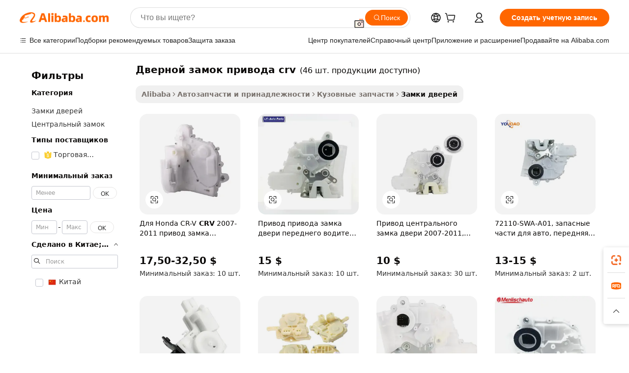

--- FILE ---
content_type: text/html;charset=UTF-8
request_url: https://russian.alibaba.com/wholesale/actuator-door-lock-crv.html
body_size: 129387
content:

<!-- screen_content -->
    <!-- tangram:6128 begin-->
    <!-- tangram:5410 begin-->
    <!-- tangram:529998 begin-->

<!DOCTYPE html>
<html lang="ru" dir="ltr">
  <head>
        <script>
      window.__BB = {
        scene: window.__bb_scene || 'no page'
      };
      window.__BB.BB_CWV_IGNORE = {
          lcp_element: ['#icbu-buyer-pc-top-banner'],
          lcp_url: [],
        };
      window._timing = {}
      window._timing.first_start = Date.now();
      window.needLoginInspiration = Boolean();
      // 变量用于标记页面首次可见时间
      let firstVisibleTime = null;
      if (typeof document.hidden !== 'undefined') {
        // 页面首次加载时直接统计
        if (!document.hidden) {
          firstVisibleTime = Date.now();
          window.__BB_timex = 1
        } else {
          // 页面不可见时监听 visibilitychange 事件
          document.addEventListener('visibilitychange', () => {
            if (!document.hidden) {
              firstVisibleTime = Date.now();
              window.__BB_timex = firstVisibleTime - window.performance.timing.navigationStart
              window.__BB.firstVisibleTime = window.__BB_timex
              console.log("Page became visible after "+ window.__BB_timex + " ms");
            }
          }, { once: true });  // 确保只触发一次
        }
      } else {
        console.warn('Page Visibility API is not supported in this browser.');
      }
    </script>
        <meta name="data-spm" content="a2700">
        <meta name="aplus-xplug" content="NONE">
        <meta name="aplus-icbu-disable-umid" content="1">
        <meta name="google-translate-customization" content="9de59014edaf3b99-22e1cf3b5ca21786-g00bb439a5e9e5f8f-f">
    <meta name="yandex-verification" content="25a76ba8e4443bb3" />
    <meta name="msvalidate.01" content="E3FBF0E89B724C30844BF17C59608E8F" />
    <meta name="viewport" content="width=device-width, initial-scale=1.0, maximum-scale=5.0, user-scalable=yes">
        <link rel="preconnect" href="https://s.alicdn.com/" crossorigin>
    <link rel="dns-prefetch" href="https://s.alicdn.com">
                        <link rel="preload" href="" as="image">
        <link rel="preload" href="https://s.alicdn.com/@g/alilog/??aplus_plugin_icbufront/index.js,mlog/aplus_v2.js" as="script">
        <link rel="preload" href="https://s.alicdn.com/@img/imgextra/i2/O1CN0153JdbU26g4bILVOyC_!!6000000007690-2-tps-418-58.png" as="image">
        <script>
            window.__APLUS_ABRATE__ = {
        perf_group: 'control',
        scene: "no page",
      };
    </script>
    <meta name="aplus-mmstat-timeout" content="15000">
        <meta content="text/html; charset=utf-8" http-equiv="Content-Type">
          <title>Безопасная оптовая продажа дверной замок привода crv для всех транспортных средств - Alibaba.com</title>
      <meta name="keywords" content="Дверной Замок Привода Crv оптом, Дверной Замок Привода Crv поставщики из Китая">
      <meta name="description" content="Просмотрите широкий ассортимент Дверные замки и приобретите дверной замок привода crv оптом на Alibaba.com. Найдите безопасное дверной замок привода crv в зависимости от предпочтительного типа, размера и диапазона.">
            <meta name="pagetiming-rate" content="9">
      <meta name="pagetiming-resource-rate" content="4">
                    <link rel="canonical" href="https://russian.alibaba.com/wholesale/actuator-door-lock-crv.html">
                              <link rel="alternate" hreflang="fr" href="https://french.alibaba.com/wholesale/actuator-door-lock-crv.html">
                  <link rel="alternate" hreflang="de" href="https://german.alibaba.com/wholesale/actuator-door-lock-crv.html">
                  <link rel="alternate" hreflang="pt" href="https://portuguese.alibaba.com/wholesale/actuator-door-lock-crv.html">
                  <link rel="alternate" hreflang="it" href="https://italian.alibaba.com/wholesale/actuator-door-lock-crv.html">
                  <link rel="alternate" hreflang="es" href="https://spanish.alibaba.com/wholesale/actuator-door-lock-crv.html">
                  <link rel="alternate" hreflang="ru" href="https://russian.alibaba.com/wholesale/actuator-door-lock-crv.html">
                  <link rel="alternate" hreflang="ko" href="https://korean.alibaba.com/wholesale/actuator-door-lock-crv.html">
                  <link rel="alternate" hreflang="ar" href="https://arabic.alibaba.com/wholesale/actuator-door-lock-crv.html">
                  <link rel="alternate" hreflang="ja" href="https://japanese.alibaba.com/wholesale/actuator-door-lock-crv.html">
                  <link rel="alternate" hreflang="tr" href="https://turkish.alibaba.com/wholesale/actuator-door-lock-crv.html">
                  <link rel="alternate" hreflang="th" href="https://thai.alibaba.com/wholesale/actuator-door-lock-crv.html">
                  <link rel="alternate" hreflang="vi" href="https://vietnamese.alibaba.com/wholesale/actuator-door-lock-crv.html">
                  <link rel="alternate" hreflang="nl" href="https://dutch.alibaba.com/wholesale/actuator-door-lock-crv.html">
                  <link rel="alternate" hreflang="he" href="https://hebrew.alibaba.com/wholesale/actuator-door-lock-crv.html">
                  <link rel="alternate" hreflang="id" href="https://indonesian.alibaba.com/wholesale/actuator-door-lock-crv.html">
                  <link rel="alternate" hreflang="hi" href="https://hindi.alibaba.com/wholesale/actuator-door-lock-crv.html">
                  <link rel="alternate" hreflang="en" href="https://www.alibaba.com/wholesale/actuator-door-lock-crv.html">
                  <link rel="alternate" hreflang="zh" href="https://chinese.alibaba.com/wholesale/actuator-door-lock-crv.html">
                  <link rel="alternate" hreflang="x-default" href="https://russian.alibaba.com/wholesale/actuator-door-lock-crv.html">
                                        <script>
      // Aplus 配置自动打点
      var queue = window.goldlog_queue || (window.goldlog_queue = []);
      var tags = ["button", "a", "div", "span", "i", "svg", "input", "li", "tr"];
      queue.push(
        {
          action: 'goldlog.appendMetaInfo',
          arguments: [
            'aplus-auto-exp',
            [
              {
                logkey: '/sc.ug_msite.new_product_exp',
                cssSelector: '[data-spm-exp]',
                props: ["data-spm-exp"],
              },
              {
                logkey: '/sc.ug_pc.seolist_product_exp',
                cssSelector: '.traffic-card-gallery',
                props: ["data-spm-exp"],
              }
            ]
          ]
        }
      )
      queue.push({
        action: 'goldlog.setMetaInfo',
        arguments: ['aplus-auto-clk', JSON.stringify(tags.map(tag =>({
          "logkey": "/sc.ug_msite.new_product_clk",
          tag,
          "filter": "data-spm-clk",
          "props": ["data-spm-clk"]
        })))],
      });
    </script>
  </head>
  <div id="icbu-header"><div id="the-new-header" data-version="4.4.0" data-tnh-auto-exp="tnh-expose" data-scenes="search-products" style="position: relative;background-color: #fff;border-bottom: 1px solid #ddd;box-sizing: border-box; font-family:Inter,SF Pro Text,Roboto,Helvetica Neue,Helvetica,Tahoma,Arial,PingFang SC,Microsoft YaHei;"><div style="display: flex;align-items:center;height: 72px;min-width: 1200px;max-width: 1580px;margin: 0 auto;padding: 0 40px;box-sizing: border-box;"><img style="height: 29px; width: 209px;" src="https://s.alicdn.com/@img/imgextra/i2/O1CN0153JdbU26g4bILVOyC_!!6000000007690-2-tps-418-58.png" alt="" /></div><div style="min-width: 1200px;max-width: 1580px;margin: 0 auto;overflow: hidden;font-size: 14px;display: flex;justify-content: space-between;padding: 0 40px;box-sizing: border-box;"><div style="display: flex; align-items: center; justify-content: space-between"><div style="position: relative; height: 36px; padding: 0 28px 0 20px">All categories</div><div style="position: relative; height: 36px; padding-right: 28px">Featured selections</div><div style="position: relative; height: 36px">Trade Assurance</div></div><div style="display: flex; align-items: center; justify-content: space-between"><div style="position: relative; height: 36px; padding-right: 28px">Buyer Central</div><div style="position: relative; height: 36px; padding-right: 28px">Help Center</div><div style="position: relative; height: 36px; padding-right: 28px">Get the app</div><div style="position: relative; height: 36px">Become a supplier</div></div></div></div></div></div>
  <body data-spm="7724857" style="min-height: calc(100vh + 1px)"><script 
id="beacon-aplus"   
src="//s.alicdn.com/@g/alilog/??aplus_plugin_icbufront/index.js,mlog/aplus_v2.js"
exparams="aplus=async&userid=&aplus&ali_beacon_id=&ali_apache_id=&ali_apache_track=&ali_apache_tracktmp=&eagleeye_traceid=2101c18217691006955087529e0b7e&ip=3%2e145%2e110%2e4&dmtrack_c={ali%5fresin%5ftrace%3dse%5frst%3d46%7csp%5fviewtype%3dY%7cset%3d3%7cser%3d1007%7cpageId%3dbbae9cbbc01849ad90834be8bd899e5a%7cm%5fpageid%3dnull%7cpvmi%3d271e58f933ef4d6fa0eedc1e23925889%7csek%5fsepd%3d%25D0%25B4%25D0%25B2%25D0%25B5%25D1%2580%25D0%25BD%25D0%25BE%25D0%25B9%2b%25D0%25B7%25D0%25B0%25D0%25BC%25D0%25BE%25D0%25BA%2b%25D0%25BF%25D1%2580%25D0%25B8%25D0%25B2%25D0%25BE%25D0%25B4%25D0%25B0%2bcrv%7csek%3dactuator%2bdoor%2block%2bcrv%7cse%5fpn%3d1%7cp4pid%3de9add0aa%2df839%2d4061%2d8cb9%2d3dce93b0ddd7%7csclkid%3dnull%7cforecast%5fpost%5fcate%3dnull%7cseo%5fnew%5fuser%5fflag%3dnull%7ccategoryId%3d120604%7cseo%5fsearch%5fmodel%5fupgrade%5fv2%3d2025070801%7cseo%5fmodule%5fcard%5f20240624%3d202406242%7clong%5ftext%5fgoogle%5ftranslate%5fv2%3d2407142%7cseo%5fcontent%5ftd%5fbottom%5ftext%5fupdate%5fkey%3d2025070801%7cseo%5fsearch%5fmodel%5fupgrade%5fv3%3d2025072201%7cseo%5fsearch%5fmodel%5fmulti%5fupgrade%5fv3%3d2025081101%7cdamo%5falt%5freplace%3dnull%7cwap%5fcross%3d2007659%7cwap%5fcs%5faction%3d2005494%7cAPP%5fVisitor%5fActive%3d26704%7cseo%5fshowroom%5fgoods%5fmix%3d2005244%7cseo%5fdefault%5fcached%5flong%5ftext%5ffrom%5fnew%5fkeyword%5fstep%3d2024122502%7cshowroom%5fgeneral%5ftemplate%3d2005292%7cwap%5fcs%5ftext%3dnull%7cstructured%5fdata%3d2025052702%7cseo%5fmulti%5fstyle%5ftext%5fupdate%3d2511182%7cpc%5fnew%5fheader%3dnull%7cseo%5fmeta%5fcate%5ftemplate%5fv1%3d2025042401%7cseo%5fmeta%5ftd%5fsearch%5fkeyword%5fstep%5fv1%3d2025040999%7cseo%5fshowroom%5fbiz%5fbabablog%3d1%7cshowroom%5fft%5flong%5ftext%5fbaks%3d80802%7cAPP%5fGrowing%5fBuyer%5fHigh%5fIntent%5fActive%3d25488%7cshowroom%5fpc%5fv2019%3d2104%7cAPP%5fProspecting%5fBuyer%3d26712%7ccache%5fcontrol%3dnull%7cAPP%5fChurned%5fCore%5fBuyer%3d25463%7cseo%5fdefault%5fcached%5flong%5ftext%5fstep%3d24110802%7camp%5flighthouse%5fscore%5fimage%3d19657%7cseo%5fft%5ftranslate%5fgemini%3d25012003%7cwap%5fnode%5fssr%3d2015725%7cdataphant%5fopen%3d27030%7clongtext%5fmulti%5fstyle%5fexpand%5frussian%3d2510142%7cseo%5flongtext%5fgoogle%5fdata%5fsection%3d25021702%7cindustry%5fpopular%5ffloor%3dnull%7cwap%5fad%5fgoods%5fproduct%5finterval%3dnull%7cseo%5fgoods%5fbootom%5fwholesale%5flink%3dnull%7cseo%5fmiddle%5fwholesale%5flink%3d2486164%7cseo%5fkeyword%5faatest%3d7%7cft%5flong%5ftext%5fenpand%5fstep2%3d121602%7cseo%5fft%5flongtext%5fexpand%5fstep3%3d25012102%7cseo%5fwap%5fheadercard%3d2006288%7cAPP%5fChurned%5fInactive%5fVisitor%3d25497%7cAPP%5fGrowing%5fBuyer%5fHigh%5fIntent%5fInactive%3d25484%7cseo%5fmeta%5ftd%5fmulti%5fkey%3d2025061801%7ctop%5frecommend%5f20250120%3d202501201%7clongtext%5fmulti%5fstyle%5fexpand%5ffrench%5fcopy%3d25091802%7clongtext%5fmulti%5fstyle%5fexpand%5ffrench%5fcopy%5fcopy%3d25092502%7cseo%5ffloor%5fexp%3dnull%7cseo%5fshowroom%5falgo%5flink%3d17764%7cseo%5fmeta%5ftd%5faib%5fgeneral%5fkey%3d2025091900%7ccountry%5findustry%3d202311033%7cpc%5ffree%5fswitchtosearch%3d2020529%7cshowroom%5fft%5flong%5ftext%5fenpand%5fstep1%3d101102%7cseo%5fshowroom%5fnorel%3dnull%7cplp%5fstyle%5f25%5fpc%3d202505222%7cseo%5fggs%5flayer%3d10011%7cquery%5fmutil%5flang%5ftranslate%3d2025060300%7cseo%5fsearch%5fmulti%5fsearch%5ftype%5fv2%3d2026012201%7cAPP%5fChurned%5fBuyer%3d25468%7cstream%5frender%5fperf%5fopt%3d2309181%7cwap%5fgoods%3d2007383%7cseo%5fshowroom%5fsimilar%5f20240614%3d202406142%7cchinese%5fopen%3d6307%7cquery%5fgpt%5ftranslate%3d20240820%7cad%5fproduct%5finterval%3dnull%7camp%5fto%5fpwa%3d2007359%7cplp%5faib%5fmulti%5fai%5fmeta%3d20250401%7cwap%5fsupplier%5fcontent%3dnull%7cpc%5ffree%5frefactoring%3d20220315%7cAPP%5fGrowing%5fBuyer%5fInactive%3d25476%7csso%5foem%5ffloor%3dnull%7cseo%5fpc%5fnew%5fview%5f20240807%3d202408072%7cseo%5fbottom%5ftext%5fentity%5fkey%5fcopy%3d2025062400%7cstream%5frender%3d433763%7cseo%5fmodule%5fcard%5f20240424%3d202404241%7cseo%5ftitle%5freplace%5f20191226%3d5841%7clongtext%5fmulti%5fstyle%5fexpand%3d25090802%7cgoogleweblight%3d6516%7clighthouse%5fbase64%3dnull%7cAPP%5fProspecting%5fBuyer%5fActive%3d26718%7cad%5fgoods%5fproduct%5finterval%3dnull%7cseo%5fbottom%5fdeep%5fextend%5fkw%5fkey%3d2025071101%7clongtext%5fmulti%5fstyle%5fexpand%5fturkish%3d25102801%7cilink%5fuv%3d20240911%7cwap%5flist%5fwakeup%3d2005832%7ctpp%5fcrosslink%5fpc%3d20205311%7cseo%5ftop%5fbooth%3d18501%7cAPP%5fGrowing%5fBuyer%5fLess%5fActive%3d25472%7cseo%5fsearch%5fmodel%5fupgrade%5frank%3d2025092401%7cgoodslayer%3d7977%7cft%5flong%5ftext%5ftranslate%5fexpand%5fstep1%3d24110802%7cseo%5fheaderstyle%5ftraffic%5fkey%5fv1%3d2025072100%7ccrosslink%5fswitch%3d2008141%7cp4p%5foutline%3d20240328%7cseo%5fmeta%5ftd%5faib%5fv2%5fkey%3d2025091801%7crts%5fmulti%3d2008404%7cseo%5fad%5foptimization%5fkey%5fv2%3d2025072301%7cAPP%5fVisitor%5fLess%5fActive%3d26690%7cseo%5fsearch%5franker%5fid%3d2025112401%7cplp%5fstyle%5f25%3d202505192%7ccdn%5fvm%3d2007368%7cwap%5fad%5fproduct%5finterval%3dnull%7cseo%5fsearch%5fmodel%5fmulti%5fupgrade%5frank%3d2025092401%7cpc%5fcard%5fshare%3d2025081201%7cAPP%5fGrowing%5fBuyer%5fHigh%5fIntent%5fLess%5fActive%3d25477%7cgoods%5ftitle%5fsubstitute%3d9617%7cwap%5fscreen%5fexp%3d2025081400%7creact%5fheader%5ftest%3d202502182%7cpc%5fcs%5fcolor%3d2005788%7cshowroom%5fft%5flong%5ftext%5ftest%3d72502%7cone%5ftap%5flogin%5fABTest%3d202308153%7cseo%5fhyh%5fshow%5ftags%3dnull%7cplp%5fstructured%5fdata%3d2508182%7cguide%5fdelete%3d2008526%7cseo%5findustry%5ftemplate%3dnull%7cseo%5fmeta%5ftd%5fmulti%5fes%5fkey%3d2025073101%7cseo%5fshowroom%5fdata%5fmix%3d19888%7csso%5ftop%5franking%5ffloor%3d20031%7cseo%5ftd%5fdeep%5fupgrade%5fkey%5fv3%3d2025081101%7cwap%5fue%5fone%3d2025111401%7cshowroom%5fto%5frts%5flink%3d2008480%7ccountrysearch%5ftest%3dnull%7cchannel%5famp%5fto%5fpwa%3d2008435%7cseo%5fmulti%5fstyles%5flong%5ftext%3d2503172%7cseo%5fmeta%5ftext%5fmutli%5fcate%5ftemplate%5fv1%3d2025080800%7cseo%5fdefault%5fcached%5fmutil%5flong%5ftext%5fstep%3d24110436%7cseo%5faction%5fpoint%5ftype%3d22823%7cseo%5faib%5ftd%5flaunch%5f20240828%5fcopy%3d202408282%7cseo%5fshowroom%5fwholesale%5flink%3dnull%7cseo%5fperf%5fimprove%3d2023999%7cseo%5fwap%5flist%5fbounce%5f01%3d2063%7cseo%5fwap%5flist%5fbounce%5f02%3d2128%7cAPP%5fGrowing%5fBuyer%5fActive%3d25492%7cvideolayer%3dnull%7cvideo%5fplay%3dnull%7cAPP%5fChurned%5fMember%5fInactive%3d25501%7cseo%5fgoogle%5fnew%5fstruct%3d438326%7cicbu%5falgo%5fp4p%5fseo%5fad%3d2025072301%7ctpp%5ftrace%3dseoKeyword%2dseoKeyword%5fv3%2dproduct%2dPRODUCT%5fFAIL}&pageid=03916e042101f2b11769100695&hn=ensearchweb033001242177%2erg%2dus%2deast%2eus44&asid=AQAAAACXVXJpVLKyRwAAAAC9U9yON3uf4w==&treq=&tres=" async>
</script>
                        <!-- tangram:7430 begin-->
 <style>
   .traffic-card-gallery {display: flex;position: relative;flex-direction: column;justify-content: flex-start;border-radius: 0.5rem;background-color: #fff;padding: 0.5rem 0.5rem 1rem;overflow: hidden;font-size: 0.75rem;line-height: 1rem;}
   .product-price {
     b {
       font-size: 22px;
     }
   }
 </style>
<!-- tangram:7430 end-->
            <link href="//s.alicdn.com/@g/usergrowth-fe/traffic-infra-dev/0.0.41/cdn-traffic-free-pc/index.css" rel="stylesheet">
            <link href="//s.alicdn.com/@g/code/npm/@alife/the-new-header/4.97.0/index.css" rel="stylesheet">
        <script>
      window.TheNewHeaderProps = {"scenes":"search-products","useCommonStyle":false};
      window._TrafficHeader_ =  {"scenes":"search-products","useCommonStyle":false};
      window._timing.first_end = Date.now();
    </script>
    <!--ssrStatus:-->
    <!-- streaming partpc -->
    <script>
      window._timing.second_start = Date.now();
    </script>
        <!-- 只有存在商品数据的值，才去调用同构，避免第一段时重复调用同构，商品列表的大小为: 47 -->
            <div id="root"><!-- Silkworm Render: 2101c18217691006955087529e0b7e --><div class="page-traffic-free il-m-auto il-min-w-[1200px] il-max-w-[1580px] il-py-3 il-pe-[3.25rem] il-ps-[3.25rem]"><div class="il-relative il-m-auto il-mb-4 il-flex il-flex-row"><div class="no-scrollbar il-sticky il-top-0 il-max-h-[100vh] il-w-[200px] il-flex-shrink-0 il-flex-grow-0 il-overflow-y-scroll il-rounded il-bg-white" role="navigation" aria-label="Product filters" tabindex="0"><div class="il-flex il-flex-col il-space-y-4 il-pt-4"><div class="il-animate-pulse il-h-6 il-w-1/2 il-rounded il-bg-accent"></div><div class="il-space-y-4"><div class="il-animate-pulse il-rounded-md il-bg-muted il-h-4 il-w-10/12"></div><div class="il-animate-pulse il-rounded-md il-bg-muted il-h-4 il-w-8/12"></div><div class="il-animate-pulse il-rounded-md il-bg-muted il-h-4 il-w-9/12"></div><div class="il-animate-pulse il-rounded-md il-bg-muted il-h-4 il-w-7/12"></div></div><div class="il-animate-pulse il-h-6 il-w-1/2 il-rounded il-bg-accent"></div><div class="il-space-y-4"><div class="il-animate-pulse il-rounded-md il-bg-muted il-h-4 il-w-10/12"></div><div class="il-animate-pulse il-rounded-md il-bg-muted il-h-4 il-w-8/12"></div><div class="il-animate-pulse il-rounded-md il-bg-muted il-h-4 il-w-9/12"></div><div class="il-animate-pulse il-rounded-md il-bg-muted il-h-4 il-w-7/12"></div></div><div class="il-animate-pulse il-h-6 il-w-1/2 il-rounded il-bg-accent"></div><div class="il-space-y-4"><div class="il-animate-pulse il-rounded-md il-bg-muted il-h-4 il-w-10/12"></div><div class="il-animate-pulse il-rounded-md il-bg-muted il-h-4 il-w-8/12"></div><div class="il-animate-pulse il-rounded-md il-bg-muted il-h-4 il-w-9/12"></div><div class="il-animate-pulse il-rounded-md il-bg-muted il-h-4 il-w-7/12"></div></div><div class="il-animate-pulse il-h-6 il-w-1/2 il-rounded il-bg-accent"></div><div class="il-space-y-4"><div class="il-animate-pulse il-rounded-md il-bg-muted il-h-4 il-w-10/12"></div><div class="il-animate-pulse il-rounded-md il-bg-muted il-h-4 il-w-8/12"></div><div class="il-animate-pulse il-rounded-md il-bg-muted il-h-4 il-w-9/12"></div><div class="il-animate-pulse il-rounded-md il-bg-muted il-h-4 il-w-7/12"></div></div><div class="il-animate-pulse il-h-6 il-w-1/2 il-rounded il-bg-accent"></div><div class="il-space-y-4"><div class="il-animate-pulse il-rounded-md il-bg-muted il-h-4 il-w-10/12"></div><div class="il-animate-pulse il-rounded-md il-bg-muted il-h-4 il-w-8/12"></div><div class="il-animate-pulse il-rounded-md il-bg-muted il-h-4 il-w-9/12"></div><div class="il-animate-pulse il-rounded-md il-bg-muted il-h-4 il-w-7/12"></div></div><div class="il-animate-pulse il-h-6 il-w-1/2 il-rounded il-bg-accent"></div><div class="il-space-y-4"><div class="il-animate-pulse il-rounded-md il-bg-muted il-h-4 il-w-10/12"></div><div class="il-animate-pulse il-rounded-md il-bg-muted il-h-4 il-w-8/12"></div><div class="il-animate-pulse il-rounded-md il-bg-muted il-h-4 il-w-9/12"></div><div class="il-animate-pulse il-rounded-md il-bg-muted il-h-4 il-w-7/12"></div></div></div></div><div class="il-flex-1 il-overflow-hidden il-p-2 il-ps-6"><div class="il-mb-4 il-flex il-items-baseline" data-modulename="Keywords"><h1 class="il-me-2 il-text-xl il-font-bold">Дверной замок привода crv</h1><p>(46 шт. продукции доступно)</p></div><div class="il-flex il-items-center il-gap-3 il-h-10 il-mb-3"><div class="il-rounded-sm il-bg-[#d9d9d963] il-px-3 il-py-2 il-font-semibold"><nav aria-label="breadcrumb" data-modulename="Breadcrumb"><ol class="il-flex il-flex-wrap il-items-center il-gap-1.5 il-break-words il-text-sm il-text-muted-foreground sm:il-gap-2.5"><li class="il-inline-flex il-items-center il-gap-1.5"><a class="il-transition-colors hover:il-text-foreground il-text-sm" href="https://russian.alibaba.com">Alibaba</a></li><li role="presentation" aria-hidden="true" class="rtl:il-scale-[-1] [&amp;&gt;svg]:il-size-3.5"><svg xmlns="http://www.w3.org/2000/svg" width="24" height="24" viewBox="0 0 24 24" fill="none" stroke="currentColor" stroke-width="2" stroke-linecap="round" stroke-linejoin="round" class="lucide lucide-chevron-right "><path d="m9 18 6-6-6-6"></path></svg></li><li class="il-inline-flex il-items-center il-gap-1.5"><a class="il-transition-colors hover:il-text-foreground il-text-sm" href="https://russian.alibaba.com/vehicle-parts-accessories_p34">Автозапчасти и принадлежности</a></li><li role="presentation" aria-hidden="true" class="rtl:il-scale-[-1] [&amp;&gt;svg]:il-size-3.5"><svg xmlns="http://www.w3.org/2000/svg" width="24" height="24" viewBox="0 0 24 24" fill="none" stroke="currentColor" stroke-width="2" stroke-linecap="round" stroke-linejoin="round" class="lucide lucide-chevron-right "><path d="m9 18 6-6-6-6"></path></svg></li><li class="il-inline-flex il-items-center il-gap-1.5"><a class="il-transition-colors hover:il-text-foreground il-text-sm" href="https://russian.alibaba.com/catalog/auto-body-systems_cid127840001">Кузовные запчасти</a></li><li role="presentation" aria-hidden="true" class="rtl:il-scale-[-1] [&amp;&gt;svg]:il-size-3.5"><svg xmlns="http://www.w3.org/2000/svg" width="24" height="24" viewBox="0 0 24 24" fill="none" stroke="currentColor" stroke-width="2" stroke-linecap="round" stroke-linejoin="round" class="lucide lucide-chevron-right "><path d="m9 18 6-6-6-6"></path></svg></li><li class="il-inline-flex il-items-center il-gap-1.5"><span role="link" aria-disabled="true" aria-current="page" class="il-text-foreground il-font-semibold">Замки дверей</span></li></ol></nav></div></div><div class="il-mb-4 il-grid il-grid-cols-4 !il-gap-x-5 !il-gap-y-5 il-pb-4" data-modulename="ProductList-G"><div class="traffic-card-gallery" data-spm-exp="product_id=1601546631316&amp;se_kw=%D0%B4%D0%B2%D0%B5%D1%80%D0%BD%D0%BE%D0%B9+%D0%B7%D0%B0%D0%BC%D0%BE%D0%BA+%D0%BF%D1%80%D0%B8%D0%B2%D0%BE%D0%B4%D0%B0+crv&amp;floor_name=normalOffer&amp;is_p4p=N&amp;module_type=gallery&amp;pos=0&amp;page_pos=1&amp;track_info=pageid%3Abbae9cbbc01849ad90834be8bd899e5a%40%40core_properties%3A%40%40item_type%3Anormal%40%40user_growth_channel%3Anull%40%40user_growth_product_id%3Anull%40%40user_growth_category_id%3Anull%40%40user_growth_i2q_keyword%3Aactuator+door+lock+crv%40%40skuIntentionTag%3A0%40%40originalFileName%3AH884e3162aa3542a79a533cb6ed2c6b9eg.jpg%40%40skuImgReplace%3Afalse%40%40queryFirstCateId%3A34%40%40pid%3A605_0009_0101%40%40product_id%3A1601546631316%40%40page_number%3A1%40%40rlt_rank%3A0%40%40brand_abs_pos%3A48%40%40product_type%3Anormal%40%40company_id%3A239785955%40%40p4pid%3Ae9add0aa-f839-4061-8cb9-3dce93b0ddd7%40%40country_id%3AUS%40%40is_live%3Afalse%40%40prod_image_show%3Anull%40%40cate_ext_id%3A120604%40%40FPPosChangeIndicator%3A-1%40%40dynamic_tag%3Apidgroup%3Dother%3Btestgroup%3Dother%3BtestgroupFp%3DNULL%40%40searchType%3Amain_showroom_search_product_keyword%40%40openSceneId%3A18%40%40isPay%3A1%40%40itemSubType%3Anormal%40%40language%3Aru%40%40oriKeyWord%3Aactuator%2Bdoor%2Block%2Bcrv%40%40enKeyword%3Aactuator%2Bdoor%2Block%2Bcrv%40%40recallKeyWord%3Aactuator%2Bdoor%2Block%2Bcrv%40%40isMl%3Atrue%40%40langident%3Aen%40%40mlType%3Adamo&amp;track_info_detail=undefined&amp;click_param=undefined&amp;trace_info=undefined&amp;extra=%7B%22page_size%22%3A40%2C%22page_no%22%3A1%2C%22seq_id%22%3A0%2C%22rank_score_info%22%3A%22pG%3A3.0%2CrankS%3A8.571000063335842E7%2CrelS%3A0.5754080000466697%2CrelL%3A0.8%2CrelTST%3A0.8%2CrelABTest%3A0.8%2CrelET_old%3A0.8%2CqtS%3A0.0%2Cpqua%3A0.6%2Cpbusi%3A0.405%2CctrS%3A0.0%2CcvrS%3A0.0%2CoType%3A75.0%2CqTag%3A1.0%2Cpimg%3A0.0%2Cppop%3A0.0%2Csms%3A0.0%2Cctryops%3A0.0%2Cfbcnt%3A0.0%2Cmsops%3A0.0%2Cqescore%3A0.0%2Clmscore%3A0.0%2Cunnormal_neg%3A0.0%2Cprod_neg3%3A0.0%2Cprod_neg2%3A0.0%2Cfake_price%3A0.0%2Ccomp_rdu2%3A0.0%2Ccomp_neg2%3A0.0%2Cfc_comp_neg1%3A0.0%2Cfc_comp_neg2%3A0.0%2Cfc_comp_neg_budget%3A0.0%2Cfc_comp_neg4%3A0.0%2Cfc_comp_neg5%3A0.0%2Cfc_comp_neg6%3A0.0%2Cfc_comp_neg7%3A0.0%2Cfc_comp_neg8%3A0.0%2Cfc_comp_neg9%3A0.0%2Ccomp_neg1%3A0.0%2Ccomp_neg%3A0.0%2Cstar%3A0.0%2Cstarctr%3A0.0%2Cstarbs%3A0.0%2Cstarlevel%3A0.0%2Cggs_new%3A0.0%2Cxuqian%3A0.0%2Cnew_prod%3A0.0%2Cpersonalize_v5%3A0.0%2Cpersonalize_v6%3A0.0%2CoffRecType%3A1.0%2Cfinal_rel_score%3A0.8%2Cpervec_score%3A0.0%2Cpervec_score_v1%3A0.0%2Cpervec_score_v2%3A0.0%2Cprerank_score%3A0.0%2Cfp_retrieval%3A0.0%2Cmtl_cd_comp_ab_abpro%3A0.058%2Cpro_ranking_weight%3A1.0%2Cbeta_ad_score%3A0.0%2Cweighted_fc_risk%3A0.0%2Cweighted_fc_service%3A0.0%2Cweighted_fc_value%3A0.0%2Cweighted_fc_growth%3A0.0%2Cweighted_mtl_ctr%3A0.0%2Cweighted_rk_risk%3A0.0%2Cis_pay_v6%3A2.5710000633358415E7%2Ctms_bf_v1%3A2.5710000633358415E7%2Crel_group_variable%3A2.5710000633358415E7%2Clevel_score%3A8.571000063335842E7%2Ctms_af_v1%3A8.571000063335842E7%2Cltr_add_score%3A8.571000063335842E7%2Cranking_mtl_score%3A0.0%2Cquery_type%3A2.0%2Cquery_words_size%3A4.0%2Cquery_type_aggr%3A2.0%2Cfc_risk_final%3A8.571000063335842E7%2Cfc_comp_prod_final%3A8.571000063335842E7%2Crecall_type%3A1.0%22%7D" data-product_id="1601546631316" data-floor_name="normalOffer" data-is_p4p="N" data-module_type="G" data-pos="0" data-page_pos="1" data-se_kw="дверной замок привода crv" data-track_info="pageid:bbae9cbbc01849ad90834be8bd899e5a@@core_properties:@@item_type:normal@@user_growth_channel:null@@user_growth_product_id:null@@user_growth_category_id:null@@user_growth_i2q_keyword:actuator door lock crv@@skuIntentionTag:0@@originalFileName:H884e3162aa3542a79a533cb6ed2c6b9eg.jpg@@skuImgReplace:false@@queryFirstCateId:34@@pid:605_0009_0101@@product_id:1601546631316@@page_number:1@@rlt_rank:0@@brand_abs_pos:48@@product_type:normal@@company_id:239785955@@p4pid:e9add0aa-f839-4061-8cb9-3dce93b0ddd7@@country_id:US@@is_live:false@@prod_image_show:null@@cate_ext_id:120604@@FPPosChangeIndicator:-1@@dynamic_tag:pidgroup=other;testgroup=other;testgroupFp=NULL@@searchType:main_showroom_search_product_keyword@@openSceneId:18@@isPay:1@@itemSubType:normal@@language:ru@@oriKeyWord:actuator+door+lock+crv@@enKeyword:actuator+door+lock+crv@@recallKeyWord:actuator+door+lock+crv@@isMl:true@@langident:en@@mlType:damo" data-extra="{&quot;page_size&quot;:40,&quot;page_no&quot;:1,&quot;seq_id&quot;:0}"><a href="https://russian.alibaba.com/product-detail/For-Honda-CR-V-CRV-2007-1601546631316.html" target="_blank" data-spm-clk="product_id=1601546631316&amp;se_kw=%D0%B4%D0%B2%D0%B5%D1%80%D0%BD%D0%BE%D0%B9+%D0%B7%D0%B0%D0%BC%D0%BE%D0%BA+%D0%BF%D1%80%D0%B8%D0%B2%D0%BE%D0%B4%D0%B0+crv&amp;is_p4p=N&amp;module_type=gallery&amp;pos=0&amp;page_pos=1&amp;action=openProduct&amp;type=title&amp;floor_name=normalOffer&amp;track_info=%22pageid%3Abbae9cbbc01849ad90834be8bd899e5a%40%40core_properties%3A%40%40item_type%3Anormal%40%40user_growth_channel%3Anull%40%40user_growth_product_id%3Anull%40%40user_growth_category_id%3Anull%40%40user_growth_i2q_keyword%3Aactuator+door+lock+crv%40%40skuIntentionTag%3A0%40%40originalFileName%3AH884e3162aa3542a79a533cb6ed2c6b9eg.jpg%40%40skuImgReplace%3Afalse%40%40queryFirstCateId%3A34%40%40pid%3A605_0009_0101%40%40product_id%3A1601546631316%40%40page_number%3A1%40%40rlt_rank%3A0%40%40brand_abs_pos%3A48%40%40product_type%3Anormal%40%40company_id%3A239785955%40%40p4pid%3Ae9add0aa-f839-4061-8cb9-3dce93b0ddd7%40%40country_id%3AUS%40%40is_live%3Afalse%40%40prod_image_show%3Anull%40%40cate_ext_id%3A120604%40%40FPPosChangeIndicator%3A-1%40%40dynamic_tag%3Apidgroup%3Dother%3Btestgroup%3Dother%3BtestgroupFp%3DNULL%40%40searchType%3Amain_showroom_search_product_keyword%40%40openSceneId%3A18%40%40isPay%3A1%40%40itemSubType%3Anormal%40%40language%3Aru%40%40oriKeyWord%3Aactuator%2Bdoor%2Block%2Bcrv%40%40enKeyword%3Aactuator%2Bdoor%2Block%2Bcrv%40%40recallKeyWord%3Aactuator%2Bdoor%2Block%2Bcrv%40%40isMl%3Atrue%40%40langident%3Aen%40%40mlType%3Adamo%22&amp;extra=%7B%22page_size%22%3A40%2C%22page_no%22%3A1%2C%22seq_id%22%3A0%7D" class="product-image il-group il-relative il-mb-2 il-aspect-square il-overflow-hidden il-rounded-lg" rel="noreferrer"><div class="il-relative" role="region" aria-roledescription="carousel"><div class="il-overflow-hidden"><div class="il-flex"><div role="group" aria-roledescription="slide" class="il-min-w-0 il-shrink-0 il-grow-0 il-relative il-m-0 il-w-full il-basis-full il-p-0"><img fetchPriority="high" id="seo-pc-product-img-pos0-index0" alt="Для Honda CR-V &lt;span class=keywords&gt;&lt;strong&gt;CRV&lt;/strong&gt;&lt;/span&gt; 2007-2011 привод замка передней левой двери 72150-SWA-A01 - Product Image 1" class="il-relative il-aspect-square il-w-full product-pos-0 il-transition-transform il-duration-300 il-ease-in-out group-hover:il-scale-110" src="//s.alicdn.com/@sc04/kf/H884e3162aa3542a79a533cb6ed2c6b9eg.jpg_300x300.jpg" loading="eager"/><div class="il-absolute il-bottom-0 il-end-0 il-start-0 il-top-0 il-bg-black il-opacity-5"></div></div><div role="group" aria-roledescription="slide" class="il-min-w-0 il-shrink-0 il-grow-0 il-relative il-m-0 il-w-full il-basis-full il-p-0"><img fetchPriority="auto" id="seo-pc-product-img-pos0-index1" alt="Для Honda CR-V &lt;span class=keywords&gt;&lt;strong&gt;CRV&lt;/strong&gt;&lt;/span&gt; 2007-2011 привод замка передней левой двери 72150-SWA-A01 - Product Image 2" class="il-relative il-aspect-square il-w-full product-pos-1 " src="//s.alicdn.com/@sc04/kf/H26a6c2e094ea4327bf32084c82d49fddg.jpg_300x300.jpg" loading="lazy"/><div class="il-absolute il-bottom-0 il-end-0 il-start-0 il-top-0 il-bg-black il-opacity-5"></div></div><div role="group" aria-roledescription="slide" class="il-min-w-0 il-shrink-0 il-grow-0 il-relative il-m-0 il-w-full il-basis-full il-p-0"><img fetchPriority="auto" id="seo-pc-product-img-pos0-index2" alt="Для Honda CR-V &lt;span class=keywords&gt;&lt;strong&gt;CRV&lt;/strong&gt;&lt;/span&gt; 2007-2011 привод замка передней левой двери 72150-SWA-A01 - Product Image 3" class="il-relative il-aspect-square il-w-full product-pos-2 " src="//s.alicdn.com/@sc04/kf/H80bff93a55224f418e9bf06dff09a271J.jpg_300x300.jpg" loading="lazy"/><div class="il-absolute il-bottom-0 il-end-0 il-start-0 il-top-0 il-bg-black il-opacity-5"></div></div><div role="group" aria-roledescription="slide" class="il-min-w-0 il-shrink-0 il-grow-0 il-relative il-m-0 il-w-full il-basis-full il-p-0"><img fetchPriority="auto" id="seo-pc-product-img-pos0-index3" alt="Для Honda CR-V &lt;span class=keywords&gt;&lt;strong&gt;CRV&lt;/strong&gt;&lt;/span&gt; 2007-2011 привод замка передней левой двери 72150-SWA-A01 - Product Image 4" class="il-relative il-aspect-square il-w-full product-pos-3 " src="//s.alicdn.com/@sc04/kf/H3a574248f41c441b945642439aa3f22bR.jpg_300x300.jpg" loading="lazy"/><div class="il-absolute il-bottom-0 il-end-0 il-start-0 il-top-0 il-bg-black il-opacity-5"></div></div><div role="group" aria-roledescription="slide" class="il-min-w-0 il-shrink-0 il-grow-0 il-relative il-m-0 il-w-full il-basis-full il-p-0"><img fetchPriority="auto" id="seo-pc-product-img-pos0-index4" alt="Для Honda CR-V &lt;span class=keywords&gt;&lt;strong&gt;CRV&lt;/strong&gt;&lt;/span&gt; 2007-2011 привод замка передней левой двери 72150-SWA-A01 - Product Image 5" class="il-relative il-aspect-square il-w-full product-pos-4 " src="//s.alicdn.com/@sc04/kf/H5afa57b58889462f96aa84565f3d6ae3Y.jpg_300x300.jpg" loading="lazy"/><div class="il-absolute il-bottom-0 il-end-0 il-start-0 il-top-0 il-bg-black il-opacity-5"></div></div><div role="group" aria-roledescription="slide" class="il-min-w-0 il-shrink-0 il-grow-0 il-relative il-m-0 il-w-full il-basis-full il-p-0"><img fetchPriority="auto" id="seo-pc-product-img-pos0-index5" alt="Для Honda CR-V &lt;span class=keywords&gt;&lt;strong&gt;CRV&lt;/strong&gt;&lt;/span&gt; 2007-2011 привод замка передней левой двери 72150-SWA-A01 - Product Image 6" class="il-relative il-aspect-square il-w-full product-pos-5 " src="//s.alicdn.com/@sc04/kf/Hc03934486d884fedb31a64e9a22b29f4m.jpg_300x300.jpg" loading="lazy"/><div class="il-absolute il-bottom-0 il-end-0 il-start-0 il-top-0 il-bg-black il-opacity-5"></div></div></div></div><button class="il-inline-flex il-items-center il-justify-center il-whitespace-nowrap il-text-xs il-font-medium il-ring-offset-background il-transition-colors focus-visible:il-outline-none focus-visible:il-ring-2 focus-visible:il-ring-ring focus-visible:il-ring-offset-2 disabled:il-pointer-events-none disabled:il-opacity-10 il-border il-bg-background hover:il-bg-accent hover:il-text-accent-foreground il-absolute il-h-8 il-w-8 il-rounded-full il-border-input rtl:il-scale-x-[-1] il-start-2 il-top-1/2 il--translate-y-1/2 il-invisible group-hover:il-visible" disabled=""><svg xmlns="http://www.w3.org/2000/svg" width="24" height="24" viewBox="0 0 24 24" fill="none" stroke="currentColor" stroke-width="2" stroke-linecap="round" stroke-linejoin="round" class="lucide lucide-arrow-left il-h-4 il-w-4"><path d="m12 19-7-7 7-7"></path><path d="M19 12H5"></path></svg><span class="il-sr-only">Previous slide</span></button><button class="il-inline-flex il-items-center il-justify-center il-whitespace-nowrap il-text-xs il-font-medium il-ring-offset-background il-transition-colors focus-visible:il-outline-none focus-visible:il-ring-2 focus-visible:il-ring-ring focus-visible:il-ring-offset-2 disabled:il-pointer-events-none disabled:il-opacity-10 il-border il-bg-background hover:il-bg-accent hover:il-text-accent-foreground il-absolute il-h-8 il-w-8 il-rounded-full il-border-input rtl:il-scale-x-[-1] il-end-2 il-top-1/2 il--translate-y-1/2 il-invisible group-hover:il-visible" disabled=""><svg xmlns="http://www.w3.org/2000/svg" width="24" height="24" viewBox="0 0 24 24" fill="none" stroke="currentColor" stroke-width="2" stroke-linecap="round" stroke-linejoin="round" class="lucide lucide-arrow-right il-h-4 il-w-4"><path d="M5 12h14"></path><path d="m12 5 7 7-7 7"></path></svg><span class="il-sr-only">Next slide</span></button></div></a><div class="il-flex il-flex-1 il-flex-col il-justify-start"><a class="product-title il-mb-1 il-line-clamp-2 il-text-sm hover:il-underline" href="https://russian.alibaba.com/product-detail/For-Honda-CR-V-CRV-2007-1601546631316.html" target="_blank" data-spm-clk="product_id=1601546631316&amp;se_kw=%D0%B4%D0%B2%D0%B5%D1%80%D0%BD%D0%BE%D0%B9+%D0%B7%D0%B0%D0%BC%D0%BE%D0%BA+%D0%BF%D1%80%D0%B8%D0%B2%D0%BE%D0%B4%D0%B0+crv&amp;is_p4p=N&amp;module_type=gallery&amp;pos=0&amp;page_pos=1&amp;action=openProduct&amp;type=title&amp;floor_name=normalOffer&amp;track_info=%22pageid%3Abbae9cbbc01849ad90834be8bd899e5a%40%40core_properties%3A%40%40item_type%3Anormal%40%40user_growth_channel%3Anull%40%40user_growth_product_id%3Anull%40%40user_growth_category_id%3Anull%40%40user_growth_i2q_keyword%3Aactuator+door+lock+crv%40%40skuIntentionTag%3A0%40%40originalFileName%3AH884e3162aa3542a79a533cb6ed2c6b9eg.jpg%40%40skuImgReplace%3Afalse%40%40queryFirstCateId%3A34%40%40pid%3A605_0009_0101%40%40product_id%3A1601546631316%40%40page_number%3A1%40%40rlt_rank%3A0%40%40brand_abs_pos%3A48%40%40product_type%3Anormal%40%40company_id%3A239785955%40%40p4pid%3Ae9add0aa-f839-4061-8cb9-3dce93b0ddd7%40%40country_id%3AUS%40%40is_live%3Afalse%40%40prod_image_show%3Anull%40%40cate_ext_id%3A120604%40%40FPPosChangeIndicator%3A-1%40%40dynamic_tag%3Apidgroup%3Dother%3Btestgroup%3Dother%3BtestgroupFp%3DNULL%40%40searchType%3Amain_showroom_search_product_keyword%40%40openSceneId%3A18%40%40isPay%3A1%40%40itemSubType%3Anormal%40%40language%3Aru%40%40oriKeyWord%3Aactuator%2Bdoor%2Block%2Bcrv%40%40enKeyword%3Aactuator%2Bdoor%2Block%2Bcrv%40%40recallKeyWord%3Aactuator%2Bdoor%2Block%2Bcrv%40%40isMl%3Atrue%40%40langident%3Aen%40%40mlType%3Adamo%22&amp;extra=%7B%22page_size%22%3A40%2C%22page_no%22%3A1%2C%22seq_id%22%3A0%7D" data-component="ProductTitle" rel="noreferrer"><span data-role="tags-before-title"></span><h2 style="display:inline">Для Honda CR-V <span class=keywords><strong>CRV</strong></span> 2007-2011 привод замка передней левой двери 72150-SWA-A01</h2></a><div class="il-mb-3 il-flex il-h-4 il-flex-nowrap il-items-center il-overflow-hidden" data-component="ProductTag"></div><div class="il-mb-[0.125rem] il-text-xl il-font-bold il-flex il-items-start" data-component="ProductPrice">17,50-32,50 $</div><div class="il-text-sm il-text-secondary-foreground" data-component="LowestPrice"></div><div class="il-text-sm il-text-secondary-foreground" data-component="ProductMoq">Минимальный заказ: 10 шт.</div></div></div><div class="traffic-card-gallery" data-spm-exp="product_id=62516926120&amp;se_kw=%D0%B4%D0%B2%D0%B5%D1%80%D0%BD%D0%BE%D0%B9+%D0%B7%D0%B0%D0%BC%D0%BE%D0%BA+%D0%BF%D1%80%D0%B8%D0%B2%D0%BE%D0%B4%D0%B0+crv&amp;floor_name=normalOffer&amp;is_p4p=N&amp;module_type=gallery&amp;pos=1&amp;page_pos=1&amp;track_info=pageid%3Abbae9cbbc01849ad90834be8bd899e5a%40%40core_properties%3A%40%40item_type%3Anormal%40%40user_growth_channel%3Anull%40%40user_growth_product_id%3Anull%40%40user_growth_category_id%3Anull%40%40user_growth_i2q_keyword%3Aactuator+door+lock+crv%40%40skuIntentionTag%3A0%40%40originalFileName%3AHc57249a6e4514cf3a8ff87ebaf141efeC.png%40%40skuImgReplace%3Afalse%40%40queryFirstCateId%3A34%40%40pid%3A605_0009_0101%40%40product_id%3A62516926120%40%40page_number%3A1%40%40rlt_rank%3A1%40%40brand_abs_pos%3A49%40%40product_type%3Anormal%40%40company_id%3A244534044%40%40p4pid%3Ae9add0aa-f839-4061-8cb9-3dce93b0ddd7%40%40country_id%3AUS%40%40is_live%3Afalse%40%40prod_image_show%3Anull%40%40cate_ext_id%3A120604%40%40FPPosChangeIndicator%3A-1%40%40dynamic_tag%3Apidgroup%3Dother%3Btestgroup%3Dother%3BtestgroupFp%3DNULL%40%40searchType%3Amain_showroom_search_product_keyword%40%40openSceneId%3A18%40%40isPay%3A1%40%40itemSubType%3Anormal%40%40language%3Aru%40%40oriKeyWord%3Aactuator%2Bdoor%2Block%2Bcrv%40%40enKeyword%3Aactuator%2Bdoor%2Block%2Bcrv%40%40recallKeyWord%3Aactuator%2Bdoor%2Block%2Bcrv%40%40isMl%3Atrue%40%40langident%3Aen%40%40mlType%3Adamo&amp;track_info_detail=undefined&amp;click_param=undefined&amp;trace_info=undefined&amp;extra=%7B%22page_size%22%3A40%2C%22page_no%22%3A1%2C%22seq_id%22%3A1%2C%22rank_score_info%22%3A%22pG%3A3.0%2CrankS%3A7.496913507581252E7%2CrelS%3A0.4889554628180983%2CrelL%3A0.4%2CrelTST%3A0.4%2CrelABTest%3A0.4%2CrelET_old%3A0.4%2CqtS%3A0.0%2Cpqua%3A0.6%2Cpbusi%3A0.406%2CctrS%3A0.1187%2CcvrS%3A0.23930448836078616%2CoType%3A75.0%2CqTag%3A1.0%2Cpimg%3A0.0%2Cppop%3A0.0%2Csms%3A0.24628%2Cctryops%3A0.0%2Cfbcnt%3A0.0%2Cmsops%3A0.0%2Cqescore%3A0.0%2Clmscore%3A0.0%2Cunnormal_neg%3A0.0%2Cprod_neg3%3A0.0%2Cprod_neg2%3A0.0%2Cfake_price%3A0.0%2Ccomp_rdu2%3A0.0%2Ccomp_neg2%3A0.0%2Cfc_comp_neg1%3A0.0%2Cfc_comp_neg2%3A0.0%2Cfc_comp_neg_budget%3A0.0%2Cfc_comp_neg4%3A0.0%2Cfc_comp_neg5%3A0.0%2Cfc_comp_neg6%3A0.0%2Cfc_comp_neg7%3A0.0%2Cfc_comp_neg8%3A0.0%2Cfc_comp_neg9%3A0.0%2Ccomp_neg1%3A0.0%2Ccomp_neg%3A0.0%2Cstar%3A2.0%2Cstarctr%3A0.0%2Cstarbs%3A0.0%2Cstarlevel%3A0.0%2Cggs_new%3A0.0%2Cxuqian%3A0.0%2Cnew_prod%3A0.0%2Cpersonalize_v5%3A0.0%2Cpersonalize_v6%3A0.0%2CoffRecType%3A1.0%2Cfinal_rel_score%3A0.4%2Cpervec_score%3A0.0%2Cpervec_score_v1%3A0.0%2Cpervec_score_v2%3A0.0%2Cprerank_score%3A0.0%2Cfp_retrieval%3A0.0%2Cmtl_cd_comp_ab_abpro%3A0.0985%2Cpro_ranking_weight%3A1.0%2Cbeta_ad_score%3A0.0%2Cweighted_fc_risk%3A0.0%2Cweighted_fc_service%3A0.0%2Cweighted_fc_value%3A0.0%2Cweighted_fc_growth%3A0.0%2Cweighted_mtl_ctr%3A0.0%2Cweighted_rk_risk%3A0.0%2Cis_pay_v6%3A1.496913507581252E7%2Ctms_bf_v1%3A1.496913507581252E7%2Crel_group_variable%3A1.496913507581252E7%2Clevel_score%3A7.496913507581252E7%2Ctms_af_v1%3A7.496913507581252E7%2Cltr_add_score%3A7.496913507581252E7%2Cranking_mtl_score%3A0.0%2Cquery_type%3A2.0%2Cquery_words_size%3A4.0%2Cquery_type_aggr%3A2.0%2Cfc_risk_final%3A7.496913507581252E7%2Cfc_comp_prod_final%3A7.496913507581252E7%2Crecall_type%3A1.0%22%7D" data-product_id="62516926120" data-floor_name="normalOffer" data-is_p4p="N" data-module_type="G" data-pos="1" data-page_pos="1" data-se_kw="дверной замок привода crv" data-track_info="pageid:bbae9cbbc01849ad90834be8bd899e5a@@core_properties:@@item_type:normal@@user_growth_channel:null@@user_growth_product_id:null@@user_growth_category_id:null@@user_growth_i2q_keyword:actuator door lock crv@@skuIntentionTag:0@@originalFileName:Hc57249a6e4514cf3a8ff87ebaf141efeC.png@@skuImgReplace:false@@queryFirstCateId:34@@pid:605_0009_0101@@product_id:62516926120@@page_number:1@@rlt_rank:1@@brand_abs_pos:49@@product_type:normal@@company_id:244534044@@p4pid:e9add0aa-f839-4061-8cb9-3dce93b0ddd7@@country_id:US@@is_live:false@@prod_image_show:null@@cate_ext_id:120604@@FPPosChangeIndicator:-1@@dynamic_tag:pidgroup=other;testgroup=other;testgroupFp=NULL@@searchType:main_showroom_search_product_keyword@@openSceneId:18@@isPay:1@@itemSubType:normal@@language:ru@@oriKeyWord:actuator+door+lock+crv@@enKeyword:actuator+door+lock+crv@@recallKeyWord:actuator+door+lock+crv@@isMl:true@@langident:en@@mlType:damo" data-extra="{&quot;page_size&quot;:40,&quot;page_no&quot;:1,&quot;seq_id&quot;:1}"><a href="https://russian.alibaba.com/product-detail/Front-Driver-Side-Door-Lock-Actuator-62516926120.html" target="_blank" data-spm-clk="product_id=62516926120&amp;se_kw=%D0%B4%D0%B2%D0%B5%D1%80%D0%BD%D0%BE%D0%B9+%D0%B7%D0%B0%D0%BC%D0%BE%D0%BA+%D0%BF%D1%80%D0%B8%D0%B2%D0%BE%D0%B4%D0%B0+crv&amp;is_p4p=N&amp;module_type=gallery&amp;pos=1&amp;page_pos=1&amp;action=openProduct&amp;type=title&amp;floor_name=normalOffer&amp;track_info=%22pageid%3Abbae9cbbc01849ad90834be8bd899e5a%40%40core_properties%3A%40%40item_type%3Anormal%40%40user_growth_channel%3Anull%40%40user_growth_product_id%3Anull%40%40user_growth_category_id%3Anull%40%40user_growth_i2q_keyword%3Aactuator+door+lock+crv%40%40skuIntentionTag%3A0%40%40originalFileName%3AHc57249a6e4514cf3a8ff87ebaf141efeC.png%40%40skuImgReplace%3Afalse%40%40queryFirstCateId%3A34%40%40pid%3A605_0009_0101%40%40product_id%3A62516926120%40%40page_number%3A1%40%40rlt_rank%3A1%40%40brand_abs_pos%3A49%40%40product_type%3Anormal%40%40company_id%3A244534044%40%40p4pid%3Ae9add0aa-f839-4061-8cb9-3dce93b0ddd7%40%40country_id%3AUS%40%40is_live%3Afalse%40%40prod_image_show%3Anull%40%40cate_ext_id%3A120604%40%40FPPosChangeIndicator%3A-1%40%40dynamic_tag%3Apidgroup%3Dother%3Btestgroup%3Dother%3BtestgroupFp%3DNULL%40%40searchType%3Amain_showroom_search_product_keyword%40%40openSceneId%3A18%40%40isPay%3A1%40%40itemSubType%3Anormal%40%40language%3Aru%40%40oriKeyWord%3Aactuator%2Bdoor%2Block%2Bcrv%40%40enKeyword%3Aactuator%2Bdoor%2Block%2Bcrv%40%40recallKeyWord%3Aactuator%2Bdoor%2Block%2Bcrv%40%40isMl%3Atrue%40%40langident%3Aen%40%40mlType%3Adamo%22&amp;extra=%7B%22page_size%22%3A40%2C%22page_no%22%3A1%2C%22seq_id%22%3A1%7D" class="product-image il-group il-relative il-mb-2 il-aspect-square il-overflow-hidden il-rounded-lg" rel="noreferrer"><div class="il-relative" role="region" aria-roledescription="carousel"><div class="il-overflow-hidden"><div class="il-flex"><div role="group" aria-roledescription="slide" class="il-min-w-0 il-shrink-0 il-grow-0 il-relative il-m-0 il-w-full il-basis-full il-p-0"><img fetchPriority="high" id="seo-pc-product-img-pos1-index0" alt="Привод привода замка двери переднего водителя для Honda 07-11 &lt;span class=keywords&gt;&lt;strong&gt;CRV&lt;/strong&gt;&lt;/span&gt; 72150-SWA-D01 72150SWAD01 - Product Image 1" class="il-relative il-aspect-square il-w-full product-pos-0 il-transition-transform il-duration-300 il-ease-in-out group-hover:il-scale-110" src="//s.alicdn.com/@sc04/kf/Hc57249a6e4514cf3a8ff87ebaf141efeC.png_300x300.jpg" loading="eager"/><div class="il-absolute il-bottom-0 il-end-0 il-start-0 il-top-0 il-bg-black il-opacity-5"></div></div><div role="group" aria-roledescription="slide" class="il-min-w-0 il-shrink-0 il-grow-0 il-relative il-m-0 il-w-full il-basis-full il-p-0"><img fetchPriority="auto" id="seo-pc-product-img-pos1-index1" alt="Привод привода замка двери переднего водителя для Honda 07-11 &lt;span class=keywords&gt;&lt;strong&gt;CRV&lt;/strong&gt;&lt;/span&gt; 72150-SWA-D01 72150SWAD01 - Product Image 2" class="il-relative il-aspect-square il-w-full product-pos-1 " src="//s.alicdn.com/@sc04/kf/H84ff2a2176ae474cb0c3053b724061c8u.jpg_300x300.jpg" loading="lazy"/><div class="il-absolute il-bottom-0 il-end-0 il-start-0 il-top-0 il-bg-black il-opacity-5"></div></div><div role="group" aria-roledescription="slide" class="il-min-w-0 il-shrink-0 il-grow-0 il-relative il-m-0 il-w-full il-basis-full il-p-0"><img fetchPriority="auto" id="seo-pc-product-img-pos1-index2" alt="Привод привода замка двери переднего водителя для Honda 07-11 &lt;span class=keywords&gt;&lt;strong&gt;CRV&lt;/strong&gt;&lt;/span&gt; 72150-SWA-D01 72150SWAD01 - Product Image 3" class="il-relative il-aspect-square il-w-full product-pos-2 " src="//s.alicdn.com/@sc04/kf/Hd44a00dd82c349ef9f7f4c75a3393546q.jpg_300x300.jpg" loading="lazy"/><div class="il-absolute il-bottom-0 il-end-0 il-start-0 il-top-0 il-bg-black il-opacity-5"></div></div><div role="group" aria-roledescription="slide" class="il-min-w-0 il-shrink-0 il-grow-0 il-relative il-m-0 il-w-full il-basis-full il-p-0"><img fetchPriority="auto" id="seo-pc-product-img-pos1-index3" alt="Привод привода замка двери переднего водителя для Honda 07-11 &lt;span class=keywords&gt;&lt;strong&gt;CRV&lt;/strong&gt;&lt;/span&gt; 72150-SWA-D01 72150SWAD01 - Product Image 4" class="il-relative il-aspect-square il-w-full product-pos-3 " src="//s.alicdn.com/@sc04/kf/Hd83e3cfcd62a4a029409a00e7bc4a6fdJ.jpg_300x300.jpg" loading="lazy"/><div class="il-absolute il-bottom-0 il-end-0 il-start-0 il-top-0 il-bg-black il-opacity-5"></div></div><div role="group" aria-roledescription="slide" class="il-min-w-0 il-shrink-0 il-grow-0 il-relative il-m-0 il-w-full il-basis-full il-p-0"><img fetchPriority="auto" id="seo-pc-product-img-pos1-index4" alt="Привод привода замка двери переднего водителя для Honda 07-11 &lt;span class=keywords&gt;&lt;strong&gt;CRV&lt;/strong&gt;&lt;/span&gt; 72150-SWA-D01 72150SWAD01 - Product Image 5" class="il-relative il-aspect-square il-w-full product-pos-4 " src="//s.alicdn.com/@sc04/kf/H54e5ae1e4fa341a2a3f7f3f2146455cbL.jpg_300x300.jpg" loading="lazy"/><div class="il-absolute il-bottom-0 il-end-0 il-start-0 il-top-0 il-bg-black il-opacity-5"></div></div><div role="group" aria-roledescription="slide" class="il-min-w-0 il-shrink-0 il-grow-0 il-relative il-m-0 il-w-full il-basis-full il-p-0"><img fetchPriority="auto" id="seo-pc-product-img-pos1-index5" alt="Привод привода замка двери переднего водителя для Honda 07-11 &lt;span class=keywords&gt;&lt;strong&gt;CRV&lt;/strong&gt;&lt;/span&gt; 72150-SWA-D01 72150SWAD01 - Product Image 6" class="il-relative il-aspect-square il-w-full product-pos-5 " src="//s.alicdn.com/@sc04/kf/H6bf014cce7d04b27bbc79b59c5f47edcc.jpg_300x300.jpg" loading="lazy"/><div class="il-absolute il-bottom-0 il-end-0 il-start-0 il-top-0 il-bg-black il-opacity-5"></div></div></div></div><button class="il-inline-flex il-items-center il-justify-center il-whitespace-nowrap il-text-xs il-font-medium il-ring-offset-background il-transition-colors focus-visible:il-outline-none focus-visible:il-ring-2 focus-visible:il-ring-ring focus-visible:il-ring-offset-2 disabled:il-pointer-events-none disabled:il-opacity-10 il-border il-bg-background hover:il-bg-accent hover:il-text-accent-foreground il-absolute il-h-8 il-w-8 il-rounded-full il-border-input rtl:il-scale-x-[-1] il-start-2 il-top-1/2 il--translate-y-1/2 il-invisible group-hover:il-visible" disabled=""><svg xmlns="http://www.w3.org/2000/svg" width="24" height="24" viewBox="0 0 24 24" fill="none" stroke="currentColor" stroke-width="2" stroke-linecap="round" stroke-linejoin="round" class="lucide lucide-arrow-left il-h-4 il-w-4"><path d="m12 19-7-7 7-7"></path><path d="M19 12H5"></path></svg><span class="il-sr-only">Previous slide</span></button><button class="il-inline-flex il-items-center il-justify-center il-whitespace-nowrap il-text-xs il-font-medium il-ring-offset-background il-transition-colors focus-visible:il-outline-none focus-visible:il-ring-2 focus-visible:il-ring-ring focus-visible:il-ring-offset-2 disabled:il-pointer-events-none disabled:il-opacity-10 il-border il-bg-background hover:il-bg-accent hover:il-text-accent-foreground il-absolute il-h-8 il-w-8 il-rounded-full il-border-input rtl:il-scale-x-[-1] il-end-2 il-top-1/2 il--translate-y-1/2 il-invisible group-hover:il-visible" disabled=""><svg xmlns="http://www.w3.org/2000/svg" width="24" height="24" viewBox="0 0 24 24" fill="none" stroke="currentColor" stroke-width="2" stroke-linecap="round" stroke-linejoin="round" class="lucide lucide-arrow-right il-h-4 il-w-4"><path d="M5 12h14"></path><path d="m12 5 7 7-7 7"></path></svg><span class="il-sr-only">Next slide</span></button></div></a><div class="il-flex il-flex-1 il-flex-col il-justify-start"><a class="product-title il-mb-1 il-line-clamp-2 il-text-sm hover:il-underline" href="https://russian.alibaba.com/product-detail/Front-Driver-Side-Door-Lock-Actuator-62516926120.html" target="_blank" data-spm-clk="product_id=62516926120&amp;se_kw=%D0%B4%D0%B2%D0%B5%D1%80%D0%BD%D0%BE%D0%B9+%D0%B7%D0%B0%D0%BC%D0%BE%D0%BA+%D0%BF%D1%80%D0%B8%D0%B2%D0%BE%D0%B4%D0%B0+crv&amp;is_p4p=N&amp;module_type=gallery&amp;pos=1&amp;page_pos=1&amp;action=openProduct&amp;type=title&amp;floor_name=normalOffer&amp;track_info=%22pageid%3Abbae9cbbc01849ad90834be8bd899e5a%40%40core_properties%3A%40%40item_type%3Anormal%40%40user_growth_channel%3Anull%40%40user_growth_product_id%3Anull%40%40user_growth_category_id%3Anull%40%40user_growth_i2q_keyword%3Aactuator+door+lock+crv%40%40skuIntentionTag%3A0%40%40originalFileName%3AHc57249a6e4514cf3a8ff87ebaf141efeC.png%40%40skuImgReplace%3Afalse%40%40queryFirstCateId%3A34%40%40pid%3A605_0009_0101%40%40product_id%3A62516926120%40%40page_number%3A1%40%40rlt_rank%3A1%40%40brand_abs_pos%3A49%40%40product_type%3Anormal%40%40company_id%3A244534044%40%40p4pid%3Ae9add0aa-f839-4061-8cb9-3dce93b0ddd7%40%40country_id%3AUS%40%40is_live%3Afalse%40%40prod_image_show%3Anull%40%40cate_ext_id%3A120604%40%40FPPosChangeIndicator%3A-1%40%40dynamic_tag%3Apidgroup%3Dother%3Btestgroup%3Dother%3BtestgroupFp%3DNULL%40%40searchType%3Amain_showroom_search_product_keyword%40%40openSceneId%3A18%40%40isPay%3A1%40%40itemSubType%3Anormal%40%40language%3Aru%40%40oriKeyWord%3Aactuator%2Bdoor%2Block%2Bcrv%40%40enKeyword%3Aactuator%2Bdoor%2Block%2Bcrv%40%40recallKeyWord%3Aactuator%2Bdoor%2Block%2Bcrv%40%40isMl%3Atrue%40%40langident%3Aen%40%40mlType%3Adamo%22&amp;extra=%7B%22page_size%22%3A40%2C%22page_no%22%3A1%2C%22seq_id%22%3A1%7D" data-component="ProductTitle" rel="noreferrer"><span data-role="tags-before-title"></span><h2 style="display:inline">Привод привода замка двери переднего водителя для Honda 07-11 <span class=keywords><strong>CRV</strong></span> 72150-SWA-D01 72150SWAD01</h2></a><div class="il-mb-3 il-flex il-h-4 il-flex-nowrap il-items-center il-overflow-hidden" data-component="ProductTag"></div><div class="il-mb-[0.125rem] il-text-xl il-font-bold il-flex il-items-start" data-component="ProductPrice">15 $</div><div class="il-text-sm il-text-secondary-foreground" data-component="LowestPrice"></div><div class="il-text-sm il-text-secondary-foreground" data-component="ProductMoq">Минимальный заказ: 10 шт.</div></div></div><div class="traffic-card-gallery" data-spm-exp="product_id=1600139408541&amp;se_kw=%D0%B4%D0%B2%D0%B5%D1%80%D0%BD%D0%BE%D0%B9+%D0%B7%D0%B0%D0%BC%D0%BE%D0%BA+%D0%BF%D1%80%D0%B8%D0%B2%D0%BE%D0%B4%D0%B0+crv&amp;floor_name=normalOffer&amp;is_p4p=N&amp;module_type=gallery&amp;pos=2&amp;page_pos=1&amp;track_info=pageid%3Abbae9cbbc01849ad90834be8bd899e5a%40%40core_properties%3A%40%40item_type%3Anormal%40%40user_growth_channel%3Anull%40%40user_growth_product_id%3Anull%40%40user_growth_category_id%3Anull%40%40user_growth_i2q_keyword%3Aactuator+door+lock+crv%40%40skuIntentionTag%3A0%40%40originalFileName%3AH172a6e37379f4aeaa88cc9968740c8b5M.jpg%40%40skuImgReplace%3Afalse%40%40queryFirstCateId%3A34%40%40pid%3A605_0009_0101%40%40product_id%3A1600139408541%40%40page_number%3A1%40%40rlt_rank%3A2%40%40brand_abs_pos%3A50%40%40product_type%3Anormal%40%40company_id%3A251338461%40%40p4pid%3Ae9add0aa-f839-4061-8cb9-3dce93b0ddd7%40%40country_id%3AUS%40%40is_live%3Afalse%40%40prod_image_show%3Anull%40%40cate_ext_id%3A120604%40%40FPPosChangeIndicator%3A-1%40%40dynamic_tag%3Apidgroup%3Dother%3Btestgroup%3Dother%3BtestgroupFp%3DNULL%40%40searchType%3Amain_showroom_search_product_keyword%40%40openSceneId%3A18%40%40isPay%3A1%40%40itemSubType%3Anormal%40%40language%3Aru%40%40oriKeyWord%3Aactuator%2Bdoor%2Block%2Bcrv%40%40enKeyword%3Aactuator%2Bdoor%2Block%2Bcrv%40%40recallKeyWord%3Aactuator%2Bdoor%2Block%2Bcrv%40%40isMl%3Atrue%40%40langident%3Aen%40%40mlType%3Adamo&amp;track_info_detail=undefined&amp;click_param=undefined&amp;trace_info=undefined&amp;extra=%7B%22page_size%22%3A40%2C%22page_no%22%3A1%2C%22seq_id%22%3A2%2C%22rank_score_info%22%3A%22pG%3A3.0%2CrankS%3A7.465264027448247E7%2CrelS%3A0.47779834493380474%2CrelL%3A0.4%2CrelTST%3A0.4%2CrelABTest%3A0.4%2CrelET_old%3A0.4%2CqtS%3A0.0%2Cpqua%3A0.6%2Cpbusi%3A0.405%2CctrS%3A0.1288%2CcvrS%3A0.10543972662435676%2CoType%3A75.0%2CqTag%3A1.0%2Cpimg%3A0.0%2Cppop%3A0.0%2Csms%3A0.0%2Cctryops%3A0.0%2Cfbcnt%3A0.0%2Cmsops%3A0.0%2Cqescore%3A0.0%2Clmscore%3A0.0%2Cunnormal_neg%3A0.0%2Cprod_neg3%3A0.0%2Cprod_neg2%3A0.0%2Cfake_price%3A0.0%2Ccomp_rdu2%3A0.0%2Ccomp_neg2%3A0.0%2Cfc_comp_neg1%3A0.0%2Cfc_comp_neg2%3A0.0%2Cfc_comp_neg_budget%3A0.0%2Cfc_comp_neg4%3A0.0%2Cfc_comp_neg5%3A0.0%2Cfc_comp_neg6%3A0.0%2Cfc_comp_neg7%3A0.0%2Cfc_comp_neg8%3A0.0%2Cfc_comp_neg9%3A0.0%2Ccomp_neg1%3A0.0%2Ccomp_neg%3A0.0%2Cstar%3A1.0%2Cstarctr%3A0.0%2Cstarbs%3A0.0%2Cstarlevel%3A0.0%2Cggs_new%3A0.0%2Cxuqian%3A0.0%2Cnew_prod%3A0.0%2Cpersonalize_v5%3A0.0%2Cpersonalize_v6%3A0.0%2CoffRecType%3A1.0%2Cfinal_rel_score%3A0.4%2Cpervec_score%3A0.0%2Cpervec_score_v1%3A0.0%2Cpervec_score_v2%3A0.0%2Cprerank_score%3A0.0%2Cfp_retrieval%3A0.0%2Cmtl_cd_comp_ab_abpro%3A0.0701%2Cpro_ranking_weight%3A1.0%2Cbeta_ad_score%3A0.0%2Cweighted_fc_risk%3A0.0%2Cweighted_fc_service%3A0.0%2Cweighted_fc_value%3A0.0%2Cweighted_fc_growth%3A0.0%2Cweighted_mtl_ctr%3A0.0%2Cweighted_rk_risk%3A0.0%2Cis_pay_v6%3A1.465264027448248E7%2Ctms_bf_v1%3A1.465264027448248E7%2Crel_group_variable%3A1.465264027448248E7%2Clevel_score%3A7.465264027448247E7%2Ctms_af_v1%3A7.465264027448247E7%2Cltr_add_score%3A7.465264027448247E7%2Cranking_mtl_score%3A0.0%2Cquery_type%3A2.0%2Cquery_words_size%3A4.0%2Cquery_type_aggr%3A2.0%2Cfc_risk_final%3A7.465264027448247E7%2Cfc_comp_prod_final%3A7.465264027448247E7%2Crecall_type%3A1.0%22%7D" data-product_id="1600139408541" data-floor_name="normalOffer" data-is_p4p="N" data-module_type="G" data-pos="2" data-page_pos="1" data-se_kw="дверной замок привода crv" data-track_info="pageid:bbae9cbbc01849ad90834be8bd899e5a@@core_properties:@@item_type:normal@@user_growth_channel:null@@user_growth_product_id:null@@user_growth_category_id:null@@user_growth_i2q_keyword:actuator door lock crv@@skuIntentionTag:0@@originalFileName:H172a6e37379f4aeaa88cc9968740c8b5M.jpg@@skuImgReplace:false@@queryFirstCateId:34@@pid:605_0009_0101@@product_id:1600139408541@@page_number:1@@rlt_rank:2@@brand_abs_pos:50@@product_type:normal@@company_id:251338461@@p4pid:e9add0aa-f839-4061-8cb9-3dce93b0ddd7@@country_id:US@@is_live:false@@prod_image_show:null@@cate_ext_id:120604@@FPPosChangeIndicator:-1@@dynamic_tag:pidgroup=other;testgroup=other;testgroupFp=NULL@@searchType:main_showroom_search_product_keyword@@openSceneId:18@@isPay:1@@itemSubType:normal@@language:ru@@oriKeyWord:actuator+door+lock+crv@@enKeyword:actuator+door+lock+crv@@recallKeyWord:actuator+door+lock+crv@@isMl:true@@langident:en@@mlType:damo" data-extra="{&quot;page_size&quot;:40,&quot;page_no&quot;:1,&quot;seq_id&quot;:2}"><a href="https://russian.alibaba.com/product-detail/2007-2011-Central-Door-Lock-Actuator-1600139408541.html" target="_blank" data-spm-clk="product_id=1600139408541&amp;se_kw=%D0%B4%D0%B2%D0%B5%D1%80%D0%BD%D0%BE%D0%B9+%D0%B7%D0%B0%D0%BC%D0%BE%D0%BA+%D0%BF%D1%80%D0%B8%D0%B2%D0%BE%D0%B4%D0%B0+crv&amp;is_p4p=N&amp;module_type=gallery&amp;pos=2&amp;page_pos=1&amp;action=openProduct&amp;type=title&amp;floor_name=normalOffer&amp;track_info=%22pageid%3Abbae9cbbc01849ad90834be8bd899e5a%40%40core_properties%3A%40%40item_type%3Anormal%40%40user_growth_channel%3Anull%40%40user_growth_product_id%3Anull%40%40user_growth_category_id%3Anull%40%40user_growth_i2q_keyword%3Aactuator+door+lock+crv%40%40skuIntentionTag%3A0%40%40originalFileName%3AH172a6e37379f4aeaa88cc9968740c8b5M.jpg%40%40skuImgReplace%3Afalse%40%40queryFirstCateId%3A34%40%40pid%3A605_0009_0101%40%40product_id%3A1600139408541%40%40page_number%3A1%40%40rlt_rank%3A2%40%40brand_abs_pos%3A50%40%40product_type%3Anormal%40%40company_id%3A251338461%40%40p4pid%3Ae9add0aa-f839-4061-8cb9-3dce93b0ddd7%40%40country_id%3AUS%40%40is_live%3Afalse%40%40prod_image_show%3Anull%40%40cate_ext_id%3A120604%40%40FPPosChangeIndicator%3A-1%40%40dynamic_tag%3Apidgroup%3Dother%3Btestgroup%3Dother%3BtestgroupFp%3DNULL%40%40searchType%3Amain_showroom_search_product_keyword%40%40openSceneId%3A18%40%40isPay%3A1%40%40itemSubType%3Anormal%40%40language%3Aru%40%40oriKeyWord%3Aactuator%2Bdoor%2Block%2Bcrv%40%40enKeyword%3Aactuator%2Bdoor%2Block%2Bcrv%40%40recallKeyWord%3Aactuator%2Bdoor%2Block%2Bcrv%40%40isMl%3Atrue%40%40langident%3Aen%40%40mlType%3Adamo%22&amp;extra=%7B%22page_size%22%3A40%2C%22page_no%22%3A1%2C%22seq_id%22%3A2%7D" class="product-image il-group il-relative il-mb-2 il-aspect-square il-overflow-hidden il-rounded-lg" rel="noreferrer"><div class="il-relative" role="region" aria-roledescription="carousel"><div class="il-overflow-hidden"><div class="il-flex"><div role="group" aria-roledescription="slide" class="il-min-w-0 il-shrink-0 il-grow-0 il-relative il-m-0 il-w-full il-basis-full il-p-0"><img fetchPriority="high" id="seo-pc-product-img-pos2-index0" alt="Привод центрального замка двери 2007-2011, система центрального замка (FR) 72110-SWA-D01/72110SWAD01 для Honda &lt;span class=keywords&gt;&lt;strong&gt;CRV&lt;/strong&gt;&lt;/span&gt; - Product Image 1" class="il-relative il-aspect-square il-w-full product-pos-0 il-transition-transform il-duration-300 il-ease-in-out group-hover:il-scale-110" src="//s.alicdn.com/@sc04/kf/H172a6e37379f4aeaa88cc9968740c8b5M.jpg_300x300.jpg" loading="eager"/><div class="il-absolute il-bottom-0 il-end-0 il-start-0 il-top-0 il-bg-black il-opacity-5"></div></div><div role="group" aria-roledescription="slide" class="il-min-w-0 il-shrink-0 il-grow-0 il-relative il-m-0 il-w-full il-basis-full il-p-0"><img fetchPriority="auto" id="seo-pc-product-img-pos2-index1" alt="Привод центрального замка двери 2007-2011, система центрального замка (FR) 72110-SWA-D01/72110SWAD01 для Honda &lt;span class=keywords&gt;&lt;strong&gt;CRV&lt;/strong&gt;&lt;/span&gt; - Product Image 2" class="il-relative il-aspect-square il-w-full product-pos-1 " src="//s.alicdn.com/@sc04/kf/Ha850bf52fb0e4c279f76840d37234c03p.jpg_300x300.jpg" loading="lazy"/><div class="il-absolute il-bottom-0 il-end-0 il-start-0 il-top-0 il-bg-black il-opacity-5"></div></div><div role="group" aria-roledescription="slide" class="il-min-w-0 il-shrink-0 il-grow-0 il-relative il-m-0 il-w-full il-basis-full il-p-0"><img fetchPriority="auto" id="seo-pc-product-img-pos2-index2" alt="Привод центрального замка двери 2007-2011, система центрального замка (FR) 72110-SWA-D01/72110SWAD01 для Honda &lt;span class=keywords&gt;&lt;strong&gt;CRV&lt;/strong&gt;&lt;/span&gt; - Product Image 3" class="il-relative il-aspect-square il-w-full product-pos-2 " src="//s.alicdn.com/@sc04/kf/Hf28847d6a2d147aaab8ee42b860b2a820.jpg_300x300.jpg" loading="lazy"/><div class="il-absolute il-bottom-0 il-end-0 il-start-0 il-top-0 il-bg-black il-opacity-5"></div></div><div role="group" aria-roledescription="slide" class="il-min-w-0 il-shrink-0 il-grow-0 il-relative il-m-0 il-w-full il-basis-full il-p-0"><img fetchPriority="auto" id="seo-pc-product-img-pos2-index3" alt="Привод центрального замка двери 2007-2011, система центрального замка (FR) 72110-SWA-D01/72110SWAD01 для Honda &lt;span class=keywords&gt;&lt;strong&gt;CRV&lt;/strong&gt;&lt;/span&gt; - Product Image 4" class="il-relative il-aspect-square il-w-full product-pos-3 " src="//s.alicdn.com/@sc04/kf/H390da28c2bb44cacb967880209b44750m.jpg_300x300.jpg" loading="lazy"/><div class="il-absolute il-bottom-0 il-end-0 il-start-0 il-top-0 il-bg-black il-opacity-5"></div></div><div role="group" aria-roledescription="slide" class="il-min-w-0 il-shrink-0 il-grow-0 il-relative il-m-0 il-w-full il-basis-full il-p-0"><img fetchPriority="auto" id="seo-pc-product-img-pos2-index4" alt="Привод центрального замка двери 2007-2011, система центрального замка (FR) 72110-SWA-D01/72110SWAD01 для Honda &lt;span class=keywords&gt;&lt;strong&gt;CRV&lt;/strong&gt;&lt;/span&gt; - Product Image 5" class="il-relative il-aspect-square il-w-full product-pos-4 " src="//s.alicdn.com/@sc04/kf/H75a2cda03b524695b0fc1307bc6033b74.jpg_300x300.jpg" loading="lazy"/><div class="il-absolute il-bottom-0 il-end-0 il-start-0 il-top-0 il-bg-black il-opacity-5"></div></div><div role="group" aria-roledescription="slide" class="il-min-w-0 il-shrink-0 il-grow-0 il-relative il-m-0 il-w-full il-basis-full il-p-0"><img fetchPriority="auto" id="seo-pc-product-img-pos2-index5" alt="Привод центрального замка двери 2007-2011, система центрального замка (FR) 72110-SWA-D01/72110SWAD01 для Honda &lt;span class=keywords&gt;&lt;strong&gt;CRV&lt;/strong&gt;&lt;/span&gt; - Product Image 6" class="il-relative il-aspect-square il-w-full product-pos-5 " src="//s.alicdn.com/@sc04/kf/H3f1f3130b4164c028a988cf321df3431r.jpg_300x300.jpg" loading="lazy"/><div class="il-absolute il-bottom-0 il-end-0 il-start-0 il-top-0 il-bg-black il-opacity-5"></div></div></div></div><button class="il-inline-flex il-items-center il-justify-center il-whitespace-nowrap il-text-xs il-font-medium il-ring-offset-background il-transition-colors focus-visible:il-outline-none focus-visible:il-ring-2 focus-visible:il-ring-ring focus-visible:il-ring-offset-2 disabled:il-pointer-events-none disabled:il-opacity-10 il-border il-bg-background hover:il-bg-accent hover:il-text-accent-foreground il-absolute il-h-8 il-w-8 il-rounded-full il-border-input rtl:il-scale-x-[-1] il-start-2 il-top-1/2 il--translate-y-1/2 il-invisible group-hover:il-visible" disabled=""><svg xmlns="http://www.w3.org/2000/svg" width="24" height="24" viewBox="0 0 24 24" fill="none" stroke="currentColor" stroke-width="2" stroke-linecap="round" stroke-linejoin="round" class="lucide lucide-arrow-left il-h-4 il-w-4"><path d="m12 19-7-7 7-7"></path><path d="M19 12H5"></path></svg><span class="il-sr-only">Previous slide</span></button><button class="il-inline-flex il-items-center il-justify-center il-whitespace-nowrap il-text-xs il-font-medium il-ring-offset-background il-transition-colors focus-visible:il-outline-none focus-visible:il-ring-2 focus-visible:il-ring-ring focus-visible:il-ring-offset-2 disabled:il-pointer-events-none disabled:il-opacity-10 il-border il-bg-background hover:il-bg-accent hover:il-text-accent-foreground il-absolute il-h-8 il-w-8 il-rounded-full il-border-input rtl:il-scale-x-[-1] il-end-2 il-top-1/2 il--translate-y-1/2 il-invisible group-hover:il-visible" disabled=""><svg xmlns="http://www.w3.org/2000/svg" width="24" height="24" viewBox="0 0 24 24" fill="none" stroke="currentColor" stroke-width="2" stroke-linecap="round" stroke-linejoin="round" class="lucide lucide-arrow-right il-h-4 il-w-4"><path d="M5 12h14"></path><path d="m12 5 7 7-7 7"></path></svg><span class="il-sr-only">Next slide</span></button></div></a><div class="il-flex il-flex-1 il-flex-col il-justify-start"><a class="product-title il-mb-1 il-line-clamp-2 il-text-sm hover:il-underline" href="https://russian.alibaba.com/product-detail/2007-2011-Central-Door-Lock-Actuator-1600139408541.html" target="_blank" data-spm-clk="product_id=1600139408541&amp;se_kw=%D0%B4%D0%B2%D0%B5%D1%80%D0%BD%D0%BE%D0%B9+%D0%B7%D0%B0%D0%BC%D0%BE%D0%BA+%D0%BF%D1%80%D0%B8%D0%B2%D0%BE%D0%B4%D0%B0+crv&amp;is_p4p=N&amp;module_type=gallery&amp;pos=2&amp;page_pos=1&amp;action=openProduct&amp;type=title&amp;floor_name=normalOffer&amp;track_info=%22pageid%3Abbae9cbbc01849ad90834be8bd899e5a%40%40core_properties%3A%40%40item_type%3Anormal%40%40user_growth_channel%3Anull%40%40user_growth_product_id%3Anull%40%40user_growth_category_id%3Anull%40%40user_growth_i2q_keyword%3Aactuator+door+lock+crv%40%40skuIntentionTag%3A0%40%40originalFileName%3AH172a6e37379f4aeaa88cc9968740c8b5M.jpg%40%40skuImgReplace%3Afalse%40%40queryFirstCateId%3A34%40%40pid%3A605_0009_0101%40%40product_id%3A1600139408541%40%40page_number%3A1%40%40rlt_rank%3A2%40%40brand_abs_pos%3A50%40%40product_type%3Anormal%40%40company_id%3A251338461%40%40p4pid%3Ae9add0aa-f839-4061-8cb9-3dce93b0ddd7%40%40country_id%3AUS%40%40is_live%3Afalse%40%40prod_image_show%3Anull%40%40cate_ext_id%3A120604%40%40FPPosChangeIndicator%3A-1%40%40dynamic_tag%3Apidgroup%3Dother%3Btestgroup%3Dother%3BtestgroupFp%3DNULL%40%40searchType%3Amain_showroom_search_product_keyword%40%40openSceneId%3A18%40%40isPay%3A1%40%40itemSubType%3Anormal%40%40language%3Aru%40%40oriKeyWord%3Aactuator%2Bdoor%2Block%2Bcrv%40%40enKeyword%3Aactuator%2Bdoor%2Block%2Bcrv%40%40recallKeyWord%3Aactuator%2Bdoor%2Block%2Bcrv%40%40isMl%3Atrue%40%40langident%3Aen%40%40mlType%3Adamo%22&amp;extra=%7B%22page_size%22%3A40%2C%22page_no%22%3A1%2C%22seq_id%22%3A2%7D" data-component="ProductTitle" rel="noreferrer"><span data-role="tags-before-title"></span><h2 style="display:inline">Привод центрального замка двери 2007-2011, система центрального замка (FR) 72110-SWA-D01/72110SWAD01 для Honda <span class=keywords><strong>CRV</strong></span></h2></a><div class="il-mb-3 il-flex il-h-4 il-flex-nowrap il-items-center il-overflow-hidden" data-component="ProductTag"></div><div class="il-mb-[0.125rem] il-text-xl il-font-bold il-flex il-items-start" data-component="ProductPrice">10 $</div><div class="il-text-sm il-text-secondary-foreground" data-component="LowestPrice"></div><div class="il-text-sm il-text-secondary-foreground" data-component="ProductMoq">Минимальный заказ: 30 шт.</div></div></div><div class="traffic-card-gallery" data-spm-exp="product_id=1601298808408&amp;se_kw=%D0%B4%D0%B2%D0%B5%D1%80%D0%BD%D0%BE%D0%B9+%D0%B7%D0%B0%D0%BC%D0%BE%D0%BA+%D0%BF%D1%80%D0%B8%D0%B2%D0%BE%D0%B4%D0%B0+crv&amp;floor_name=normalOffer&amp;is_p4p=N&amp;module_type=gallery&amp;pos=3&amp;page_pos=1&amp;track_info=pageid%3Abbae9cbbc01849ad90834be8bd899e5a%40%40core_properties%3A%40%40item_type%3Anormal%40%40user_growth_channel%3Anull%40%40user_growth_product_id%3Anull%40%40user_growth_category_id%3Anull%40%40user_growth_i2q_keyword%3Aactuator+door+lock+crv%40%40skuIntentionTag%3A0%40%40originalFileName%3AHe7f4246b729c43beb0119870f26cf3696.png%40%40skuImgReplace%3Afalse%40%40queryFirstCateId%3A34%40%40pid%3A605_0009_0101%40%40product_id%3A1601298808408%40%40page_number%3A1%40%40rlt_rank%3A3%40%40brand_abs_pos%3A51%40%40product_type%3Anormal%40%40company_id%3A286346160%40%40p4pid%3Ae9add0aa-f839-4061-8cb9-3dce93b0ddd7%40%40country_id%3AUS%40%40is_live%3Afalse%40%40prod_image_show%3Anull%40%40cate_ext_id%3A120604%40%40FPPosChangeIndicator%3A-1%40%40dynamic_tag%3Apidgroup%3Dother%3Btestgroup%3Dother%3BtestgroupFp%3DNULL%40%40searchType%3Amain_showroom_search_product_keyword%40%40openSceneId%3A18%40%40isPay%3A1%40%40itemSubType%3Anormal%40%40language%3Aru%40%40oriKeyWord%3Aactuator%2Bdoor%2Block%2Bcrv%40%40enKeyword%3Aactuator%2Bdoor%2Block%2Bcrv%40%40recallKeyWord%3Aactuator%2Bdoor%2Block%2Bcrv%40%40isMl%3Atrue%40%40langident%3Aen%40%40mlType%3Adamo&amp;track_info_detail=undefined&amp;click_param=undefined&amp;trace_info=undefined&amp;extra=%7B%22page_size%22%3A40%2C%22page_no%22%3A1%2C%22seq_id%22%3A3%2C%22rank_score_info%22%3A%22pG%3A3.0%2CrankS%3A7.389800064098161E7%2CrelS%3A0.490408902884765%2CrelL%3A0.4%2CrelTST%3A0.4%2CrelABTest%3A0.4%2CrelET_old%3A0.4%2CqtS%3A0.0%2Cpqua%3A0.6%2Cpbusi%3A0.405%2CctrS%3A0.0%2CcvrS%3A0.0%2CoType%3A75.0%2CqTag%3A1.0%2Cpimg%3A0.0%2Cppop%3A0.0%2Csms%3A0.0%2Cctryops%3A0.0%2Cfbcnt%3A0.094%2Cmsops%3A0.0%2Cqescore%3A0.0%2Clmscore%3A0.0%2Cunnormal_neg%3A0.0%2Cprod_neg3%3A0.0%2Cprod_neg2%3A0.0%2Cfake_price%3A0.0%2Ccomp_rdu2%3A0.0%2Ccomp_neg2%3A0.0%2Cfc_comp_neg1%3A0.0%2Cfc_comp_neg2%3A0.0%2Cfc_comp_neg_budget%3A0.0%2Cfc_comp_neg4%3A0.0%2Cfc_comp_neg5%3A0.0%2Cfc_comp_neg6%3A0.0%2Cfc_comp_neg7%3A0.0%2Cfc_comp_neg8%3A0.0%2Cfc_comp_neg9%3A0.0%2Ccomp_neg1%3A0.0%2Ccomp_neg%3A0.0%2Cstar%3A0.0%2Cstarctr%3A0.0%2Cstarbs%3A0.0%2Cstarlevel%3A0.0%2Cggs_new%3A0.0%2Cxuqian%3A0.0%2Cnew_prod%3A0.0%2Cpersonalize_v5%3A0.0%2Cpersonalize_v6%3A0.0%2CoffRecType%3A1.0%2Cfinal_rel_score%3A0.4%2Cpervec_score%3A0.0%2Cpervec_score_v1%3A0.0%2Cpervec_score_v2%3A0.0%2Cprerank_score%3A0.0%2Cfp_retrieval%3A0.0%2Cmtl_cd_comp_ab_abpro%3A0.1506%2Cpro_ranking_weight%3A1.0%2Cbeta_ad_score%3A0.0%2Cweighted_fc_risk%3A0.0%2Cweighted_fc_service%3A0.0%2Cweighted_fc_value%3A0.0%2Cweighted_fc_growth%3A0.0%2Cweighted_mtl_ctr%3A0.0%2Cweighted_rk_risk%3A0.0%2Cis_pay_v6%3A1.3898000640981613E7%2Ctms_bf_v1%3A1.3898000640981613E7%2Crel_group_variable%3A1.3898000640981613E7%2Clevel_score%3A7.389800064098161E7%2Ctms_af_v1%3A7.389800064098161E7%2Cltr_add_score%3A7.389800064098161E7%2Cranking_mtl_score%3A0.0%2Cquery_type%3A2.0%2Cquery_words_size%3A4.0%2Cquery_type_aggr%3A2.0%2Cfc_risk_final%3A7.389800064098161E7%2Cfc_comp_prod_final%3A7.389800064098161E7%2Crecall_type%3A1.0%22%7D" data-product_id="1601298808408" data-floor_name="normalOffer" data-is_p4p="N" data-module_type="G" data-pos="3" data-page_pos="1" data-se_kw="дверной замок привода crv" data-track_info="pageid:bbae9cbbc01849ad90834be8bd899e5a@@core_properties:@@item_type:normal@@user_growth_channel:null@@user_growth_product_id:null@@user_growth_category_id:null@@user_growth_i2q_keyword:actuator door lock crv@@skuIntentionTag:0@@originalFileName:He7f4246b729c43beb0119870f26cf3696.png@@skuImgReplace:false@@queryFirstCateId:34@@pid:605_0009_0101@@product_id:1601298808408@@page_number:1@@rlt_rank:3@@brand_abs_pos:51@@product_type:normal@@company_id:286346160@@p4pid:e9add0aa-f839-4061-8cb9-3dce93b0ddd7@@country_id:US@@is_live:false@@prod_image_show:null@@cate_ext_id:120604@@FPPosChangeIndicator:-1@@dynamic_tag:pidgroup=other;testgroup=other;testgroupFp=NULL@@searchType:main_showroom_search_product_keyword@@openSceneId:18@@isPay:1@@itemSubType:normal@@language:ru@@oriKeyWord:actuator+door+lock+crv@@enKeyword:actuator+door+lock+crv@@recallKeyWord:actuator+door+lock+crv@@isMl:true@@langident:en@@mlType:damo" data-extra="{&quot;page_size&quot;:40,&quot;page_no&quot;:1,&quot;seq_id&quot;:3}"><a href="https://russian.alibaba.com/product-detail/72110-SWA-A01-Steady-Quality-Auto-1601298808408.html" target="_blank" data-spm-clk="product_id=1601298808408&amp;se_kw=%D0%B4%D0%B2%D0%B5%D1%80%D0%BD%D0%BE%D0%B9+%D0%B7%D0%B0%D0%BC%D0%BE%D0%BA+%D0%BF%D1%80%D0%B8%D0%B2%D0%BE%D0%B4%D0%B0+crv&amp;is_p4p=N&amp;module_type=gallery&amp;pos=3&amp;page_pos=1&amp;action=openProduct&amp;type=title&amp;floor_name=normalOffer&amp;track_info=%22pageid%3Abbae9cbbc01849ad90834be8bd899e5a%40%40core_properties%3A%40%40item_type%3Anormal%40%40user_growth_channel%3Anull%40%40user_growth_product_id%3Anull%40%40user_growth_category_id%3Anull%40%40user_growth_i2q_keyword%3Aactuator+door+lock+crv%40%40skuIntentionTag%3A0%40%40originalFileName%3AHe7f4246b729c43beb0119870f26cf3696.png%40%40skuImgReplace%3Afalse%40%40queryFirstCateId%3A34%40%40pid%3A605_0009_0101%40%40product_id%3A1601298808408%40%40page_number%3A1%40%40rlt_rank%3A3%40%40brand_abs_pos%3A51%40%40product_type%3Anormal%40%40company_id%3A286346160%40%40p4pid%3Ae9add0aa-f839-4061-8cb9-3dce93b0ddd7%40%40country_id%3AUS%40%40is_live%3Afalse%40%40prod_image_show%3Anull%40%40cate_ext_id%3A120604%40%40FPPosChangeIndicator%3A-1%40%40dynamic_tag%3Apidgroup%3Dother%3Btestgroup%3Dother%3BtestgroupFp%3DNULL%40%40searchType%3Amain_showroom_search_product_keyword%40%40openSceneId%3A18%40%40isPay%3A1%40%40itemSubType%3Anormal%40%40language%3Aru%40%40oriKeyWord%3Aactuator%2Bdoor%2Block%2Bcrv%40%40enKeyword%3Aactuator%2Bdoor%2Block%2Bcrv%40%40recallKeyWord%3Aactuator%2Bdoor%2Block%2Bcrv%40%40isMl%3Atrue%40%40langident%3Aen%40%40mlType%3Adamo%22&amp;extra=%7B%22page_size%22%3A40%2C%22page_no%22%3A1%2C%22seq_id%22%3A3%7D" class="product-image il-group il-relative il-mb-2 il-aspect-square il-overflow-hidden il-rounded-lg" rel="noreferrer"><div class="il-relative" role="region" aria-roledescription="carousel"><div class="il-overflow-hidden"><div class="il-flex"><div role="group" aria-roledescription="slide" class="il-min-w-0 il-shrink-0 il-grow-0 il-relative il-m-0 il-w-full il-basis-full il-p-0"><img fetchPriority="high" id="seo-pc-product-img-pos3-index0" alt="72110-SWA-A01, запасные части для авто, передняя правая дверная Блокировка, привод 72110SWAA01 для &lt;span class=keywords&gt;&lt;strong&gt;CRV&lt;/strong&gt;&lt;/span&gt; 2.4L - Product Image 1" class="il-relative il-aspect-square il-w-full product-pos-0 il-transition-transform il-duration-300 il-ease-in-out group-hover:il-scale-110" src="//s.alicdn.com/@sc04/kf/He7f4246b729c43beb0119870f26cf3696.png_300x300.jpg" loading="eager"/><div class="il-absolute il-bottom-0 il-end-0 il-start-0 il-top-0 il-bg-black il-opacity-5"></div></div><div role="group" aria-roledescription="slide" class="il-min-w-0 il-shrink-0 il-grow-0 il-relative il-m-0 il-w-full il-basis-full il-p-0"><img fetchPriority="auto" id="seo-pc-product-img-pos3-index1" alt="72110-SWA-A01, запасные части для авто, передняя правая дверная Блокировка, привод 72110SWAA01 для &lt;span class=keywords&gt;&lt;strong&gt;CRV&lt;/strong&gt;&lt;/span&gt; 2.4L - Product Image 2" class="il-relative il-aspect-square il-w-full product-pos-1 " src="//s.alicdn.com/@sc04/kf/Hd1b5c9f8b3dd426aad26307394a3fc88T.jpg_300x300.jpg" loading="lazy"/><div class="il-absolute il-bottom-0 il-end-0 il-start-0 il-top-0 il-bg-black il-opacity-5"></div></div><div role="group" aria-roledescription="slide" class="il-min-w-0 il-shrink-0 il-grow-0 il-relative il-m-0 il-w-full il-basis-full il-p-0"><img fetchPriority="auto" id="seo-pc-product-img-pos3-index2" alt="72110-SWA-A01, запасные части для авто, передняя правая дверная Блокировка, привод 72110SWAA01 для &lt;span class=keywords&gt;&lt;strong&gt;CRV&lt;/strong&gt;&lt;/span&gt; 2.4L - Product Image 3" class="il-relative il-aspect-square il-w-full product-pos-2 " src="//s.alicdn.com/@sc04/kf/H8ace82c2dc444411bfa7ac51c09870c6N.jpg_300x300.jpg" loading="lazy"/><div class="il-absolute il-bottom-0 il-end-0 il-start-0 il-top-0 il-bg-black il-opacity-5"></div></div><div role="group" aria-roledescription="slide" class="il-min-w-0 il-shrink-0 il-grow-0 il-relative il-m-0 il-w-full il-basis-full il-p-0"><img fetchPriority="auto" id="seo-pc-product-img-pos3-index3" alt="72110-SWA-A01, запасные части для авто, передняя правая дверная Блокировка, привод 72110SWAA01 для &lt;span class=keywords&gt;&lt;strong&gt;CRV&lt;/strong&gt;&lt;/span&gt; 2.4L - Product Image 4" class="il-relative il-aspect-square il-w-full product-pos-3 " src="//s.alicdn.com/@sc04/kf/H89832eaeeae94a8fbb74f09c4f4a2129P.jpg_300x300.jpg" loading="lazy"/><div class="il-absolute il-bottom-0 il-end-0 il-start-0 il-top-0 il-bg-black il-opacity-5"></div></div><div role="group" aria-roledescription="slide" class="il-min-w-0 il-shrink-0 il-grow-0 il-relative il-m-0 il-w-full il-basis-full il-p-0"><img fetchPriority="auto" id="seo-pc-product-img-pos3-index4" alt="72110-SWA-A01, запасные части для авто, передняя правая дверная Блокировка, привод 72110SWAA01 для &lt;span class=keywords&gt;&lt;strong&gt;CRV&lt;/strong&gt;&lt;/span&gt; 2.4L - Product Image 5" class="il-relative il-aspect-square il-w-full product-pos-4 " src="//s.alicdn.com/@sc04/kf/H11546f4129d04a2b8caa896e11227961R.jpg_300x300.jpg" loading="lazy"/><div class="il-absolute il-bottom-0 il-end-0 il-start-0 il-top-0 il-bg-black il-opacity-5"></div></div><div role="group" aria-roledescription="slide" class="il-min-w-0 il-shrink-0 il-grow-0 il-relative il-m-0 il-w-full il-basis-full il-p-0"><img fetchPriority="auto" id="seo-pc-product-img-pos3-index5" alt="72110-SWA-A01, запасные части для авто, передняя правая дверная Блокировка, привод 72110SWAA01 для &lt;span class=keywords&gt;&lt;strong&gt;CRV&lt;/strong&gt;&lt;/span&gt; 2.4L - Product Image 6" class="il-relative il-aspect-square il-w-full product-pos-5 " src="//s.alicdn.com/@sc04/kf/H779c6596f1244e3fb2b913772f7b9b16i.jpg_300x300.jpg" loading="lazy"/><div class="il-absolute il-bottom-0 il-end-0 il-start-0 il-top-0 il-bg-black il-opacity-5"></div></div></div></div><button class="il-inline-flex il-items-center il-justify-center il-whitespace-nowrap il-text-xs il-font-medium il-ring-offset-background il-transition-colors focus-visible:il-outline-none focus-visible:il-ring-2 focus-visible:il-ring-ring focus-visible:il-ring-offset-2 disabled:il-pointer-events-none disabled:il-opacity-10 il-border il-bg-background hover:il-bg-accent hover:il-text-accent-foreground il-absolute il-h-8 il-w-8 il-rounded-full il-border-input rtl:il-scale-x-[-1] il-start-2 il-top-1/2 il--translate-y-1/2 il-invisible group-hover:il-visible" disabled=""><svg xmlns="http://www.w3.org/2000/svg" width="24" height="24" viewBox="0 0 24 24" fill="none" stroke="currentColor" stroke-width="2" stroke-linecap="round" stroke-linejoin="round" class="lucide lucide-arrow-left il-h-4 il-w-4"><path d="m12 19-7-7 7-7"></path><path d="M19 12H5"></path></svg><span class="il-sr-only">Previous slide</span></button><button class="il-inline-flex il-items-center il-justify-center il-whitespace-nowrap il-text-xs il-font-medium il-ring-offset-background il-transition-colors focus-visible:il-outline-none focus-visible:il-ring-2 focus-visible:il-ring-ring focus-visible:il-ring-offset-2 disabled:il-pointer-events-none disabled:il-opacity-10 il-border il-bg-background hover:il-bg-accent hover:il-text-accent-foreground il-absolute il-h-8 il-w-8 il-rounded-full il-border-input rtl:il-scale-x-[-1] il-end-2 il-top-1/2 il--translate-y-1/2 il-invisible group-hover:il-visible" disabled=""><svg xmlns="http://www.w3.org/2000/svg" width="24" height="24" viewBox="0 0 24 24" fill="none" stroke="currentColor" stroke-width="2" stroke-linecap="round" stroke-linejoin="round" class="lucide lucide-arrow-right il-h-4 il-w-4"><path d="M5 12h14"></path><path d="m12 5 7 7-7 7"></path></svg><span class="il-sr-only">Next slide</span></button></div></a><div class="il-flex il-flex-1 il-flex-col il-justify-start"><a class="product-title il-mb-1 il-line-clamp-2 il-text-sm hover:il-underline" href="https://russian.alibaba.com/product-detail/72110-SWA-A01-Steady-Quality-Auto-1601298808408.html" target="_blank" data-spm-clk="product_id=1601298808408&amp;se_kw=%D0%B4%D0%B2%D0%B5%D1%80%D0%BD%D0%BE%D0%B9+%D0%B7%D0%B0%D0%BC%D0%BE%D0%BA+%D0%BF%D1%80%D0%B8%D0%B2%D0%BE%D0%B4%D0%B0+crv&amp;is_p4p=N&amp;module_type=gallery&amp;pos=3&amp;page_pos=1&amp;action=openProduct&amp;type=title&amp;floor_name=normalOffer&amp;track_info=%22pageid%3Abbae9cbbc01849ad90834be8bd899e5a%40%40core_properties%3A%40%40item_type%3Anormal%40%40user_growth_channel%3Anull%40%40user_growth_product_id%3Anull%40%40user_growth_category_id%3Anull%40%40user_growth_i2q_keyword%3Aactuator+door+lock+crv%40%40skuIntentionTag%3A0%40%40originalFileName%3AHe7f4246b729c43beb0119870f26cf3696.png%40%40skuImgReplace%3Afalse%40%40queryFirstCateId%3A34%40%40pid%3A605_0009_0101%40%40product_id%3A1601298808408%40%40page_number%3A1%40%40rlt_rank%3A3%40%40brand_abs_pos%3A51%40%40product_type%3Anormal%40%40company_id%3A286346160%40%40p4pid%3Ae9add0aa-f839-4061-8cb9-3dce93b0ddd7%40%40country_id%3AUS%40%40is_live%3Afalse%40%40prod_image_show%3Anull%40%40cate_ext_id%3A120604%40%40FPPosChangeIndicator%3A-1%40%40dynamic_tag%3Apidgroup%3Dother%3Btestgroup%3Dother%3BtestgroupFp%3DNULL%40%40searchType%3Amain_showroom_search_product_keyword%40%40openSceneId%3A18%40%40isPay%3A1%40%40itemSubType%3Anormal%40%40language%3Aru%40%40oriKeyWord%3Aactuator%2Bdoor%2Block%2Bcrv%40%40enKeyword%3Aactuator%2Bdoor%2Block%2Bcrv%40%40recallKeyWord%3Aactuator%2Bdoor%2Block%2Bcrv%40%40isMl%3Atrue%40%40langident%3Aen%40%40mlType%3Adamo%22&amp;extra=%7B%22page_size%22%3A40%2C%22page_no%22%3A1%2C%22seq_id%22%3A3%7D" data-component="ProductTitle" rel="noreferrer"><span data-role="tags-before-title"></span><h2 style="display:inline">72110-SWA-A01, запасные части для авто, передняя правая дверная Блокировка, привод 72110SWAA01 для <span class=keywords><strong>CRV</strong></span> 2.4L</h2></a><div class="il-mb-3 il-flex il-h-4 il-flex-nowrap il-items-center il-overflow-hidden" data-component="ProductTag"></div><div class="il-mb-[0.125rem] il-text-xl il-font-bold il-flex il-items-start" data-component="ProductPrice">13-15 $</div><div class="il-text-sm il-text-secondary-foreground" data-component="LowestPrice"></div><div class="il-text-sm il-text-secondary-foreground" data-component="ProductMoq">Минимальный заказ: 2 шт.</div></div></div><div class="traffic-card-gallery" data-spm-exp="product_id=1600983428265&amp;se_kw=%D0%B4%D0%B2%D0%B5%D1%80%D0%BD%D0%BE%D0%B9+%D0%B7%D0%B0%D0%BC%D0%BE%D0%BA+%D0%BF%D1%80%D0%B8%D0%B2%D0%BE%D0%B4%D0%B0+crv&amp;floor_name=normalOffer&amp;is_p4p=N&amp;module_type=gallery&amp;pos=4&amp;page_pos=1&amp;track_info=pageid%3Abbae9cbbc01849ad90834be8bd899e5a%40%40core_properties%3A%40%40item_type%3Anormal%40%40user_growth_channel%3Anull%40%40user_growth_product_id%3Anull%40%40user_growth_category_id%3Anull%40%40user_growth_i2q_keyword%3Aactuator+door+lock+crv%40%40skuIntentionTag%3A0%40%40originalFileName%3AH2ffa10dceda34bf097c5071e8810ca7fd.jpg%40%40skuImgReplace%3Afalse%40%40queryFirstCateId%3A34%40%40pid%3A605_0009_0101%40%40product_id%3A1600983428265%40%40page_number%3A1%40%40rlt_rank%3A4%40%40brand_abs_pos%3A52%40%40product_type%3Anormal%40%40company_id%3A279019437%40%40p4pid%3Ae9add0aa-f839-4061-8cb9-3dce93b0ddd7%40%40country_id%3AUS%40%40is_live%3Afalse%40%40prod_image_show%3Anull%40%40cate_ext_id%3A120604%40%40FPPosChangeIndicator%3A-1%40%40dynamic_tag%3Apidgroup%3Dother%3Btestgroup%3Dother%3BtestgroupFp%3DNULL%40%40searchType%3Amain_showroom_search_product_keyword%40%40openSceneId%3A18%40%40isPay%3A1%40%40itemSubType%3Anormal%40%40language%3Aru%40%40oriKeyWord%3Aactuator%2Bdoor%2Block%2Bcrv%40%40enKeyword%3Aactuator%2Bdoor%2Block%2Bcrv%40%40recallKeyWord%3Aactuator%2Bdoor%2Block%2Bcrv%40%40isMl%3Atrue%40%40langident%3Aen%40%40mlType%3Adamo&amp;track_info_detail=undefined&amp;click_param=undefined&amp;trace_info=undefined&amp;extra=%7B%22page_size%22%3A40%2C%22page_no%22%3A1%2C%22seq_id%22%3A4%2C%22rank_score_info%22%3A%22pG%3A3.0%2CrankS%3A7.371200062627803E7%2CrelS%3A0.4884709827958761%2CrelL%3A0.4%2CrelTST%3A0.4%2CrelABTest%3A0.4%2CrelET_old%3A0.4%2CqtS%3A0.0%2Cpqua%3A0.6%2Cpbusi%3A0.406%2CctrS%3A0.0%2CcvrS%3A0.0%2CoType%3A75.0%2CqTag%3A1.0%2Cpimg%3A0.0%2Cppop%3A0.0%2Csms%3A0.0%2Cctryops%3A0.0%2Cfbcnt%3A0.0%2Cmsops%3A0.0%2Cqescore%3A0.0%2Clmscore%3A0.0%2Cunnormal_neg%3A0.0%2Cprod_neg3%3A0.0%2Cprod_neg2%3A0.0%2Cfake_price%3A0.0%2Ccomp_rdu2%3A0.0%2Ccomp_neg2%3A0.0%2Cfc_comp_neg1%3A0.0%2Cfc_comp_neg2%3A0.0%2Cfc_comp_neg_budget%3A0.0%2Cfc_comp_neg4%3A0.0%2Cfc_comp_neg5%3A0.0%2Cfc_comp_neg6%3A0.0%2Cfc_comp_neg7%3A0.0%2Cfc_comp_neg8%3A0.0%2Cfc_comp_neg9%3A0.0%2Ccomp_neg1%3A0.0%2Ccomp_neg%3A0.0%2Cstar%3A1.0%2Cstarctr%3A0.0%2Cstarbs%3A0.0%2Cstarlevel%3A0.0%2Cggs_new%3A0.0%2Cxuqian%3A0.0%2Cnew_prod%3A0.0%2Cpersonalize_v5%3A0.0%2Cpersonalize_v6%3A0.0%2CoffRecType%3A1.0%2Cfinal_rel_score%3A0.4%2Cpervec_score%3A0.0%2Cpervec_score_v1%3A0.0%2Cpervec_score_v2%3A0.0%2Cprerank_score%3A0.0%2Cfp_retrieval%3A0.0%2Cmtl_cd_comp_ab_abpro%3A0.1378%2Cpro_ranking_weight%3A1.0%2Cbeta_ad_score%3A0.0%2Cweighted_fc_risk%3A0.0%2Cweighted_fc_service%3A0.0%2Cweighted_fc_value%3A0.0%2Cweighted_fc_growth%3A0.0%2Cweighted_mtl_ctr%3A0.0%2Cweighted_rk_risk%3A0.0%2Cis_pay_v6%3A1.371200062627803E7%2Ctms_bf_v1%3A1.371200062627803E7%2Crel_group_variable%3A1.371200062627803E7%2Clevel_score%3A7.371200062627803E7%2Ctms_af_v1%3A7.371200062627803E7%2Cltr_add_score%3A7.371200062627803E7%2Cranking_mtl_score%3A0.0%2Cquery_type%3A2.0%2Cquery_words_size%3A4.0%2Cquery_type_aggr%3A2.0%2Cfc_risk_final%3A7.371200062627803E7%2Cfc_comp_prod_final%3A7.371200062627803E7%2Crecall_type%3A1.0%22%7D" data-product_id="1600983428265" data-floor_name="normalOffer" data-is_p4p="N" data-module_type="G" data-pos="4" data-page_pos="1" data-se_kw="дверной замок привода crv" data-track_info="pageid:bbae9cbbc01849ad90834be8bd899e5a@@core_properties:@@item_type:normal@@user_growth_channel:null@@user_growth_product_id:null@@user_growth_category_id:null@@user_growth_i2q_keyword:actuator door lock crv@@skuIntentionTag:0@@originalFileName:H2ffa10dceda34bf097c5071e8810ca7fd.jpg@@skuImgReplace:false@@queryFirstCateId:34@@pid:605_0009_0101@@product_id:1600983428265@@page_number:1@@rlt_rank:4@@brand_abs_pos:52@@product_type:normal@@company_id:279019437@@p4pid:e9add0aa-f839-4061-8cb9-3dce93b0ddd7@@country_id:US@@is_live:false@@prod_image_show:null@@cate_ext_id:120604@@FPPosChangeIndicator:-1@@dynamic_tag:pidgroup=other;testgroup=other;testgroupFp=NULL@@searchType:main_showroom_search_product_keyword@@openSceneId:18@@isPay:1@@itemSubType:normal@@language:ru@@oriKeyWord:actuator+door+lock+crv@@enKeyword:actuator+door+lock+crv@@recallKeyWord:actuator+door+lock+crv@@isMl:true@@langident:en@@mlType:damo" data-extra="{&quot;page_size&quot;:40,&quot;page_no&quot;:1,&quot;seq_id&quot;:4}"><a href="https://russian.alibaba.com/product-detail/High-Quality-Tailgate-Door-Lock-Latch-1600983428265.html" target="_blank" data-spm-clk="product_id=1600983428265&amp;se_kw=%D0%B4%D0%B2%D0%B5%D1%80%D0%BD%D0%BE%D0%B9+%D0%B7%D0%B0%D0%BC%D0%BE%D0%BA+%D0%BF%D1%80%D0%B8%D0%B2%D0%BE%D0%B4%D0%B0+crv&amp;is_p4p=N&amp;module_type=gallery&amp;pos=4&amp;page_pos=1&amp;action=openProduct&amp;type=title&amp;floor_name=normalOffer&amp;track_info=%22pageid%3Abbae9cbbc01849ad90834be8bd899e5a%40%40core_properties%3A%40%40item_type%3Anormal%40%40user_growth_channel%3Anull%40%40user_growth_product_id%3Anull%40%40user_growth_category_id%3Anull%40%40user_growth_i2q_keyword%3Aactuator+door+lock+crv%40%40skuIntentionTag%3A0%40%40originalFileName%3AH2ffa10dceda34bf097c5071e8810ca7fd.jpg%40%40skuImgReplace%3Afalse%40%40queryFirstCateId%3A34%40%40pid%3A605_0009_0101%40%40product_id%3A1600983428265%40%40page_number%3A1%40%40rlt_rank%3A4%40%40brand_abs_pos%3A52%40%40product_type%3Anormal%40%40company_id%3A279019437%40%40p4pid%3Ae9add0aa-f839-4061-8cb9-3dce93b0ddd7%40%40country_id%3AUS%40%40is_live%3Afalse%40%40prod_image_show%3Anull%40%40cate_ext_id%3A120604%40%40FPPosChangeIndicator%3A-1%40%40dynamic_tag%3Apidgroup%3Dother%3Btestgroup%3Dother%3BtestgroupFp%3DNULL%40%40searchType%3Amain_showroom_search_product_keyword%40%40openSceneId%3A18%40%40isPay%3A1%40%40itemSubType%3Anormal%40%40language%3Aru%40%40oriKeyWord%3Aactuator%2Bdoor%2Block%2Bcrv%40%40enKeyword%3Aactuator%2Bdoor%2Block%2Bcrv%40%40recallKeyWord%3Aactuator%2Bdoor%2Block%2Bcrv%40%40isMl%3Atrue%40%40langident%3Aen%40%40mlType%3Adamo%22&amp;extra=%7B%22page_size%22%3A40%2C%22page_no%22%3A1%2C%22seq_id%22%3A4%7D" class="product-image il-group il-relative il-mb-2 il-aspect-square il-overflow-hidden il-rounded-lg" rel="noreferrer"><div class="il-relative" role="region" aria-roledescription="carousel"><div class="il-overflow-hidden"><div class="il-flex"><div role="group" aria-roledescription="slide" class="il-min-w-0 il-shrink-0 il-grow-0 il-relative il-m-0 il-w-full il-basis-full il-p-0"><img fetchPriority="auto" id="seo-pc-product-img-pos4-index0" alt="Высококачественный привод защелки дверного замка багажника 74800-TLA-A01 для Honda &lt;span class=keywords&gt;&lt;strong&gt;CRV&lt;/strong&gt;&lt;/span&gt; 17-19 - Product Image 1" class="il-relative il-aspect-square il-w-full product-pos-0 il-transition-transform il-duration-300 il-ease-in-out group-hover:il-scale-110" src="//s.alicdn.com/@sc04/kf/H2ffa10dceda34bf097c5071e8810ca7fd.jpg_300x300.jpg" loading="lazy"/><div class="il-absolute il-bottom-0 il-end-0 il-start-0 il-top-0 il-bg-black il-opacity-5"></div></div><div role="group" aria-roledescription="slide" class="il-min-w-0 il-shrink-0 il-grow-0 il-relative il-m-0 il-w-full il-basis-full il-p-0"><img fetchPriority="auto" id="seo-pc-product-img-pos4-index1" alt="Высококачественный привод защелки дверного замка багажника 74800-TLA-A01 для Honda &lt;span class=keywords&gt;&lt;strong&gt;CRV&lt;/strong&gt;&lt;/span&gt; 17-19 - Product Image 2" class="il-relative il-aspect-square il-w-full product-pos-1 " src="//s.alicdn.com/@sc04/kf/Hf77cb5a99e264e20bebe9e71af96e45bN.jpg_300x300.jpg" loading="lazy"/><div class="il-absolute il-bottom-0 il-end-0 il-start-0 il-top-0 il-bg-black il-opacity-5"></div></div><div role="group" aria-roledescription="slide" class="il-min-w-0 il-shrink-0 il-grow-0 il-relative il-m-0 il-w-full il-basis-full il-p-0"><img fetchPriority="auto" id="seo-pc-product-img-pos4-index2" alt="Высококачественный привод защелки дверного замка багажника 74800-TLA-A01 для Honda &lt;span class=keywords&gt;&lt;strong&gt;CRV&lt;/strong&gt;&lt;/span&gt; 17-19 - Product Image 3" class="il-relative il-aspect-square il-w-full product-pos-2 " src="//s.alicdn.com/@sc04/kf/H32667d5d6ccc411da64ddb64a8c027c6Z.jpg_300x300.jpg" loading="lazy"/><div class="il-absolute il-bottom-0 il-end-0 il-start-0 il-top-0 il-bg-black il-opacity-5"></div></div><div role="group" aria-roledescription="slide" class="il-min-w-0 il-shrink-0 il-grow-0 il-relative il-m-0 il-w-full il-basis-full il-p-0"><img fetchPriority="auto" id="seo-pc-product-img-pos4-index3" alt="Высококачественный привод защелки дверного замка багажника 74800-TLA-A01 для Honda &lt;span class=keywords&gt;&lt;strong&gt;CRV&lt;/strong&gt;&lt;/span&gt; 17-19 - Product Image 4" class="il-relative il-aspect-square il-w-full product-pos-3 " src="//s.alicdn.com/@sc04/kf/H471b647ee4ae4db8b40ff092c69b368dF.jpg_300x300.jpg" loading="lazy"/><div class="il-absolute il-bottom-0 il-end-0 il-start-0 il-top-0 il-bg-black il-opacity-5"></div></div><div role="group" aria-roledescription="slide" class="il-min-w-0 il-shrink-0 il-grow-0 il-relative il-m-0 il-w-full il-basis-full il-p-0"><img fetchPriority="auto" id="seo-pc-product-img-pos4-index4" alt="Высококачественный привод защелки дверного замка багажника 74800-TLA-A01 для Honda &lt;span class=keywords&gt;&lt;strong&gt;CRV&lt;/strong&gt;&lt;/span&gt; 17-19 - Product Image 5" class="il-relative il-aspect-square il-w-full product-pos-4 " src="//s.alicdn.com/@sc04/kf/Hb34fa1dccf3343d9a567e388c0e16f0ft.jpg_300x300.jpg" loading="lazy"/><div class="il-absolute il-bottom-0 il-end-0 il-start-0 il-top-0 il-bg-black il-opacity-5"></div></div><div role="group" aria-roledescription="slide" class="il-min-w-0 il-shrink-0 il-grow-0 il-relative il-m-0 il-w-full il-basis-full il-p-0"><img fetchPriority="auto" id="seo-pc-product-img-pos4-index5" alt="Высококачественный привод защелки дверного замка багажника 74800-TLA-A01 для Honda &lt;span class=keywords&gt;&lt;strong&gt;CRV&lt;/strong&gt;&lt;/span&gt; 17-19 - Product Image 6" class="il-relative il-aspect-square il-w-full product-pos-5 " src="//s.alicdn.com/@sc04/kf/H850a8092b06647eeb664a73b10843d65E.jpg_300x300.jpg" loading="lazy"/><div class="il-absolute il-bottom-0 il-end-0 il-start-0 il-top-0 il-bg-black il-opacity-5"></div></div></div></div><button class="il-inline-flex il-items-center il-justify-center il-whitespace-nowrap il-text-xs il-font-medium il-ring-offset-background il-transition-colors focus-visible:il-outline-none focus-visible:il-ring-2 focus-visible:il-ring-ring focus-visible:il-ring-offset-2 disabled:il-pointer-events-none disabled:il-opacity-10 il-border il-bg-background hover:il-bg-accent hover:il-text-accent-foreground il-absolute il-h-8 il-w-8 il-rounded-full il-border-input rtl:il-scale-x-[-1] il-start-2 il-top-1/2 il--translate-y-1/2 il-invisible group-hover:il-visible" disabled=""><svg xmlns="http://www.w3.org/2000/svg" width="24" height="24" viewBox="0 0 24 24" fill="none" stroke="currentColor" stroke-width="2" stroke-linecap="round" stroke-linejoin="round" class="lucide lucide-arrow-left il-h-4 il-w-4"><path d="m12 19-7-7 7-7"></path><path d="M19 12H5"></path></svg><span class="il-sr-only">Previous slide</span></button><button class="il-inline-flex il-items-center il-justify-center il-whitespace-nowrap il-text-xs il-font-medium il-ring-offset-background il-transition-colors focus-visible:il-outline-none focus-visible:il-ring-2 focus-visible:il-ring-ring focus-visible:il-ring-offset-2 disabled:il-pointer-events-none disabled:il-opacity-10 il-border il-bg-background hover:il-bg-accent hover:il-text-accent-foreground il-absolute il-h-8 il-w-8 il-rounded-full il-border-input rtl:il-scale-x-[-1] il-end-2 il-top-1/2 il--translate-y-1/2 il-invisible group-hover:il-visible" disabled=""><svg xmlns="http://www.w3.org/2000/svg" width="24" height="24" viewBox="0 0 24 24" fill="none" stroke="currentColor" stroke-width="2" stroke-linecap="round" stroke-linejoin="round" class="lucide lucide-arrow-right il-h-4 il-w-4"><path d="M5 12h14"></path><path d="m12 5 7 7-7 7"></path></svg><span class="il-sr-only">Next slide</span></button></div></a><div class="il-flex il-flex-1 il-flex-col il-justify-start"><a class="product-title il-mb-1 il-line-clamp-2 il-text-sm hover:il-underline" href="https://russian.alibaba.com/product-detail/High-Quality-Tailgate-Door-Lock-Latch-1600983428265.html" target="_blank" data-spm-clk="product_id=1600983428265&amp;se_kw=%D0%B4%D0%B2%D0%B5%D1%80%D0%BD%D0%BE%D0%B9+%D0%B7%D0%B0%D0%BC%D0%BE%D0%BA+%D0%BF%D1%80%D0%B8%D0%B2%D0%BE%D0%B4%D0%B0+crv&amp;is_p4p=N&amp;module_type=gallery&amp;pos=4&amp;page_pos=1&amp;action=openProduct&amp;type=title&amp;floor_name=normalOffer&amp;track_info=%22pageid%3Abbae9cbbc01849ad90834be8bd899e5a%40%40core_properties%3A%40%40item_type%3Anormal%40%40user_growth_channel%3Anull%40%40user_growth_product_id%3Anull%40%40user_growth_category_id%3Anull%40%40user_growth_i2q_keyword%3Aactuator+door+lock+crv%40%40skuIntentionTag%3A0%40%40originalFileName%3AH2ffa10dceda34bf097c5071e8810ca7fd.jpg%40%40skuImgReplace%3Afalse%40%40queryFirstCateId%3A34%40%40pid%3A605_0009_0101%40%40product_id%3A1600983428265%40%40page_number%3A1%40%40rlt_rank%3A4%40%40brand_abs_pos%3A52%40%40product_type%3Anormal%40%40company_id%3A279019437%40%40p4pid%3Ae9add0aa-f839-4061-8cb9-3dce93b0ddd7%40%40country_id%3AUS%40%40is_live%3Afalse%40%40prod_image_show%3Anull%40%40cate_ext_id%3A120604%40%40FPPosChangeIndicator%3A-1%40%40dynamic_tag%3Apidgroup%3Dother%3Btestgroup%3Dother%3BtestgroupFp%3DNULL%40%40searchType%3Amain_showroom_search_product_keyword%40%40openSceneId%3A18%40%40isPay%3A1%40%40itemSubType%3Anormal%40%40language%3Aru%40%40oriKeyWord%3Aactuator%2Bdoor%2Block%2Bcrv%40%40enKeyword%3Aactuator%2Bdoor%2Block%2Bcrv%40%40recallKeyWord%3Aactuator%2Bdoor%2Block%2Bcrv%40%40isMl%3Atrue%40%40langident%3Aen%40%40mlType%3Adamo%22&amp;extra=%7B%22page_size%22%3A40%2C%22page_no%22%3A1%2C%22seq_id%22%3A4%7D" data-component="ProductTitle" rel="noreferrer"><span data-role="tags-before-title"></span><h2 style="display:inline">Высококачественный привод защелки дверного замка багажника 74800-TLA-A01 для Honda <span class=keywords><strong>CRV</strong></span> 17-19</h2></a><div class="il-mb-3 il-flex il-h-4 il-flex-nowrap il-items-center il-overflow-hidden" data-component="ProductTag"></div><div class="il-mb-[0.125rem] il-text-xl il-font-bold il-flex il-items-start" data-component="ProductPrice">25,35-35,49 $</div><div class="il-text-sm il-text-secondary-foreground" data-component="LowestPrice"></div><div class="il-text-sm il-text-secondary-foreground" data-component="ProductMoq">Минимальный заказ: 5 шт.</div></div></div><div class="traffic-card-gallery" data-spm-exp="product_id=1601483909943&amp;se_kw=%D0%B4%D0%B2%D0%B5%D1%80%D0%BD%D0%BE%D0%B9+%D0%B7%D0%B0%D0%BC%D0%BE%D0%BA+%D0%BF%D1%80%D0%B8%D0%B2%D0%BE%D0%B4%D0%B0+crv&amp;floor_name=normalOffer&amp;is_p4p=N&amp;module_type=gallery&amp;pos=5&amp;page_pos=1&amp;track_info=pageid%3Abbae9cbbc01849ad90834be8bd899e5a%40%40core_properties%3A%40%40item_type%3Anormal%40%40user_growth_channel%3Anull%40%40user_growth_product_id%3Anull%40%40user_growth_category_id%3Anull%40%40user_growth_i2q_keyword%3Aactuator+door+lock+crv%40%40skuIntentionTag%3A0%40%40originalFileName%3AH65db1e12e4384e90b846ef355d7a47d3m.jpg%40%40skuImgReplace%3Afalse%40%40queryFirstCateId%3A34%40%40pid%3A605_0009_0101%40%40product_id%3A1601483909943%40%40page_number%3A1%40%40rlt_rank%3A5%40%40brand_abs_pos%3A53%40%40product_type%3Anormal%40%40company_id%3A274717780%40%40p4pid%3Ae9add0aa-f839-4061-8cb9-3dce93b0ddd7%40%40country_id%3AUS%40%40is_live%3Afalse%40%40prod_image_show%3Anull%40%40cate_ext_id%3A120604%40%40FPPosChangeIndicator%3A-1%40%40dynamic_tag%3Apidgroup%3Dother%3Btestgroup%3Dother%3BtestgroupFp%3DNULL%40%40searchType%3Amain_showroom_search_product_keyword%40%40openSceneId%3A18%40%40isPay%3A1%40%40itemSubType%3Anormal%40%40language%3Aru%40%40oriKeyWord%3Aactuator%2Bdoor%2Block%2Bcrv%40%40enKeyword%3Aactuator%2Bdoor%2Block%2Bcrv%40%40recallKeyWord%3Aactuator%2Bdoor%2Block%2Bcrv%40%40isMl%3Atrue%40%40langident%3Aen%40%40mlType%3Adamo&amp;track_info_detail=undefined&amp;click_param=undefined&amp;trace_info=undefined&amp;extra=%7B%22page_size%22%3A40%2C%22page_no%22%3A1%2C%22seq_id%22%3A5%2C%22rank_score_info%22%3A%22pG%3A3.0%2CrankS%3A7.371000060023884E7%2CrelS%3A0.4884709827958761%2CrelL%3A0.4%2CrelTST%3A0.4%2CrelABTest%3A0.4%2CrelET_old%3A0.4%2CqtS%3A0.0%2Cpqua%3A0.6%2Cpbusi%3A0.405%2CctrS%3A0.0%2CcvrS%3A0.0%2CoType%3A75.0%2CqTag%3A1.0%2Cpimg%3A0.0%2Cppop%3A0.0%2Csms%3A0.0%2Cctryops%3A0.0%2Cfbcnt%3A0.0%2Cmsops%3A0.0%2Cqescore%3A0.0%2Clmscore%3A0.0%2Cunnormal_neg%3A0.0%2Cprod_neg3%3A0.0%2Cprod_neg2%3A0.0%2Cfake_price%3A0.0%2Ccomp_rdu2%3A0.0%2Ccomp_neg2%3A0.0%2Cfc_comp_neg1%3A0.0%2Cfc_comp_neg2%3A0.0%2Cfc_comp_neg_budget%3A0.0%2Cfc_comp_neg4%3A0.0%2Cfc_comp_neg5%3A0.0%2Cfc_comp_neg6%3A0.0%2Cfc_comp_neg7%3A0.0%2Cfc_comp_neg8%3A0.0%2Cfc_comp_neg9%3A0.0%2Ccomp_neg1%3A0.0%2Ccomp_neg%3A0.0%2Cstar%3A1.0%2Cstarctr%3A0.0%2Cstarbs%3A0.0%2Cstarlevel%3A0.0%2Cggs_new%3A0.0%2Cxuqian%3A0.0%2Cnew_prod%3A0.0%2Cpersonalize_v5%3A0.0%2Cpersonalize_v6%3A0.0%2CoffRecType%3A1.0%2Cfinal_rel_score%3A0.4%2Cpervec_score%3A0.0%2Cpervec_score_v1%3A0.0%2Cpervec_score_v2%3A0.0%2Cprerank_score%3A0.0%2Cfp_retrieval%3A0.0%2Cmtl_cd_comp_ab_abpro%3A0.1117%2Cpro_ranking_weight%3A1.0%2Cbeta_ad_score%3A0.0%2Cweighted_fc_risk%3A0.0%2Cweighted_fc_service%3A0.0%2Cweighted_fc_value%3A0.0%2Cweighted_fc_growth%3A0.0%2Cweighted_mtl_ctr%3A0.0%2Cweighted_rk_risk%3A0.0%2Cis_pay_v6%3A1.371000060023884E7%2Ctms_bf_v1%3A1.371000060023884E7%2Crel_group_variable%3A1.371000060023884E7%2Clevel_score%3A7.371000060023884E7%2Ctms_af_v1%3A7.371000060023884E7%2Cltr_add_score%3A7.371000060023884E7%2Cranking_mtl_score%3A0.0%2Cquery_type%3A2.0%2Cquery_words_size%3A4.0%2Cquery_type_aggr%3A2.0%2Cfc_risk_final%3A7.371000060023884E7%2Cfc_comp_prod_final%3A7.371000060023884E7%2Crecall_type%3A1.0%22%7D" data-product_id="1601483909943" data-floor_name="normalOffer" data-is_p4p="N" data-module_type="G" data-pos="5" data-page_pos="1" data-se_kw="дверной замок привода crv" data-track_info="pageid:bbae9cbbc01849ad90834be8bd899e5a@@core_properties:@@item_type:normal@@user_growth_channel:null@@user_growth_product_id:null@@user_growth_category_id:null@@user_growth_i2q_keyword:actuator door lock crv@@skuIntentionTag:0@@originalFileName:H65db1e12e4384e90b846ef355d7a47d3m.jpg@@skuImgReplace:false@@queryFirstCateId:34@@pid:605_0009_0101@@product_id:1601483909943@@page_number:1@@rlt_rank:5@@brand_abs_pos:53@@product_type:normal@@company_id:274717780@@p4pid:e9add0aa-f839-4061-8cb9-3dce93b0ddd7@@country_id:US@@is_live:false@@prod_image_show:null@@cate_ext_id:120604@@FPPosChangeIndicator:-1@@dynamic_tag:pidgroup=other;testgroup=other;testgroupFp=NULL@@searchType:main_showroom_search_product_keyword@@openSceneId:18@@isPay:1@@itemSubType:normal@@language:ru@@oriKeyWord:actuator+door+lock+crv@@enKeyword:actuator+door+lock+crv@@recallKeyWord:actuator+door+lock+crv@@isMl:true@@langident:en@@mlType:damo" data-extra="{&quot;page_size&quot;:40,&quot;page_no&quot;:1,&quot;seq_id&quot;:5}"><a href="https://russian.alibaba.com/product-detail/Door-Lock-Motor-Actuator-Assembly-Replacement-1601483909943.html" target="_blank" data-spm-clk="product_id=1601483909943&amp;se_kw=%D0%B4%D0%B2%D0%B5%D1%80%D0%BD%D0%BE%D0%B9+%D0%B7%D0%B0%D0%BC%D0%BE%D0%BA+%D0%BF%D1%80%D0%B8%D0%B2%D0%BE%D0%B4%D0%B0+crv&amp;is_p4p=N&amp;module_type=gallery&amp;pos=5&amp;page_pos=1&amp;action=openProduct&amp;type=title&amp;floor_name=normalOffer&amp;track_info=%22pageid%3Abbae9cbbc01849ad90834be8bd899e5a%40%40core_properties%3A%40%40item_type%3Anormal%40%40user_growth_channel%3Anull%40%40user_growth_product_id%3Anull%40%40user_growth_category_id%3Anull%40%40user_growth_i2q_keyword%3Aactuator+door+lock+crv%40%40skuIntentionTag%3A0%40%40originalFileName%3AH65db1e12e4384e90b846ef355d7a47d3m.jpg%40%40skuImgReplace%3Afalse%40%40queryFirstCateId%3A34%40%40pid%3A605_0009_0101%40%40product_id%3A1601483909943%40%40page_number%3A1%40%40rlt_rank%3A5%40%40brand_abs_pos%3A53%40%40product_type%3Anormal%40%40company_id%3A274717780%40%40p4pid%3Ae9add0aa-f839-4061-8cb9-3dce93b0ddd7%40%40country_id%3AUS%40%40is_live%3Afalse%40%40prod_image_show%3Anull%40%40cate_ext_id%3A120604%40%40FPPosChangeIndicator%3A-1%40%40dynamic_tag%3Apidgroup%3Dother%3Btestgroup%3Dother%3BtestgroupFp%3DNULL%40%40searchType%3Amain_showroom_search_product_keyword%40%40openSceneId%3A18%40%40isPay%3A1%40%40itemSubType%3Anormal%40%40language%3Aru%40%40oriKeyWord%3Aactuator%2Bdoor%2Block%2Bcrv%40%40enKeyword%3Aactuator%2Bdoor%2Block%2Bcrv%40%40recallKeyWord%3Aactuator%2Bdoor%2Block%2Bcrv%40%40isMl%3Atrue%40%40langident%3Aen%40%40mlType%3Adamo%22&amp;extra=%7B%22page_size%22%3A40%2C%22page_no%22%3A1%2C%22seq_id%22%3A5%7D" class="product-image il-group il-relative il-mb-2 il-aspect-square il-overflow-hidden il-rounded-lg" rel="noreferrer"><div class="il-relative" role="region" aria-roledescription="carousel"><div class="il-overflow-hidden"><div class="il-flex"><div role="group" aria-roledescription="slide" class="il-min-w-0 il-shrink-0 il-grow-0 il-relative il-m-0 il-w-full il-basis-full il-p-0"><img fetchPriority="auto" id="seo-pc-product-img-pos5-index0" alt="Новый высококачественный дверной замок, Замена привода двигателя в сборе для &lt;span class=keywords&gt;&lt;strong&gt;CRV&lt;/strong&gt;&lt;/span&gt; 72655-S84-013 72615-S84-013 72115-S84-013 - Product Image 1" class="il-relative il-aspect-square il-w-full product-pos-0 il-transition-transform il-duration-300 il-ease-in-out group-hover:il-scale-110" src="//s.alicdn.com/@sc04/kf/H65db1e12e4384e90b846ef355d7a47d3m.jpg_300x300.jpg" loading="lazy"/><div class="il-absolute il-bottom-0 il-end-0 il-start-0 il-top-0 il-bg-black il-opacity-5"></div></div><div role="group" aria-roledescription="slide" class="il-min-w-0 il-shrink-0 il-grow-0 il-relative il-m-0 il-w-full il-basis-full il-p-0"><img fetchPriority="auto" id="seo-pc-product-img-pos5-index1" alt="Новый высококачественный дверной замок, Замена привода двигателя в сборе для &lt;span class=keywords&gt;&lt;strong&gt;CRV&lt;/strong&gt;&lt;/span&gt; 72655-S84-013 72615-S84-013 72115-S84-013 - Product Image 2" class="il-relative il-aspect-square il-w-full product-pos-1 " src="//s.alicdn.com/@sc04/kf/He61ce97c40054da4a154b689645bb458V.jpg_300x300.jpg" loading="lazy"/><div class="il-absolute il-bottom-0 il-end-0 il-start-0 il-top-0 il-bg-black il-opacity-5"></div></div><div role="group" aria-roledescription="slide" class="il-min-w-0 il-shrink-0 il-grow-0 il-relative il-m-0 il-w-full il-basis-full il-p-0"><img fetchPriority="auto" id="seo-pc-product-img-pos5-index2" alt="Новый высококачественный дверной замок, Замена привода двигателя в сборе для &lt;span class=keywords&gt;&lt;strong&gt;CRV&lt;/strong&gt;&lt;/span&gt; 72655-S84-013 72615-S84-013 72115-S84-013 - Product Image 3" class="il-relative il-aspect-square il-w-full product-pos-2 " src="//s.alicdn.com/@sc04/kf/Hbe432cc129304aa1bc26c924ffce3906V.jpg_300x300.jpg" loading="lazy"/><div class="il-absolute il-bottom-0 il-end-0 il-start-0 il-top-0 il-bg-black il-opacity-5"></div></div><div role="group" aria-roledescription="slide" class="il-min-w-0 il-shrink-0 il-grow-0 il-relative il-m-0 il-w-full il-basis-full il-p-0"><img fetchPriority="auto" id="seo-pc-product-img-pos5-index3" alt="Новый высококачественный дверной замок, Замена привода двигателя в сборе для &lt;span class=keywords&gt;&lt;strong&gt;CRV&lt;/strong&gt;&lt;/span&gt; 72655-S84-013 72615-S84-013 72115-S84-013 - Product Image 4" class="il-relative il-aspect-square il-w-full product-pos-3 " src="//s.alicdn.com/@sc04/kf/H060c2a7e8cf5434cad4ade0213667e04O.jpg_300x300.jpg" loading="lazy"/><div class="il-absolute il-bottom-0 il-end-0 il-start-0 il-top-0 il-bg-black il-opacity-5"></div></div><div role="group" aria-roledescription="slide" class="il-min-w-0 il-shrink-0 il-grow-0 il-relative il-m-0 il-w-full il-basis-full il-p-0"><img fetchPriority="auto" id="seo-pc-product-img-pos5-index4" alt="Новый высококачественный дверной замок, Замена привода двигателя в сборе для &lt;span class=keywords&gt;&lt;strong&gt;CRV&lt;/strong&gt;&lt;/span&gt; 72655-S84-013 72615-S84-013 72115-S84-013 - Product Image 5" class="il-relative il-aspect-square il-w-full product-pos-4 " src="//s.alicdn.com/@sc04/kf/H16f75c6e008e44c4b0578f2261c4e1b8r.jpg_300x300.jpg" loading="lazy"/><div class="il-absolute il-bottom-0 il-end-0 il-start-0 il-top-0 il-bg-black il-opacity-5"></div></div><div role="group" aria-roledescription="slide" class="il-min-w-0 il-shrink-0 il-grow-0 il-relative il-m-0 il-w-full il-basis-full il-p-0"><img fetchPriority="auto" id="seo-pc-product-img-pos5-index5" alt="Новый высококачественный дверной замок, Замена привода двигателя в сборе для &lt;span class=keywords&gt;&lt;strong&gt;CRV&lt;/strong&gt;&lt;/span&gt; 72655-S84-013 72615-S84-013 72115-S84-013 - Product Image 6" class="il-relative il-aspect-square il-w-full product-pos-5 " src="//s.alicdn.com/@sc04/kf/H1017f9aa03814b2a86c2b1c57b0f5839v.jpg_300x300.jpg" loading="lazy"/><div class="il-absolute il-bottom-0 il-end-0 il-start-0 il-top-0 il-bg-black il-opacity-5"></div></div></div></div><button class="il-inline-flex il-items-center il-justify-center il-whitespace-nowrap il-text-xs il-font-medium il-ring-offset-background il-transition-colors focus-visible:il-outline-none focus-visible:il-ring-2 focus-visible:il-ring-ring focus-visible:il-ring-offset-2 disabled:il-pointer-events-none disabled:il-opacity-10 il-border il-bg-background hover:il-bg-accent hover:il-text-accent-foreground il-absolute il-h-8 il-w-8 il-rounded-full il-border-input rtl:il-scale-x-[-1] il-start-2 il-top-1/2 il--translate-y-1/2 il-invisible group-hover:il-visible" disabled=""><svg xmlns="http://www.w3.org/2000/svg" width="24" height="24" viewBox="0 0 24 24" fill="none" stroke="currentColor" stroke-width="2" stroke-linecap="round" stroke-linejoin="round" class="lucide lucide-arrow-left il-h-4 il-w-4"><path d="m12 19-7-7 7-7"></path><path d="M19 12H5"></path></svg><span class="il-sr-only">Previous slide</span></button><button class="il-inline-flex il-items-center il-justify-center il-whitespace-nowrap il-text-xs il-font-medium il-ring-offset-background il-transition-colors focus-visible:il-outline-none focus-visible:il-ring-2 focus-visible:il-ring-ring focus-visible:il-ring-offset-2 disabled:il-pointer-events-none disabled:il-opacity-10 il-border il-bg-background hover:il-bg-accent hover:il-text-accent-foreground il-absolute il-h-8 il-w-8 il-rounded-full il-border-input rtl:il-scale-x-[-1] il-end-2 il-top-1/2 il--translate-y-1/2 il-invisible group-hover:il-visible" disabled=""><svg xmlns="http://www.w3.org/2000/svg" width="24" height="24" viewBox="0 0 24 24" fill="none" stroke="currentColor" stroke-width="2" stroke-linecap="round" stroke-linejoin="round" class="lucide lucide-arrow-right il-h-4 il-w-4"><path d="M5 12h14"></path><path d="m12 5 7 7-7 7"></path></svg><span class="il-sr-only">Next slide</span></button></div></a><div class="il-flex il-flex-1 il-flex-col il-justify-start"><a class="product-title il-mb-1 il-line-clamp-2 il-text-sm hover:il-underline" href="https://russian.alibaba.com/product-detail/Door-Lock-Motor-Actuator-Assembly-Replacement-1601483909943.html" target="_blank" data-spm-clk="product_id=1601483909943&amp;se_kw=%D0%B4%D0%B2%D0%B5%D1%80%D0%BD%D0%BE%D0%B9+%D0%B7%D0%B0%D0%BC%D0%BE%D0%BA+%D0%BF%D1%80%D0%B8%D0%B2%D0%BE%D0%B4%D0%B0+crv&amp;is_p4p=N&amp;module_type=gallery&amp;pos=5&amp;page_pos=1&amp;action=openProduct&amp;type=title&amp;floor_name=normalOffer&amp;track_info=%22pageid%3Abbae9cbbc01849ad90834be8bd899e5a%40%40core_properties%3A%40%40item_type%3Anormal%40%40user_growth_channel%3Anull%40%40user_growth_product_id%3Anull%40%40user_growth_category_id%3Anull%40%40user_growth_i2q_keyword%3Aactuator+door+lock+crv%40%40skuIntentionTag%3A0%40%40originalFileName%3AH65db1e12e4384e90b846ef355d7a47d3m.jpg%40%40skuImgReplace%3Afalse%40%40queryFirstCateId%3A34%40%40pid%3A605_0009_0101%40%40product_id%3A1601483909943%40%40page_number%3A1%40%40rlt_rank%3A5%40%40brand_abs_pos%3A53%40%40product_type%3Anormal%40%40company_id%3A274717780%40%40p4pid%3Ae9add0aa-f839-4061-8cb9-3dce93b0ddd7%40%40country_id%3AUS%40%40is_live%3Afalse%40%40prod_image_show%3Anull%40%40cate_ext_id%3A120604%40%40FPPosChangeIndicator%3A-1%40%40dynamic_tag%3Apidgroup%3Dother%3Btestgroup%3Dother%3BtestgroupFp%3DNULL%40%40searchType%3Amain_showroom_search_product_keyword%40%40openSceneId%3A18%40%40isPay%3A1%40%40itemSubType%3Anormal%40%40language%3Aru%40%40oriKeyWord%3Aactuator%2Bdoor%2Block%2Bcrv%40%40enKeyword%3Aactuator%2Bdoor%2Block%2Bcrv%40%40recallKeyWord%3Aactuator%2Bdoor%2Block%2Bcrv%40%40isMl%3Atrue%40%40langident%3Aen%40%40mlType%3Adamo%22&amp;extra=%7B%22page_size%22%3A40%2C%22page_no%22%3A1%2C%22seq_id%22%3A5%7D" data-component="ProductTitle" rel="noreferrer"><span data-role="tags-before-title"></span><h2 style="display:inline">Новый высококачественный дверной замок, Замена привода двигателя в сборе для <span class=keywords><strong>CRV</strong></span> 72655-S84-013 72615-S84-013 72115-S84-013</h2></a><div class="il-mb-3 il-flex il-h-4 il-flex-nowrap il-items-center il-overflow-hidden" data-component="ProductTag"></div><div class="il-mb-[0.125rem] il-text-xl il-font-bold il-flex il-items-start" data-component="ProductPrice">8-20 $</div><div class="il-text-sm il-text-secondary-foreground" data-component="LowestPrice"></div><div class="il-text-sm il-text-secondary-foreground" data-component="ProductMoq">Минимальный заказ: 10 шт.</div></div></div><div class="traffic-card-gallery" data-spm-exp="product_id=10000013252203&amp;se_kw=%D0%B4%D0%B2%D0%B5%D1%80%D0%BD%D0%BE%D0%B9+%D0%B7%D0%B0%D0%BC%D0%BE%D0%BA+%D0%BF%D1%80%D0%B8%D0%B2%D0%BE%D0%B4%D0%B0+crv&amp;floor_name=normalOffer&amp;is_p4p=N&amp;module_type=gallery&amp;pos=6&amp;page_pos=1&amp;track_info=pageid%3Abbae9cbbc01849ad90834be8bd899e5a%40%40core_properties%3A%40%40item_type%3Anormal%40%40user_growth_channel%3Anull%40%40user_growth_product_id%3Anull%40%40user_growth_category_id%3Anull%40%40user_growth_i2q_keyword%3Aactuator+door+lock+crv%40%40skuIntentionTag%3A0%40%40originalFileName%3AA11e6f5751fe84ba8a92cc428b7d2a7e5Q.jpg%40%40skuImgReplace%3Afalse%40%40queryFirstCateId%3A34%40%40pid%3A605_0009_0101%40%40product_id%3A10000013252203%40%40page_number%3A1%40%40rlt_rank%3A6%40%40brand_abs_pos%3A54%40%40product_type%3Anormal%40%40company_id%3A231197602%40%40p4pid%3Ae9add0aa-f839-4061-8cb9-3dce93b0ddd7%40%40country_id%3AUS%40%40is_live%3Afalse%40%40prod_image_show%3Anull%40%40cate_ext_id%3A120604%40%40FPPosChangeIndicator%3A-1%40%40dynamic_tag%3Apidgroup%3Dother%3Btestgroup%3Dother%3BtestgroupFp%3DNULL%40%40searchType%3Amain_showroom_search_product_keyword%40%40openSceneId%3A18%40%40isPay%3A1%40%40itemSubType%3Anormal%40%40language%3Aru%40%40oriKeyWord%3Aactuator%2Bdoor%2Block%2Bcrv%40%40enKeyword%3Aactuator%2Bdoor%2Block%2Bcrv%40%40recallKeyWord%3Aactuator%2Bdoor%2Block%2Bcrv%40%40isMl%3Atrue%40%40langident%3Aen%40%40mlType%3Adamo&amp;track_info_detail=undefined&amp;click_param=undefined&amp;trace_info=undefined&amp;extra=%7B%22page_size%22%3A40%2C%22page_no%22%3A1%2C%22seq_id%22%3A6%2C%22rank_score_info%22%3A%22pG%3A3.0%2CrankS%3A6.893782879426356E7%2CrelS%3A0.48957836570381263%2CrelL%3A0.4%2CrelTST%3A0.4%2CrelABTest%3A0.4%2CrelET_old%3A0.4%2CqtS%3A0.0%2Cpqua%3A0.6%2Cpbusi%3A0.4055%2CctrS%3A0.0109%2CcvrS%3A0.04228817775969763%2CoType%3A75.0%2CqTag%3A1.0%2Cpimg%3A0.0%2Cppop%3A0.0%2Csms%3A0.11369%2Cctryops%3A0.0%2Cfbcnt%3A0.0%2Cmsops%3A0.0%2Cqescore%3A0.0%2Clmscore%3A0.0%2Cunnormal_neg%3A0.0%2Cprod_neg3%3A0.0%2Cprod_neg2%3A0.0%2Cfake_price%3A0.0%2Ccomp_rdu2%3A0.0%2Ccomp_neg2%3A0.0%2Cfc_comp_neg1%3A0.0%2Cfc_comp_neg2%3A0.0%2Cfc_comp_neg_budget%3A0.0%2Cfc_comp_neg4%3A0.0%2Cfc_comp_neg5%3A0.0%2Cfc_comp_neg6%3A0.0%2Cfc_comp_neg7%3A0.0%2Cfc_comp_neg8%3A0.0%2Cfc_comp_neg9%3A0.0%2Ccomp_neg1%3A0.0%2Ccomp_neg%3A0.0%2Cstar%3A0.0%2Cstarctr%3A0.0%2Cstarbs%3A0.0%2Cstarlevel%3A0.0%2Cggs_new%3A0.0%2Cxuqian%3A0.0%2Cnew_prod%3A0.0%2Cpersonalize_v5%3A0.0%2Cpersonalize_v6%3A0.0%2CoffRecType%3A1.0%2Cfinal_rel_score%3A0.4%2Cpervec_score%3A0.0%2Cpervec_score_v1%3A0.0%2Cpervec_score_v2%3A0.0%2Cprerank_score%3A0.0%2Cfp_retrieval%3A0.0%2Cmtl_cd_comp_ab_abpro%3A0.1269%2Cpro_ranking_weight%3A1.0%2Cbeta_ad_score%3A0.0%2Cweighted_fc_risk%3A0.0%2Cweighted_fc_service%3A0.0%2Cweighted_fc_value%3A0.0%2Cweighted_fc_growth%3A0.0%2Cweighted_mtl_ctr%3A0.0%2Cweighted_rk_risk%3A0.0%2Cis_pay_v6%3A1.393782879426356E7%2Ctms_bf_v1%3A8937828.79426356%2Crel_group_variable%3A8937828.79426356%2Clevel_score%3A6.893782879426356E7%2Ctms_af_v1%3A6.893782879426356E7%2Cltr_add_score%3A6.893782879426356E7%2Cranking_mtl_score%3A0.0%2Cquery_type%3A2.0%2Cquery_words_size%3A4.0%2Cquery_type_aggr%3A2.0%2Cfc_risk_final%3A6.893782879426356E7%2Cfc_comp_prod_final%3A6.893782879426356E7%2Crecall_type%3A1.0%22%7D" data-product_id="10000013252203" data-floor_name="normalOffer" data-is_p4p="N" data-module_type="G" data-pos="6" data-page_pos="1" data-se_kw="дверной замок привода crv" data-track_info="pageid:bbae9cbbc01849ad90834be8bd899e5a@@core_properties:@@item_type:normal@@user_growth_channel:null@@user_growth_product_id:null@@user_growth_category_id:null@@user_growth_i2q_keyword:actuator door lock crv@@skuIntentionTag:0@@originalFileName:A11e6f5751fe84ba8a92cc428b7d2a7e5Q.jpg@@skuImgReplace:false@@queryFirstCateId:34@@pid:605_0009_0101@@product_id:10000013252203@@page_number:1@@rlt_rank:6@@brand_abs_pos:54@@product_type:normal@@company_id:231197602@@p4pid:e9add0aa-f839-4061-8cb9-3dce93b0ddd7@@country_id:US@@is_live:false@@prod_image_show:null@@cate_ext_id:120604@@FPPosChangeIndicator:-1@@dynamic_tag:pidgroup=other;testgroup=other;testgroupFp=NULL@@searchType:main_showroom_search_product_keyword@@openSceneId:18@@isPay:1@@itemSubType:normal@@language:ru@@oriKeyWord:actuator+door+lock+crv@@enKeyword:actuator+door+lock+crv@@recallKeyWord:actuator+door+lock+crv@@isMl:true@@langident:en@@mlType:damo" data-extra="{&quot;page_size&quot;:40,&quot;page_no&quot;:1,&quot;seq_id&quot;:6}"><a href="https://russian.alibaba.com/product-detail/OEM-72150-SWA-A01-72110-SWA-10000013252203.html" target="_blank" data-spm-clk="product_id=10000013252203&amp;se_kw=%D0%B4%D0%B2%D0%B5%D1%80%D0%BD%D0%BE%D0%B9+%D0%B7%D0%B0%D0%BC%D0%BE%D0%BA+%D0%BF%D1%80%D0%B8%D0%B2%D0%BE%D0%B4%D0%B0+crv&amp;is_p4p=N&amp;module_type=gallery&amp;pos=6&amp;page_pos=1&amp;action=openProduct&amp;type=title&amp;floor_name=normalOffer&amp;track_info=%22pageid%3Abbae9cbbc01849ad90834be8bd899e5a%40%40core_properties%3A%40%40item_type%3Anormal%40%40user_growth_channel%3Anull%40%40user_growth_product_id%3Anull%40%40user_growth_category_id%3Anull%40%40user_growth_i2q_keyword%3Aactuator+door+lock+crv%40%40skuIntentionTag%3A0%40%40originalFileName%3AA11e6f5751fe84ba8a92cc428b7d2a7e5Q.jpg%40%40skuImgReplace%3Afalse%40%40queryFirstCateId%3A34%40%40pid%3A605_0009_0101%40%40product_id%3A10000013252203%40%40page_number%3A1%40%40rlt_rank%3A6%40%40brand_abs_pos%3A54%40%40product_type%3Anormal%40%40company_id%3A231197602%40%40p4pid%3Ae9add0aa-f839-4061-8cb9-3dce93b0ddd7%40%40country_id%3AUS%40%40is_live%3Afalse%40%40prod_image_show%3Anull%40%40cate_ext_id%3A120604%40%40FPPosChangeIndicator%3A-1%40%40dynamic_tag%3Apidgroup%3Dother%3Btestgroup%3Dother%3BtestgroupFp%3DNULL%40%40searchType%3Amain_showroom_search_product_keyword%40%40openSceneId%3A18%40%40isPay%3A1%40%40itemSubType%3Anormal%40%40language%3Aru%40%40oriKeyWord%3Aactuator%2Bdoor%2Block%2Bcrv%40%40enKeyword%3Aactuator%2Bdoor%2Block%2Bcrv%40%40recallKeyWord%3Aactuator%2Bdoor%2Block%2Bcrv%40%40isMl%3Atrue%40%40langident%3Aen%40%40mlType%3Adamo%22&amp;extra=%7B%22page_size%22%3A40%2C%22page_no%22%3A1%2C%22seq_id%22%3A6%7D" class="product-image il-group il-relative il-mb-2 il-aspect-square il-overflow-hidden il-rounded-lg" rel="noreferrer"><div class="il-relative" role="region" aria-roledescription="carousel"><div class="il-overflow-hidden"><div class="il-flex"><div role="group" aria-roledescription="slide" class="il-min-w-0 il-shrink-0 il-grow-0 il-relative il-m-0 il-w-full il-basis-full il-p-0"><img fetchPriority="auto" id="seo-pc-product-img-pos6-index0" alt="OEM 72150-SWA-A01 72110-swa-a01автомобильный привод замка двери для автомобиля четыре двери для Honda &lt;span class=keywords&gt;&lt;strong&gt;CRV&lt;/strong&gt;&lt;/span&gt; высокого качества - Product Image 1" class="il-relative il-aspect-square il-w-full product-pos-0 il-transition-transform il-duration-300 il-ease-in-out group-hover:il-scale-110" src="//s.alicdn.com/@sc04/kf/A11e6f5751fe84ba8a92cc428b7d2a7e5Q.jpg_300x300.jpg" loading="lazy"/><div class="il-absolute il-bottom-0 il-end-0 il-start-0 il-top-0 il-bg-black il-opacity-5"></div></div><div role="group" aria-roledescription="slide" class="il-min-w-0 il-shrink-0 il-grow-0 il-relative il-m-0 il-w-full il-basis-full il-p-0"><img fetchPriority="auto" id="seo-pc-product-img-pos6-index1" alt="OEM 72150-SWA-A01 72110-swa-a01автомобильный привод замка двери для автомобиля четыре двери для Honda &lt;span class=keywords&gt;&lt;strong&gt;CRV&lt;/strong&gt;&lt;/span&gt; высокого качества - Product Image 2" class="il-relative il-aspect-square il-w-full product-pos-1 " src="//s.alicdn.com/@sc04/kf/Ac2fb1e6ed0774ecd932e19d7b74b1596U.jpg_300x300.jpg" loading="lazy"/><div class="il-absolute il-bottom-0 il-end-0 il-start-0 il-top-0 il-bg-black il-opacity-5"></div></div><div role="group" aria-roledescription="slide" class="il-min-w-0 il-shrink-0 il-grow-0 il-relative il-m-0 il-w-full il-basis-full il-p-0"><img fetchPriority="auto" id="seo-pc-product-img-pos6-index2" alt="OEM 72150-SWA-A01 72110-swa-a01автомобильный привод замка двери для автомобиля четыре двери для Honda &lt;span class=keywords&gt;&lt;strong&gt;CRV&lt;/strong&gt;&lt;/span&gt; высокого качества - Product Image 3" class="il-relative il-aspect-square il-w-full product-pos-2 " src="//s.alicdn.com/@sc04/kf/A8605f722c57e4b9f91a0e6b414b433971.jpg_300x300.jpg" loading="lazy"/><div class="il-absolute il-bottom-0 il-end-0 il-start-0 il-top-0 il-bg-black il-opacity-5"></div></div><div role="group" aria-roledescription="slide" class="il-min-w-0 il-shrink-0 il-grow-0 il-relative il-m-0 il-w-full il-basis-full il-p-0"><img fetchPriority="auto" id="seo-pc-product-img-pos6-index3" alt="OEM 72150-SWA-A01 72110-swa-a01автомобильный привод замка двери для автомобиля четыре двери для Honda &lt;span class=keywords&gt;&lt;strong&gt;CRV&lt;/strong&gt;&lt;/span&gt; высокого качества - Product Image 4" class="il-relative il-aspect-square il-w-full product-pos-3 " src="//s.alicdn.com/@sc04/kf/A325c3123da654d66be8d665fb136faa3R.jpg_300x300.jpg" loading="lazy"/><div class="il-absolute il-bottom-0 il-end-0 il-start-0 il-top-0 il-bg-black il-opacity-5"></div></div><div role="group" aria-roledescription="slide" class="il-min-w-0 il-shrink-0 il-grow-0 il-relative il-m-0 il-w-full il-basis-full il-p-0"><img fetchPriority="auto" id="seo-pc-product-img-pos6-index4" alt="OEM 72150-SWA-A01 72110-swa-a01автомобильный привод замка двери для автомобиля четыре двери для Honda &lt;span class=keywords&gt;&lt;strong&gt;CRV&lt;/strong&gt;&lt;/span&gt; высокого качества - Product Image 5" class="il-relative il-aspect-square il-w-full product-pos-4 " src="//s.alicdn.com/@sc04/kf/Aa357accd1be743ae8447f0c2b0c2cc72E.jpg_300x300.jpg" loading="lazy"/><div class="il-absolute il-bottom-0 il-end-0 il-start-0 il-top-0 il-bg-black il-opacity-5"></div></div><div role="group" aria-roledescription="slide" class="il-min-w-0 il-shrink-0 il-grow-0 il-relative il-m-0 il-w-full il-basis-full il-p-0"><img fetchPriority="auto" id="seo-pc-product-img-pos6-index5" alt="OEM 72150-SWA-A01 72110-swa-a01автомобильный привод замка двери для автомобиля четыре двери для Honda &lt;span class=keywords&gt;&lt;strong&gt;CRV&lt;/strong&gt;&lt;/span&gt; высокого качества - Product Image 6" class="il-relative il-aspect-square il-w-full product-pos-5 " src="//s.alicdn.com/@sc04/kf/A6f71ba3902e14c49ad0bf0a975a0cc6fu.jpg_300x300.jpg" loading="lazy"/><div class="il-absolute il-bottom-0 il-end-0 il-start-0 il-top-0 il-bg-black il-opacity-5"></div></div></div></div><button class="il-inline-flex il-items-center il-justify-center il-whitespace-nowrap il-text-xs il-font-medium il-ring-offset-background il-transition-colors focus-visible:il-outline-none focus-visible:il-ring-2 focus-visible:il-ring-ring focus-visible:il-ring-offset-2 disabled:il-pointer-events-none disabled:il-opacity-10 il-border il-bg-background hover:il-bg-accent hover:il-text-accent-foreground il-absolute il-h-8 il-w-8 il-rounded-full il-border-input rtl:il-scale-x-[-1] il-start-2 il-top-1/2 il--translate-y-1/2 il-invisible group-hover:il-visible" disabled=""><svg xmlns="http://www.w3.org/2000/svg" width="24" height="24" viewBox="0 0 24 24" fill="none" stroke="currentColor" stroke-width="2" stroke-linecap="round" stroke-linejoin="round" class="lucide lucide-arrow-left il-h-4 il-w-4"><path d="m12 19-7-7 7-7"></path><path d="M19 12H5"></path></svg><span class="il-sr-only">Previous slide</span></button><button class="il-inline-flex il-items-center il-justify-center il-whitespace-nowrap il-text-xs il-font-medium il-ring-offset-background il-transition-colors focus-visible:il-outline-none focus-visible:il-ring-2 focus-visible:il-ring-ring focus-visible:il-ring-offset-2 disabled:il-pointer-events-none disabled:il-opacity-10 il-border il-bg-background hover:il-bg-accent hover:il-text-accent-foreground il-absolute il-h-8 il-w-8 il-rounded-full il-border-input rtl:il-scale-x-[-1] il-end-2 il-top-1/2 il--translate-y-1/2 il-invisible group-hover:il-visible" disabled=""><svg xmlns="http://www.w3.org/2000/svg" width="24" height="24" viewBox="0 0 24 24" fill="none" stroke="currentColor" stroke-width="2" stroke-linecap="round" stroke-linejoin="round" class="lucide lucide-arrow-right il-h-4 il-w-4"><path d="M5 12h14"></path><path d="m12 5 7 7-7 7"></path></svg><span class="il-sr-only">Next slide</span></button></div></a><div class="il-flex il-flex-1 il-flex-col il-justify-start"><a class="product-title il-mb-1 il-line-clamp-2 il-text-sm hover:il-underline" href="https://russian.alibaba.com/product-detail/OEM-72150-SWA-A01-72110-SWA-10000013252203.html" target="_blank" data-spm-clk="product_id=10000013252203&amp;se_kw=%D0%B4%D0%B2%D0%B5%D1%80%D0%BD%D0%BE%D0%B9+%D0%B7%D0%B0%D0%BC%D0%BE%D0%BA+%D0%BF%D1%80%D0%B8%D0%B2%D0%BE%D0%B4%D0%B0+crv&amp;is_p4p=N&amp;module_type=gallery&amp;pos=6&amp;page_pos=1&amp;action=openProduct&amp;type=title&amp;floor_name=normalOffer&amp;track_info=%22pageid%3Abbae9cbbc01849ad90834be8bd899e5a%40%40core_properties%3A%40%40item_type%3Anormal%40%40user_growth_channel%3Anull%40%40user_growth_product_id%3Anull%40%40user_growth_category_id%3Anull%40%40user_growth_i2q_keyword%3Aactuator+door+lock+crv%40%40skuIntentionTag%3A0%40%40originalFileName%3AA11e6f5751fe84ba8a92cc428b7d2a7e5Q.jpg%40%40skuImgReplace%3Afalse%40%40queryFirstCateId%3A34%40%40pid%3A605_0009_0101%40%40product_id%3A10000013252203%40%40page_number%3A1%40%40rlt_rank%3A6%40%40brand_abs_pos%3A54%40%40product_type%3Anormal%40%40company_id%3A231197602%40%40p4pid%3Ae9add0aa-f839-4061-8cb9-3dce93b0ddd7%40%40country_id%3AUS%40%40is_live%3Afalse%40%40prod_image_show%3Anull%40%40cate_ext_id%3A120604%40%40FPPosChangeIndicator%3A-1%40%40dynamic_tag%3Apidgroup%3Dother%3Btestgroup%3Dother%3BtestgroupFp%3DNULL%40%40searchType%3Amain_showroom_search_product_keyword%40%40openSceneId%3A18%40%40isPay%3A1%40%40itemSubType%3Anormal%40%40language%3Aru%40%40oriKeyWord%3Aactuator%2Bdoor%2Block%2Bcrv%40%40enKeyword%3Aactuator%2Bdoor%2Block%2Bcrv%40%40recallKeyWord%3Aactuator%2Bdoor%2Block%2Bcrv%40%40isMl%3Atrue%40%40langident%3Aen%40%40mlType%3Adamo%22&amp;extra=%7B%22page_size%22%3A40%2C%22page_no%22%3A1%2C%22seq_id%22%3A6%7D" data-component="ProductTitle" rel="noreferrer"><span data-role="tags-before-title"></span><h2 style="display:inline">OEM 72150-SWA-A01 72110-swa-a01автомобильный привод замка двери для автомобиля четыре двери для Honda <span class=keywords><strong>CRV</strong></span> высокого качества</h2></a><div class="il-mb-3 il-flex il-h-4 il-flex-nowrap il-items-center il-overflow-hidden" data-component="ProductTag"></div><div class="il-mb-[0.125rem] il-text-xl il-font-bold il-flex il-items-start" data-component="ProductPrice">6,30-8 $</div><div class="il-text-sm il-text-secondary-foreground" data-component="LowestPrice"></div><div class="il-text-sm il-text-secondary-foreground" data-component="ProductMoq">Минимальный заказ: 10 шт.</div></div></div><div class="traffic-card-gallery" data-spm-exp="product_id=1600654230110&amp;se_kw=%D0%B4%D0%B2%D0%B5%D1%80%D0%BD%D0%BE%D0%B9+%D0%B7%D0%B0%D0%BC%D0%BE%D0%BA+%D0%BF%D1%80%D0%B8%D0%B2%D0%BE%D0%B4%D0%B0+crv&amp;floor_name=normalOffer&amp;is_p4p=N&amp;module_type=gallery&amp;pos=7&amp;page_pos=1&amp;track_info=pageid%3Abbae9cbbc01849ad90834be8bd899e5a%40%40core_properties%3A%40%40item_type%3Anormal%40%40user_growth_channel%3Anull%40%40user_growth_product_id%3Anull%40%40user_growth_category_id%3Anull%40%40user_growth_i2q_keyword%3Aactuator+door+lock+crv%40%40skuIntentionTag%3A0%40%40originalFileName%3AH391a9f8c1a944d678d7626109c70e7b8i.jpg%40%40skuImgReplace%3Afalse%40%40queryFirstCateId%3A34%40%40pid%3A605_0009_0101%40%40product_id%3A1600654230110%40%40page_number%3A1%40%40rlt_rank%3A7%40%40brand_abs_pos%3A55%40%40product_type%3Anormal%40%40company_id%3A240176216%40%40p4pid%3Ae9add0aa-f839-4061-8cb9-3dce93b0ddd7%40%40country_id%3AUS%40%40is_live%3Afalse%40%40prod_image_show%3Anull%40%40cate_ext_id%3A120604%40%40FPPosChangeIndicator%3A-1%40%40dynamic_tag%3Apidgroup%3Dother%3Btestgroup%3Dother%3BtestgroupFp%3DNULL%40%40searchType%3Amain_showroom_search_product_keyword%40%40openSceneId%3A18%40%40isPay%3A1%40%40itemSubType%3Anormal%40%40language%3Aru%40%40oriKeyWord%3Aactuator%2Bdoor%2Block%2Bcrv%40%40enKeyword%3Aactuator%2Bdoor%2Block%2Bcrv%40%40recallKeyWord%3Aactuator%2Bdoor%2Block%2Bcrv%40%40isMl%3Atrue%40%40langident%3Aen%40%40mlType%3Adamo&amp;track_info_detail=undefined&amp;click_param=undefined&amp;trace_info=undefined&amp;extra=%7B%22page_size%22%3A40%2C%22page_no%22%3A1%2C%22seq_id%22%3A7%2C%22rank_score_info%22%3A%22pG%3A3.0%2CrankS%3A6.252004387788151E7%2CrelS%3A0.43720505761809836%2CrelL%3A0.0%2CrelTST%3A0.0%2CrelABTest%3A0.0%2CrelET_old%3A0.0%2CqtS%3A0.0%2Cpqua%3A0.6%2Cpbusi%3A0.405%2CctrS%3A0.0082%2CcvrS%3A0.031103323993312476%2CoType%3A75.0%2CqTag%3A1.0%2Cpimg%3A0.0%2Cppop%3A0.0%2Csms%3A0.23964%2Cctryops%3A0.0%2Cfbcnt%3A0.023%2Cmsops%3A0.22%2Cqescore%3A0.0%2Clmscore%3A0.0%2Cunnormal_neg%3A0.0%2Cprod_neg3%3A0.0%2Cprod_neg2%3A0.0%2Cfake_price%3A0.0%2Ccomp_rdu2%3A0.0%2Ccomp_neg2%3A0.0%2Cfc_comp_neg1%3A0.0%2Cfc_comp_neg2%3A0.0%2Cfc_comp_neg_budget%3A0.0%2Cfc_comp_neg4%3A0.0%2Cfc_comp_neg5%3A0.0%2Cfc_comp_neg6%3A0.0%2Cfc_comp_neg7%3A0.0%2Cfc_comp_neg8%3A0.0%2Cfc_comp_neg9%3A0.0%2Ccomp_neg1%3A0.0%2Ccomp_neg%3A0.0%2Cstar%3A0.0%2Cstarctr%3A0.0%2Cstarbs%3A0.0%2Cstarlevel%3A0.0%2Cggs_new%3A0.0%2Cxuqian%3A0.0%2Cnew_prod%3A0.0%2Cpersonalize_v5%3A0.0%2Cpersonalize_v6%3A0.0%2CoffRecType%3A1.0%2Cfinal_rel_score%3A0.0%2Cpervec_score%3A0.0%2Cpervec_score_v1%3A0.0%2Cpervec_score_v2%3A0.0%2Cprerank_score%3A0.0%2Cfp_retrieval%3A0.0%2Cmtl_cd_comp_ab_abpro%3A0.1167%2Cpro_ranking_weight%3A1.0%2Cbeta_ad_score%3A0.0%2Cweighted_fc_risk%3A0.0%2Cweighted_fc_service%3A0.0%2Cweighted_fc_value%3A0.0%2Cweighted_fc_growth%3A0.0%2Cweighted_mtl_ctr%3A0.0%2Cweighted_rk_risk%3A0.0%2Cis_pay_v6%3A2520043.877881512%2Ctms_bf_v1%3A2520043.877881512%2Crel_group_variable%3A2520043.877881512%2Clevel_score%3A6.252004387788151E7%2Ctms_af_v1%3A6.252004387788151E7%2Cltr_add_score%3A6.252004387788151E7%2Cranking_mtl_score%3A0.0%2Cquery_type%3A2.0%2Cquery_words_size%3A4.0%2Cquery_type_aggr%3A2.0%2Cfc_risk_final%3A6.252004387788151E7%2Cfc_comp_prod_final%3A6.252004387788151E7%2Crecall_type%3A1.0%22%7D" data-product_id="1600654230110" data-floor_name="normalOffer" data-is_p4p="N" data-module_type="G" data-pos="7" data-page_pos="1" data-se_kw="дверной замок привода crv" data-track_info="pageid:bbae9cbbc01849ad90834be8bd899e5a@@core_properties:@@item_type:normal@@user_growth_channel:null@@user_growth_product_id:null@@user_growth_category_id:null@@user_growth_i2q_keyword:actuator door lock crv@@skuIntentionTag:0@@originalFileName:H391a9f8c1a944d678d7626109c70e7b8i.jpg@@skuImgReplace:false@@queryFirstCateId:34@@pid:605_0009_0101@@product_id:1600654230110@@page_number:1@@rlt_rank:7@@brand_abs_pos:55@@product_type:normal@@company_id:240176216@@p4pid:e9add0aa-f839-4061-8cb9-3dce93b0ddd7@@country_id:US@@is_live:false@@prod_image_show:null@@cate_ext_id:120604@@FPPosChangeIndicator:-1@@dynamic_tag:pidgroup=other;testgroup=other;testgroupFp=NULL@@searchType:main_showroom_search_product_keyword@@openSceneId:18@@isPay:1@@itemSubType:normal@@language:ru@@oriKeyWord:actuator+door+lock+crv@@enKeyword:actuator+door+lock+crv@@recallKeyWord:actuator+door+lock+crv@@isMl:true@@langident:en@@mlType:damo" data-extra="{&quot;page_size&quot;:40,&quot;page_no&quot;:1,&quot;seq_id&quot;:7}"><a href="https://russian.alibaba.com/product-detail/72650SWAA01-Rear-Left-Driver-Power-Door-1600654230110.html" target="_blank" data-spm-clk="product_id=1600654230110&amp;se_kw=%D0%B4%D0%B2%D0%B5%D1%80%D0%BD%D0%BE%D0%B9+%D0%B7%D0%B0%D0%BC%D0%BE%D0%BA+%D0%BF%D1%80%D0%B8%D0%B2%D0%BE%D0%B4%D0%B0+crv&amp;is_p4p=N&amp;module_type=gallery&amp;pos=7&amp;page_pos=1&amp;action=openProduct&amp;type=title&amp;floor_name=normalOffer&amp;track_info=%22pageid%3Abbae9cbbc01849ad90834be8bd899e5a%40%40core_properties%3A%40%40item_type%3Anormal%40%40user_growth_channel%3Anull%40%40user_growth_product_id%3Anull%40%40user_growth_category_id%3Anull%40%40user_growth_i2q_keyword%3Aactuator+door+lock+crv%40%40skuIntentionTag%3A0%40%40originalFileName%3AH391a9f8c1a944d678d7626109c70e7b8i.jpg%40%40skuImgReplace%3Afalse%40%40queryFirstCateId%3A34%40%40pid%3A605_0009_0101%40%40product_id%3A1600654230110%40%40page_number%3A1%40%40rlt_rank%3A7%40%40brand_abs_pos%3A55%40%40product_type%3Anormal%40%40company_id%3A240176216%40%40p4pid%3Ae9add0aa-f839-4061-8cb9-3dce93b0ddd7%40%40country_id%3AUS%40%40is_live%3Afalse%40%40prod_image_show%3Anull%40%40cate_ext_id%3A120604%40%40FPPosChangeIndicator%3A-1%40%40dynamic_tag%3Apidgroup%3Dother%3Btestgroup%3Dother%3BtestgroupFp%3DNULL%40%40searchType%3Amain_showroom_search_product_keyword%40%40openSceneId%3A18%40%40isPay%3A1%40%40itemSubType%3Anormal%40%40language%3Aru%40%40oriKeyWord%3Aactuator%2Bdoor%2Block%2Bcrv%40%40enKeyword%3Aactuator%2Bdoor%2Block%2Bcrv%40%40recallKeyWord%3Aactuator%2Bdoor%2Block%2Bcrv%40%40isMl%3Atrue%40%40langident%3Aen%40%40mlType%3Adamo%22&amp;extra=%7B%22page_size%22%3A40%2C%22page_no%22%3A1%2C%22seq_id%22%3A7%7D" class="product-image il-group il-relative il-mb-2 il-aspect-square il-overflow-hidden il-rounded-lg" rel="noreferrer"><div class="il-relative" role="region" aria-roledescription="carousel"><div class="il-overflow-hidden"><div class="il-flex"><div role="group" aria-roledescription="slide" class="il-min-w-0 il-shrink-0 il-grow-0 il-relative il-m-0 il-w-full il-basis-full il-p-0"><img fetchPriority="auto" id="seo-pc-product-img-pos7-index0" alt="72650SWAA01 задний левый привод блокировки двери водителя 72650-SWA-A01 для Hon-da CR-V 2007-2011 - Product Image 1" class="il-relative il-aspect-square il-w-full product-pos-0 il-transition-transform il-duration-300 il-ease-in-out group-hover:il-scale-110" src="//s.alicdn.com/@sc04/kf/H391a9f8c1a944d678d7626109c70e7b8i.jpg_300x300.jpg" loading="lazy"/><div class="il-absolute il-bottom-0 il-end-0 il-start-0 il-top-0 il-bg-black il-opacity-5"></div></div><div role="group" aria-roledescription="slide" class="il-min-w-0 il-shrink-0 il-grow-0 il-relative il-m-0 il-w-full il-basis-full il-p-0"><img fetchPriority="auto" id="seo-pc-product-img-pos7-index1" alt="72650SWAA01 задний левый привод блокировки двери водителя 72650-SWA-A01 для Hon-da CR-V 2007-2011 - Product Image 2" class="il-relative il-aspect-square il-w-full product-pos-1 " src="//s.alicdn.com/@sc04/kf/Hee48453fedf74610bde5df4a8b8ef4beJ.jpg_300x300.jpg" loading="lazy"/><div class="il-absolute il-bottom-0 il-end-0 il-start-0 il-top-0 il-bg-black il-opacity-5"></div></div><div role="group" aria-roledescription="slide" class="il-min-w-0 il-shrink-0 il-grow-0 il-relative il-m-0 il-w-full il-basis-full il-p-0"><img fetchPriority="auto" id="seo-pc-product-img-pos7-index2" alt="72650SWAA01 задний левый привод блокировки двери водителя 72650-SWA-A01 для Hon-da CR-V 2007-2011 - Product Image 3" class="il-relative il-aspect-square il-w-full product-pos-2 " src="//s.alicdn.com/@sc04/kf/H4dea566f5ce94d94bfadd2ee4c316262q.jpg_300x300.jpg" loading="lazy"/><div class="il-absolute il-bottom-0 il-end-0 il-start-0 il-top-0 il-bg-black il-opacity-5"></div></div><div role="group" aria-roledescription="slide" class="il-min-w-0 il-shrink-0 il-grow-0 il-relative il-m-0 il-w-full il-basis-full il-p-0"><img fetchPriority="auto" id="seo-pc-product-img-pos7-index3" alt="72650SWAA01 задний левый привод блокировки двери водителя 72650-SWA-A01 для Hon-da CR-V 2007-2011 - Product Image 4" class="il-relative il-aspect-square il-w-full product-pos-3 " src="//s.alicdn.com/@sc04/kf/H96ba7f7a5b104507ba5c4840838be3f0d.jpg_300x300.jpg" loading="lazy"/><div class="il-absolute il-bottom-0 il-end-0 il-start-0 il-top-0 il-bg-black il-opacity-5"></div></div><div role="group" aria-roledescription="slide" class="il-min-w-0 il-shrink-0 il-grow-0 il-relative il-m-0 il-w-full il-basis-full il-p-0"><img fetchPriority="auto" id="seo-pc-product-img-pos7-index4" alt="72650SWAA01 задний левый привод блокировки двери водителя 72650-SWA-A01 для Hon-da CR-V 2007-2011 - Product Image 5" class="il-relative il-aspect-square il-w-full product-pos-4 " src="//s.alicdn.com/@sc04/kf/H8ad51c6be59b4b2682e06da9bc26b50bq.jpg_300x300.jpg" loading="lazy"/><div class="il-absolute il-bottom-0 il-end-0 il-start-0 il-top-0 il-bg-black il-opacity-5"></div></div></div></div><button class="il-inline-flex il-items-center il-justify-center il-whitespace-nowrap il-text-xs il-font-medium il-ring-offset-background il-transition-colors focus-visible:il-outline-none focus-visible:il-ring-2 focus-visible:il-ring-ring focus-visible:il-ring-offset-2 disabled:il-pointer-events-none disabled:il-opacity-10 il-border il-bg-background hover:il-bg-accent hover:il-text-accent-foreground il-absolute il-h-8 il-w-8 il-rounded-full il-border-input rtl:il-scale-x-[-1] il-start-2 il-top-1/2 il--translate-y-1/2 il-invisible group-hover:il-visible" disabled=""><svg xmlns="http://www.w3.org/2000/svg" width="24" height="24" viewBox="0 0 24 24" fill="none" stroke="currentColor" stroke-width="2" stroke-linecap="round" stroke-linejoin="round" class="lucide lucide-arrow-left il-h-4 il-w-4"><path d="m12 19-7-7 7-7"></path><path d="M19 12H5"></path></svg><span class="il-sr-only">Previous slide</span></button><button class="il-inline-flex il-items-center il-justify-center il-whitespace-nowrap il-text-xs il-font-medium il-ring-offset-background il-transition-colors focus-visible:il-outline-none focus-visible:il-ring-2 focus-visible:il-ring-ring focus-visible:il-ring-offset-2 disabled:il-pointer-events-none disabled:il-opacity-10 il-border il-bg-background hover:il-bg-accent hover:il-text-accent-foreground il-absolute il-h-8 il-w-8 il-rounded-full il-border-input rtl:il-scale-x-[-1] il-end-2 il-top-1/2 il--translate-y-1/2 il-invisible group-hover:il-visible" disabled=""><svg xmlns="http://www.w3.org/2000/svg" width="24" height="24" viewBox="0 0 24 24" fill="none" stroke="currentColor" stroke-width="2" stroke-linecap="round" stroke-linejoin="round" class="lucide lucide-arrow-right il-h-4 il-w-4"><path d="M5 12h14"></path><path d="m12 5 7 7-7 7"></path></svg><span class="il-sr-only">Next slide</span></button></div></a><div class="il-flex il-flex-1 il-flex-col il-justify-start"><a class="product-title il-mb-1 il-line-clamp-2 il-text-sm hover:il-underline" href="https://russian.alibaba.com/product-detail/72650SWAA01-Rear-Left-Driver-Power-Door-1600654230110.html" target="_blank" data-spm-clk="product_id=1600654230110&amp;se_kw=%D0%B4%D0%B2%D0%B5%D1%80%D0%BD%D0%BE%D0%B9+%D0%B7%D0%B0%D0%BC%D0%BE%D0%BA+%D0%BF%D1%80%D0%B8%D0%B2%D0%BE%D0%B4%D0%B0+crv&amp;is_p4p=N&amp;module_type=gallery&amp;pos=7&amp;page_pos=1&amp;action=openProduct&amp;type=title&amp;floor_name=normalOffer&amp;track_info=%22pageid%3Abbae9cbbc01849ad90834be8bd899e5a%40%40core_properties%3A%40%40item_type%3Anormal%40%40user_growth_channel%3Anull%40%40user_growth_product_id%3Anull%40%40user_growth_category_id%3Anull%40%40user_growth_i2q_keyword%3Aactuator+door+lock+crv%40%40skuIntentionTag%3A0%40%40originalFileName%3AH391a9f8c1a944d678d7626109c70e7b8i.jpg%40%40skuImgReplace%3Afalse%40%40queryFirstCateId%3A34%40%40pid%3A605_0009_0101%40%40product_id%3A1600654230110%40%40page_number%3A1%40%40rlt_rank%3A7%40%40brand_abs_pos%3A55%40%40product_type%3Anormal%40%40company_id%3A240176216%40%40p4pid%3Ae9add0aa-f839-4061-8cb9-3dce93b0ddd7%40%40country_id%3AUS%40%40is_live%3Afalse%40%40prod_image_show%3Anull%40%40cate_ext_id%3A120604%40%40FPPosChangeIndicator%3A-1%40%40dynamic_tag%3Apidgroup%3Dother%3Btestgroup%3Dother%3BtestgroupFp%3DNULL%40%40searchType%3Amain_showroom_search_product_keyword%40%40openSceneId%3A18%40%40isPay%3A1%40%40itemSubType%3Anormal%40%40language%3Aru%40%40oriKeyWord%3Aactuator%2Bdoor%2Block%2Bcrv%40%40enKeyword%3Aactuator%2Bdoor%2Block%2Bcrv%40%40recallKeyWord%3Aactuator%2Bdoor%2Block%2Bcrv%40%40isMl%3Atrue%40%40langident%3Aen%40%40mlType%3Adamo%22&amp;extra=%7B%22page_size%22%3A40%2C%22page_no%22%3A1%2C%22seq_id%22%3A7%7D" data-component="ProductTitle" rel="noreferrer"><span data-role="tags-before-title"></span><h2 style="display:inline">72650SWAA01 задний левый привод блокировки двери водителя 72650-SWA-A01 для Hon-da CR-V 2007-2011</h2></a><div class="il-mb-3 il-flex il-h-4 il-flex-nowrap il-items-center il-overflow-hidden" data-component="ProductTag"></div><div class="il-mb-[0.125rem] il-text-xl il-font-bold il-flex il-items-start" data-component="ProductPrice">10-20 $</div><div class="il-text-sm il-text-secondary-foreground" data-component="LowestPrice"></div><div class="il-text-sm il-text-secondary-foreground" data-component="ProductMoq">Минимальный заказ: 10 шт.</div></div></div></div><nav role="navigation" aria-label="pagination" class="il-mx-auto il-flex il-w-full il-justify-center" data-modulename="Pagination"><ul class="il-flex il-flex-row il-items-center il-gap-1"><li class="il-"></li><li class="il-"><a aria-current="page" class="il-inline-flex il-items-center il-justify-center il-whitespace-nowrap il-rounded-full il-text-xs il-font-medium il-ring-offset-background il-transition-colors focus-visible:il-outline-none focus-visible:il-ring-2 focus-visible:il-ring-ring focus-visible:il-ring-offset-2 disabled:il-pointer-events-none disabled:il-opacity-10 il-bg-primary il-text-primary-foreground hover:il-opacity-90 il-border-w-[#DDD] il-h-9 il-w-9 il-border-[1px] il-border-solid il-ps-0 il-pe-0" style="border-color:#222;border-width:2px;color:#222;background-color:#F4F4F4" href="/wholesale/actuator-door-lock-crv.html">1</a></li></ul></nav></div></div><div class="il-relative il-w-full il-rounded-lg il-bg-white il-p-4 il-mb-0 il-mt-0" role="region" aria-roledescription="carousel" data-modulename="Category"><h3 class="il-mb-4 il-text-xl il-font-bold">Самые популярные категории</h3><div class="il-overflow-hidden"><div class="il-flex"><div role="group" aria-roledescription="slide" class="il-min-w-0 il-shrink-0 il-grow-0 il-pl-4 il-ms-8 il-basis-24 il-ps-0 first-of-type:il-ms-4"><a href="https://www.alibaba.com/trade/search?categoryId=127684033&amp;SearchText=%D0%A2%D1%8E%D0%BD%D0%B8%D0%BD%D0%B3+%D0%B8+%D1%81%D0%BF%D0%BE%D1%80%D1%82%D0%B8%D0%B2%D0%BD%D1%8B%D0%B5+%D0%B0%D0%B2%D1%82%D0%BE%D0%B7%D0%B0%D0%BF%D1%87%D0%B0%D1%81%D1%82%D0%B8&amp;indexArea=product_en&amp;fsb=y&amp;tab=all&amp;has4Tab=true"><div class="il-relative il-mb-1 il-aspect-square il-w-full il-overflow-hidden il-rounded-xl"><img src="https://sc02.alicdn.com/kf/Hd89a3bf013014187b4e6496102c5b63dW.png" alt="Тюнинг и спортивные автозапчасти - Category Image" class="il-relative il-aspect-square il-w-full" loading="lazy"/></div><div class="il-line-clamp-2 il-text-center il-text-sm">Тюнинг и спортивные автозапчасти</div></a></div><div role="group" aria-roledescription="slide" class="il-min-w-0 il-shrink-0 il-grow-0 il-pl-4 il-ms-8 il-basis-24 il-ps-0 first-of-type:il-ms-4"><a href="https://www.alibaba.com/trade/search?categoryId=127840001&amp;SearchText=%D0%9A%D1%83%D0%B7%D0%BE%D0%B2%D0%BD%D1%8B%D0%B5+%D0%B7%D0%B0%D0%BF%D1%87%D0%B0%D1%81%D1%82%D0%B8&amp;indexArea=product_en&amp;fsb=y&amp;tab=all&amp;has4Tab=true"><div class="il-relative il-mb-1 il-aspect-square il-w-full il-overflow-hidden il-rounded-xl"><img src="https://sc02.alicdn.com/kf/Hd62bb8d9291f417eb39e2298cdb32adc6.png" alt="Кузовные запчасти - Category Image" class="il-relative il-aspect-square il-w-full" loading="lazy"/></div><div class="il-line-clamp-2 il-text-center il-text-sm">Кузовные запчасти</div></a></div><div role="group" aria-roledescription="slide" class="il-min-w-0 il-shrink-0 il-grow-0 il-pl-4 il-ms-8 il-basis-24 il-ps-0 first-of-type:il-ms-4"><a href="https://www.alibaba.com/trade/search?categoryId=127674031&amp;SearchText=%D0%94%D0%B8%D1%81%D0%BA%D0%B8%2C+%D1%88%D0%B8%D0%BD%D1%8B+%D0%B8+%D0%B0%D0%BA%D1%81%D0%B5%D1%81%D1%81%D1%83%D0%B0%D1%80%D1%8B&amp;indexArea=product_en&amp;fsb=y&amp;tab=all&amp;has4Tab=true"><div class="il-relative il-mb-1 il-aspect-square il-w-full il-overflow-hidden il-rounded-xl"><img src="https://sc02.alicdn.com/kf/He3e658e1d8ce472c8d126a8f9d313dc1E.png" alt="Диски, шины и аксессуары - Category Image" class="il-relative il-aspect-square il-w-full" loading="lazy"/></div><div class="il-line-clamp-2 il-text-center il-text-sm">Диски, шины и аксессуары</div></a></div><div role="group" aria-roledescription="slide" class="il-min-w-0 il-shrink-0 il-grow-0 il-pl-4 il-ms-8 il-basis-24 il-ps-0 first-of-type:il-ms-4"><a href="https://www.alibaba.com/trade/search?categoryId=202054017&amp;SearchText=%D0%A1%D0%B8%D1%81%D1%82%D0%B5%D0%BC%D1%8B+%D0%B8%D0%BD%D1%82%D0%B5%D1%80%D1%8C%D0%B5%D1%80%D0%B0&amp;indexArea=product_en&amp;fsb=y&amp;tab=all&amp;has4Tab=true"><div class="il-relative il-mb-1 il-aspect-square il-w-full il-overflow-hidden il-rounded-xl"><img src="https://img.alicdn.com/tfs/TB1nb3hw1T2gK0jSZFvXXXnFXXa-300-300.jpg" alt="Системы интерьера - Category Image" class="il-relative il-aspect-square il-w-full" loading="lazy"/></div><div class="il-line-clamp-2 il-text-center il-text-sm">Системы интерьера</div></a></div><div role="group" aria-roledescription="slide" class="il-min-w-0 il-shrink-0 il-grow-0 il-pl-4 il-ms-8 il-basis-24 il-ps-0 first-of-type:il-ms-4"><a href="https://www.alibaba.com/trade/search?categoryId=127666031&amp;SearchText=%D0%90%D0%B2%D1%82%D0%BE%D0%BC%D0%BE%D0%B1%D0%B8%D0%BB%D1%8C%D0%BD%D1%8B%D0%B5+%D1%81%D0%B8%D1%81%D1%82%D0%B5%D0%BC%D1%8B+%D0%BE%D1%81%D0%B2%D0%B5%D1%89%D0%B5%D0%BD%D0%B8%D1%8F&amp;indexArea=product_en&amp;fsb=y&amp;tab=all&amp;has4Tab=true"><div class="il-relative il-mb-1 il-aspect-square il-w-full il-overflow-hidden il-rounded-xl"><img src="https://sc02.alicdn.com/kf/Hfc3e5bdb9aa14830abeaf79eb8b917b2T.png" alt="Автомобильные системы освещения - Category Image" class="il-relative il-aspect-square il-w-full" loading="lazy"/></div><div class="il-line-clamp-2 il-text-center il-text-sm">Автомобильные системы освещения</div></a></div><div role="group" aria-roledescription="slide" class="il-min-w-0 il-shrink-0 il-grow-0 il-pl-4 il-ms-8 il-basis-24 il-ps-0 first-of-type:il-ms-4"><a href="https://www.alibaba.com/trade/search?categoryId=127842001&amp;SearchText=%D0%A1%D0%B8%D1%81%D1%82%D0%B5%D0%BC%D1%8B+%D0%B0%D0%B2%D1%82%D0%BE%D0%BC%D0%BE%D0%B1%D0%B8%D0%BB%D1%8C%D0%BD%D0%BE%D0%B3%D0%BE+%D0%B4%D0%B2%D0%B8%D0%B3%D0%B0%D1%82%D0%B5%D0%BB%D1%8F&amp;indexArea=product_en&amp;fsb=y&amp;tab=all&amp;has4Tab=true"><div class="il-relative il-mb-1 il-aspect-square il-w-full il-overflow-hidden il-rounded-xl"><img src="https://sc02.alicdn.com/kf/H922da69737f64e96bfa684420e3920f9k.png" alt="Системы автомобильного двигателя - Category Image" class="il-relative il-aspect-square il-w-full" loading="lazy"/></div><div class="il-line-clamp-2 il-text-center il-text-sm">Системы автомобильного двигателя</div></a></div><div role="group" aria-roledescription="slide" class="il-min-w-0 il-shrink-0 il-grow-0 il-pl-4 il-ms-8 il-basis-24 il-ps-0 first-of-type:il-ms-4"><a href="https://www.alibaba.com/trade/search?categoryId=3406&amp;SearchText=%D0%97%D0%B0%D0%BF%D1%87%D0%B0%D1%81%D1%82%D0%B8+%D0%B8+%D0%B0%D0%BA%D1%81%D0%B5%D1%81%D1%81%D1%83%D0%B0%D1%80%D1%8B+%D0%B4%D0%BB%D1%8F+%D0%BC%D0%BE%D1%82%D0%BE%D1%86%D0%B8%D0%BA%D0%BB%D0%BE%D0%B2&amp;indexArea=product_en&amp;fsb=y&amp;tab=all&amp;has4Tab=true"><div class="il-relative il-mb-1 il-aspect-square il-w-full il-overflow-hidden il-rounded-xl"><img src="https://sc02.alicdn.com/kf/H1142364609864a53953427215558c170w.png" alt="Запчасти и аксессуары для мотоциклов - Category Image" class="il-relative il-aspect-square il-w-full" loading="lazy"/></div><div class="il-line-clamp-2 il-text-center il-text-sm">Запчасти и аксессуары для мотоциклов</div></a></div><div role="group" aria-roledescription="slide" class="il-min-w-0 il-shrink-0 il-grow-0 il-pl-4 il-ms-8 il-basis-24 il-ps-0 first-of-type:il-ms-4"><a href="https://www.alibaba.com/trade/search?categoryId=100001648&amp;SearchText=%D0%A1%D1%83%D0%B4%D0%BE%D0%B2%D1%8B%D0%B5+%D0%B7%D0%B0%D0%BF%D1%87%D0%B0%D1%81%D1%82%D0%B8+%D0%B8+%D0%B0%D0%BA%D1%81%D0%B5%D1%81%D1%81%D1%83%D0%B0%D1%80%D1%8B&amp;indexArea=product_en&amp;fsb=y&amp;tab=all&amp;has4Tab=true"><div class="il-relative il-mb-1 il-aspect-square il-w-full il-overflow-hidden il-rounded-xl"><img src="https://sc02.alicdn.com/kf/Hef44604f5d14406d8bc70b1db251cb985.png" alt="Судовые запчасти и аксессуары - Category Image" class="il-relative il-aspect-square il-w-full" loading="lazy"/></div><div class="il-line-clamp-2 il-text-center il-text-sm">Судовые запчасти и аксессуары</div></a></div><div role="group" aria-roledescription="slide" class="il-min-w-0 il-shrink-0 il-grow-0 il-pl-4 il-ms-8 il-basis-24 il-ps-0 first-of-type:il-ms-4"><a href="https://www.alibaba.com/trade/search?categoryId=127838001&amp;SearchText=%D0%90%D0%B2%D1%82%D0%BE%D1%8D%D0%BB%D0%B5%D0%BA%D1%82%D1%80%D0%B8%D0%BA%D0%B0&amp;indexArea=product_en&amp;fsb=y&amp;tab=all&amp;has4Tab=true"><div class="il-relative il-mb-1 il-aspect-square il-w-full il-overflow-hidden il-rounded-xl"><img src="https://sc02.alicdn.com/kf/H460fc8c9771144e2908ba9f55df52e96T.png" alt="Автоэлектрика - Category Image" class="il-relative il-aspect-square il-w-full" loading="lazy"/></div><div class="il-line-clamp-2 il-text-center il-text-sm">Автоэлектрика</div></a></div><div role="group" aria-roledescription="slide" class="il-min-w-0 il-shrink-0 il-grow-0 il-pl-4 il-ms-8 il-basis-24 il-ps-0 first-of-type:il-ms-4"><a href="https://www.alibaba.com/trade/search?categoryId=1215&amp;SearchText=%D0%A3%D0%BD%D0%B8%D0%B2%D0%B5%D1%80%D1%81%D0%B0%D0%BB%D1%8C%D0%BD%D1%8B%D0%B5+%D0%B7%D0%B0%D0%BF%D1%87%D0%B0%D1%81%D1%82%D0%B8&amp;indexArea=product_en&amp;fsb=y&amp;tab=all&amp;has4Tab=true"><div class="il-relative il-mb-1 il-aspect-square il-w-full il-overflow-hidden il-rounded-xl"><img src="https://sc02.alicdn.com/kf/H7bb565d66b1946888ba4abfc20da9e88i.png" alt="Универсальные запчасти - Category Image" class="il-relative il-aspect-square il-w-full" loading="lazy"/></div><div class="il-line-clamp-2 il-text-center il-text-sm">Универсальные запчасти</div></a></div><div role="group" aria-roledescription="slide" class="il-min-w-0 il-shrink-0 il-grow-0 il-pl-4 il-ms-8 il-basis-24 il-ps-0 first-of-type:il-ms-4"><a href="https://www.alibaba.com/trade/search?categoryId=127658031&amp;SearchText=%D0%90%D0%B2%D1%82%D0%BE%D0%BC%D0%BE%D0%B1%D0%B8%D0%BB%D1%8C%D0%BD%D1%8B%D0%B5+%D1%82%D0%BE%D1%80%D0%BC%D0%BE%D0%B7%D0%BD%D1%8B%D0%B5+%D1%81%D0%B8%D1%81%D1%82%D0%B5%D0%BC%D1%8B&amp;indexArea=product_en&amp;fsb=y&amp;tab=all&amp;has4Tab=true"><div class="il-relative il-mb-1 il-aspect-square il-w-full il-overflow-hidden il-rounded-xl"><img src="https://sc02.alicdn.com/kf/H217a13cd3ccc4dc3b579dba3b2850da0D.png" alt="Автомобильные тормозные системы - Category Image" class="il-relative il-aspect-square il-w-full" loading="lazy"/></div><div class="il-line-clamp-2 il-text-center il-text-sm">Автомобильные тормозные системы</div></a></div><div role="group" aria-roledescription="slide" class="il-min-w-0 il-shrink-0 il-grow-0 il-pl-4 il-ms-8 il-basis-24 il-ps-0 first-of-type:il-ms-4"><a href="https://www.alibaba.com/trade/search?categoryId=100010935&amp;SearchText=%D0%90%D0%B2%D1%82%D0%BE%D0%BC%D0%B0%D1%82%D0%B8%D1%87%D0%B5%D1%81%D0%BA%D0%B8%D0%B5+%D1%82%D1%80%D0%B0%D0%BD%D1%81%D0%BC%D0%B8%D1%81%D1%81%D0%B8%D0%B8&amp;indexArea=product_en&amp;fsb=y&amp;tab=all&amp;has4Tab=true"><div class="il-relative il-mb-1 il-aspect-square il-w-full il-overflow-hidden il-rounded-xl"><img src="https://sc02.alicdn.com/kf/H620d25649e0246219eb397e8bce96502j.png" alt="Автоматические трансмиссии - Category Image" class="il-relative il-aspect-square il-w-full" loading="lazy"/></div><div class="il-line-clamp-2 il-text-center il-text-sm">Автоматические трансмиссии</div></a></div><div role="group" aria-roledescription="slide" class="il-min-w-0 il-shrink-0 il-grow-0 il-pl-4 il-ms-8 il-basis-24 il-ps-0 first-of-type:il-ms-4"><a href="https://www.alibaba.com/trade/search?categoryId=1206&amp;SearchText=%D0%97%D0%B0%D0%BF%D1%87%D0%B0%D1%81%D1%82%D0%B8+%D0%B8+%D0%B0%D0%BA%D1%81%D0%B5%D1%81%D1%81%D1%83%D0%B0%D1%80%D1%8B+%D0%B4%D0%BB%D1%8F+%D0%BF%D0%BE%D0%B5%D0%B7%D0%B4%D0%BE%D0%B2&amp;indexArea=product_en&amp;fsb=y&amp;tab=all&amp;has4Tab=true"><div class="il-relative il-mb-1 il-aspect-square il-w-full il-overflow-hidden il-rounded-xl"><img src="https://sc02.alicdn.com/kf/H5e737dc6a95040cf907cd9ffaabd0ed4d.png" alt="Запчасти и аксессуары для поездов - Category Image" class="il-relative il-aspect-square il-w-full" loading="lazy"/></div><div class="il-line-clamp-2 il-text-center il-text-sm">Запчасти и аксессуары для поездов</div></a></div><div role="group" aria-roledescription="slide" class="il-min-w-0 il-shrink-0 il-grow-0 il-pl-4 il-ms-8 il-basis-24 il-ps-0 first-of-type:il-ms-4"><a href="https://www.alibaba.com/trade/search?categoryId=1239&amp;SearchText=%D0%97%D0%B0%D0%BF%D1%87%D0%B0%D1%81%D1%82%D0%B8+%D0%B8+%D0%B0%D0%BA%D1%81%D0%B5%D1%81%D1%81%D1%83%D0%B0%D1%80%D1%8B+%D0%B4%D0%BB%D1%8F+%D0%B6%D0%B5%D0%BB%D0%B5%D0%B7%D0%BD%D0%BE%D0%B4%D0%BE%D1%80%D0%BE%D0%B6%D0%BD%D0%BE%D0%B3%D0%BE+%D1%82%D1%80%D0%B0%D0%BD%D1%81%D0%BF%D0%BE%D1%80%D1%82%D0%B0&amp;indexArea=product_en&amp;fsb=y&amp;tab=all&amp;has4Tab=true"><div class="il-relative il-mb-1 il-aspect-square il-w-full il-overflow-hidden il-rounded-xl"><img src="https://sc02.alicdn.com/kf/H43efb4c7382140f49d4e56a076d30e91B.png" alt="Запчасти и аксессуары для железнодорожного транспорта - Category Image" class="il-relative il-aspect-square il-w-full" loading="lazy"/></div><div class="il-line-clamp-2 il-text-center il-text-sm">Запчасти и аксессуары для железнодорожного транспорта</div></a></div><div role="group" aria-roledescription="slide" class="il-min-w-0 il-shrink-0 il-grow-0 il-pl-4 il-ms-8 il-basis-24 il-ps-0 first-of-type:il-ms-4"><a href="https://www.alibaba.com/trade/search?categoryId=127668037&amp;SearchText=%D0%97%D0%B0%D0%BF%D1%87%D0%B0%D1%81%D1%82%D0%B8+%D0%B8+%D0%B0%D0%BA%D1%81%D0%B5%D1%81%D1%81%D1%83%D0%B0%D1%80%D1%8B+%D0%B4%D0%BB%D1%8F+%D1%8D%D0%BB%D0%B5%D0%BA%D1%82%D1%80%D0%BE%D0%BC%D0%BE%D0%B1%D0%B8%D0%BB%D0%B5%D0%B9&amp;indexArea=product_en&amp;fsb=y&amp;tab=all&amp;has4Tab=true"><div class="il-relative il-mb-1 il-aspect-square il-w-full il-overflow-hidden il-rounded-xl"><img src="https://sc02.alicdn.com/kf/Hb93e9b5db3354f00a70d3ac28b1db9faJ.png" alt="Запчасти и аксессуары для электромобилей - Category Image" class="il-relative il-aspect-square il-w-full" loading="lazy"/></div><div class="il-line-clamp-2 il-text-center il-text-sm">Запчасти и аксессуары для электромобилей</div></a></div><div role="group" aria-roledescription="slide" class="il-min-w-0 il-shrink-0 il-grow-0 il-pl-4 il-ms-8 il-basis-24 il-ps-0 first-of-type:il-ms-4"><a href="https://www.alibaba.com/trade/search?categoryId=127684042&amp;SearchText=%D0%A1%D0%B8%D1%81%D1%82%D0%B5%D0%BC%D0%B0+%D0%BE%D1%85%D0%BB%D0%B0%D0%B6%D0%B4%D0%B5%D0%BD%D0%B8%D1%8F&amp;indexArea=product_en&amp;fsb=y&amp;tab=all&amp;has4Tab=true"><div class="il-relative il-mb-1 il-aspect-square il-w-full il-overflow-hidden il-rounded-xl"><img src="https://sc02.alicdn.com/kf/H0b29c7431f8e4e6fb8de2d40d7bffb62p.png" alt="Система охлаждения - Category Image" class="il-relative il-aspect-square il-w-full" loading="lazy"/></div><div class="il-line-clamp-2 il-text-center il-text-sm">Система охлаждения</div></a></div></div></div><button class="il-inline-flex il-items-center il-justify-center il-whitespace-nowrap il-text-xs il-font-medium il-ring-offset-background il-transition-colors focus-visible:il-outline-none focus-visible:il-ring-2 focus-visible:il-ring-ring focus-visible:il-ring-offset-2 disabled:il-pointer-events-none disabled:il-opacity-10 il-border il-bg-background hover:il-bg-accent hover:il-text-accent-foreground il-absolute il-h-8 il-w-8 il-rounded-full il-border-input rtl:il-scale-x-[-1] il-start-2 il-top-1/2 il--translate-y-1/2" disabled=""><svg xmlns="http://www.w3.org/2000/svg" width="24" height="24" viewBox="0 0 24 24" fill="none" stroke="currentColor" stroke-width="2" stroke-linecap="round" stroke-linejoin="round" class="lucide lucide-arrow-left il-h-4 il-w-4"><path d="m12 19-7-7 7-7"></path><path d="M19 12H5"></path></svg><span class="il-sr-only">Previous slide</span></button><button class="il-inline-flex il-items-center il-justify-center il-whitespace-nowrap il-text-xs il-font-medium il-ring-offset-background il-transition-colors focus-visible:il-outline-none focus-visible:il-ring-2 focus-visible:il-ring-ring focus-visible:il-ring-offset-2 disabled:il-pointer-events-none disabled:il-opacity-10 il-border il-bg-background hover:il-bg-accent hover:il-text-accent-foreground il-absolute il-h-8 il-w-8 il-rounded-full il-border-input rtl:il-scale-x-[-1] il-end-2 il-top-1/2 il--translate-y-1/2" disabled=""><svg xmlns="http://www.w3.org/2000/svg" width="24" height="24" viewBox="0 0 24 24" fill="none" stroke="currentColor" stroke-width="2" stroke-linecap="round" stroke-linejoin="round" class="lucide lucide-arrow-right il-h-4 il-w-4"><path d="M5 12h14"></path><path d="m12 5 7 7-7 7"></path></svg><span class="il-sr-only">Next slide</span></button></div><div class="il-w-full il-rounded-[0.5rem] il-bg-white il-p-0" data-modulename="MidInnerLinkBottom" data-extra="name:дифференциал привода,дверная ручка привода,привод дверной замок bmw e90,дверной замок привода ecosport,дверной замок привода ford,привод дверной замок сверхмощный,привод дверной замок hyundai,дверной замок привода kia,пульт дверного замка привода,датчик дверного замка привода,комплект дверных замков привода,маленький дверной замок привода,привод isuzu,привод Kia,длинный привод,актуатор Mercedes Benz,мини-актуатор,привод montero"><h3 class="il-mb-4 il-text-xl il-font-bold">Связанные запросы:</h3><div class=" il-flex il-flex-wrap"><a class="il-inline-flex il-items-center il-justify-center il-whitespace-nowrap il-text-xs il-font-medium il-ring-offset-background il-transition-colors focus-visible:il-outline-none focus-visible:il-ring-2 focus-visible:il-ring-ring focus-visible:il-ring-offset-2 disabled:il-pointer-events-none disabled:il-opacity-10 il-border il-bg-background hover:il-bg-accent hover:il-text-accent-foreground il-ps-3 il-pe-3 il-mb-3 il-me-3 il-h-8 il-rounded-[1.25rem] il-border-input il-flex il-gap-1 il-text-sm il-font-semibold il-text-[#444]" href="https://russian.alibaba.com/wholesale/actuator-differential.html"><svg width="16" height="16" viewBox="0 0 16 16" fill="none" xmlns="http://www.w3.org/2000/svg"><path d="M6.95801 0.151367C10.4971 0.151367 13.366 3.0205 13.3662 6.55957C13.3662 8.12454 12.8058 9.55906 11.874 10.6719L11.8447 10.707L15.417 14.2793L14.6777 15.0186L11.1055 11.4463L11.0703 11.4756C9.9575 12.4074 8.52298 12.9678 6.95801 12.9678C3.41893 12.9676 0.549805 10.0987 0.549805 6.55957C0.549981 3.0206 3.41904 0.151543 6.95801 0.151367ZM6.95801 1.19727C3.99664 1.19744 1.59588 3.5982 1.5957 6.55957C1.5957 9.52109 3.99653 11.9227 6.95801 11.9229C9.91964 11.9229 12.3213 9.5212 12.3213 6.55957C12.3211 3.59809 9.91953 1.19727 6.95801 1.19727Z" fill="#767676" stroke="#767676" stroke-width="0.1"></path></svg>дифференциал привода</a><a class="il-inline-flex il-items-center il-justify-center il-whitespace-nowrap il-text-xs il-font-medium il-ring-offset-background il-transition-colors focus-visible:il-outline-none focus-visible:il-ring-2 focus-visible:il-ring-ring focus-visible:il-ring-offset-2 disabled:il-pointer-events-none disabled:il-opacity-10 il-border il-bg-background hover:il-bg-accent hover:il-text-accent-foreground il-ps-3 il-pe-3 il-mb-3 il-me-3 il-h-8 il-rounded-[1.25rem] il-border-input il-flex il-gap-1 il-text-sm il-font-semibold il-text-[#444]" href="https://russian.alibaba.com/wholesale/actuator-door-knob.html"><svg width="16" height="16" viewBox="0 0 16 16" fill="none" xmlns="http://www.w3.org/2000/svg"><path d="M6.95801 0.151367C10.4971 0.151367 13.366 3.0205 13.3662 6.55957C13.3662 8.12454 12.8058 9.55906 11.874 10.6719L11.8447 10.707L15.417 14.2793L14.6777 15.0186L11.1055 11.4463L11.0703 11.4756C9.9575 12.4074 8.52298 12.9678 6.95801 12.9678C3.41893 12.9676 0.549805 10.0987 0.549805 6.55957C0.549981 3.0206 3.41904 0.151543 6.95801 0.151367ZM6.95801 1.19727C3.99664 1.19744 1.59588 3.5982 1.5957 6.55957C1.5957 9.52109 3.99653 11.9227 6.95801 11.9229C9.91964 11.9229 12.3213 9.5212 12.3213 6.55957C12.3211 3.59809 9.91953 1.19727 6.95801 1.19727Z" fill="#767676" stroke="#767676" stroke-width="0.1"></path></svg>дверная ручка привода</a><a class="il-inline-flex il-items-center il-justify-center il-whitespace-nowrap il-text-xs il-font-medium il-ring-offset-background il-transition-colors focus-visible:il-outline-none focus-visible:il-ring-2 focus-visible:il-ring-ring focus-visible:il-ring-offset-2 disabled:il-pointer-events-none disabled:il-opacity-10 il-border il-bg-background hover:il-bg-accent hover:il-text-accent-foreground il-ps-3 il-pe-3 il-mb-3 il-me-3 il-h-8 il-rounded-[1.25rem] il-border-input il-flex il-gap-1 il-text-sm il-font-semibold il-text-[#444]" href="https://russian.alibaba.com/wholesale/actuator-door-lock-bmw-e90.html"><svg width="16" height="16" viewBox="0 0 16 16" fill="none" xmlns="http://www.w3.org/2000/svg"><path d="M6.95801 0.151367C10.4971 0.151367 13.366 3.0205 13.3662 6.55957C13.3662 8.12454 12.8058 9.55906 11.874 10.6719L11.8447 10.707L15.417 14.2793L14.6777 15.0186L11.1055 11.4463L11.0703 11.4756C9.9575 12.4074 8.52298 12.9678 6.95801 12.9678C3.41893 12.9676 0.549805 10.0987 0.549805 6.55957C0.549981 3.0206 3.41904 0.151543 6.95801 0.151367ZM6.95801 1.19727C3.99664 1.19744 1.59588 3.5982 1.5957 6.55957C1.5957 9.52109 3.99653 11.9227 6.95801 11.9229C9.91964 11.9229 12.3213 9.5212 12.3213 6.55957C12.3211 3.59809 9.91953 1.19727 6.95801 1.19727Z" fill="#767676" stroke="#767676" stroke-width="0.1"></path></svg>привод дверной замок bmw e90</a><a class="il-inline-flex il-items-center il-justify-center il-whitespace-nowrap il-text-xs il-font-medium il-ring-offset-background il-transition-colors focus-visible:il-outline-none focus-visible:il-ring-2 focus-visible:il-ring-ring focus-visible:il-ring-offset-2 disabled:il-pointer-events-none disabled:il-opacity-10 il-border il-bg-background hover:il-bg-accent hover:il-text-accent-foreground il-ps-3 il-pe-3 il-mb-3 il-me-3 il-h-8 il-rounded-[1.25rem] il-border-input il-flex il-gap-1 il-text-sm il-font-semibold il-text-[#444]" href="https://russian.alibaba.com/wholesale/actuator-door-lock-ecosport.html"><svg width="16" height="16" viewBox="0 0 16 16" fill="none" xmlns="http://www.w3.org/2000/svg"><path d="M6.95801 0.151367C10.4971 0.151367 13.366 3.0205 13.3662 6.55957C13.3662 8.12454 12.8058 9.55906 11.874 10.6719L11.8447 10.707L15.417 14.2793L14.6777 15.0186L11.1055 11.4463L11.0703 11.4756C9.9575 12.4074 8.52298 12.9678 6.95801 12.9678C3.41893 12.9676 0.549805 10.0987 0.549805 6.55957C0.549981 3.0206 3.41904 0.151543 6.95801 0.151367ZM6.95801 1.19727C3.99664 1.19744 1.59588 3.5982 1.5957 6.55957C1.5957 9.52109 3.99653 11.9227 6.95801 11.9229C9.91964 11.9229 12.3213 9.5212 12.3213 6.55957C12.3211 3.59809 9.91953 1.19727 6.95801 1.19727Z" fill="#767676" stroke="#767676" stroke-width="0.1"></path></svg>дверной замок привода ecosport</a><a class="il-inline-flex il-items-center il-justify-center il-whitespace-nowrap il-text-xs il-font-medium il-ring-offset-background il-transition-colors focus-visible:il-outline-none focus-visible:il-ring-2 focus-visible:il-ring-ring focus-visible:il-ring-offset-2 disabled:il-pointer-events-none disabled:il-opacity-10 il-border il-bg-background hover:il-bg-accent hover:il-text-accent-foreground il-ps-3 il-pe-3 il-mb-3 il-me-3 il-h-8 il-rounded-[1.25rem] il-border-input il-flex il-gap-1 il-text-sm il-font-semibold il-text-[#444]" href="https://russian.alibaba.com/wholesale/actuator-door-lock-ford.html"><svg width="16" height="16" viewBox="0 0 16 16" fill="none" xmlns="http://www.w3.org/2000/svg"><path d="M6.95801 0.151367C10.4971 0.151367 13.366 3.0205 13.3662 6.55957C13.3662 8.12454 12.8058 9.55906 11.874 10.6719L11.8447 10.707L15.417 14.2793L14.6777 15.0186L11.1055 11.4463L11.0703 11.4756C9.9575 12.4074 8.52298 12.9678 6.95801 12.9678C3.41893 12.9676 0.549805 10.0987 0.549805 6.55957C0.549981 3.0206 3.41904 0.151543 6.95801 0.151367ZM6.95801 1.19727C3.99664 1.19744 1.59588 3.5982 1.5957 6.55957C1.5957 9.52109 3.99653 11.9227 6.95801 11.9229C9.91964 11.9229 12.3213 9.5212 12.3213 6.55957C12.3211 3.59809 9.91953 1.19727 6.95801 1.19727Z" fill="#767676" stroke="#767676" stroke-width="0.1"></path></svg>дверной замок привода ford</a><a class="il-inline-flex il-items-center il-justify-center il-whitespace-nowrap il-text-xs il-font-medium il-ring-offset-background il-transition-colors focus-visible:il-outline-none focus-visible:il-ring-2 focus-visible:il-ring-ring focus-visible:il-ring-offset-2 disabled:il-pointer-events-none disabled:il-opacity-10 il-border il-bg-background hover:il-bg-accent hover:il-text-accent-foreground il-ps-3 il-pe-3 il-mb-3 il-me-3 il-h-8 il-rounded-[1.25rem] il-border-input il-flex il-gap-1 il-text-sm il-font-semibold il-text-[#444]" href="https://russian.alibaba.com/wholesale/actuator-door-lock-heavy-duty.html"><svg width="16" height="16" viewBox="0 0 16 16" fill="none" xmlns="http://www.w3.org/2000/svg"><path d="M6.95801 0.151367C10.4971 0.151367 13.366 3.0205 13.3662 6.55957C13.3662 8.12454 12.8058 9.55906 11.874 10.6719L11.8447 10.707L15.417 14.2793L14.6777 15.0186L11.1055 11.4463L11.0703 11.4756C9.9575 12.4074 8.52298 12.9678 6.95801 12.9678C3.41893 12.9676 0.549805 10.0987 0.549805 6.55957C0.549981 3.0206 3.41904 0.151543 6.95801 0.151367ZM6.95801 1.19727C3.99664 1.19744 1.59588 3.5982 1.5957 6.55957C1.5957 9.52109 3.99653 11.9227 6.95801 11.9229C9.91964 11.9229 12.3213 9.5212 12.3213 6.55957C12.3211 3.59809 9.91953 1.19727 6.95801 1.19727Z" fill="#767676" stroke="#767676" stroke-width="0.1"></path></svg>привод дверной замок сверхмощный</a><a class="il-inline-flex il-items-center il-justify-center il-whitespace-nowrap il-text-xs il-font-medium il-ring-offset-background il-transition-colors focus-visible:il-outline-none focus-visible:il-ring-2 focus-visible:il-ring-ring focus-visible:il-ring-offset-2 disabled:il-pointer-events-none disabled:il-opacity-10 il-border il-bg-background hover:il-bg-accent hover:il-text-accent-foreground il-ps-3 il-pe-3 il-mb-3 il-me-3 il-h-8 il-rounded-[1.25rem] il-border-input il-flex il-gap-1 il-text-sm il-font-semibold il-text-[#444]" href="https://russian.alibaba.com/wholesale/actuator-door-lock-hyundai.html"><svg width="16" height="16" viewBox="0 0 16 16" fill="none" xmlns="http://www.w3.org/2000/svg"><path d="M6.95801 0.151367C10.4971 0.151367 13.366 3.0205 13.3662 6.55957C13.3662 8.12454 12.8058 9.55906 11.874 10.6719L11.8447 10.707L15.417 14.2793L14.6777 15.0186L11.1055 11.4463L11.0703 11.4756C9.9575 12.4074 8.52298 12.9678 6.95801 12.9678C3.41893 12.9676 0.549805 10.0987 0.549805 6.55957C0.549981 3.0206 3.41904 0.151543 6.95801 0.151367ZM6.95801 1.19727C3.99664 1.19744 1.59588 3.5982 1.5957 6.55957C1.5957 9.52109 3.99653 11.9227 6.95801 11.9229C9.91964 11.9229 12.3213 9.5212 12.3213 6.55957C12.3211 3.59809 9.91953 1.19727 6.95801 1.19727Z" fill="#767676" stroke="#767676" stroke-width="0.1"></path></svg>привод дверной замок hyundai</a><a class="il-inline-flex il-items-center il-justify-center il-whitespace-nowrap il-text-xs il-font-medium il-ring-offset-background il-transition-colors focus-visible:il-outline-none focus-visible:il-ring-2 focus-visible:il-ring-ring focus-visible:il-ring-offset-2 disabled:il-pointer-events-none disabled:il-opacity-10 il-border il-bg-background hover:il-bg-accent hover:il-text-accent-foreground il-ps-3 il-pe-3 il-mb-3 il-me-3 il-h-8 il-rounded-[1.25rem] il-border-input il-flex il-gap-1 il-text-sm il-font-semibold il-text-[#444]" href="https://russian.alibaba.com/wholesale/actuator-door-lock-kia.html"><svg width="16" height="16" viewBox="0 0 16 16" fill="none" xmlns="http://www.w3.org/2000/svg"><path d="M6.95801 0.151367C10.4971 0.151367 13.366 3.0205 13.3662 6.55957C13.3662 8.12454 12.8058 9.55906 11.874 10.6719L11.8447 10.707L15.417 14.2793L14.6777 15.0186L11.1055 11.4463L11.0703 11.4756C9.9575 12.4074 8.52298 12.9678 6.95801 12.9678C3.41893 12.9676 0.549805 10.0987 0.549805 6.55957C0.549981 3.0206 3.41904 0.151543 6.95801 0.151367ZM6.95801 1.19727C3.99664 1.19744 1.59588 3.5982 1.5957 6.55957C1.5957 9.52109 3.99653 11.9227 6.95801 11.9229C9.91964 11.9229 12.3213 9.5212 12.3213 6.55957C12.3211 3.59809 9.91953 1.19727 6.95801 1.19727Z" fill="#767676" stroke="#767676" stroke-width="0.1"></path></svg>дверной замок привода kia</a><a class="il-inline-flex il-items-center il-justify-center il-whitespace-nowrap il-text-xs il-font-medium il-ring-offset-background il-transition-colors focus-visible:il-outline-none focus-visible:il-ring-2 focus-visible:il-ring-ring focus-visible:il-ring-offset-2 disabled:il-pointer-events-none disabled:il-opacity-10 il-border il-bg-background hover:il-bg-accent hover:il-text-accent-foreground il-ps-3 il-pe-3 il-mb-3 il-me-3 il-h-8 il-rounded-[1.25rem] il-border-input il-flex il-gap-1 il-text-sm il-font-semibold il-text-[#444]" href="https://russian.alibaba.com/wholesale/actuator-door-lock-remote.html"><svg width="16" height="16" viewBox="0 0 16 16" fill="none" xmlns="http://www.w3.org/2000/svg"><path d="M6.95801 0.151367C10.4971 0.151367 13.366 3.0205 13.3662 6.55957C13.3662 8.12454 12.8058 9.55906 11.874 10.6719L11.8447 10.707L15.417 14.2793L14.6777 15.0186L11.1055 11.4463L11.0703 11.4756C9.9575 12.4074 8.52298 12.9678 6.95801 12.9678C3.41893 12.9676 0.549805 10.0987 0.549805 6.55957C0.549981 3.0206 3.41904 0.151543 6.95801 0.151367ZM6.95801 1.19727C3.99664 1.19744 1.59588 3.5982 1.5957 6.55957C1.5957 9.52109 3.99653 11.9227 6.95801 11.9229C9.91964 11.9229 12.3213 9.5212 12.3213 6.55957C12.3211 3.59809 9.91953 1.19727 6.95801 1.19727Z" fill="#767676" stroke="#767676" stroke-width="0.1"></path></svg>пульт дверного замка привода</a><a class="il-inline-flex il-items-center il-justify-center il-whitespace-nowrap il-text-xs il-font-medium il-ring-offset-background il-transition-colors focus-visible:il-outline-none focus-visible:il-ring-2 focus-visible:il-ring-ring focus-visible:il-ring-offset-2 disabled:il-pointer-events-none disabled:il-opacity-10 il-border il-bg-background hover:il-bg-accent hover:il-text-accent-foreground il-ps-3 il-pe-3 il-mb-3 il-me-3 il-h-8 il-rounded-[1.25rem] il-border-input il-flex il-gap-1 il-text-sm il-font-semibold il-text-[#444]" href="https://russian.alibaba.com/wholesale/actuator-door-lock-sensor.html"><svg width="16" height="16" viewBox="0 0 16 16" fill="none" xmlns="http://www.w3.org/2000/svg"><path d="M6.95801 0.151367C10.4971 0.151367 13.366 3.0205 13.3662 6.55957C13.3662 8.12454 12.8058 9.55906 11.874 10.6719L11.8447 10.707L15.417 14.2793L14.6777 15.0186L11.1055 11.4463L11.0703 11.4756C9.9575 12.4074 8.52298 12.9678 6.95801 12.9678C3.41893 12.9676 0.549805 10.0987 0.549805 6.55957C0.549981 3.0206 3.41904 0.151543 6.95801 0.151367ZM6.95801 1.19727C3.99664 1.19744 1.59588 3.5982 1.5957 6.55957C1.5957 9.52109 3.99653 11.9227 6.95801 11.9229C9.91964 11.9229 12.3213 9.5212 12.3213 6.55957C12.3211 3.59809 9.91953 1.19727 6.95801 1.19727Z" fill="#767676" stroke="#767676" stroke-width="0.1"></path></svg>датчик дверного замка привода</a><a class="il-inline-flex il-items-center il-justify-center il-whitespace-nowrap il-text-xs il-font-medium il-ring-offset-background il-transition-colors focus-visible:il-outline-none focus-visible:il-ring-2 focus-visible:il-ring-ring focus-visible:il-ring-offset-2 disabled:il-pointer-events-none disabled:il-opacity-10 il-border il-bg-background hover:il-bg-accent hover:il-text-accent-foreground il-ps-3 il-pe-3 il-mb-3 il-me-3 il-h-8 il-rounded-[1.25rem] il-border-input il-flex il-gap-1 il-text-sm il-font-semibold il-text-[#444]" href="https://russian.alibaba.com/wholesale/actuator-door-lock-set.html"><svg width="16" height="16" viewBox="0 0 16 16" fill="none" xmlns="http://www.w3.org/2000/svg"><path d="M6.95801 0.151367C10.4971 0.151367 13.366 3.0205 13.3662 6.55957C13.3662 8.12454 12.8058 9.55906 11.874 10.6719L11.8447 10.707L15.417 14.2793L14.6777 15.0186L11.1055 11.4463L11.0703 11.4756C9.9575 12.4074 8.52298 12.9678 6.95801 12.9678C3.41893 12.9676 0.549805 10.0987 0.549805 6.55957C0.549981 3.0206 3.41904 0.151543 6.95801 0.151367ZM6.95801 1.19727C3.99664 1.19744 1.59588 3.5982 1.5957 6.55957C1.5957 9.52109 3.99653 11.9227 6.95801 11.9229C9.91964 11.9229 12.3213 9.5212 12.3213 6.55957C12.3211 3.59809 9.91953 1.19727 6.95801 1.19727Z" fill="#767676" stroke="#767676" stroke-width="0.1"></path></svg>комплект дверных замков привода</a><a class="il-inline-flex il-items-center il-justify-center il-whitespace-nowrap il-text-xs il-font-medium il-ring-offset-background il-transition-colors focus-visible:il-outline-none focus-visible:il-ring-2 focus-visible:il-ring-ring focus-visible:il-ring-offset-2 disabled:il-pointer-events-none disabled:il-opacity-10 il-border il-bg-background hover:il-bg-accent hover:il-text-accent-foreground il-ps-3 il-pe-3 il-mb-3 il-me-3 il-h-8 il-rounded-[1.25rem] il-border-input il-flex il-gap-1 il-text-sm il-font-semibold il-text-[#444]" href="https://russian.alibaba.com/wholesale/actuator-door-lock-small.html"><svg width="16" height="16" viewBox="0 0 16 16" fill="none" xmlns="http://www.w3.org/2000/svg"><path d="M6.95801 0.151367C10.4971 0.151367 13.366 3.0205 13.3662 6.55957C13.3662 8.12454 12.8058 9.55906 11.874 10.6719L11.8447 10.707L15.417 14.2793L14.6777 15.0186L11.1055 11.4463L11.0703 11.4756C9.9575 12.4074 8.52298 12.9678 6.95801 12.9678C3.41893 12.9676 0.549805 10.0987 0.549805 6.55957C0.549981 3.0206 3.41904 0.151543 6.95801 0.151367ZM6.95801 1.19727C3.99664 1.19744 1.59588 3.5982 1.5957 6.55957C1.5957 9.52109 3.99653 11.9227 6.95801 11.9229C9.91964 11.9229 12.3213 9.5212 12.3213 6.55957C12.3211 3.59809 9.91953 1.19727 6.95801 1.19727Z" fill="#767676" stroke="#767676" stroke-width="0.1"></path></svg>маленький дверной замок привода</a><a class="il-inline-flex il-items-center il-justify-center il-whitespace-nowrap il-text-xs il-font-medium il-ring-offset-background il-transition-colors focus-visible:il-outline-none focus-visible:il-ring-2 focus-visible:il-ring-ring focus-visible:il-ring-offset-2 disabled:il-pointer-events-none disabled:il-opacity-10 il-border il-bg-background hover:il-bg-accent hover:il-text-accent-foreground il-ps-3 il-pe-3 il-mb-3 il-me-3 il-h-8 il-rounded-[1.25rem] il-border-input il-flex il-gap-1 il-text-sm il-font-semibold il-text-[#444]" href="https://russian.alibaba.com/wholesale/actuator-isuzu.html"><svg width="16" height="16" viewBox="0 0 16 16" fill="none" xmlns="http://www.w3.org/2000/svg"><path d="M6.95801 0.151367C10.4971 0.151367 13.366 3.0205 13.3662 6.55957C13.3662 8.12454 12.8058 9.55906 11.874 10.6719L11.8447 10.707L15.417 14.2793L14.6777 15.0186L11.1055 11.4463L11.0703 11.4756C9.9575 12.4074 8.52298 12.9678 6.95801 12.9678C3.41893 12.9676 0.549805 10.0987 0.549805 6.55957C0.549981 3.0206 3.41904 0.151543 6.95801 0.151367ZM6.95801 1.19727C3.99664 1.19744 1.59588 3.5982 1.5957 6.55957C1.5957 9.52109 3.99653 11.9227 6.95801 11.9229C9.91964 11.9229 12.3213 9.5212 12.3213 6.55957C12.3211 3.59809 9.91953 1.19727 6.95801 1.19727Z" fill="#767676" stroke="#767676" stroke-width="0.1"></path></svg>привод isuzu</a><a class="il-inline-flex il-items-center il-justify-center il-whitespace-nowrap il-text-xs il-font-medium il-ring-offset-background il-transition-colors focus-visible:il-outline-none focus-visible:il-ring-2 focus-visible:il-ring-ring focus-visible:il-ring-offset-2 disabled:il-pointer-events-none disabled:il-opacity-10 il-border il-bg-background hover:il-bg-accent hover:il-text-accent-foreground il-ps-3 il-pe-3 il-mb-3 il-me-3 il-h-8 il-rounded-[1.25rem] il-border-input il-flex il-gap-1 il-text-sm il-font-semibold il-text-[#444]" href="https://russian.alibaba.com/wholesale/actuator-kia.html"><svg width="16" height="16" viewBox="0 0 16 16" fill="none" xmlns="http://www.w3.org/2000/svg"><path d="M6.95801 0.151367C10.4971 0.151367 13.366 3.0205 13.3662 6.55957C13.3662 8.12454 12.8058 9.55906 11.874 10.6719L11.8447 10.707L15.417 14.2793L14.6777 15.0186L11.1055 11.4463L11.0703 11.4756C9.9575 12.4074 8.52298 12.9678 6.95801 12.9678C3.41893 12.9676 0.549805 10.0987 0.549805 6.55957C0.549981 3.0206 3.41904 0.151543 6.95801 0.151367ZM6.95801 1.19727C3.99664 1.19744 1.59588 3.5982 1.5957 6.55957C1.5957 9.52109 3.99653 11.9227 6.95801 11.9229C9.91964 11.9229 12.3213 9.5212 12.3213 6.55957C12.3211 3.59809 9.91953 1.19727 6.95801 1.19727Z" fill="#767676" stroke="#767676" stroke-width="0.1"></path></svg>привод Kia</a><a class="il-inline-flex il-items-center il-justify-center il-whitespace-nowrap il-text-xs il-font-medium il-ring-offset-background il-transition-colors focus-visible:il-outline-none focus-visible:il-ring-2 focus-visible:il-ring-ring focus-visible:il-ring-offset-2 disabled:il-pointer-events-none disabled:il-opacity-10 il-border il-bg-background hover:il-bg-accent hover:il-text-accent-foreground il-ps-3 il-pe-3 il-mb-3 il-me-3 il-h-8 il-rounded-[1.25rem] il-border-input il-flex il-gap-1 il-text-sm il-font-semibold il-text-[#444]" href="https://russian.alibaba.com/wholesale/actuator-long.html"><svg width="16" height="16" viewBox="0 0 16 16" fill="none" xmlns="http://www.w3.org/2000/svg"><path d="M6.95801 0.151367C10.4971 0.151367 13.366 3.0205 13.3662 6.55957C13.3662 8.12454 12.8058 9.55906 11.874 10.6719L11.8447 10.707L15.417 14.2793L14.6777 15.0186L11.1055 11.4463L11.0703 11.4756C9.9575 12.4074 8.52298 12.9678 6.95801 12.9678C3.41893 12.9676 0.549805 10.0987 0.549805 6.55957C0.549981 3.0206 3.41904 0.151543 6.95801 0.151367ZM6.95801 1.19727C3.99664 1.19744 1.59588 3.5982 1.5957 6.55957C1.5957 9.52109 3.99653 11.9227 6.95801 11.9229C9.91964 11.9229 12.3213 9.5212 12.3213 6.55957C12.3211 3.59809 9.91953 1.19727 6.95801 1.19727Z" fill="#767676" stroke="#767676" stroke-width="0.1"></path></svg>длинный привод</a><a class="il-inline-flex il-items-center il-justify-center il-whitespace-nowrap il-text-xs il-font-medium il-ring-offset-background il-transition-colors focus-visible:il-outline-none focus-visible:il-ring-2 focus-visible:il-ring-ring focus-visible:il-ring-offset-2 disabled:il-pointer-events-none disabled:il-opacity-10 il-border il-bg-background hover:il-bg-accent hover:il-text-accent-foreground il-ps-3 il-pe-3 il-mb-3 il-me-3 il-h-8 il-rounded-[1.25rem] il-border-input il-flex il-gap-1 il-text-sm il-font-semibold il-text-[#444]" href="https://russian.alibaba.com/wholesale/actuator-mercedes-benz.html"><svg width="16" height="16" viewBox="0 0 16 16" fill="none" xmlns="http://www.w3.org/2000/svg"><path d="M6.95801 0.151367C10.4971 0.151367 13.366 3.0205 13.3662 6.55957C13.3662 8.12454 12.8058 9.55906 11.874 10.6719L11.8447 10.707L15.417 14.2793L14.6777 15.0186L11.1055 11.4463L11.0703 11.4756C9.9575 12.4074 8.52298 12.9678 6.95801 12.9678C3.41893 12.9676 0.549805 10.0987 0.549805 6.55957C0.549981 3.0206 3.41904 0.151543 6.95801 0.151367ZM6.95801 1.19727C3.99664 1.19744 1.59588 3.5982 1.5957 6.55957C1.5957 9.52109 3.99653 11.9227 6.95801 11.9229C9.91964 11.9229 12.3213 9.5212 12.3213 6.55957C12.3211 3.59809 9.91953 1.19727 6.95801 1.19727Z" fill="#767676" stroke="#767676" stroke-width="0.1"></path></svg>актуатор Mercedes Benz</a><a class="il-inline-flex il-items-center il-justify-center il-whitespace-nowrap il-text-xs il-font-medium il-ring-offset-background il-transition-colors focus-visible:il-outline-none focus-visible:il-ring-2 focus-visible:il-ring-ring focus-visible:il-ring-offset-2 disabled:il-pointer-events-none disabled:il-opacity-10 il-border il-bg-background hover:il-bg-accent hover:il-text-accent-foreground il-ps-3 il-pe-3 il-mb-3 il-me-3 il-h-8 il-rounded-[1.25rem] il-border-input il-flex il-gap-1 il-text-sm il-font-semibold il-text-[#444]" href="https://russian.alibaba.com/wholesale/actuator-mini.html"><svg width="16" height="16" viewBox="0 0 16 16" fill="none" xmlns="http://www.w3.org/2000/svg"><path d="M6.95801 0.151367C10.4971 0.151367 13.366 3.0205 13.3662 6.55957C13.3662 8.12454 12.8058 9.55906 11.874 10.6719L11.8447 10.707L15.417 14.2793L14.6777 15.0186L11.1055 11.4463L11.0703 11.4756C9.9575 12.4074 8.52298 12.9678 6.95801 12.9678C3.41893 12.9676 0.549805 10.0987 0.549805 6.55957C0.549981 3.0206 3.41904 0.151543 6.95801 0.151367ZM6.95801 1.19727C3.99664 1.19744 1.59588 3.5982 1.5957 6.55957C1.5957 9.52109 3.99653 11.9227 6.95801 11.9229C9.91964 11.9229 12.3213 9.5212 12.3213 6.55957C12.3211 3.59809 9.91953 1.19727 6.95801 1.19727Z" fill="#767676" stroke="#767676" stroke-width="0.1"></path></svg>мини-актуатор</a><a class="il-inline-flex il-items-center il-justify-center il-whitespace-nowrap il-text-xs il-font-medium il-ring-offset-background il-transition-colors focus-visible:il-outline-none focus-visible:il-ring-2 focus-visible:il-ring-ring focus-visible:il-ring-offset-2 disabled:il-pointer-events-none disabled:il-opacity-10 il-border il-bg-background hover:il-bg-accent hover:il-text-accent-foreground il-ps-3 il-pe-3 il-mb-3 il-me-3 il-h-8 il-rounded-[1.25rem] il-border-input il-flex il-gap-1 il-text-sm il-font-semibold il-text-[#444]" href="https://russian.alibaba.com/wholesale/actuator-montero.html"><svg width="16" height="16" viewBox="0 0 16 16" fill="none" xmlns="http://www.w3.org/2000/svg"><path d="M6.95801 0.151367C10.4971 0.151367 13.366 3.0205 13.3662 6.55957C13.3662 8.12454 12.8058 9.55906 11.874 10.6719L11.8447 10.707L15.417 14.2793L14.6777 15.0186L11.1055 11.4463L11.0703 11.4756C9.9575 12.4074 8.52298 12.9678 6.95801 12.9678C3.41893 12.9676 0.549805 10.0987 0.549805 6.55957C0.549981 3.0206 3.41904 0.151543 6.95801 0.151367ZM6.95801 1.19727C3.99664 1.19744 1.59588 3.5982 1.5957 6.55957C1.5957 9.52109 3.99653 11.9227 6.95801 11.9229C9.91964 11.9229 12.3213 9.5212 12.3213 6.55957C12.3211 3.59809 9.91953 1.19727 6.95801 1.19727Z" fill="#767676" stroke="#767676" stroke-width="0.1"></path></svg>привод montero</a></div></div></div><div class="il-flex il-h-40 il-w-full il-items-center il-justify-center il-bg-white"><svg xmlns="http://www.w3.org/2000/svg" width="24" height="24" viewBox="0 0 24 24" fill="none" stroke="currentColor" stroke-width="2" stroke-linecap="round" stroke-linejoin="round" class="lucide lucide-loader il-m-auto il-animate-spin"><line x1="12" x2="12" y1="2" y2="6"></line><line x1="12" x2="12" y1="18" y2="22"></line><line x1="4.93" x2="7.76" y1="4.93" y2="7.76"></line><line x1="16.24" x2="19.07" y1="16.24" y2="19.07"></line><line x1="2" x2="6" y1="12" y2="12"></line><line x1="18" x2="22" y1="12" y2="12"></line><line x1="4.93" x2="7.76" y1="19.07" y2="16.24"></line><line x1="16.24" x2="19.07" y1="7.76" y2="4.93"></line></svg></div></div>
    <script>const firstCachedCard = document.getElementById('first-cached-card');if (firstCachedCard) {firstCachedCard.remove();}</script>
        <!--bodySSR渲染结束 time: 31-->
    <script>
            window.__global_config__ = {};
            window._PAGE_DATA_ = {"pagination":{"current":1,"pageEscape":"{0}","total":1,"urlRule":"wholesale/actuator-door-lock-crv_{0}.html"},"channel":"RTS","dir":"ltr","snData":{"category":{"flag":"galleryFlat","monolayerCategoryData":{"title":{"name":"Сопутствующая категория"},"type":"相关类目","values":[{"back":false,"checked":false,"count":43,"desensitizationCount":"50-","href":"//www.alibaba.com/trade/search?fsb=y&IndexArea=product_en&categoryId=120604&keywords=actuator+door+lock+crv&originKeywords=actuator+door+lock+crv&tab=rts&","id":"120604","key":"categoryId","name":"Замки дверей","noXpjax":false,"uniqKey":"categoryId-120604"},{"back":false,"checked":false,"count":1,"desensitizationCount":"50-","href":"//www.alibaba.com/trade/search?fsb=y&IndexArea=product_en&categoryId=340407&keywords=actuator+door+lock+crv&originKeywords=actuator+door+lock+crv&tab=rts&","id":"340407","key":"categoryId","name":"Центральный замок","noXpjax":false,"uniqKey":"categoryId-340407"}]},"post":true},"configFilter":{"itemList":[]},"freeSample":{"freeSampleData":[]},"minOrder":{"clearHref":"//www.alibaba.com/trade/search?fsb=y&IndexArea=product_en&keywords=actuator+door+lock+crv&originKeywords=actuator+door+lock+crv&tab=rts&","href":"//www.alibaba.com/trade/search?fsb=y&IndexArea=product_en&keywords=actuator+door+lock+crv&originKeywords=actuator+door+lock+crv&tab=rts&&moqf=MOQF&moqt=MOQT{{@moqt}}"},"priceFilter":{"clearHref":"//www.alibaba.com/trade/search?fsb=y&IndexArea=product_en&keywords=actuator+door+lock+crv&originKeywords=actuator+door+lock+crv&tab=rts&","href":"//www.alibaba.com/trade/search?fsb=y&IndexArea=product_en&keywords=actuator+door+lock+crv&originKeywords=actuator+door+lock+crv&tab=rts&&pricef={{@pricef}}&pricet={{@pricet}}"},"productFeature":{"productFeatureData":[]},"selectedResult":{"clearAllHref":"//www.alibaba.com/trade/search?fsb=y&IndexArea=product_en&SearchText=actuator+door+lock+crv&viewtype=ListView&tab=rts&has4Tab=true","searchText":"actuator door lock crv","selectedNodes":[]},"snCompanyAuthTagResult":{"clearHref":"//www.alibaba.com/trade/search?fsb=y&IndexArea=product_en&keywords=actuator+door+lock+crv&originKeywords=actuator+door+lock+crv&tab=rts&"},"snProductAuthTagResult":{"clearHref":"//www.alibaba.com/trade/search?fsb=y&IndexArea=product_en&keywords=actuator+door+lock+crv&originKeywords=actuator+door+lock+crv&tab=rts&"},"snPromotion":{"title":{"name":"Product types"}},"supplierLocation":{"allCountryHref":"//www.alibaba.com/trade/search?fsb=y&IndexArea=product_en&keywords=actuator+door+lock+crv&originKeywords=actuator+door+lock+crv&tab=rts&&needCountryDirect=false","cleanAllLink":"//www.alibaba.com/trade/search?fsb=y&IndexArea=product_en&keywords=actuator+door+lock+crv&originKeywords=actuator+door+lock+crv&tab=rts&","countrySupplierLocation":[{"back":false,"checked":false,"count":46,"desensitizationCount":"50-","href":"//www.alibaba.com/trade/search?fsb=y&IndexArea=product_en&country=CN&keywords=actuator+door+lock+crv&originKeywords=actuator+door+lock+crv&tab=rts&","id":"CN","key":"country","name":"Китай","noXpjax":false,"uniqKey":"country-CN"}],"needCountryDirect":false,"needCountryGuide":false,"supplierLocationData":[{"title":{"name":"Supplier by Country/Region"},"type":"Supplier Features","values":[{"back":false,"checked":false,"count":46,"desensitizationCount":"50-","href":"//www.alibaba.com/trade/search?fsb=y&IndexArea=product_en&country=CN&keywords=actuator+door+lock+crv&originKeywords=actuator+door+lock+crv&tab=rts&","id":"CN","key":"country","name":"Китай","noXpjax":false,"uniqKey":"country-CN"}]},{"title":{"name":"Province"},"type":"Supplier Features","values":[]}]},"supplierType":{"supplierTypeData":[{"title":{"name":"ta"},"type":"Supplier Features","values":[{"back":false,"checked":false,"desensitizationCount":"","href":"//www.alibaba.com/trade/search?fsb=y&IndexArea=product_en&keywords=actuator+door+lock+crv&originKeywords=actuator+door+lock+crv&ta=y&tab=rts&","id":"y","key":"ta","name":"Торговая Гарантия","noXpjax":false,"uniqKey":"ta-y"}]}]}},"localKeywords":"дверной замок привода crv","spiderBigImage":false,"bottomDescription":{"description":"Alibaba.com предлагает дверной замок привода crv, 0 видов. ","profileText":"Alibaba.com предлагает дверной замок привода crv, 0 видов. "},"relatedSearch":{"displayNum":18,"value":[{"activity":false,"href":"https://russian.alibaba.com/wholesale/actuator-differential.html","name":"дифференциал привода"},{"activity":false,"href":"https://russian.alibaba.com/wholesale/actuator-door-knob.html","name":"дверная ручка привода"},{"activity":false,"href":"https://russian.alibaba.com/wholesale/actuator-door-lock-bmw-e90.html","name":"привод дверной замок bmw e90"},{"activity":false,"href":"https://russian.alibaba.com/wholesale/actuator-door-lock-ecosport.html","name":"дверной замок привода ecosport"},{"activity":false,"href":"https://russian.alibaba.com/wholesale/actuator-door-lock-ford.html","name":"дверной замок привода ford"},{"activity":false,"href":"https://russian.alibaba.com/wholesale/actuator-door-lock-heavy-duty.html","name":"привод дверной замок сверхмощный"},{"activity":false,"href":"https://russian.alibaba.com/wholesale/actuator-door-lock-hyundai.html","name":"привод дверной замок hyundai"},{"activity":false,"href":"https://russian.alibaba.com/wholesale/actuator-door-lock-kia.html","name":"дверной замок привода kia"},{"activity":false,"href":"https://russian.alibaba.com/wholesale/actuator-door-lock-remote.html","name":"пульт дверного замка привода"},{"activity":false,"href":"https://russian.alibaba.com/wholesale/actuator-door-lock-sensor.html","name":"датчик дверного замка привода"},{"activity":false,"href":"https://russian.alibaba.com/wholesale/actuator-door-lock-set.html","name":"комплект дверных замков привода"},{"activity":false,"href":"https://russian.alibaba.com/wholesale/actuator-door-lock-small.html","name":"маленький дверной замок привода"},{"activity":false,"href":"https://russian.alibaba.com/wholesale/actuator-isuzu.html","name":"привод isuzu"},{"activity":false,"href":"https://russian.alibaba.com/wholesale/actuator-kia.html","name":"привод Kia"},{"activity":false,"href":"https://russian.alibaba.com/wholesale/actuator-long.html","name":"длинный привод"},{"activity":false,"href":"https://russian.alibaba.com/wholesale/actuator-mercedes-benz.html","name":"актуатор Mercedes Benz"},{"activity":false,"href":"https://russian.alibaba.com/wholesale/actuator-mini.html","name":"мини-актуатор"},{"activity":false,"href":"https://russian.alibaba.com/wholesale/actuator-montero.html","name":"привод montero"}]},"i18nText":{"theme_search_text_more_products":"Больше продуктов","icbu_search_refine_product_types":"Виды продукции","icbu_seller_tag_year_desc":"Этот поставщик запустился на alibaba.com в течение {0} лет.","icbu.search.filter_key.certification.tc":"* Отказ от ответственности: Любая оценка, сертификация, инспекция и/или связанные\nЭкспертиза, связанная с какой-либо подлинностью сертификатов, предоставляется или проводится\nНезависимые третьи стороны без какого-либо участия.","icbu.key.filter_results_by":"Фильтр","moq":"Минимальный размер заказа","add_to_cart":"Добавить в корзину","Filters":"Фильтры","icbu.supplierfilter.types":"Типы поставщиков","icbu_seller_tag_response_rate_desc":"{0} покупатели, которые связались с этим поставщиком, получили ответ в течение 24 часов.","icbu.search.key.viewmore":"Посмотреть больше","icbu.search.offeritem.plain.transaction_level":"Уровень сделки особую исторические торговый емкости на alibaba.com.","icbu.offerfilter.supplier.trade_assurance":"Торговая гарантия","icbu.plain.explanation.trade_assurance":"Поставщик поддерживает торговли обеспечение-бесплатный сервис, который защищает ваши заказы от оплаты доставки.","icbu.search.key.price.key":"Цена","icbu.search.filter_key.search_placeholder":"Поиск","icbu.key.Shipping_per_piece":"Доставка за штуку","icbu.search.key.min_order.less_than":"Менее","icbu.key.transactionlevel":"Уровень транзакции","icbu.plain.explanation.gold_plus_suppliers":"Премиум членство для более высокого уровня поставщиков.","icbu.key.ad.source.title":"","icbu.key.ad.source.content":"","icbu.key.all_countries_and_regions":"Все страны и регионы","icbu.search.key.filter_input.ok":"OK","rts_products":"Товары, готовые к отправке","region_filter_suggest_location":"Предложения","icbu.key.wholesale":"Оптовые продажи","icbu_showroom_relatedsearches":"Связанные запросы:","icbu.key.contact_supplier":"Связаться с поставщиком","icbu_search.SOPI.hover01":"Онлайн-индекс эффективности поставщика","icbu.search.filter.result_for2":"","icbu_search.SOPI.hover02":"Индекс онлайн-активности поставщика (индекс поставщика) имеет 6 уровней (от 0 до 5, где 5 – самый высокий). Нажмите кнопку「Подробнее」, чтобы ознакомиться с формулой расчета индекса поставщика.","icbu_supplier_tag_verified_supplier":"Проверенный поставщик","icbu.seo.plp.bottomdescription.tilte":"Статья","icbu.key.related_category":"Категория","icbu.key.sortby":"Сортировать по","icbu.offer.key.share_hover_text":"Делитесь и зарабатывайте","company_rate_on_time_delivery":"Гарантируем своевременную доставку","icbu.search.key.viewless":"Смотреть меньше","icbu.search.filter_key.supplier_location":"Сделано в Китае; страна и регион","icbu.key.responserate":"Процент ответов","icbu.Chat":"Чат Сейчас","bottom.description.format":"О продукте и поставщиках:","icbu.contact_supplier":"Отправить сообщение","icbu.key.learn_more":"Узнать больше","icbu.offer.key.price_off":"-{0}","icbu.plaintext.part.regoins_selected":"{0} регионах Selected","icbu_seller_tag_year_title":"Годы работы","icbu.key.reviews":"Отзывы","theme_search_text_searches":"Поисковые запросы","icbu.seo.plp.bottomdescription.exttilte":"Читать далее","icbu_filter_text_more_filters":"Подробнее","icbu_search_min":"Мин","company_rate_supplier_service":"Сервис поставщика","rts_available":"{resultNum} шт. продукции доступно","Search_RelatedSearches":"Связанные запросы:","icbu.key.verified_plus_supplier_suffix":"Поставщик","icbu.offer.key.min_order":"Минимальный заказ","icbu_showroom_aboutproduct":"О {keyword}","icbu_search_max":"Макс","icbu_search_verified_desc_v2":"Этот продавец проверяется, сертифицирован и/или проверяется группой {0}","company_rate_product_quality":"Качество продукции"},"keyword":"actuator door lock crv","bts":{"seo_search_model_upgrade_v2":2025070801,"seo_module_card_20240624":202406242,"long_text_google_translate_v2":2407142,"seo_content_td_bottom_text_update_key":2025070801,"seo_search_model_upgrade_v3":2025072201,"seo_search_model_multi_upgrade_v3":2025081101,"wap_cross":2007659,"wap_cs_action":2005494,"APP_Visitor_Active":26704,"seo_showroom_goods_mix":2005244,"seo_default_cached_long_text_from_new_keyword_step":2024122502,"showroom_general_template":2005292,"structured_data":2025052702,"seo_multi_style_text_update":2511182,"seo_meta_cate_template_v1":2025042401,"seo_meta_td_search_keyword_step_v1":2025040999,"seo_showroom_biz_babablog":1,"showroom_ft_long_text_baks":80802,"APP_Growing_Buyer_High_Intent_Active":25488,"showroom_pc_v2019":2104,"APP_Prospecting_Buyer":26712,"APP_Churned_Core_Buyer":25463,"seo_default_cached_long_text_step":24110802,"amp_lighthouse_score_image":19657,"seo_ft_translate_gemini":25012003,"wap_node_ssr":2015725,"dataphant_open":27030,"longtext_multi_style_expand_russian":2510142,"seo_longtext_google_data_section":25021702,"seo_middle_wholesale_link":2486164,"seo_keyword_aatest":7,"ft_long_text_enpand_step2":121602,"seo_ft_longtext_expand_step3":25012102,"seo_wap_headercard":2006288,"APP_Churned_Inactive_Visitor":25497,"APP_Growing_Buyer_High_Intent_Inactive":25484,"seo_meta_td_multi_key":2025061801,"top_recommend_20250120":202501201,"longtext_multi_style_expand_french_copy":25091802,"longtext_multi_style_expand_french_copy_copy":25092502,"seo_showroom_algo_link":17764,"seo_meta_td_aib_general_key":2025091900,"country_industry":202311033,"pc_free_switchtosearch":2020529,"showroom_ft_long_text_enpand_step1":101102,"plp_style_25_pc":202505222,"seo_ggs_layer":10011,"query_mutil_lang_translate":2025060300,"seo_search_multi_search_type_v2":2026012201,"APP_Churned_Buyer":25468,"stream_render_perf_opt":2309181,"wap_goods":2007383,"seo_showroom_similar_20240614":202406142,"chinese_open":6307,"query_gpt_translate":20240820,"amp_to_pwa":2007359,"plp_aib_multi_ai_meta":20250401,"pc_free_refactoring":20220315,"APP_Growing_Buyer_Inactive":25476,"seo_pc_new_view_20240807":202408072,"seo_bottom_text_entity_key_copy":2025062400,"stream_render":433763,"seo_module_card_20240424":202404241,"seo_title_replace_20191226":5841,"longtext_multi_style_expand":25090802,"googleweblight":6516,"APP_Prospecting_Buyer_Active":26718,"seo_bottom_deep_extend_kw_key":2025071101,"longtext_multi_style_expand_turkish":25102801,"ilink_uv":20240911,"wap_list_wakeup":2005832,"tpp_crosslink_pc":20205311,"seo_top_booth":18501,"APP_Growing_Buyer_Less_Active":25472,"seo_search_model_upgrade_rank":2025092401,"goodslayer":7977,"ft_long_text_translate_expand_step1":24110802,"seo_headerstyle_traffic_key_v1":2025072100,"crosslink_switch":2008141,"p4p_outline":20240328,"seo_meta_td_aib_v2_key":2025091801,"rts_multi":2008404,"seo_ad_optimization_key_v2":2025072301,"APP_Visitor_Less_Active":26690,"seo_search_ranker_id":2025112401,"plp_style_25":202505192,"cdn_vm":2007368,"seo_search_model_multi_upgrade_rank":2025092401,"pc_card_share":2025081201,"APP_Growing_Buyer_High_Intent_Less_Active":25477,"goods_title_substitute":9617,"wap_screen_exp":2025081400,"react_header_test":202502182,"pc_cs_color":2005788,"showroom_ft_long_text_test":72502,"one_tap_login_ABTest":202308153,"plp_structured_data":2508182,"guide_delete":2008526,"seo_meta_td_multi_es_key":2025073101,"seo_showroom_data_mix":19888,"sso_top_ranking_floor":20031,"seo_td_deep_upgrade_key_v3":2025081101,"wap_ue_one":2025111401,"showroom_to_rts_link":2008480,"channel_amp_to_pwa":2008435,"seo_multi_styles_long_text":2503172,"seo_meta_text_mutli_cate_template_v1":2025080800,"seo_default_cached_mutil_long_text_step":24110436,"seo_action_point_type":22823,"seo_aib_td_launch_20240828_copy":202408282,"seo_perf_improve":2023999,"seo_wap_list_bounce_01":2063,"seo_wap_list_bounce_02":2128,"APP_Growing_Buyer_Active":25492,"APP_Churned_Member_Inactive":25501,"seo_google_new_struct":438326,"icbu_algo_p4p_seo_ad":2025072301},"viewAs":[{"checked":false,"href":"https://www.alibaba.com/products/F0/actuator_door_lock_crv/----------------------------L.html","type":"L"},{"checked":true,"href":"https://www.alibaba.com/products/F0/actuator_door_lock_crv/----------------------------G.html","type":"G"}],"bottomCategory":{"list":[{"action":"https://www.alibaba.com/trade/search?categoryId=127684033&SearchText=%D0%A2%D1%8E%D0%BD%D0%B8%D0%BD%D0%B3+%D0%B8+%D1%81%D0%BF%D0%BE%D1%80%D1%82%D0%B8%D0%B2%D0%BD%D1%8B%D0%B5+%D0%B0%D0%B2%D1%82%D0%BE%D0%B7%D0%B0%D0%BF%D1%87%D0%B0%D1%81%D1%82%D0%B8&indexArea=product_en&fsb=y&tab=all&has4Tab=true","imageUrl":"https://sc02.alicdn.com/kf/Hd89a3bf013014187b4e6496102c5b63dW.png","prefer":false,"title":"Тюнинг и спортивные автозапчасти","titleEn":"Auto-Performance-Parts"},{"action":"https://www.alibaba.com/trade/search?categoryId=127840001&SearchText=%D0%9A%D1%83%D0%B7%D0%BE%D0%B2%D0%BD%D1%8B%D0%B5+%D0%B7%D0%B0%D0%BF%D1%87%D0%B0%D1%81%D1%82%D0%B8&indexArea=product_en&fsb=y&tab=all&has4Tab=true","imageUrl":"https://sc02.alicdn.com/kf/Hd62bb8d9291f417eb39e2298cdb32adc6.png","prefer":false,"title":"Кузовные запчасти","titleEn":"Auto-Body-Systems"},{"action":"https://www.alibaba.com/trade/search?categoryId=127674031&SearchText=%D0%94%D0%B8%D1%81%D0%BA%D0%B8%2C+%D1%88%D0%B8%D0%BD%D1%8B+%D0%B8+%D0%B0%D0%BA%D1%81%D0%B5%D1%81%D1%81%D1%83%D0%B0%D1%80%D1%8B&indexArea=product_en&fsb=y&tab=all&has4Tab=true","imageUrl":"https://sc02.alicdn.com/kf/He3e658e1d8ce472c8d126a8f9d313dc1E.png","prefer":false,"title":"Диски, шины и аксессуары","titleEn":"Wheels-Tires-Accessories"},{"action":"https://www.alibaba.com/trade/search?categoryId=202054017&SearchText=%D0%A1%D0%B8%D1%81%D1%82%D0%B5%D0%BC%D1%8B+%D0%B8%D0%BD%D1%82%D0%B5%D1%80%D1%8C%D0%B5%D1%80%D0%B0&indexArea=product_en&fsb=y&tab=all&has4Tab=true","imageUrl":"https://img.alicdn.com/tfs/TB1nb3hw1T2gK0jSZFvXXXnFXXa-300-300.jpg","prefer":false,"title":"Системы интерьера","titleEn":"Interior-Systems"},{"action":"https://www.alibaba.com/trade/search?categoryId=127666031&SearchText=%D0%90%D0%B2%D1%82%D0%BE%D0%BC%D0%BE%D0%B1%D0%B8%D0%BB%D1%8C%D0%BD%D1%8B%D0%B5+%D1%81%D0%B8%D1%81%D1%82%D0%B5%D0%BC%D1%8B+%D0%BE%D1%81%D0%B2%D0%B5%D1%89%D0%B5%D0%BD%D0%B8%D1%8F&indexArea=product_en&fsb=y&tab=all&has4Tab=true","imageUrl":"https://sc02.alicdn.com/kf/Hfc3e5bdb9aa14830abeaf79eb8b917b2T.png","prefer":false,"title":"Автомобильные системы освещения","titleEn":"Auto-Lighting-Systems"},{"action":"https://www.alibaba.com/trade/search?categoryId=127842001&SearchText=%D0%A1%D0%B8%D1%81%D1%82%D0%B5%D0%BC%D1%8B+%D0%B0%D0%B2%D1%82%D0%BE%D0%BC%D0%BE%D0%B1%D0%B8%D0%BB%D1%8C%D0%BD%D0%BE%D0%B3%D0%BE+%D0%B4%D0%B2%D0%B8%D0%B3%D0%B0%D1%82%D0%B5%D0%BB%D1%8F&indexArea=product_en&fsb=y&tab=all&has4Tab=true","imageUrl":"https://sc02.alicdn.com/kf/H922da69737f64e96bfa684420e3920f9k.png","prefer":false,"title":"Системы автомобильного двигателя","titleEn":"Auto-Engine-Systems"},{"action":"https://www.alibaba.com/trade/search?categoryId=3406&SearchText=%D0%97%D0%B0%D0%BF%D1%87%D0%B0%D1%81%D1%82%D0%B8+%D0%B8+%D0%B0%D0%BA%D1%81%D0%B5%D1%81%D1%81%D1%83%D0%B0%D1%80%D1%8B+%D0%B4%D0%BB%D1%8F+%D0%BC%D0%BE%D1%82%D0%BE%D1%86%D0%B8%D0%BA%D0%BB%D0%BE%D0%B2&indexArea=product_en&fsb=y&tab=all&has4Tab=true","imageUrl":"https://sc02.alicdn.com/kf/H1142364609864a53953427215558c170w.png","prefer":false,"title":"Запчасти и аксессуары для мотоциклов","titleEn":"Motorcycle-Parts-Accessories"},{"action":"https://www.alibaba.com/trade/search?categoryId=100001648&SearchText=%D0%A1%D1%83%D0%B4%D0%BE%D0%B2%D1%8B%D0%B5+%D0%B7%D0%B0%D0%BF%D1%87%D0%B0%D1%81%D1%82%D0%B8+%D0%B8+%D0%B0%D0%BA%D1%81%D0%B5%D1%81%D1%81%D1%83%D0%B0%D1%80%D1%8B&indexArea=product_en&fsb=y&tab=all&has4Tab=true","imageUrl":"https://sc02.alicdn.com/kf/Hef44604f5d14406d8bc70b1db251cb985.png","prefer":false,"title":"Судовые запчасти и аксессуары","titleEn":"Marine-Parts-Accessories"},{"action":"https://www.alibaba.com/trade/search?categoryId=127838001&SearchText=%D0%90%D0%B2%D1%82%D0%BE%D1%8D%D0%BB%D0%B5%D0%BA%D1%82%D1%80%D0%B8%D0%BA%D0%B0&indexArea=product_en&fsb=y&tab=all&has4Tab=true","imageUrl":"https://sc02.alicdn.com/kf/H460fc8c9771144e2908ba9f55df52e96T.png","prefer":false,"title":"Автоэлектрика","titleEn":"Auto-Electrical-Systems"},{"action":"https://www.alibaba.com/trade/search?categoryId=1215&SearchText=%D0%A3%D0%BD%D0%B8%D0%B2%D0%B5%D1%80%D1%81%D0%B0%D0%BB%D1%8C%D0%BD%D1%8B%D0%B5+%D0%B7%D0%B0%D0%BF%D1%87%D0%B0%D1%81%D1%82%D0%B8&indexArea=product_en&fsb=y&tab=all&has4Tab=true","imageUrl":"https://sc02.alicdn.com/kf/H7bb565d66b1946888ba4abfc20da9e88i.png","prefer":false,"title":"Универсальные запчасти","titleEn":"Universal-Parts"},{"action":"https://www.alibaba.com/trade/search?categoryId=127658031&SearchText=%D0%90%D0%B2%D1%82%D0%BE%D0%BC%D0%BE%D0%B1%D0%B8%D0%BB%D1%8C%D0%BD%D1%8B%D0%B5+%D1%82%D0%BE%D1%80%D0%BC%D0%BE%D0%B7%D0%BD%D1%8B%D0%B5+%D1%81%D0%B8%D1%81%D1%82%D0%B5%D0%BC%D1%8B&indexArea=product_en&fsb=y&tab=all&has4Tab=true","imageUrl":"https://sc02.alicdn.com/kf/H217a13cd3ccc4dc3b579dba3b2850da0D.png","prefer":false,"title":"Автомобильные тормозные системы","titleEn":"Auto-Brake-Systems"},{"action":"https://www.alibaba.com/trade/search?categoryId=100010935&SearchText=%D0%90%D0%B2%D1%82%D0%BE%D0%BC%D0%B0%D1%82%D0%B8%D1%87%D0%B5%D1%81%D0%BA%D0%B8%D0%B5+%D1%82%D1%80%D0%B0%D0%BD%D1%81%D0%BC%D0%B8%D1%81%D1%81%D0%B8%D0%B8&indexArea=product_en&fsb=y&tab=all&has4Tab=true","imageUrl":"https://sc02.alicdn.com/kf/H620d25649e0246219eb397e8bce96502j.png","prefer":false,"title":"Автоматические трансмиссии","titleEn":"Auto-Transmission-Systems"},{"action":"https://www.alibaba.com/trade/search?categoryId=1206&SearchText=%D0%97%D0%B0%D0%BF%D1%87%D0%B0%D1%81%D1%82%D0%B8+%D0%B8+%D0%B0%D0%BA%D1%81%D0%B5%D1%81%D1%81%D1%83%D0%B0%D1%80%D1%8B+%D0%B4%D0%BB%D1%8F+%D0%BF%D0%BE%D0%B5%D0%B7%D0%B4%D0%BE%D0%B2&indexArea=product_en&fsb=y&tab=all&has4Tab=true","imageUrl":"https://sc02.alicdn.com/kf/H5e737dc6a95040cf907cd9ffaabd0ed4d.png","prefer":false,"title":"Запчасти и аксессуары для поездов","titleEn":"Train-Parts-Accessories"},{"action":"https://www.alibaba.com/trade/search?categoryId=1239&SearchText=%D0%97%D0%B0%D0%BF%D1%87%D0%B0%D1%81%D1%82%D0%B8+%D0%B8+%D0%B0%D0%BA%D1%81%D0%B5%D1%81%D1%81%D1%83%D0%B0%D1%80%D1%8B+%D0%B4%D0%BB%D1%8F+%D0%B6%D0%B5%D0%BB%D0%B5%D0%B7%D0%BD%D0%BE%D0%B4%D0%BE%D1%80%D0%BE%D0%B6%D0%BD%D0%BE%D0%B3%D0%BE+%D1%82%D1%80%D0%B0%D0%BD%D1%81%D0%BF%D0%BE%D1%80%D1%82%D0%B0&indexArea=product_en&fsb=y&tab=all&has4Tab=true","imageUrl":"https://sc02.alicdn.com/kf/H43efb4c7382140f49d4e56a076d30e91B.png","prefer":false,"title":"Запчасти и аксессуары для железнодорожного транспорта","titleEn":"Railway-Parts-Accessories"},{"action":"https://www.alibaba.com/trade/search?categoryId=127668037&SearchText=%D0%97%D0%B0%D0%BF%D1%87%D0%B0%D1%81%D1%82%D0%B8+%D0%B8+%D0%B0%D0%BA%D1%81%D0%B5%D1%81%D1%81%D1%83%D0%B0%D1%80%D1%8B+%D0%B4%D0%BB%D1%8F+%D1%8D%D0%BB%D0%B5%D0%BA%D1%82%D1%80%D0%BE%D0%BC%D0%BE%D0%B1%D0%B8%D0%BB%D0%B5%D0%B9&indexArea=product_en&fsb=y&tab=all&has4Tab=true","imageUrl":"https://sc02.alicdn.com/kf/Hb93e9b5db3354f00a70d3ac28b1db9faJ.png","prefer":false,"title":"Запчасти и аксессуары для электромобилей","titleEn":"New-Energy-Vehicle-Parts-Accessories"},{"action":"https://www.alibaba.com/trade/search?categoryId=127684042&SearchText=%D0%A1%D0%B8%D1%81%D1%82%D0%B5%D0%BC%D0%B0+%D0%BE%D1%85%D0%BB%D0%B0%D0%B6%D0%B4%D0%B5%D0%BD%D0%B8%D1%8F&indexArea=product_en&fsb=y&tab=all&has4Tab=true","imageUrl":"https://sc02.alicdn.com/kf/H0b29c7431f8e4e6fb8de2d40d7bffb62p.png","prefer":false,"title":"Система охлаждения","titleEn":"Cooling-System"}],"title":"Самые популярные категории"},"isSpider":false,"metaView":{"alternateMobileUrl":"https://russian.alibaba.com/wholesale/actuator-door-lock-crv.html","canonicalUrl":"https://russian.alibaba.com/wholesale/actuator-door-lock-crv.html","description":"Просмотрите широкий ассортимент Дверные замки и приобретите дверной замок привода crv оптом на Alibaba.com. Найдите безопасное дверной замок привода crv в зависимости от предпочтительного типа, размера и диапазона.","domain":"//russian.alibaba.com","emojiTitle":false,"itemListJson":"[{\"@context\":\"https://schema.org\",\"@type\":\"ItemList\",\"name\":\"actuator door lock crv - Alibaba.com\",\"itemListElement\":[{\"@type\":\"ListItem\",\"item\":{\"@type\":\"Product\",\"name\":\"For Honda CR-V CRV 2007-2011 Front Left Door Lock Actuator 72150-SWA-A01\",\"image\":\"https://s.alicdn.com/@sc04/kf/H884e3162aa3542a79a533cb6ed2c6b9eg.jpg_300x300.jpg\",\"description\":\"For Honda CR-V CRV 2007-2011 Front Left Door Lock Actuator 72150-SWA-A01\",\"brand\":{\"@type\":\"Brand\",\"name\":\"Ruian Gleeful Auto Parts Co., Ltd.\"},\"offers\":{\"@type\":\"Offer\",\"price\":\"17.5\",\"priceCurrency\":\"USD\",\"availability\":\"https://schema.org/InStock\",\"url\":\"https://russian.alibaba.com/product-detail/For-Honda-CR-V-CRV-2007-1601546631316.html\",\"itemCondition\":\"https://schema.org/NewCondition\",\"priceValidUntil\":\"2027-01-22\"},\"aggregateRating\":{\"@type\":\"AggregateRating\",\"bestRating\":5,\"worstRating\":0,\"ratingValue\":\"3.5\",\"ratingCount\":5}},\"position\":1},{\"@type\":\"ListItem\",\"item\":{\"@type\":\"Product\",\"name\":\"Front Driver Side Door Lock Actuator Motor for Honda 07-11 CRV 72150-SWA-D01 72150SWAD01\",\"image\":\"https://s.alicdn.com/@sc04/kf/Hc57249a6e4514cf3a8ff87ebaf141efeC.png_300x300.png\",\"description\":\"Front Driver Side Door Lock Actuator Motor for Honda 07-11 CRV 72150-SWA-D01 72150SWAD01\",\"brand\":{\"@type\":\"Brand\",\"name\":\"Guangzhou Lian You Auto Parts Co., Ltd.\"},\"offers\":{\"@type\":\"Offer\",\"price\":\"15.0\",\"priceCurrency\":\"USD\",\"availability\":\"https://schema.org/InStock\",\"url\":\"https://russian.alibaba.com/product-detail/Front-Driver-Side-Door-Lock-Actuator-62516926120.html\",\"itemCondition\":\"https://schema.org/NewCondition\",\"priceValidUntil\":\"2027-01-22\"},\"aggregateRating\":{\"@type\":\"AggregateRating\",\"bestRating\":5,\"worstRating\":0,\"ratingValue\":\"4.9\",\"ratingCount\":48}},\"position\":2},{\"@type\":\"ListItem\",\"item\":{\"@type\":\"Product\",\"name\":\"2007-2011 Central Door Lock Actuator Central Locking System (FR) 72110-SWA-D01/72110SWAD01 for Honda CRV\",\"image\":\"https://s.alicdn.com/@sc04/kf/H172a6e37379f4aeaa88cc9968740c8b5M.jpg_300x300.jpg\",\"description\":\"2007-2011 Central Door Lock Actuator Central Locking System (FR) 72110-SWA-D01/72110SWAD01 for Honda CRV\",\"brand\":{\"@type\":\"Brand\",\"name\":\"Wenzhou Shengyi Imp&exp Co., Ltd.\"},\"offers\":{\"@type\":\"Offer\",\"price\":\"10.0\",\"priceCurrency\":\"USD\",\"availability\":\"https://schema.org/InStock\",\"url\":\"https://russian.alibaba.com/product-detail/2007-2011-Central-Door-Lock-Actuator-1600139408541.html\",\"itemCondition\":\"https://schema.org/NewCondition\",\"priceValidUntil\":\"2027-01-22\"},\"aggregateRating\":{\"@type\":\"AggregateRating\",\"bestRating\":5,\"worstRating\":0,\"ratingValue\":\"4.8\",\"ratingCount\":13}},\"position\":3},{\"@type\":\"ListItem\",\"item\":{\"@type\":\"Product\",\"name\":\"72110-SWA-A01 Steady Quality Auto Spare Parts Front Right Door Lock Actuator 72110SWAA01 for CRV 2.4L\",\"image\":\"https://s.alicdn.com/@sc04/kf/He7f4246b729c43beb0119870f26cf3696.png_300x300.png\",\"description\":\"72110-SWA-A01 Steady Quality Auto Spare Parts Front Right Door Lock Actuator 72110SWAA01 for CRV 2.4L\",\"brand\":{\"@type\":\"Brand\",\"name\":\"Guangzhou Youdao Auto Parts Co., Ltd.\"},\"offers\":{\"@type\":\"Offer\",\"price\":\"13.0\",\"priceCurrency\":\"USD\",\"availability\":\"https://schema.org/InStock\",\"url\":\"https://russian.alibaba.com/product-detail/72110-SWA-A01-Steady-Quality-Auto-1601298808408.html\",\"itemCondition\":\"https://schema.org/NewCondition\",\"priceValidUntil\":\"2027-01-22\"},\"aggregateRating\":{\"@type\":\"AggregateRating\",\"bestRating\":5,\"worstRating\":0,\"ratingValue\":\"4.9\",\"ratingCount\":35}},\"position\":4},{\"@type\":\"ListItem\",\"item\":{\"@type\":\"Product\",\"name\":\"High Quality Tailgate Door Lock Latch Catch Actuator 74800-TLA-A01 for Honda CRV 17-19\",\"image\":\"https://s.alicdn.com/@sc04/kf/H2ffa10dceda34bf097c5071e8810ca7fd.jpg_300x300.jpg\",\"description\":\"High Quality Tailgate Door Lock Latch Catch Actuator 74800-TLA-A01 for Honda CRV 17-19\",\"brand\":{\"@type\":\"Brand\",\"name\":\"Guangzhou Zhongsheng Industry And Trade Co., Ltd.\"},\"offers\":{\"@type\":\"Offer\",\"price\":\"25.35\",\"priceCurrency\":\"USD\",\"availability\":\"https://schema.org/InStock\",\"url\":\"https://russian.alibaba.com/product-detail/High-Quality-Tailgate-Door-Lock-Latch-1600983428265.html\",\"itemCondition\":\"https://schema.org/NewCondition\",\"priceValidUntil\":\"2027-01-22\"},\"aggregateRating\":{\"@type\":\"AggregateRating\",\"bestRating\":5,\"worstRating\":0,\"ratingValue\":\"4.8\",\"ratingCount\":28}},\"position\":5},{\"@type\":\"ListItem\",\"item\":{\"@type\":\"Product\",\"name\":\"New High Quality Door Lock Motor Actuator Assembly Replacement for for CRV 72655-S84-013 72615-S84-013 72115-S84-013\",\"image\":\"https://s.alicdn.com/@sc04/kf/H65db1e12e4384e90b846ef355d7a47d3m.jpg_300x300.jpg\",\"description\":\"New High Quality Door Lock Motor Actuator Assembly Replacement for for CRV 72655-S84-013 72615-S84-013 72115-S84-013\",\"brand\":{\"@type\":\"Brand\",\"name\":\"Ruian Xinyuan Auto Parts Co., Ltd.\"},\"offers\":{\"@type\":\"Offer\",\"price\":\"8.0\",\"priceCurrency\":\"USD\",\"availability\":\"https://schema.org/InStock\",\"url\":\"https://russian.alibaba.com/product-detail/New-High-Quality-Door-Lock-Motor-1601483909943.html\",\"itemCondition\":\"https://schema.org/NewCondition\",\"priceValidUntil\":\"2027-01-22\"},\"aggregateRating\":{\"@type\":\"AggregateRating\",\"bestRating\":5,\"worstRating\":0,\"ratingValue\":\"4.8\",\"ratingCount\":40}},\"position\":6},{\"@type\":\"ListItem\",\"item\":{\"@type\":\"Product\",\"name\":\"OEM 72150-SWA-A01 72110-SWA-A01Car Auto Door Lock Actuator four Doors for Honda CRV High Quality\",\"image\":\"https://s.alicdn.com/@sc04/kf/A11e6f5751fe84ba8a92cc428b7d2a7e5Q.jpg_300x300.jpg\",\"description\":\"OEM 72150-SWA-A01 72110-SWA-A01Car Auto Door Lock Actuator four Doors for Honda CRV High Quality\",\"brand\":{\"@type\":\"Brand\",\"name\":\"Zhejiang Salient Automotive Door System Co., Ltd.\"},\"offers\":{\"@type\":\"Offer\",\"price\":\"6.3\",\"priceCurrency\":\"USD\",\"availability\":\"https://schema.org/InStock\",\"url\":\"https://russian.alibaba.com/product-detail/OEM-72150-SWA-A01-72110-SWA-10000013252203.html\",\"itemCondition\":\"https://schema.org/NewCondition\",\"priceValidUntil\":\"2027-01-22\"},\"aggregateRating\":{\"@type\":\"AggregateRating\",\"bestRating\":5,\"worstRating\":0,\"ratingValue\":\"4.8\",\"ratingCount\":15}},\"position\":7},{\"@type\":\"ListItem\",\"item\":{\"@type\":\"Product\",\"name\":\"72650SWAA01 Rear Left Driver Power Door Lock Latch Actuator 72650-SWA-A01 for Hon-da CR-V 2007-2011\",\"image\":\"https://s.alicdn.com/@sc04/kf/H391a9f8c1a944d678d7626109c70e7b8i.jpg_300x300.jpg\",\"description\":\"72650SWAA01 Rear Left Driver Power Door Lock Latch Actuator 72650-SWA-A01 for Hon-da CR-V 2007-2011\",\"brand\":{\"@type\":\"Brand\",\"name\":\"Guangzhou Marvine Auto Parts Co., Ltd.\"},\"offers\":{\"@type\":\"Offer\",\"price\":\"10.0\",\"priceCurrency\":\"USD\",\"availability\":\"https://schema.org/InStock\",\"url\":\"https://russian.alibaba.com/product-detail/72650SWAA01-Rear-Left-Driver-Power-Door-1600654230110.html\",\"itemCondition\":\"https://schema.org/NewCondition\",\"priceValidUntil\":\"2027-01-22\"},\"aggregateRating\":{\"@type\":\"AggregateRating\",\"bestRating\":5,\"worstRating\":0,\"ratingValue\":\"4.5\",\"ratingCount\":12}},\"position\":8},{\"@type\":\"ListItem\",\"item\":{\"@type\":\"Product\",\"name\":\"72610-T0A-H01 New High Quality Car Left Rear Door Lock Actuator for HONDA ACURA ACCORD CRV FIT VEZEL XRV CR RM GK RU 2015-2020\",\"image\":\"https://s.alicdn.com/@sc04/kf/Hc7bffb3456d64062a03a18735e41fb6c5.png_300x300.png\",\"description\":\"72610-T0A-H01 New High Quality Car Left Rear Door Lock Actuator for HONDA ACURA ACCORD CRV FIT VEZEL XRV CR RM GK RU 2015-2020\",\"brand\":{\"@type\":\"Brand\",\"name\":\"Guangzhou Yuexiu Yian Auto Parts Business Department\"},\"offers\":{\"@type\":\"Offer\",\"price\":\"8.0\",\"priceCurrency\":\"USD\",\"availability\":\"https://schema.org/InStock\",\"url\":\"https://russian.alibaba.com/product-detail/72610-T0A-H01-New-High-Quality-1601668912406.html\",\"itemCondition\":\"https://schema.org/NewCondition\",\"priceValidUntil\":\"2027-01-22\"},\"aggregateRating\":{\"@type\":\"AggregateRating\",\"bestRating\":5,\"worstRating\":0,\"ratingValue\":\"4.8\",\"ratingCount\":62}},\"position\":9},{\"@type\":\"ListItem\",\"item\":{\"@type\":\"Product\",\"name\":\"Exterior Accessories Manufacture Well Made Fuel Flap Tank Door Lock Actuator OEM 510810773\",\"image\":\"https://s.alicdn.com/@sc04/kf/Hb14070c215aa4ddabd23ccd9949bec1eP.jpg_300x300.jpg\",\"description\":\"Exterior Accessories Manufacture Well Made Fuel Flap Tank Door Lock Actuator OEM 510810773\",\"brand\":{\"@type\":\"Brand\",\"name\":\"Guangzhou Qianghu Auto Parts Co., Ltd.\"},\"offers\":{\"@type\":\"Offer\",\"price\":\"8.0\",\"priceCurrency\":\"USD\",\"availability\":\"https://schema.org/InStock\",\"url\":\"https://russian.alibaba.com/product-detail/Exterior-Accessories-Manufacture-Well-Made-Fuel-1601580181579.html\",\"itemCondition\":\"https://schema.org/NewCondition\",\"priceValidUntil\":\"2027-01-22\"},\"aggregateRating\":{\"@type\":\"AggregateRating\",\"bestRating\":5,\"worstRating\":0,\"ratingValue\":\"4.0\",\"ratingCount\":10}},\"position\":10},{\"@type\":\"ListItem\",\"item\":{\"@type\":\"Product\",\"name\":\"Auto Body Kits Rear Trunk Lid Lock Actuator Tail Door Lock Actuator 74800-TF0-J01 for honda Odyssey CRV Jade Step Wgn 2009 2015\",\"image\":\"https://s.alicdn.com/@sc04/kf/Hb534002158ef4e61a49b0ca6f7bd44acW.png_300x300.png\",\"description\":\"Auto Body Kits Rear Trunk Lid Lock Actuator Tail Door Lock Actuator 74800-TF0-J01 for honda Odyssey CRV Jade Step Wgn 2009 2015\",\"brand\":{\"@type\":\"Brand\",\"name\":\"Guangzhou Jinyongfu Auto Parts Products City Hongsheng Auto Parts Business Department\"},\"offers\":{\"@type\":\"Offer\",\"price\":\"7.4\",\"priceCurrency\":\"USD\",\"availability\":\"https://schema.org/InStock\",\"url\":\"https://russian.alibaba.com/product-detail/Auto-Body-Kits-Rear-Trunk-Lid-1601646993079.html\",\"itemCondition\":\"https://schema.org/NewCondition\",\"priceValidUntil\":\"2027-01-22\"},\"aggregateRating\":{\"@type\":\"AggregateRating\",\"bestRating\":5,\"worstRating\":0,\"ratingValue\":\"4.8\",\"ratingCount\":41}},\"position\":11},{\"@type\":\"ListItem\",\"item\":{\"@type\":\"Product\",\"name\":\"74801-SAA-E21 Reliable Electric Car Door Lock Actuator for Secure and Convenient Vehicle Access\",\"image\":\"https://s.alicdn.com/@sc04/kf/H960e5ebd7b1446678000eae850651376e.png_300x300.png\",\"description\":\"74801-SAA-E21 Reliable Electric Car Door Lock Actuator for Secure and Convenient Vehicle Access\",\"brand\":{\"@type\":\"Brand\",\"name\":\"Guangzhou Dongchuangyuan Trading Co., Ltd.\"},\"offers\":{\"@type\":\"Offer\",\"price\":\"9.0\",\"priceCurrency\":\"USD\",\"availability\":\"https://schema.org/InStock\",\"url\":\"https://russian.alibaba.com/product-detail/74801-SAA-E21-Reliable-Electric-Car-1601368355399.html\",\"itemCondition\":\"https://schema.org/NewCondition\",\"priceValidUntil\":\"2027-01-22\"},\"aggregateRating\":{\"@type\":\"AggregateRating\",\"bestRating\":5,\"worstRating\":0,\"ratingValue\":\"4.7\",\"ratingCount\":15}},\"position\":12},{\"@type\":\"ListItem\",\"item\":{\"@type\":\"Product\",\"name\":\"72155-S5P-A11 Car Door Lock Actuator for Honda Accord CR-V Crv FIT ODYSSEY VE-1 EVERUS ACURA RD5 RD7 GD1 GD3 G11 G12 J11 J12 RB1\",\"image\":\"https://s.alicdn.com/@sc04/kf/Ha99ece526389466699a7ceb69898c67aw.jpg_300x300.jpg\",\"description\":\"72155-S5P-A11 Car Door Lock Actuator for Honda Accord CR-V Crv FIT ODYSSEY VE-1 EVERUS ACURA RD5 RD7 GD1 GD3 G11 G12 J11 J12 RB1\",\"brand\":{\"@type\":\"Brand\",\"name\":\"GuangZhou JinYuan Auto Parts Co,.Ltd\"},\"offers\":{\"@type\":\"Offer\",\"price\":\"3.84\",\"priceCurrency\":\"USD\",\"availability\":\"https://schema.org/InStock\",\"url\":\"https://russian.alibaba.com/product-detail/72155-S5P-A11-Car-Door-Lock-1601095774578.html\",\"itemCondition\":\"https://schema.org/NewCondition\",\"priceValidUntil\":\"2027-01-22\"},\"aggregateRating\":{\"@type\":\"AggregateRating\",\"bestRating\":5,\"worstRating\":0,\"ratingValue\":\"4.9\",\"ratingCount\":31}},\"position\":13},{\"@type\":\"ListItem\",\"item\":{\"@type\":\"Product\",\"name\":\"Power Central Door Lock Actuator Latch Motor Fit for Honda CRV Accord Fit Acura ILX RLX 72110-T0A-A12 72150T0AA02 72150-T0A-A02\",\"image\":\"https://s.alicdn.com/@sc04/kf/He710a0ee6b5d4568832ca83bd61531b3k.jpg_300x300.jpg\",\"description\":\"Power Central Door Lock Actuator Latch Motor Fit for Honda CRV Accord Fit Acura ILX RLX 72110-T0A-A12 72150T0AA02 72150-T0A-A02\",\"brand\":{\"@type\":\"Brand\",\"name\":\"Guangzhou Chengming Trading Co., Ltd.\"},\"offers\":{\"@type\":\"Offer\",\"price\":\"7.0\",\"priceCurrency\":\"USD\",\"availability\":\"https://schema.org/InStock\",\"url\":\"https://russian.alibaba.com/product-detail/Power-Central-Door-Lock-Actuator-Latch-1601384201432.html\",\"itemCondition\":\"https://schema.org/NewCondition\",\"priceValidUntil\":\"2027-01-22\"},\"aggregateRating\":{\"@type\":\"AggregateRating\",\"bestRating\":5,\"worstRating\":0,\"ratingValue\":\"4.6\",\"ratingCount\":34}},\"position\":14},{\"@type\":\"ListItem\",\"item\":{\"@type\":\"Product\",\"name\":\"For Civic CR-V CRV 72155-S03-J11 Front Left Power Door Lock Actuator Motors for 1997-2001 Honda\",\"image\":\"https://s.alicdn.com/@sc04/kf/H117b0964879d4d4cb5b6c193ce4aaf83I.jpg_300x300.jpg\",\"description\":\"For Civic CR-V CRV 72155-S03-J11 Front Left Power Door Lock Actuator Motors for 1997-2001 Honda\",\"brand\":{\"@type\":\"Brand\",\"name\":\"Ruian Gleeful Auto Parts Co., Ltd.\"},\"offers\":{\"@type\":\"Offer\",\"price\":\"7.69\",\"priceCurrency\":\"USD\",\"availability\":\"https://schema.org/InStock\",\"url\":\"https://russian.alibaba.com/product-detail/For-Civic-CR-V-CRV-72155-1601536440885.html\",\"itemCondition\":\"https://schema.org/NewCondition\",\"priceValidUntil\":\"2027-01-22\"},\"aggregateRating\":{\"@type\":\"AggregateRating\",\"bestRating\":5,\"worstRating\":0,\"ratingValue\":\"3.5\",\"ratingCount\":5}},\"position\":15},{\"@type\":\"ListItem\",\"item\":{\"@type\":\"Product\",\"name\":\"Tailgate Rear Door Latch Lock Actuator for Honda CRV 2002 2003 2004 2005 2006 72155-S5P-A11 72115-S6A-J01\",\"image\":\"https://s.alicdn.com/@sc04/kf/H13549cf3074149a08f1bb868a495230dD.jpg_300x300.jpg\",\"description\":\"Tailgate Rear Door Latch Lock Actuator for Honda CRV 2002 2003 2004 2005 2006 72155-S5P-A11 72115-S6A-J01\",\"brand\":{\"@type\":\"Brand\",\"name\":\"Ruian Xinyuan Auto Parts Co., Ltd.\"},\"offers\":{\"@type\":\"Offer\",\"price\":\"8.0\",\"priceCurrency\":\"USD\",\"availability\":\"https://schema.org/InStock\",\"url\":\"https://russian.alibaba.com/product-detail/Tailgate-Rear-Door-Latch-Lock-Actuator-1601483991382.html\",\"itemCondition\":\"https://schema.org/NewCondition\",\"priceValidUntil\":\"2027-01-22\"},\"aggregateRating\":{\"@type\":\"AggregateRating\",\"bestRating\":5,\"worstRating\":0,\"ratingValue\":\"4.8\",\"ratingCount\":40}},\"position\":16},{\"@type\":\"ListItem\",\"item\":{\"@type\":\"Product\",\"name\":\"Car Door Lock Actuatorr 72110-SWA-D01 White Door Lock System Auto Parts for HONDA CRV (2007-2011)\",\"image\":\"https://s.alicdn.com/@sc04/kf/H98de2bcabca54e7c93f314b23d8dae16j.jpg_300x300.jpg\",\"description\":\"Car Door Lock Actuatorr 72110-SWA-D01 White Door Lock System Auto Parts for HONDA CRV (2007-2011)\",\"brand\":{\"@type\":\"Brand\",\"name\":\"Zhejiang Salient Automotive Door System Co., Ltd.\"},\"offers\":{\"@type\":\"Offer\",\"price\":\"7.8\",\"priceCurrency\":\"USD\",\"availability\":\"https://schema.org/InStock\",\"url\":\"https://russian.alibaba.com/product-detail/Car-Door-Lock-Actuatorr-72110-SWA-60666018327.html\",\"itemCondition\":\"https://schema.org/NewCondition\",\"priceValidUntil\":\"2027-01-22\"},\"aggregateRating\":{\"@type\":\"AggregateRating\",\"bestRating\":5,\"worstRating\":0,\"ratingValue\":\"4.8\",\"ratingCount\":15}},\"position\":17},{\"@type\":\"ListItem\",\"item\":{\"@type\":\"Product\",\"name\":\"Wholesale Door Lock Actuator 72150-SWA-A01 Front Left Driver Side for Hon-da CR-V 07-11 72150SWAA01\",\"image\":\"https://s.alicdn.com/@sc04/kf/H0b660979eb0b4b599932f2882c5a91d03.jpg_300x300.jpg\",\"description\":\"Wholesale Door Lock Actuator 72150-SWA-A01 Front Left Driver Side for Hon-da CR-V 07-11 72150SWAA01\",\"brand\":{\"@type\":\"Brand\",\"name\":\"Guangzhou Marvine Auto Parts Co., Ltd.\"},\"offers\":{\"@type\":\"Offer\",\"price\":\"10.0\",\"priceCurrency\":\"USD\",\"availability\":\"https://schema.org/InStock\",\"url\":\"https://russian.alibaba.com/product-detail/Wholesale-Door-Lock-Actuator-72150-SWA-1600654140567.html\",\"itemCondition\":\"https://schema.org/NewCondition\",\"priceValidUntil\":\"2027-01-22\"},\"aggregateRating\":{\"@type\":\"AggregateRating\",\"bestRating\":5,\"worstRating\":0,\"ratingValue\":\"4.5\",\"ratingCount\":12}},\"position\":18},{\"@type\":\"ListItem\",\"item\":{\"@type\":\"Product\",\"name\":\"72150-T0A-H01 New High Quality Car Left Front Door Lock Actuator for HONDA ACURA ACCORD CRV FIT VEZEL XRV CR RM GK RU 2015-2020\",\"image\":\"https://s.alicdn.com/@sc04/kf/He70510cb3da04a5181a2232fdde0efd4k.png_300x300.png\",\"description\":\"72150-T0A-H01 New High Quality Car Left Front Door Lock Actuator for HONDA ACURA ACCORD CRV FIT VEZEL XRV CR RM GK RU 2015-2020\",\"brand\":{\"@type\":\"Brand\",\"name\":\"Guangzhou Yuexiu Yian Auto Parts Business Department\"},\"offers\":{\"@type\":\"Offer\",\"price\":\"8.0\",\"priceCurrency\":\"USD\",\"availability\":\"https://schema.org/InStock\",\"url\":\"https://russian.alibaba.com/product-detail/72150-T0A-H01-New-High-Quality-1601668947056.html\",\"itemCondition\":\"https://schema.org/NewCondition\",\"priceValidUntil\":\"2027-01-22\"},\"aggregateRating\":{\"@type\":\"AggregateRating\",\"bestRating\":5,\"worstRating\":0,\"ratingValue\":\"4.8\",\"ratingCount\":62}},\"position\":19},{\"@type\":\"ListItem\",\"item\":{\"@type\":\"Product\",\"name\":\"Auto Spare Parts Tailgate Door Lock Latch Actuator OEM 72150-SWA-Q01\",\"image\":\"https://s.alicdn.com/@sc04/kf/H09e1f5c12f98431ba7636d497a9ec9ebw.jpg_300x300.jpg\",\"description\":\"Auto Spare Parts Tailgate Door Lock Latch Actuator OEM 72150-SWA-Q01\",\"brand\":{\"@type\":\"Brand\",\"name\":\"Guangzhou Qianghu Auto Parts Co., Ltd.\"},\"offers\":{\"@type\":\"Offer\",\"price\":\"13.0\",\"priceCurrency\":\"USD\",\"availability\":\"https://schema.org/InStock\",\"url\":\"https://russian.alibaba.com/product-detail/Auto-Spare-Parts-Tailgate-Door-Lock-1601545054407.html\",\"itemCondition\":\"https://schema.org/NewCondition\",\"priceValidUntil\":\"2027-01-22\"},\"aggregateRating\":{\"@type\":\"AggregateRating\",\"bestRating\":5,\"worstRating\":0,\"ratingValue\":\"4.0\",\"ratingCount\":10}},\"position\":20},{\"@type\":\"ListItem\",\"item\":{\"@type\":\"Product\",\"name\":\"Meileng 72610-T0A-H01 Right Rear Car Door Lock for honda ACCORD Civic CR-V Crv City Jade Jazz SPIRIOR VEZEL ZR-V Zrv Life ACURA\",\"image\":\"https://s.alicdn.com/@sc04/kf/H2518b6b8e6614aefa7cdedb7b767b1b1z.jpg_300x300.jpg\",\"description\":\"Meileng 72610-T0A-H01 Right Rear Car Door Lock for honda ACCORD Civic CR-V Crv City Jade Jazz SPIRIOR VEZEL ZR-V Zrv Life ACURA\",\"brand\":{\"@type\":\"Brand\",\"name\":\"GuangZhou JinYuan Auto Parts Co,.Ltd\"},\"offers\":{\"@type\":\"Offer\",\"price\":\"11.53\",\"priceCurrency\":\"USD\",\"availability\":\"https://schema.org/InStock\",\"url\":\"https://russian.alibaba.com/product-detail/Meileng-72610-T0A-H01-Right-Rear-1601095901341.html\",\"itemCondition\":\"https://schema.org/NewCondition\",\"priceValidUntil\":\"2027-01-22\"},\"aggregateRating\":{\"@type\":\"AggregateRating\",\"bestRating\":5,\"worstRating\":0,\"ratingValue\":\"4.9\",\"ratingCount\":31}},\"position\":21},{\"@type\":\"ListItem\",\"item\":{\"@type\":\"Product\",\"name\":\"Rear Right Door Lock Latch Actuator Assembly 72610SWAA01 Car Parts for CR-V 2007-2011\",\"image\":\"https://s.alicdn.com/@sc04/kf/Hf1dcbe4ee4b44030b4d48f9f7752be20B.jpg_300x300.jpg\",\"description\":\"Rear Right Door Lock Latch Actuator Assembly 72610SWAA01 Car Parts for CR-V 2007-2011\",\"brand\":{\"@type\":\"Brand\",\"name\":\"Guangzhou Marvine Auto Parts Co., Ltd.\"},\"offers\":{\"@type\":\"Offer\",\"price\":\"10.0\",\"priceCurrency\":\"USD\",\"availability\":\"https://schema.org/InStock\",\"url\":\"https://russian.alibaba.com/product-detail/Rear-Right-Door-Lock-Latch-Actuator-1600930707808.html\",\"itemCondition\":\"https://schema.org/NewCondition\",\"priceValidUntil\":\"2027-01-22\"},\"aggregateRating\":{\"@type\":\"AggregateRating\",\"bestRating\":5,\"worstRating\":0,\"ratingValue\":\"4.5\",\"ratingCount\":12}},\"position\":22},{\"@type\":\"ListItem\",\"item\":{\"@type\":\"Product\",\"name\":\"72110-SWA-H01 72110-SWA-D01 72110-SWA-A01 HighQuality Car RightFront Door Lock Actuator for HONDA CRV CR-V RE1 RE2 RE4 2008-2011\",\"image\":\"https://s.alicdn.com/@sc04/kf/H47c17290b4254b00a5fd82ea19338b20o.png_300x300.png\",\"description\":\"72110-SWA-H01 72110-SWA-D01 72110-SWA-A01 HighQuality Car RightFront Door Lock Actuator for HONDA CRV CR-V RE1 RE2 RE4 2008-2011\",\"brand\":{\"@type\":\"Brand\",\"name\":\"Guangzhou Yuexiu Yian Auto Parts Business Department\"},\"offers\":{\"@type\":\"Offer\",\"price\":\"6.5\",\"priceCurrency\":\"USD\",\"availability\":\"https://schema.org/InStock\",\"url\":\"https://russian.alibaba.com/product-detail/72110-SWA-H01-72110-SWA-D01-1601669883471.html\",\"itemCondition\":\"https://schema.org/NewCondition\",\"priceValidUntil\":\"2027-01-22\"},\"aggregateRating\":{\"@type\":\"AggregateRating\",\"bestRating\":5,\"worstRating\":0,\"ratingValue\":\"4.8\",\"ratingCount\":62}},\"position\":23},{\"@type\":\"ListItem\",\"item\":{\"@type\":\"Product\",\"name\":\"For honda CRV door lock actuator 2007-2011 rear left side 72650-SWA-A01\",\"image\":\"https://s.alicdn.com/@sc04/kf/Hec481cab0b4e4e848b0fb01da1ea512f0.png_300x300.png\",\"description\":\"For honda CRV door lock actuator 2007-2011 rear left side 72650-SWA-A01\",\"brand\":{\"@type\":\"Brand\",\"name\":\"Ruian Gleeful Auto Parts Co., Ltd.\"},\"offers\":{\"@type\":\"Offer\",\"price\":\"16.0\",\"priceCurrency\":\"USD\",\"availability\":\"https://schema.org/InStock\",\"url\":\"https://russian.alibaba.com/product-detail/For-honda-CRV-door-lock-actuator-1601569386337.html\",\"itemCondition\":\"https://schema.org/NewCondition\",\"priceValidUntil\":\"2027-01-22\"},\"aggregateRating\":{\"@type\":\"AggregateRating\",\"bestRating\":5,\"worstRating\":0,\"ratingValue\":\"3.5\",\"ratingCount\":5}},\"position\":24},{\"@type\":\"ListItem\",\"item\":{\"@type\":\"Product\",\"name\":\"New 5-Pin Door Lock Actuator for Civic for CR-V Odyssey S2000 TL 72155-S5A-A01 72615-S5A-A01 Front Left Right\",\"image\":\"https://s.alicdn.com/@sc04/kf/H14cc1d911de940b0a1cacb40c6d06882X.jpg_300x300.jpg\",\"description\":\"New 5-Pin Door Lock Actuator for Civic for CR-V Odyssey S2000 TL 72155-S5A-A01 72615-S5A-A01 Front Left Right\",\"brand\":{\"@type\":\"Brand\",\"name\":\"Ruian Xinyuan Auto Parts Co., Ltd.\"},\"offers\":{\"@type\":\"Offer\",\"price\":\"8.0\",\"priceCurrency\":\"USD\",\"availability\":\"https://schema.org/InStock\",\"url\":\"https://russian.alibaba.com/product-detail/New-5-Pin-Door-Lock-Actuator-1601484241104.html\",\"itemCondition\":\"https://schema.org/NewCondition\",\"priceValidUntil\":\"2027-01-22\"},\"aggregateRating\":{\"@type\":\"AggregateRating\",\"bestRating\":5,\"worstRating\":0,\"ratingValue\":\"4.8\",\"ratingCount\":40}},\"position\":25},{\"@type\":\"ListItem\",\"item\":{\"@type\":\"Product\",\"name\":\"Car Door Lock Actuator for Honda 72155-S5P-A11/72155-S6A-J11/746-302 Left Front/Left Rear\",\"image\":\"https://s.alicdn.com/@sc04/kf/Hc1d1a4c0b0d34361b8c26dee133087e0K.jpg_300x300.jpg\",\"description\":\"Car Door Lock Actuator for Honda 72155-S5P-A11/72155-S6A-J11/746-302 Left Front/Left Rear\",\"brand\":{\"@type\":\"Brand\",\"name\":\"Zhejiang Salient Automotive Door System Co., Ltd.\"},\"offers\":{\"@type\":\"Offer\",\"price\":\"3.0\",\"priceCurrency\":\"USD\",\"availability\":\"https://schema.org/InStock\",\"url\":\"https://russian.alibaba.com/product-detail/Car-Door-Lock-Actuator-for-Honda-1600867318144.html\",\"itemCondition\":\"https://schema.org/NewCondition\",\"priceValidUntil\":\"2027-01-22\"},\"aggregateRating\":{\"@type\":\"AggregateRating\",\"bestRating\":5,\"worstRating\":0,\"ratingValue\":\"4.8\",\"ratingCount\":15}},\"position\":26},{\"@type\":\"ListItem\",\"item\":{\"@type\":\"Product\",\"name\":\"72650-SWA-H01 72650-SWA-A01 72650-SWA-D01 High Quality Car Left Rear Door Lock Actuator for HONDA CRV CR-V RE1 RE2 RE4 2008-2011\",\"image\":\"https://s.alicdn.com/@sc04/kf/H56fbdafd7eab436c88a8a0baf3936884V.png_300x300.png\",\"description\":\"72650-SWA-H01 72650-SWA-A01 72650-SWA-D01 High Quality Car Left Rear Door Lock Actuator for HONDA CRV CR-V RE1 RE2 RE4 2008-2011\",\"brand\":{\"@type\":\"Brand\",\"name\":\"Guangzhou Yuexiu Yian Auto Parts Business Department\"},\"offers\":{\"@type\":\"Offer\",\"price\":\"6.0\",\"priceCurrency\":\"USD\",\"availability\":\"https://schema.org/InStock\",\"url\":\"https://russian.alibaba.com/product-detail/72650-SWA-H01-72650-SWA-A01-1601670032353.html\",\"itemCondition\":\"https://schema.org/NewCondition\",\"priceValidUntil\":\"2027-01-22\"},\"aggregateRating\":{\"@type\":\"AggregateRating\",\"bestRating\":5,\"worstRating\":0,\"ratingValue\":\"4.8\",\"ratingCount\":62}},\"position\":27},{\"@type\":\"ListItem\",\"item\":{\"@type\":\"Product\",\"name\":\"For honda CRV door lock actuator 2007-2011 front left side 72150-SWA-A01\",\"image\":\"https://s.alicdn.com/@sc04/kf/H7b26fc6ac46e4380b3a56a02ed120447e.png_300x300.png\",\"description\":\"For honda CRV door lock actuator 2007-2011 front left side 72150-SWA-A01\",\"brand\":{\"@type\":\"Brand\",\"name\":\"Ruian Gleeful Auto Parts Co., Ltd.\"},\"offers\":{\"@type\":\"Offer\",\"price\":\"16.0\",\"priceCurrency\":\"USD\",\"availability\":\"https://schema.org/InStock\",\"url\":\"https://russian.alibaba.com/product-detail/For-honda-CRV-door-lock-actuator-1601569264865.html\",\"itemCondition\":\"https://schema.org/NewCondition\",\"priceValidUntil\":\"2027-01-22\"},\"aggregateRating\":{\"@type\":\"AggregateRating\",\"bestRating\":5,\"worstRating\":0,\"ratingValue\":\"3.5\",\"ratingCount\":5}},\"position\":28},{\"@type\":\"ListItem\",\"item\":{\"@type\":\"Product\",\"name\":\"New Pair Door Lock Actuators Rear Left+Right for Honda CR-V CRV 2007-2011 72650-SWA-A01 72610-SWA-A01 NEW\",\"image\":\"https://s.alicdn.com/@sc04/kf/H8aea9626e46d45f490ecf1100e580201A.jpg_300x300.jpg\",\"description\":\"New Pair Door Lock Actuators Rear Left+Right for Honda CR-V CRV 2007-2011 72650-SWA-A01 72610-SWA-A01 NEW\",\"brand\":{\"@type\":\"Brand\",\"name\":\"Shanghai Sance Auto Part Co., Ltd.\"},\"offers\":{\"@type\":\"Offer\",\"price\":\"18.0\",\"priceCurrency\":\"USD\",\"availability\":\"https://schema.org/InStock\",\"url\":\"https://russian.alibaba.com/product-detail/New-Pair-Door-Lock-Actuators-Rear-1600207953434.html\",\"itemCondition\":\"https://schema.org/NewCondition\",\"priceValidUntil\":\"2027-01-22\"},\"aggregateRating\":{\"@type\":\"AggregateRating\",\"bestRating\":5,\"worstRating\":0,\"ratingValue\":\"4.8\",\"ratingCount\":42}},\"position\":29},{\"@type\":\"ListItem\",\"item\":{\"@type\":\"Product\",\"name\":\"Door Lock Actuator 72110-SWA-A01 72110SWAA01 Front Right Passenger Side for 2007 2008 2009 2010 2011 CR-V Replaces\",\"image\":\"https://s.alicdn.com/@sc04/kf/Hef9c474d34a941ddabecc7410093aa59C.jpg_300x300.jpg\",\"description\":\"Door Lock Actuator 72110-SWA-A01 72110SWAA01 Front Right Passenger Side for 2007 2008 2009 2010 2011 CR-V Replaces\",\"brand\":{\"@type\":\"Brand\",\"name\":\"Guangzhou Marvine Auto Parts Co., Ltd.\"},\"offers\":{\"@type\":\"Offer\",\"price\":\"10.0\",\"priceCurrency\":\"USD\",\"availability\":\"https://schema.org/InStock\",\"url\":\"https://russian.alibaba.com/product-detail/Door-Lock-Actuator-72110-SWA-A01-1600654065767.html\",\"itemCondition\":\"https://schema.org/NewCondition\",\"priceValidUntil\":\"2027-01-22\"},\"aggregateRating\":{\"@type\":\"AggregateRating\",\"bestRating\":5,\"worstRating\":0,\"ratingValue\":\"4.5\",\"ratingCount\":12}},\"position\":30},{\"@type\":\"ListItem\",\"item\":{\"@type\":\"Product\",\"name\":\"72610-SWA-H01 72610-SWA-A01 72610-SWA-D01 High Quality Car Left Rear Door Lock Actuator for HONDA CRV CR-V RE1 RE2 RE4 2008-2011\",\"image\":\"https://s.alicdn.com/@sc04/kf/H9e269fea0eb04c9e9b219eb30c9c56e2Z.png_300x300.png\",\"description\":\"72610-SWA-H01 72610-SWA-A01 72610-SWA-D01 High Quality Car Left Rear Door Lock Actuator for HONDA CRV CR-V RE1 RE2 RE4 2008-2011\",\"brand\":{\"@type\":\"Brand\",\"name\":\"Guangzhou Yuexiu Yian Auto Parts Business Department\"},\"offers\":{\"@type\":\"Offer\",\"price\":\"6.5\",\"priceCurrency\":\"USD\",\"availability\":\"https://schema.org/InStock\",\"url\":\"https://russian.alibaba.com/product-detail/72610-SWA-H01-72610-SWA-A01-1601669957595.html\",\"itemCondition\":\"https://schema.org/NewCondition\",\"priceValidUntil\":\"2027-01-22\"},\"aggregateRating\":{\"@type\":\"AggregateRating\",\"bestRating\":5,\"worstRating\":0,\"ratingValue\":\"4.8\",\"ratingCount\":62}},\"position\":31},{\"@type\":\"ListItem\",\"item\":{\"@type\":\"Product\",\"name\":\"For honda CRV door lock actuator 2007-2011 front right side 72110-SWA-D01\",\"image\":\"https://s.alicdn.com/@sc04/kf/H16ac2d0f3c6846c68aac5508698cf698W.png_300x300.png\",\"description\":\"For honda CRV door lock actuator 2007-2011 front right side 72110-SWA-D01\",\"brand\":{\"@type\":\"Brand\",\"name\":\"Ruian Gleeful Auto Parts Co., Ltd.\"},\"offers\":{\"@type\":\"Offer\",\"price\":\"16.0\",\"priceCurrency\":\"USD\",\"availability\":\"https://schema.org/InStock\",\"url\":\"https://russian.alibaba.com/product-detail/For-honda-CRV-door-lock-actuator-1601569306691.html\",\"itemCondition\":\"https://schema.org/NewCondition\",\"priceValidUntil\":\"2027-01-22\"},\"aggregateRating\":{\"@type\":\"AggregateRating\",\"bestRating\":5,\"worstRating\":0,\"ratingValue\":\"3.5\",\"ratingCount\":5}},\"position\":32},{\"@type\":\"ListItem\",\"item\":{\"@type\":\"Product\",\"name\":\"Car Accessories Door Lock Actuators Rear L+R for Honda CR-V CRV 2007-2011 X2\",\"image\":\"https://s.alicdn.com/@sc04/kf/H0d9adc1b9f234882b78128ab81bdb039G.jpg_300x300.jpg\",\"description\":\"Car Accessories Door Lock Actuators Rear L+R for Honda CR-V CRV 2007-2011 X2\",\"brand\":{\"@type\":\"Brand\",\"name\":\"Shanghai Sance Auto Part Co., Ltd.\"},\"offers\":{\"@type\":\"Offer\",\"price\":\"20.65\",\"priceCurrency\":\"USD\",\"availability\":\"https://schema.org/InStock\",\"url\":\"https://russian.alibaba.com/product-detail/Car-Accessories-Door-Lock-Actuators-Rear-1600209514175.html\",\"itemCondition\":\"https://schema.org/NewCondition\",\"priceValidUntil\":\"2027-01-22\"},\"aggregateRating\":{\"@type\":\"AggregateRating\",\"bestRating\":5,\"worstRating\":0,\"ratingValue\":\"4.8\",\"ratingCount\":42}},\"position\":33},{\"@type\":\"ListItem\",\"item\":{\"@type\":\"Product\",\"name\":\"Rear Right Door Lock Latch Actuator 72610SWAA01 72610-SWA-A01 for Hon-da CR-V 07-11\",\"image\":\"https://s.alicdn.com/@sc04/kf/H5ded30ecbc6e4e21bff6803e6b4642d7y.jpg_300x300.jpg\",\"description\":\"Rear Right Door Lock Latch Actuator 72610SWAA01 72610-SWA-A01 for Hon-da CR-V 07-11\",\"brand\":{\"@type\":\"Brand\",\"name\":\"Guangzhou Marvine Auto Parts Co., Ltd.\"},\"offers\":{\"@type\":\"Offer\",\"price\":\"10.0\",\"priceCurrency\":\"USD\",\"availability\":\"https://schema.org/InStock\",\"url\":\"https://russian.alibaba.com/product-detail/Rear-Right-Door-Lock-Latch-Actuator-1600655653095.html\",\"itemCondition\":\"https://schema.org/NewCondition\",\"priceValidUntil\":\"2027-01-22\"},\"aggregateRating\":{\"@type\":\"AggregateRating\",\"bestRating\":5,\"worstRating\":0,\"ratingValue\":\"4.5\",\"ratingCount\":12}},\"position\":34},{\"@type\":\"ListItem\",\"item\":{\"@type\":\"Product\",\"name\":\"72150-SWA-H01 72150-SWA-D01 72150-SWA-A01 HighQuality Car Left Front Door Lock Actuator for HONDA CRV CR-V RE1 RE2 RE4 2008-2011\",\"image\":\"https://s.alicdn.com/@sc04/kf/H15df876d1c394538bcf939b16ed242652.png_300x300.png\",\"description\":\"72150-SWA-H01 72150-SWA-D01 72150-SWA-A01 HighQuality Car Left Front Door Lock Actuator for HONDA CRV CR-V RE1 RE2 RE4 2008-2011\",\"brand\":{\"@type\":\"Brand\",\"name\":\"Guangzhou Yuexiu Yian Auto Parts Business Department\"},\"offers\":{\"@type\":\"Offer\",\"price\":\"6.5\",\"priceCurrency\":\"USD\",\"availability\":\"https://schema.org/InStock\",\"url\":\"https://russian.alibaba.com/product-detail/72150-SWA-H01-72150-SWA-D01-1601669907918.html\",\"itemCondition\":\"https://schema.org/NewCondition\",\"priceValidUntil\":\"2027-01-22\"},\"aggregateRating\":{\"@type\":\"AggregateRating\",\"bestRating\":5,\"worstRating\":0,\"ratingValue\":\"4.8\",\"ratingCount\":62}},\"position\":35},{\"@type\":\"ListItem\",\"item\":{\"@type\":\"Product\",\"name\":\"For honda CRV door lock actuator 2007-2011 rear right side 72610-SWA-A01\",\"image\":\"https://s.alicdn.com/@sc04/kf/H0936c5c61fc142a388292148c046a4abV.png_300x300.png\",\"description\":\"For honda CRV door lock actuator 2007-2011 rear right side 72610-SWA-A01\",\"brand\":{\"@type\":\"Brand\",\"name\":\"Ruian Gleeful Auto Parts Co., Ltd.\"},\"offers\":{\"@type\":\"Offer\",\"price\":\"16.0\",\"priceCurrency\":\"USD\",\"availability\":\"https://schema.org/InStock\",\"url\":\"https://russian.alibaba.com/product-detail/For-honda-CRV-door-lock-actuator-1601569401129.html\",\"itemCondition\":\"https://schema.org/NewCondition\",\"priceValidUntil\":\"2027-01-22\"},\"aggregateRating\":{\"@type\":\"AggregateRating\",\"bestRating\":5,\"worstRating\":0,\"ratingValue\":\"3.5\",\"ratingCount\":5}},\"position\":36},{\"@type\":\"ListItem\",\"item\":{\"@type\":\"Product\",\"name\":\"72650-T0A-H01 New High Quality Car Left Rear Door Lock Actuator for HONDA ACURA ACCORD CRV FIT VEZEL XRV CR RM GK RU 2015-2020\",\"image\":\"https://s.alicdn.com/@sc04/kf/Hbc2970e5e6624619b068c3889837c1b9w.png_300x300.png\",\"description\":\"72650-T0A-H01 New High Quality Car Left Rear Door Lock Actuator for HONDA ACURA ACCORD CRV FIT VEZEL XRV CR RM GK RU 2015-2020\",\"brand\":{\"@type\":\"Brand\",\"name\":\"Guangzhou Yuexiu Yian Auto Parts Business Department\"},\"offers\":{\"@type\":\"Offer\",\"price\":\"8.0\",\"priceCurrency\":\"USD\",\"availability\":\"https://schema.org/InStock\",\"url\":\"https://russian.alibaba.com/product-detail/72650-T0A-H01-New-High-Quality-1601668871796.html\",\"itemCondition\":\"https://schema.org/NewCondition\",\"priceValidUntil\":\"2027-01-22\"},\"aggregateRating\":{\"@type\":\"AggregateRating\",\"bestRating\":5,\"worstRating\":0,\"ratingValue\":\"4.8\",\"ratingCount\":62}},\"position\":37},{\"@type\":\"ListItem\",\"item\":{\"@type\":\"Product\",\"name\":\"For Honda CRV Prelude Front Left Side OEM 72155-S03-J11 746-303 Door Lock Actuator\",\"image\":\"https://s.alicdn.com/@sc04/kf/Hc14a7eea997f428b99da03c33cf556438.png_300x300.png\",\"description\":\"For Honda CRV Prelude Front Left Side OEM 72155-S03-J11 746-303 Door Lock Actuator\",\"brand\":{\"@type\":\"Brand\",\"name\":\"Ruian Gleeful Auto Parts Co., Ltd.\"},\"offers\":{\"@type\":\"Offer\",\"price\":\"8.0\",\"priceCurrency\":\"USD\",\"availability\":\"https://schema.org/InStock\",\"url\":\"https://russian.alibaba.com/product-detail/For-Honda-CRV-Prelude-Front-Left-1601568563219.html\",\"itemCondition\":\"https://schema.org/NewCondition\",\"priceValidUntil\":\"2027-01-22\"},\"aggregateRating\":{\"@type\":\"AggregateRating\",\"bestRating\":5,\"worstRating\":0,\"ratingValue\":\"3.5\",\"ratingCount\":5}},\"position\":38},{\"@type\":\"ListItem\",\"item\":{\"@type\":\"Product\",\"name\":\"72110-T0A-H01 New High Quality Car Right Front Door Lock Actuator for HONDA ACURA ACCORD CRV FIT VEZEL XRV CR RM GK RU 2015-2020\",\"image\":\"https://s.alicdn.com/@sc04/kf/Ha1b0f84ed7b8457abf6636d163e96ad13.png_300x300.png\",\"description\":\"72110-T0A-H01 New High Quality Car Right Front Door Lock Actuator for HONDA ACURA ACCORD CRV FIT VEZEL XRV CR RM GK RU 2015-2020\",\"brand\":{\"@type\":\"Brand\",\"name\":\"Guangzhou Yuexiu Yian Auto Parts Business Department\"},\"offers\":{\"@type\":\"Offer\",\"price\":\"8.0\",\"priceCurrency\":\"USD\",\"availability\":\"https://schema.org/InStock\",\"url\":\"https://russian.alibaba.com/product-detail/72110-T0A-H01-New-High-Quality-1601668910167.html\",\"itemCondition\":\"https://schema.org/NewCondition\",\"priceValidUntil\":\"2027-01-22\"},\"aggregateRating\":{\"@type\":\"AggregateRating\",\"bestRating\":5,\"worstRating\":0,\"ratingValue\":\"4.8\",\"ratingCount\":62}},\"position\":39},{\"@type\":\"ListItem\",\"item\":{\"@type\":\"Product\",\"name\":\"For Honda CRV Prelude Front Right Side 72115-S03-G11 746-304 72115S03G11 Door Lock Actuator\",\"image\":\"https://s.alicdn.com/@sc04/kf/H88952ac153be44a4aaf7750f7a2dad56P.png_300x300.png\",\"description\":\"For Honda CRV Prelude Front Right Side 72115-S03-G11 746-304 72115S03G11 Door Lock Actuator\",\"brand\":{\"@type\":\"Brand\",\"name\":\"Ruian Gleeful Auto Parts Co., Ltd.\"},\"offers\":{\"@type\":\"Offer\",\"price\":\"8.0\",\"priceCurrency\":\"USD\",\"availability\":\"https://schema.org/InStock\",\"url\":\"https://russian.alibaba.com/product-detail/For-Honda-CRV-Prelude-Front-Right-1601568541268.html\",\"itemCondition\":\"https://schema.org/NewCondition\",\"priceValidUntil\":\"2027-01-22\"},\"aggregateRating\":{\"@type\":\"AggregateRating\",\"bestRating\":5,\"worstRating\":0,\"ratingValue\":\"3.5\",\"ratingCount\":5}},\"position\":40},{\"@type\":\"ListItem\",\"item\":{\"@type\":\"Product\",\"name\":\"For Honda CRV Pilot Left Side 72155-S6A-J11 Door Lock Actuator\",\"image\":\"https://s.alicdn.com/@sc04/kf/Hc303a9d87c314cb59dc5929d1b7a10b8G.png_300x300.png\",\"description\":\"For Honda CRV Pilot Left Side 72155-S6A-J11 Door Lock Actuator\",\"brand\":{\"@type\":\"Brand\",\"name\":\"Ruian Gleeful Auto Parts Co., Ltd.\"},\"offers\":{\"@type\":\"Offer\",\"price\":\"5.5\",\"priceCurrency\":\"USD\",\"availability\":\"https://schema.org/InStock\",\"url\":\"https://russian.alibaba.com/product-detail/For-Honda-CRV-Pilot-Left-Side-1601568083470.html\",\"itemCondition\":\"https://schema.org/NewCondition\",\"priceValidUntil\":\"2027-01-22\"},\"aggregateRating\":{\"@type\":\"AggregateRating\",\"bestRating\":5,\"worstRating\":0,\"ratingValue\":\"3.5\",\"ratingCount\":5}},\"position\":41},{\"@type\":\"ListItem\",\"item\":{\"@type\":\"Product\",\"name\":\"For Honda CRV Door Lock Actuator Front Left Side 72150-SWA-A01\",\"image\":\"https://s.alicdn.com/@sc04/kf/H4b93b278bab64fd2ab07b9599a3470eaQ.png_300x300.png\",\"description\":\"For Honda CRV Door Lock Actuator Front Left Side 72150-SWA-A01\",\"brand\":{\"@type\":\"Brand\",\"name\":\"Ruian Gleeful Auto Parts Co., Ltd.\"},\"offers\":{\"@type\":\"Offer\",\"price\":\"16.0\",\"priceCurrency\":\"USD\",\"availability\":\"https://schema.org/InStock\",\"url\":\"https://russian.alibaba.com/product-detail/For-Honda-CRV-Door-Lock-Actuator-1601567847853.html\",\"itemCondition\":\"https://schema.org/NewCondition\",\"priceValidUntil\":\"2027-01-22\"},\"aggregateRating\":{\"@type\":\"AggregateRating\",\"bestRating\":5,\"worstRating\":0,\"ratingValue\":\"3.5\",\"ratingCount\":5}},\"position\":42},{\"@type\":\"ListItem\",\"item\":{\"@type\":\"Product\",\"name\":\"For Front Left Driver Side Replacement for Honda CRV CR-V 2007 2008 2009 2010 2011 OE 72150-SWA-A01 Door Lock Actuator\",\"image\":\"https://s.alicdn.com/@sc04/kf/H23331156235743bab85869fd174b75beG.png_300x300.png\",\"description\":\"For Front Left Driver Side Replacement for Honda CRV CR-V 2007 2008 2009 2010 2011 OE 72150-SWA-A01 Door Lock Actuator\",\"brand\":{\"@type\":\"Brand\",\"name\":\"Ruian Gleeful Auto Parts Co., Ltd.\"},\"offers\":{\"@type\":\"Offer\",\"price\":\"13.99\",\"priceCurrency\":\"USD\",\"availability\":\"https://schema.org/InStock\",\"url\":\"https://russian.alibaba.com/product-detail/For-Front-Left-Driver-Side-Replacement-1601554908820.html\",\"itemCondition\":\"https://schema.org/NewCondition\",\"priceValidUntil\":\"2027-01-22\"},\"aggregateRating\":{\"@type\":\"AggregateRating\",\"bestRating\":5,\"worstRating\":0,\"ratingValue\":\"3.5\",\"ratingCount\":5}},\"position\":43},{\"@type\":\"ListItem\",\"item\":{\"@type\":\"Product\",\"name\":\"For Honda CRV OE 72650-SWA-A01 Actuator Assy Quality Rear Left Door Lock Actuator Replacement\",\"image\":\"https://s.alicdn.com/@sc04/kf/Hc5aacdf053474f1cac95469b252ebf86L.jpg_300x300.jpg\",\"description\":\"For Honda CRV OE 72650-SWA-A01 Actuator Assy Quality Rear Left Door Lock Actuator Replacement\",\"brand\":{\"@type\":\"Brand\",\"name\":\"Ruian Gleeful Auto Parts Co., Ltd.\"},\"offers\":{\"@type\":\"Offer\",\"price\":\"16.49\",\"priceCurrency\":\"USD\",\"availability\":\"https://schema.org/InStock\",\"url\":\"https://russian.alibaba.com/product-detail/For-Honda-CRV-OE-72650-SWA-1601535730717.html\",\"itemCondition\":\"https://schema.org/NewCondition\",\"priceValidUntil\":\"2027-01-22\"},\"aggregateRating\":{\"@type\":\"AggregateRating\",\"bestRating\":5,\"worstRating\":0,\"ratingValue\":\"3.5\",\"ratingCount\":5}},\"position\":44},{\"@type\":\"ListItem\",\"item\":{\"@type\":\"Product\",\"name\":\"For Honda CRV CR-V 72610-SWA-A01 Actuator Assy Door Lock Actuator Latch Rear Right Side RR\",\"image\":\"https://s.alicdn.com/@sc04/kf/Hd6dbbb97e5524f858eb8af1996f8fe88u.jpg_300x300.jpg\",\"description\":\"For Honda CRV CR-V 72610-SWA-A01 Actuator Assy Door Lock Actuator Latch Rear Right Side RR\",\"brand\":{\"@type\":\"Brand\",\"name\":\"Ruian Gleeful Auto Parts Co., Ltd.\"},\"offers\":{\"@type\":\"Offer\",\"price\":\"16.49\",\"priceCurrency\":\"USD\",\"availability\":\"https://schema.org/InStock\",\"url\":\"https://russian.alibaba.com/product-detail/For-Honda-CRV-CR-V-72610-1601535820161.html\",\"itemCondition\":\"https://schema.org/NewCondition\",\"priceValidUntil\":\"2027-01-22\"},\"aggregateRating\":{\"@type\":\"AggregateRating\",\"bestRating\":5,\"worstRating\":0,\"ratingValue\":\"3.5\",\"ratingCount\":5}},\"position\":45},{\"@type\":\"ListItem\",\"item\":{\"@type\":\"Product\",\"name\":\"For CRV RE2/4 2007-2011 FOR CR-V Auto Spare Parts for rear door lock assembly 74800-SMG-G01 74800SMGG01\",\"image\":\"https://s.alicdn.com/@sc04/kf/H5caf1893d3094793baa6d580dc92aafeN.jpg_300x300.jpg\",\"description\":\"For CRV RE2/4 2007-2011 FOR CR-V Auto Spare Parts for rear door lock assembly 74800-SMG-G01 74800SMGG01\",\"brand\":{\"@type\":\"Brand\",\"name\":\"Ruian Gleeful Auto Parts Co., Ltd.\"},\"offers\":{\"@type\":\"Offer\",\"price\":\"12.9\",\"priceCurrency\":\"USD\",\"availability\":\"https://schema.org/InStock\",\"url\":\"https://russian.alibaba.com/product-detail/For-CRV-RE2-4-2007-2011-1601535686943.html\",\"itemCondition\":\"https://schema.org/NewCondition\",\"priceValidUntil\":\"2027-01-22\"},\"aggregateRating\":{\"@type\":\"AggregateRating\",\"bestRating\":5,\"worstRating\":0,\"ratingValue\":\"3.5\",\"ratingCount\":5}},\"position\":46}]},{\"@context\":\"https://schema.org\",\"@type\":\"BreadcrumbList\",\"itemListElement\":[{\"@type\":\"ListItem\",\"position\":1,\"name\":\"Alibaba\",\"item\":\"https://russian.alibaba.com\"},{\"@type\":\"ListItem\",\"position\":2,\"name\":\"Автозапчасти и принадлежности\",\"item\":\"https://russian.alibaba.com/vehicle-parts-accessories_p34\"},{\"@type\":\"ListItem\",\"position\":3,\"name\":\"Кузовные запчасти\",\"item\":\"https://russian.alibaba.com/catalog/auto-body-systems_cid127840001\"},{\"@type\":\"ListItem\",\"position\":4,\"name\":\"Замки дверей\",\"item\":\"https://russian.alibaba.com/catalog/door-locks_cid120604\"}]},{\"@context\":\"https://schema.org\",\"@type\":\"ImageObject\",\"contentUrl\":\"https://s.alicdn.com/@sc04/kf/H884e3162aa3542a79a533cb6ed2c6b9eg.jpg_300x300.jpg\",\"creditText\":\"Alibaba.com\",\"creator\":{\"@type\":\"Organization\",\"name\":\"Ruian Gleeful Auto Parts Co., Ltd.\"}},{\"@context\":\"https://schema.org\",\"@type\":\"ImageObject\",\"contentUrl\":\"https://s.alicdn.com/@sc04/kf/Hc57249a6e4514cf3a8ff87ebaf141efeC.png_300x300.png\",\"creditText\":\"Alibaba.com\",\"creator\":{\"@type\":\"Organization\",\"name\":\"Guangzhou Lian You Auto Parts Co., Ltd.\"}},{\"@context\":\"https://schema.org\",\"@type\":\"ImageObject\",\"contentUrl\":\"https://s.alicdn.com/@sc04/kf/H172a6e37379f4aeaa88cc9968740c8b5M.jpg_300x300.jpg\",\"creditText\":\"Alibaba.com\",\"creator\":{\"@type\":\"Organization\",\"name\":\"Wenzhou Shengyi Imp&exp Co., Ltd.\"}},{\"@context\":\"https://schema.org\",\"@type\":\"ImageObject\",\"contentUrl\":\"https://s.alicdn.com/@sc04/kf/He7f4246b729c43beb0119870f26cf3696.png_300x300.png\",\"creditText\":\"Alibaba.com\",\"creator\":{\"@type\":\"Organization\",\"name\":\"Guangzhou Youdao Auto Parts Co., Ltd.\"}},{\"@context\":\"https://schema.org\",\"@type\":\"ImageObject\",\"contentUrl\":\"https://s.alicdn.com/@sc04/kf/H2ffa10dceda34bf097c5071e8810ca7fd.jpg_300x300.jpg\",\"creditText\":\"Alibaba.com\",\"creator\":{\"@type\":\"Organization\",\"name\":\"Guangzhou Zhongsheng Industry And Trade Co., Ltd.\"}},{\"@context\":\"https://schema.org\",\"@type\":\"VideoObject\",\"@id\":\"https://www.alibaba.com/video/6000285806574\",\"name\":\"72110-SWA-A01, запасные части для авто, передняя правая дверная Блокировка, привод 72110SWAA01 для CRV 2.4L\",\"description\":\"72110-SWA-A01, запасные части для авто, передняя правая дверная Блокировка, привод 72110SWAA01 для CRV 2.4L\",\"thumbnailUrl\":\"https://s.alicdn.com/@sc04/kf/He7f4246b729c43beb0119870f26cf3696.png_300x300.png\",\"duration\":\"PT42S\",\"contentUrl\":\"https://play.video.alibaba.com/play/u/2153292369/p/1/e/6/t/10300/6000285806574.mp4\",\"uploadDate\":\"2026-01-21T11:51:35-05:00\",\"publisher\":{\"@type\":\"Organization\",\"name\":\"Alibaba\",\"logo\":{\"@type\":\"ImageObject\",\"url\":\"https://www.alibaba.com/favicon.ico\"}}}]","keywords":"Дверной Замок Привода Crv оптом, Дверной Замок Привода Crv поставщики из Китая","langHrefList":[{"name":"fr","url":"https://french.alibaba.com/wholesale/actuator-door-lock-crv.html"},{"name":"de","url":"https://german.alibaba.com/wholesale/actuator-door-lock-crv.html"},{"name":"pt","url":"https://portuguese.alibaba.com/wholesale/actuator-door-lock-crv.html"},{"name":"it","url":"https://italian.alibaba.com/wholesale/actuator-door-lock-crv.html"},{"name":"es","url":"https://spanish.alibaba.com/wholesale/actuator-door-lock-crv.html"},{"name":"ru","url":"https://russian.alibaba.com/wholesale/actuator-door-lock-crv.html"},{"name":"ko","url":"https://korean.alibaba.com/wholesale/actuator-door-lock-crv.html"},{"name":"ar","url":"https://arabic.alibaba.com/wholesale/actuator-door-lock-crv.html"},{"name":"ja","url":"https://japanese.alibaba.com/wholesale/actuator-door-lock-crv.html"},{"name":"tr","url":"https://turkish.alibaba.com/wholesale/actuator-door-lock-crv.html"},{"name":"th","url":"https://thai.alibaba.com/wholesale/actuator-door-lock-crv.html"},{"name":"vi","url":"https://vietnamese.alibaba.com/wholesale/actuator-door-lock-crv.html"},{"name":"nl","url":"https://dutch.alibaba.com/wholesale/actuator-door-lock-crv.html"},{"name":"he","url":"https://hebrew.alibaba.com/wholesale/actuator-door-lock-crv.html"},{"name":"id","url":"https://indonesian.alibaba.com/wholesale/actuator-door-lock-crv.html"},{"name":"hi","url":"https://hindi.alibaba.com/wholesale/actuator-door-lock-crv.html"},{"name":"en","url":"https://www.alibaba.com/wholesale/actuator-door-lock-crv.html"},{"name":"zh","url":"https://chinese.alibaba.com/wholesale/actuator-door-lock-crv.html"},{"name":"x-default","url":"https://russian.alibaba.com/wholesale/actuator-door-lock-crv.html"}],"newGoogleStruct":false,"title":"Безопасная оптовая продажа дверной замок привода crv для всех транспортных средств - Alibaba.com"},"sortByView":{"sortBy":[{"href":"//www.alibaba.com/products/F0/actuator_door_lock_crv/----------------------------G.html","id":"","selected":true,"sortType":"Relevancy"},{"href":"//www.alibaba.com/products/F0/actuator_door_lock_crv/----------------------------G----------------------------------------------------------------------------TRALV.html","id":"TRALV","selected":false,"sortType":"Transaction Level"},{"href":"//www.alibaba.com/products/F0/actuator_door_lock_crv/----------------------------G----------------------------------------------------------------------------RESRAT.html","id":"RESRAT","selected":false,"sortType":"Response Rate"}]},"topLongtext":false,"breadcrumb":{"formatNum":"46","list":[{"href":"https://russian.alibaba.com","name":"Alibaba"},{"href":"https://russian.alibaba.com/vehicle-parts-accessories_p34","name":"Автозапчасти и принадлежности"},{"href":"https://russian.alibaba.com/catalog/auto-body-systems_cid127840001","name":"Кузовные запчасти"},{"href":"https://russian.alibaba.com/catalog/door-locks_cid120604","name":"Замки дверей"}],"localKeywords":"дверной замок привода crv","num":46},"viewType":"G","offerResultData":{"activityConfig":"{\"MAIN_SEARCH_LIST_ATOMOSPHERE\":[]}","adCount":0,"asyncGallery":false,"combineCgs":false,"compareSalt":"91801202compare","firstScreen":true,"forbiddenType":0,"insertRfqForm":0,"itemInfoList":[{"itemType":"STANDARD","offer":{"aliTalk":{"status":"0","tmlid":"8pctgRBMALPiYGGbaPRqyK1y9YcfcMS56wdkfYSa+s4="},"company":{"bizType":"1 2 10002","displayStarLevel":-1,"expCountry":"United States","governmentRec":false,"record":{"responseRate":"69.7%"},"selectionHref":"//selection.alibaba.com/IDX1X-V3135IdMJGUWD4ZCenHbv5QM6Hv8AtFmm5GuDclBHy-a8lxxj-Y2nG2OsXrOx8/summary.html","selectionViewAllHref":"//selection.alibaba.com/IDX12bMeFEa5kN1s5BJ9-l12InQZG0B5ihXKGT0CGwO7mhmbDO0OGqYwR8ZFXD579bwr/products.html","supplierHistoryGmv":"$120,000+","supplierHistoryOrderCount":205,"tradeAssurance":"1","transactionLevel":5,"transactionLevelFloat":2.5,"transactionLevelUrl":"//gleeful.en.alibaba.com/company_profile/transaction_level.html"},"extra":{},"id":"1601546631316","image":{"alt":"Для Honda CR-V CRV 2007-2011 привод замка передней левой двери 72150-SWA-A01","bigImage":"//s.alicdn.com/@sc04/kf/H884e3162aa3542a79a533cb6ed2c6b9eg.jpg","extendImage":"//s.alicdn.com/@sc04/kf/H884e3162aa3542a79a533cb6ed2c6b9eg.jpg_200x200.jpg","mainImage":"//s.alicdn.com/@sc04/kf/H884e3162aa3542a79a533cb6ed2c6b9eg.jpg_300x300.jpg","multiImage":["//s.alicdn.com/@sc04/kf/H884e3162aa3542a79a533cb6ed2c6b9eg.jpg_300x300.jpg","//s.alicdn.com/@sc04/kf/H26a6c2e094ea4327bf32084c82d49fddg.jpg_300x300.jpg","//s.alicdn.com/@sc04/kf/H80bff93a55224f418e9bf06dff09a271J.jpg_300x300.jpg","//s.alicdn.com/@sc04/kf/H3a574248f41c441b945642439aa3f22bR.jpg_300x300.jpg","//s.alicdn.com/@sc04/kf/H5afa57b58889462f96aa84565f3d6ae3Y.jpg_300x300.jpg","//s.alicdn.com/@sc04/kf/Hc03934486d884fedb31a64e9a22b29f4m.jpg_300x300.jpg"],"productImage":"//s.alicdn.com/@sc04/kf/H884e3162aa3542a79a533cb6ed2c6b9eg.jpg_300x300.jpg","video":false,"videoId":"","videoPath":""},"information":{"bwSimilarProductDisplay":false,"companyIsLiving":false,"complaint":false,"enPureTitle":"For Honda CR-V CRV 2007-2011 Front Left Door Lock Actuator 72150-SWA-A01","encryptId":"IDX1T0-J-bZ0BSXX1whM0V2cmvK3WuLpeQ--IEG0Qdj6CgJxrh806jFCKih7s6GRf0zK","eurl":"//us-click.alibaba.com/ci_bb?ot=local&a=367918991&e=dLSBvUsO.X4.ERQjKnPOLh0XZl1G8.2wibFwu0wgIc6hna5lTUgcu757JCZ8LfZvo6gNxk0a3-JT9Kl0iu23wLMcbS9qSKJOJgZhZi6I2xxgcNl2-qCp3lza0XqZtjqV1sguZb39QdJxJG95IOXKLn-a2idu4FNVvf.UqepkyymEs7nU38k0hUfs6BWUERRMVgb65-HrHyw3jRD.M1ekzl0kT9iy3r8tz7ClpWAMiAPWyC5lvf1B0ovGPa2-F.ivCtvOpCYyH43Ox97rE3Yjrd8fJwPZktIrE0Ls8KD3aAQOfe.J4kjWMme8Ohn3VyUqsIM-rHMUtpuVBHF.cYgy0YwsVugvsyuzuVOT3R8ZSaTQKsXx.-fXq1V2hdX4RiX8RJmewKoKtygFA2PdgKee88cIAHkXwcrp4EA7.izQ9oFCXTW69GDOjIzefg0dMcZC4zRi1a0RD8qyri7pmw9fKp1tcTrowyXPMivnP6506g7.Lcd9.3D3cfqrXn-MF9DqzEc6hZx-fEH.tpQzK07-eSGnq.uWEWzX-cA7cgOyieCm7lrifSk7xuLHBpz8f2P-1sguZb39QdJXf41WeNYRUNbILmW9.UHS2.khxn.a5hLewIvdwpGN5frkiVB5mD0GoXKDL3JwVdxF42JivQu5ub0on1z7zQGlO-4Nve3kE-MX-9Qd8IqxtTARXLXesjHmLaQlDRwrHioqGM.BY-N2V90cAx.5ZFJ8V3e1tvtdkyJHmtx98bwnufmxUUp-oHXEYULbWnovSj2LEb4grFZWhryE2z-Ekh.A7gbh4byR1MXSRKE75LTd3QJjAjBqkwFDxoMXuE7NKKjMiMAo32LK8pZE1TQOSney.p4F.JIOhUsO1FYaEblIKHkeemEuSAWY8FD7MGFhPaWNZtRzZiaHB0sGjyWx3qGpIjpgtVzeR-fWyC5lvf1B0iH2l.7U4AftJ1YIWRiOGgJxVPQuKab-r4PR7DKeS5Wx.KK7.mTPYVogt0oIwqyTcwsWe13ZeatUm-kIynxRR7wNsQClPdShjLUMpfXjynF1vMiWoK-NxIkQHcOA1IzUUANfQXsKGXB3rpmfUJ-E23SkFDfdtvXRwPPyf-KJQvAfy8FgYlsJ.jvz8n.iiULwH.x8K8mlJFAOoy0W2V9SJyNZUGwyOnnsKCW6khJa2GQnaZ7l2PaCSp5aIlindyFFSpSp7.9bQO8jIiPmwPG1XcLWXz6n92QEQ5UITHnJ1Z7qS6-Fj76dzZUHqp.NR7rqMG-K--6pwxYnp9hpoPCSrXhpJv.A.TtbW2PxRrhkDzel4H6-racJZLYFgg-64B.Thg__&ap=1&rp=1","grade":0,"halfTrust":false,"i2I":false,"id":"1601546631316","inq":false,"itemType":"normal","ladderPeriod":"15","lyb":false,"marketingPowerCommon":{},"minProcessPeriod":15,"newAd":false,"p4p":false,"postCategoryId":120604,"productUrl":"https://russian.alibaba.com/product-detail/For-Honda-CR-V-CRV-2007-1601546631316.html","puretitle":"Для Honda CR-V CRV 2007-2011 привод замка передней левой двери 72150-SWA-A01","rankScoreInfo":"pG:3.0,rankS:8.571000063335842E7,relS:0.5754080000466697,relL:0.8,relTST:0.8,relABTest:0.8,relET_old:0.8,qtS:0.0,pqua:0.6,pbusi:0.405,ctrS:0.0,cvrS:0.0,oType:75.0,qTag:1.0,pimg:0.0,ppop:0.0,sms:0.0,ctryops:0.0,fbcnt:0.0,msops:0.0,qescore:0.0,lmscore:0.0,unnormal_neg:0.0,prod_neg3:0.0,prod_neg2:0.0,fake_price:0.0,comp_rdu2:0.0,comp_neg2:0.0,fc_comp_neg1:0.0,fc_comp_neg2:0.0,fc_comp_neg_budget:0.0,fc_comp_neg4:0.0,fc_comp_neg5:0.0,fc_comp_neg6:0.0,fc_comp_neg7:0.0,fc_comp_neg8:0.0,fc_comp_neg9:0.0,comp_neg1:0.0,comp_neg:0.0,star:0.0,starctr:0.0,starbs:0.0,starlevel:0.0,ggs_new:0.0,xuqian:0.0,new_prod:0.0,personalize_v5:0.0,personalize_v6:0.0,offRecType:1.0,final_rel_score:0.8,pervec_score:0.0,pervec_score_v1:0.0,pervec_score_v2:0.0,prerank_score:0.0,fp_retrieval:0.0,mtl_cd_comp_ab_abpro:0.058,pro_ranking_weight:1.0,beta_ad_score:0.0,weighted_fc_risk:0.0,weighted_fc_service:0.0,weighted_fc_value:0.0,weighted_fc_growth:0.0,weighted_mtl_ctr:0.0,weighted_rk_risk:0.0,is_pay_v6:2.5710000633358415E7,tms_bf_v1:2.5710000633358415E7,rel_group_variable:2.5710000633358415E7,level_score:8.571000063335842E7,tms_af_v1:8.571000063335842E7,ltr_add_score:8.571000063335842E7,ranking_mtl_score:0.0,query_type:2.0,query_words_size:4.0,query_type_aggr:2.0,fc_risk_final:8.571000063335842E7,fc_comp_prod_final:8.571000063335842E7,recall_type:1.0","similarProduct":"//www.alibaba.com/compass/search.htm?pid=1601546631316&posCate=120604","title":"Для Honda CR-V <span class=keywords><strong>CRV</strong></span> 2007-2011 привод замка передней левой двери 72150-SWA-A01"},"lowerPrice":"$17.50","price":"17.5","promotionInfoVO":{"localOriginalPriceRangeStr":"17,50-32,50 $","originalPriceFrom":"17.5","originalPriceTo":"32.5","quantityPrices":[{"price":"32.5","quantityMax":49,"quantityMin":10,"unit":"шт."},{"price":"27.5","quantityMax":99,"quantityMin":50,"unit":"шт."},{"price":"22.5","quantityMax":499,"quantityMin":100,"unit":"шт."},{"price":"17.5","quantityMax":-1,"quantityMin":500,"unit":"шт."}],"showPromotion":false,"styleLocalOriginalPriceRangeStr":"<b>17</b>,50 - <b>32</b>,50 $"},"reviews":{"productReviewScore":"0.0","productScore":"3.5","reviewCount":2,"reviewLink":"//gleeful.en.alibaba.com/ru_RU/company_profile/feedback.html","reviewScore":"3.8","reviews":[{"count":4,"reviewContent":"Fast service","reviewLink":"//gleeful.en.alibaba.com/ru_RU/company_profile/feedback.html?clusterId=13","tagId":"13"},{"count":2,"reviewContent":"fast shipping","reviewLink":"//gleeful.en.alibaba.com/ru_RU/company_profile/feedback.html?clusterId=93","tagId":"93"}],"scoreText":"","shippingTime":"4.5","supplierService":"3.5"},"supplier":{"assessedSupplier":false,"companyLogo":"//sc02.alicdn.com/kf/HTB1VF2ExbSYBuNjSspiq6xNzpXaj.jpg","contactSupplier":"//message.alibaba.com/msgsend/contact.htm?action=contact_action&appForm=s_en&chkProductIds=1601546631316&chkProductIds_f=IDX1cyhqOu5jHTrXnv96RTWe-iaddg_A3BXNcvNUc8I6q6dCDgfjtw84PhueTKQnhxcr&tracelog=contactOrg&mloca=main_en_search_list","encryptSupplierId":"IDX1O7UkNB6Z8r2tIMJtvTBxz2tVO3vDFT5sPpvF6sd0AKCCk_dOel9pPxkvH4v3FRUP","goldSupplier":true,"provideProducts":"Door lock acutaor,door lock","serviceType":"cgs","supplierCountry":{"id":"CN","name":"China"},"supplierHref":"//gleeful.en.alibaba.com/ru_RU/company_profile.html","supplierId":"239785955","supplierName":"Ruian Gleeful Auto Parts Co., Ltd.","supplierProductListHref":"//gleeful.en.alibaba.com/productlist.html","supplierYear":"4"},"tag":{"productTag":[],"promotionTag":[],"tag":"5238101001031,105101127280002,1023605231949,107101002560120604,105101127280001,5204400392,5205037140,5205046132,5500153381,5500721184,6500037699,6504829103,10710100248000031008,10710100248000031013"},"trackInfo":"pageid:bbae9cbbc01849ad90834be8bd899e5a@@core_properties:@@item_type:normal@@user_growth_channel:null@@user_growth_product_id:null@@user_growth_category_id:null@@user_growth_i2q_keyword:actuator door lock crv@@skuIntentionTag:0@@originalFileName:H884e3162aa3542a79a533cb6ed2c6b9eg.jpg@@skuImgReplace:false@@queryFirstCateId:34@@pid:605_0009_0101@@product_id:1601546631316@@page_number:1@@rlt_rank:0@@brand_abs_pos:48@@product_type:normal@@company_id:239785955@@p4pid:e9add0aa-f839-4061-8cb9-3dce93b0ddd7@@country_id:US@@is_live:false@@prod_image_show:null@@cate_ext_id:120604@@FPPosChangeIndicator:-1@@dynamic_tag:pidgroup=other;testgroup=other;testgroupFp=NULL@@searchType:main_showroom_search_product_keyword@@openSceneId:18@@isPay:1@@itemSubType:normal@@language:ru@@oriKeyWord:actuator+door+lock+crv@@enKeyword:actuator+door+lock+crv@@recallKeyWord:actuator+door+lock+crv@@isMl:true@@langident:en@@mlType:damo","tradePrice":{"minOrder":"10 шт.","price":"US $17.50-$32.50","priceMini":"US $17.50","unit":"шт."},"upperPrice":"$32.50"}},{"itemType":"STANDARD","offer":{"aliTalk":{"status":"0","tmlid":"8pctgRBMALMc76FbpAxebhjX3cdLlKrV"},"company":{"bizType":"2","displayStarLevel":-1,"governmentRec":false,"record":{"responseRate":"97.6%"},"selectionHref":"//selection.alibaba.com/IDX1T5tIQuYGc0RD7aP-bRNNEOjvYiuuyQdxksnWSrgAN9xobX3jlgLIOJOSIELwKgMe/summary.html","selectionViewAllHref":"//selection.alibaba.com/IDX1ZX5hWtGuVEgKSGAxARIViullVHaqI4-ErVDD6F0rASlXn4kRa2CQ4uuMQPYUU3gM/products.html","supplierHistoryGmv":"$2,400,000+","supplierHistoryOrderCount":3529,"tradeAssurance":"1","transactionLevel":7,"transactionLevelFloat":3.5,"transactionLevelUrl":"//ly-auto.en.alibaba.com/company_profile/transaction_level.html"},"extra":{},"id":"62516926120","image":{"alt":"Привод привода замка двери переднего водителя для Honda 07-11 CRV 72150-SWA-D01 72150SWAD01","bigImage":"//s.alicdn.com/@sc04/kf/Hc57249a6e4514cf3a8ff87ebaf141efeC.png","extendImage":"//s.alicdn.com/@sc04/kf/Hc57249a6e4514cf3a8ff87ebaf141efeC.png_200x200.png","mainImage":"//s.alicdn.com/@sc04/kf/Hc57249a6e4514cf3a8ff87ebaf141efeC.png_300x300.png","multiImage":["//s.alicdn.com/@sc04/kf/Hc57249a6e4514cf3a8ff87ebaf141efeC.png_300x300.png","//s.alicdn.com/@sc04/kf/H84ff2a2176ae474cb0c3053b724061c8u.jpg_300x300.jpg","//s.alicdn.com/@sc04/kf/Hd44a00dd82c349ef9f7f4c75a3393546q.jpg_300x300.jpg","//s.alicdn.com/@sc04/kf/Hd83e3cfcd62a4a029409a00e7bc4a6fdJ.jpg_300x300.jpg","//s.alicdn.com/@sc04/kf/H54e5ae1e4fa341a2a3f7f3f2146455cbL.jpg_300x300.jpg","//s.alicdn.com/@sc04/kf/H6bf014cce7d04b27bbc79b59c5f47edcc.jpg_300x300.jpg"],"productImage":"//s.alicdn.com/@sc04/kf/Hc57249a6e4514cf3a8ff87ebaf141efeC.png_300x300.png","video":false,"videoId":"","videoPath":""},"information":{"bwSimilarProductDisplay":false,"companyIsLiving":false,"complaint":false,"enPureTitle":"Front Driver Side Door Lock Actuator Motor for Honda 07-11 CRV 72150-SWA-D01 72150SWAD01","encryptId":"IDX1hMyq3rxd53xI73sQ_Jb8Af3_6mPSbdfupRScfB0Ha3n04W_TIukIkHC-EGcHyPXi","eurl":"//us-click.alibaba.com/ci_bb?ot=local&a=962198328&e=DryjOpWHFVFZIBYeZOEGGw67nYMeyZ8EOPjNqxm7Qq.tP6NyF0kQ3kz563106z9csd-3N5A8nvzesIqzHAYnrQIcqs44d-JLK8mmyB9W2qqDxIY7OwixHGkIW0rqXH9af4-nov7UMhMmXQycQue3Cr9iJygb2AR0Bh-cl-7n33K3cTTq5nQIVXAMgNn.pgsUI7Hi8VVjW5T-6c3a5bkd545ItzQVthAOc2S3xX7kaf9.j6ei.tQyE-z9Asb91N-RoCigDcETpTy3DOBOXiAajH.z3h5V6T9Q8u6-ViGR2xsYbGwLJSBoUMjZSLRBjRoB1zwtN4cZuKN2RWkCdmKTo-39--LrN8OwpWJO2ZiuduMqCrVLBgOeWwR7191YrybQS-hMHB9pICCOozGn9KGymIxNPecU7km6QsN.IlzhHDYkOSzEI2CFX10r94ERSii7WdN8JV.OariZmv-WJmEG7-.ZIMGQ66F7VsBhd626oBR1DoKOlJxBkHEuDCvS.v.12FgfMncYzGYqGynPRDL3JZDENXSUbvvRaE0NZ4SPd3upJ1e9Qc5bW5geTe98SfgBf4-nov7UMhMkZGgA7tXXN3-Pp6L-1DITUy2mCwzMatufp.oftO8mYZPctxmMfa8-IMWr5Rle5S.IPbqqgOqDsdt0v.MCkF44F7cLUiIc-MvcV5gUryuuvmLdzCaWZBdvL5ybQduY59Ri5b-qtWeyZgZweXo8hhX5uYHcUo9FEpI2ghT.tAPW3L8wGPW9ulMfC5661j6bnfsc.jHy6qBNxD9N3YRuDf6QvEeNFn6OckWJ8GLrFUwHEhPC2EHVBvM7nURS2z3WtRFGmWwIwqiquaBqBUuGfRkelnOZaTffy9HPQXiaLxxqGkjVZimPE4fM5jmrlI9lNfTVdcPr8FrEiRanBm1Y0oIJw7pBz-B2k9F.j6ei.tQyE5Xs4A.fZPVSeNZdKzHL.mSXG-9fCAu2vMQqtjpC.hDy0aPBemoF.[base64].aU2x-HiDcBhgDi2P-z5g__&ap=2&rp=2","grade":0,"halfTrust":false,"i2I":false,"id":"62516926120","inq":false,"itemType":"normal","ladderPeriod":"9","lyb":false,"marketingPowerCommon":{},"minProcessPeriod":9,"newAd":false,"p4p":false,"postCategoryId":120604,"productUrl":"https://russian.alibaba.com/product-detail/Front-Driver-Side-Door-Lock-Actuator-62516926120.html","puretitle":"Привод привода замка двери переднего водителя для Honda 07-11 CRV 72150-SWA-D01 72150SWAD01","rankScoreInfo":"pG:3.0,rankS:7.496913507581252E7,relS:0.4889554628180983,relL:0.4,relTST:0.4,relABTest:0.4,relET_old:0.4,qtS:0.0,pqua:0.6,pbusi:0.406,ctrS:0.1187,cvrS:0.23930448836078616,oType:75.0,qTag:1.0,pimg:0.0,ppop:0.0,sms:0.24628,ctryops:0.0,fbcnt:0.0,msops:0.0,qescore:0.0,lmscore:0.0,unnormal_neg:0.0,prod_neg3:0.0,prod_neg2:0.0,fake_price:0.0,comp_rdu2:0.0,comp_neg2:0.0,fc_comp_neg1:0.0,fc_comp_neg2:0.0,fc_comp_neg_budget:0.0,fc_comp_neg4:0.0,fc_comp_neg5:0.0,fc_comp_neg6:0.0,fc_comp_neg7:0.0,fc_comp_neg8:0.0,fc_comp_neg9:0.0,comp_neg1:0.0,comp_neg:0.0,star:2.0,starctr:0.0,starbs:0.0,starlevel:0.0,ggs_new:0.0,xuqian:0.0,new_prod:0.0,personalize_v5:0.0,personalize_v6:0.0,offRecType:1.0,final_rel_score:0.4,pervec_score:0.0,pervec_score_v1:0.0,pervec_score_v2:0.0,prerank_score:0.0,fp_retrieval:0.0,mtl_cd_comp_ab_abpro:0.0985,pro_ranking_weight:1.0,beta_ad_score:0.0,weighted_fc_risk:0.0,weighted_fc_service:0.0,weighted_fc_value:0.0,weighted_fc_growth:0.0,weighted_mtl_ctr:0.0,weighted_rk_risk:0.0,is_pay_v6:1.496913507581252E7,tms_bf_v1:1.496913507581252E7,rel_group_variable:1.496913507581252E7,level_score:7.496913507581252E7,tms_af_v1:7.496913507581252E7,ltr_add_score:7.496913507581252E7,ranking_mtl_score:0.0,query_type:2.0,query_words_size:4.0,query_type_aggr:2.0,fc_risk_final:7.496913507581252E7,fc_comp_prod_final:7.496913507581252E7,recall_type:1.0","similarProduct":"//www.alibaba.com/compass/search.htm?pid=62516926120&posCate=120604","title":"Привод привода замка двери переднего водителя для Honda 07-11 <span class=keywords><strong>CRV</strong></span> 72150-SWA-D01 72150SWAD01"},"lowerPrice":"$15.0","price":"15.0","promotionInfoVO":{"localOriginalPriceRangeStr":"15 $","originalPriceFrom":"15.0","originalPriceTo":"15.0","quantityPrices":[{"price":"15.0","quantityMax":-1,"quantityMin":10,"unit":"Pieces"}],"showPromotion":false,"styleLocalOriginalPriceRangeStr":"15 $"},"reviews":{"productReviewScore":"0.0","productScore":"4.9","reviewCount":48,"reviewLink":"//ly-auto.en.alibaba.com/ru_RU/company_profile/feedback.html","reviewScore":"4.8","reviews":[{"count":23,"reviewContent":"fast delivery","reviewLink":"//ly-auto.en.alibaba.com/ru_RU/company_profile/feedback.html?clusterId=72","tagId":"72"},{"count":17,"reviewContent":"Good service","reviewLink":"//ly-auto.en.alibaba.com/ru_RU/company_profile/feedback.html?clusterId=29","tagId":"29"}],"scoreText":"","shippingTime":"4.8","supplierService":"4.9"},"supplier":{"assessedSupplier":false,"companyLogo":"//sc02.alicdn.com/kf/HTB1sZyFadzvK1RkSnfoq6zMwVXax.jpg","contactSupplier":"//message.alibaba.com/msgsend/contact.htm?action=contact_action&appForm=s_en&chkProductIds=62516926120&chkProductIds_f=IDX1DTdZpgleMkuHYCouXUGadmUKOb7nCUaVgD2nflTRGAn5ZhpmkUgac6MSI_QbGpQd&tracelog=contactOrg&mloca=main_en_search_list","encryptSupplierId":"IDX1d6zFtfNGQFuVrQqpXveVieidtZwvKKUKRMGVPO418ysY27Mxf3fopXoR6F-d1-QB","goldSupplier":true,"provideProducts":"Auto sensor,Iginition System,Fuel System,Engines Parts,Cooling System","serviceType":"cgs","supplierCountry":{"id":"CN","name":"China"},"supplierHref":"//ly-auto.en.alibaba.com/ru_RU/company_profile.html","supplierId":"244534044","supplierName":"Guangzhou Lian You Auto Parts Co., Ltd.","supplierProductListHref":"//ly-auto.en.alibaba.com/productlist.html","supplierYear":"8"},"tag":{"productTag":[],"promotionTag":[],"tag":"5204400392,5500153381,5500721184,6500037699,107101002560120604,10710100248000031008,10710100248000031013"},"trackInfo":"pageid:bbae9cbbc01849ad90834be8bd899e5a@@core_properties:@@item_type:normal@@user_growth_channel:null@@user_growth_product_id:null@@user_growth_category_id:null@@user_growth_i2q_keyword:actuator door lock crv@@skuIntentionTag:0@@originalFileName:Hc57249a6e4514cf3a8ff87ebaf141efeC.png@@skuImgReplace:false@@queryFirstCateId:34@@pid:605_0009_0101@@product_id:62516926120@@page_number:1@@rlt_rank:1@@brand_abs_pos:49@@product_type:normal@@company_id:244534044@@p4pid:e9add0aa-f839-4061-8cb9-3dce93b0ddd7@@country_id:US@@is_live:false@@prod_image_show:null@@cate_ext_id:120604@@FPPosChangeIndicator:-1@@dynamic_tag:pidgroup=other;testgroup=other;testgroupFp=NULL@@searchType:main_showroom_search_product_keyword@@openSceneId:18@@isPay:1@@itemSubType:normal@@language:ru@@oriKeyWord:actuator+door+lock+crv@@enKeyword:actuator+door+lock+crv@@recallKeyWord:actuator+door+lock+crv@@isMl:true@@langident:en@@mlType:damo","tradePrice":{"minOrder":"10 шт.","price":"US $15.00","priceMini":"US $15.00","unit":"шт."},"upperPrice":"$15.0"}},{"itemType":"STANDARD","offer":{"aliTalk":{"status":"0","tmlid":"8pctgRBMALPPxdWD9DduIcAqV07BHuRl6wdkfYSa+s4="},"company":{"bizType":"2","displayStarLevel":-1,"expCountry":"Kuwait/Saudi Arabia","governmentRec":false,"record":{"responseRate":"93.5%"},"selectionHref":"//selection.alibaba.com/IDX1jLax682US5Vb5qMjDt86IDLa6TWj0ZzEdqEMAGNeGlHlAlk18WFPLchsLTico1qZ/summary.html","selectionViewAllHref":"//selection.alibaba.com/IDX1bqPuPBNyB7scRo8MMosyoaE7Q6B7d7OpkXkBic1gcDJxnqFxZCmTIQGygRVSUa1Y/products.html","supplierHistoryGmv":"$590,000+","supplierHistoryOrderCount":614,"tradeAssurance":"1","transactionLevel":7,"transactionLevelFloat":3.5,"transactionLevelUrl":"//wzshengyi.en.alibaba.com/company_profile/transaction_level.html"},"extra":{},"id":"1600139408541","image":{"alt":"Привод центрального замка двери 2007-2011, система центрального замка (FR) 72110-SWA-D01/72110SWAD01 для Honda CRV","bigImage":"//s.alicdn.com/@sc04/kf/H172a6e37379f4aeaa88cc9968740c8b5M.jpg","extendImage":"//s.alicdn.com/@sc04/kf/H172a6e37379f4aeaa88cc9968740c8b5M.jpg_200x200.jpg","mainImage":"//s.alicdn.com/@sc04/kf/H172a6e37379f4aeaa88cc9968740c8b5M.jpg_300x300.jpg","multiImage":["//s.alicdn.com/@sc04/kf/H172a6e37379f4aeaa88cc9968740c8b5M.jpg_300x300.jpg","//s.alicdn.com/@sc04/kf/Ha850bf52fb0e4c279f76840d37234c03p.jpg_300x300.jpg","//s.alicdn.com/@sc04/kf/Hf28847d6a2d147aaab8ee42b860b2a820.jpg_300x300.jpg","//s.alicdn.com/@sc04/kf/H390da28c2bb44cacb967880209b44750m.jpg_300x300.jpg","//s.alicdn.com/@sc04/kf/H75a2cda03b524695b0fc1307bc6033b74.jpg_300x300.jpg","//s.alicdn.com/@sc04/kf/H3f1f3130b4164c028a988cf321df3431r.jpg_300x300.jpg"],"productImage":"//s.alicdn.com/@sc04/kf/H172a6e37379f4aeaa88cc9968740c8b5M.jpg_300x300.jpg","video":false,"videoId":"","videoPath":"new/25/13/38/46/cer_251338461_56.asf"},"information":{"bwSimilarProductDisplay":false,"companyIsLiving":false,"complaint":false,"enPureTitle":"2007-2011 Central Door Lock Actuator Central Locking System (FR) 72110-SWA-D01/72110SWAD01 for Honda CRV","encryptId":"IDX15gr2p3gcPeDbymDFwiiaRLWpVaPH6Rt5fnhsMFPe87geSwnjzYj_LDfQ9R32tPnx","eurl":"//us-click.alibaba.com/ci_bb?ot=local&a=336683902&e=s17jLpPiuKgoxoYVksuuGRddWVES9NJbkgL6UYw4MDqYnvD7TU4R2LlkCkYOItvX6hQ3I0W6shvOcUlNlWP0KnREG0V9Mz2PuFY2weCTRRFzbKtAb0XLbMQg0dGpc2Xt40KQ6tKWl6qChmQy343tQgqN9H5mUrU93.o.dJxN0DpJI8Sci9yqq-hRQOPbHKr4t1JpAFd6fQNFBb3wJwzN4uoPfVZJYHSE8c-RtTkUgo7jQpDq0paXqnAhE.QBYPCt7nCPr.5VkcNQsyJ73Fn4qShD.OYGWene6I6jwrAPQ3ZhzmdcX5qHMbAmOVhjDkUOZaNTP.nPsxPX-ZkBUDwfjQ8t6FjRyHoIz4LgxVNUk096Hg87GOb9A2CS8-epIuuLm-6EndVFNHtXRfCiIdf4a1hPWVCpiGXmQA9uJS1iLIpKxuEV0o57IABgYFrqzp5nA0algFMjRysxF0bRvr-lS7niWbdjPKcgiMQFzAOKbn8HdH4uEeEdjQSqy.jigvuJP94hw-6.8H4Tp1TaSgyh8rr1WpEsg6D77teZvhOm4f88KlLasQszKbaltmjh2OXM40KQ6tKWl6pV-r-Cx2lflONCkOrSlpeq6QZ2dvsRaQFj4VrKR5x2MI3vbI.OcMGVmn42mkmbSf1oHTRTdnd4IT0HLQSLql7I1x6K5h1gm5xzPNs-dfHypYUDCWRXLv-9DAAAGOZegBfDSRU1HPWxbt2ICYu6x.BXgI782.oS4309MTQUMYWrxmwfFPjkXNep1O9cOyf0D.xlbgyRh5tjZDFHEqVfyK6gopy.ndWwzGwtaVS3mAREInf2A3fB9nNCu3rwGyXPzoxNHMFGPYFi6gWgpzc6u.VViPPqHVPeRkcEqq2MNdbOExaO5Hs2QnotNtn5dtVpIDXB.IyKNQkbVy7oZTAG.WA-FbCtZu6anC3jQpDq0paXqp7ntbo71rJJtqKbvhY1Z8MVrKoANZVHjSe4XpAmK7X..0I6tqHxpBwmZyGiFlcw9yqGq00blY17qALF8N8mAjq3-fEAXAsNvcvd568SmpfvPUmCQQWMia6FX14Z17CEMHonAp9etcKWa692R.hO9rg5BnIT31STzSSl1tfSUdwodMqhVONqkIMkpdbX0lHcKGHXUvxZTdttop8dFLw8YosPU3bx4l0X7dNLLrYk4mUt2e2SuyxvSM7CsSP6KVi4ksR-WRvCjSuHI6xaNo3F3PGYCBDMlGJyy1.AcJiR.TM0hZsj5EYmS.UxENiq5Oh6g41sP.0vd6LapKjOki22ReV6v8P3y77xY6WeeEVHL0BRmCsycSFtUY5U0e6DHN0oWA__&ap=3&rp=3","fulfillmentInfo":"Легкий возврат","grade":0,"halfTrust":false,"i2I":false,"id":"1600139408541","inq":false,"itemType":"normal","ladderPeriod":"15","lyb":false,"marketingPowerCommon":{},"minProcessPeriod":15,"newAd":false,"p4p":false,"postCategoryId":340407,"productUrl":"https://russian.alibaba.com/product-detail/2007-2011-Central-Door-Lock-Actuator-1600139408541.html","puretitle":"Привод центрального замка двери 2007-2011, система центрального замка (FR) 72110-SWA-D01/72110SWAD01 для Honda CRV","rankScoreInfo":"pG:3.0,rankS:7.465264027448247E7,relS:0.47779834493380474,relL:0.4,relTST:0.4,relABTest:0.4,relET_old:0.4,qtS:0.0,pqua:0.6,pbusi:0.405,ctrS:0.1288,cvrS:0.10543972662435676,oType:75.0,qTag:1.0,pimg:0.0,ppop:0.0,sms:0.0,ctryops:0.0,fbcnt:0.0,msops:0.0,qescore:0.0,lmscore:0.0,unnormal_neg:0.0,prod_neg3:0.0,prod_neg2:0.0,fake_price:0.0,comp_rdu2:0.0,comp_neg2:0.0,fc_comp_neg1:0.0,fc_comp_neg2:0.0,fc_comp_neg_budget:0.0,fc_comp_neg4:0.0,fc_comp_neg5:0.0,fc_comp_neg6:0.0,fc_comp_neg7:0.0,fc_comp_neg8:0.0,fc_comp_neg9:0.0,comp_neg1:0.0,comp_neg:0.0,star:1.0,starctr:0.0,starbs:0.0,starlevel:0.0,ggs_new:0.0,xuqian:0.0,new_prod:0.0,personalize_v5:0.0,personalize_v6:0.0,offRecType:1.0,final_rel_score:0.4,pervec_score:0.0,pervec_score_v1:0.0,pervec_score_v2:0.0,prerank_score:0.0,fp_retrieval:0.0,mtl_cd_comp_ab_abpro:0.0701,pro_ranking_weight:1.0,beta_ad_score:0.0,weighted_fc_risk:0.0,weighted_fc_service:0.0,weighted_fc_value:0.0,weighted_fc_growth:0.0,weighted_mtl_ctr:0.0,weighted_rk_risk:0.0,is_pay_v6:1.465264027448248E7,tms_bf_v1:1.465264027448248E7,rel_group_variable:1.465264027448248E7,level_score:7.465264027448247E7,tms_af_v1:7.465264027448247E7,ltr_add_score:7.465264027448247E7,ranking_mtl_score:0.0,query_type:2.0,query_words_size:4.0,query_type_aggr:2.0,fc_risk_final:7.465264027448247E7,fc_comp_prod_final:7.465264027448247E7,recall_type:1.0","similarProduct":"//www.alibaba.com/compass/search.htm?pid=1600139408541&posCate=340407","title":"Привод центрального замка двери 2007-2011, система центрального замка (FR) 72110-SWA-D01/72110SWAD01 для Honda <span class=keywords><strong>CRV</strong></span>"},"lowerPrice":"$10.0","price":"10.0","promotionInfoVO":{"localOriginalPriceRangeStr":"10 $","originalPriceFrom":"10.0","originalPriceTo":"10.0","quantityPrices":[{"price":"10.0","quantityMax":-1,"quantityMin":30,"unit":"Pieces"}],"showPromotion":false,"styleLocalOriginalPriceRangeStr":"10 $"},"reviews":{"productReviewScore":"0.0","productScore":"4.8","reviewCount":13,"reviewLink":"//wzshengyi.en.alibaba.com/ru_RU/company_profile/feedback.html","reviewScore":"4.7","reviews":[{"count":1,"reviewContent":"Fast shipping","reviewLink":"//wzshengyi.en.alibaba.com/ru_RU/company_profile/feedback.html?clusterId=32","tagId":"32"},{"count":1,"reviewContent":"good service","reviewLink":"//wzshengyi.en.alibaba.com/ru_RU/company_profile/feedback.html?clusterId=113","tagId":"113"}],"scoreText":"","shippingTime":"4.6","supplierService":"4.6"},"supplier":{"assessedSupplier":false,"companyLogo":"//sc02.alicdn.com/kf/Hc15563537c84421084c113448b7da44cg.jpg","contactSupplier":"//message.alibaba.com/msgsend/contact.htm?action=contact_action&appForm=s_en&chkProductIds=1600139408541&chkProductIds_f=IDX1jzmmUgvGCGKvxf6XpssA-S6G5ZZZ8NQml_PH7l2-D_SGUmrLvNfhQn9HonjB81As&tracelog=contactOrg&mloca=main_en_search_list","encryptSupplierId":"IDX1fC4Kdxtn3E8oHucm2yDQoqeivUWsHXNpvgYxqCYGsVaRtnex7ukKw4K1URXO1PgA","goldSupplier":true,"provideProducts":"Door Lock Actuator, Auto Cup Holder, Car Door Roller, Car Door Handle, Console Armrest","serviceType":"cgs","supplierCountry":{"id":"CN","name":"China"},"supplierHref":"//wzshengyi.en.alibaba.com/ru_RU/company_profile.html","supplierId":"251338461","supplierName":"Wenzhou Shengyi Imp&exp Co., Ltd.","supplierProductListHref":"//wzshengyi.en.alibaba.com/productlist.html","supplierYear":"6"},"tag":{"productTag":[],"promotionTag":[],"tag":"5201035295,5204778295,5204780293,5204785306,5204807158,5204811156,5500721716,5501120341,6504802671,6504812565,6504834667,6504867185,5238101001031,5238101002980,10710100248000031008,10710100248000031013"},"trackInfo":"pageid:bbae9cbbc01849ad90834be8bd899e5a@@core_properties:@@item_type:normal@@user_growth_channel:null@@user_growth_product_id:null@@user_growth_category_id:null@@user_growth_i2q_keyword:actuator door lock crv@@skuIntentionTag:0@@originalFileName:H172a6e37379f4aeaa88cc9968740c8b5M.jpg@@skuImgReplace:false@@queryFirstCateId:34@@pid:605_0009_0101@@product_id:1600139408541@@page_number:1@@rlt_rank:2@@brand_abs_pos:50@@product_type:normal@@company_id:251338461@@p4pid:e9add0aa-f839-4061-8cb9-3dce93b0ddd7@@country_id:US@@is_live:false@@prod_image_show:null@@cate_ext_id:120604@@FPPosChangeIndicator:-1@@dynamic_tag:pidgroup=other;testgroup=other;testgroupFp=NULL@@searchType:main_showroom_search_product_keyword@@openSceneId:18@@isPay:1@@itemSubType:normal@@language:ru@@oriKeyWord:actuator+door+lock+crv@@enKeyword:actuator+door+lock+crv@@recallKeyWord:actuator+door+lock+crv@@isMl:true@@langident:en@@mlType:damo","tradePrice":{"minOrder":"30 шт.","price":"US $10.00","priceMini":"US $10.00","unit":"шт."},"upperPrice":"$10.0"}},{"itemType":"STANDARD","offer":{"aliTalk":{"status":"0","tmlid":"8pctgRBMALO+tEO/JO5SJiSpAEdPXKiA"},"company":{"bizType":"2 5","displayStarLevel":-1,"governmentRec":false,"record":{"responseRate":"100.0%","responseTime":"≤1h"},"selectionHref":"//selection.alibaba.com/IDX1MyxT3jw92Kv-hXdHiBHQwpJCN3RwAT17EdrPWC-mCcSaJyVtljGEdMBB1Id4mx2z/summary.html","selectionViewAllHref":"//selection.alibaba.com/IDX1bVINJpxTJQL1OA6azsjoq714xmZLxv16cZBIc4BfQK3ySv-tmmhrHDHnx5Ascd6e/products.html","supplierHistoryGmv":"$400,000+","supplierHistoryOrderCount":576,"tradeAssurance":"1","transactionLevel":6,"transactionLevelFloat":3.0,"transactionLevelUrl":"//youdaoparts.en.alibaba.com/company_profile/transaction_level.html"},"extra":{},"id":"1601298808408","image":{"alt":"72110-SWA-A01, запасные части для авто, передняя правая дверная Блокировка, привод 72110SWAA01 для CRV 2.4L","bigImage":"//s.alicdn.com/@sc04/kf/He7f4246b729c43beb0119870f26cf3696.png","extendImage":"//s.alicdn.com/@sc04/kf/He7f4246b729c43beb0119870f26cf3696.png_200x200.png","mainImage":"//s.alicdn.com/@sc04/kf/He7f4246b729c43beb0119870f26cf3696.png_300x300.png","multiImage":["//s.alicdn.com/@sc04/kf/He7f4246b729c43beb0119870f26cf3696.png_300x300.png","//s.alicdn.com/@sc04/kf/Hd1b5c9f8b3dd426aad26307394a3fc88T.jpg_300x300.jpg","//s.alicdn.com/@sc04/kf/H8ace82c2dc444411bfa7ac51c09870c6N.jpg_300x300.jpg","//s.alicdn.com/@sc04/kf/H89832eaeeae94a8fbb74f09c4f4a2129P.jpg_300x300.jpg","//s.alicdn.com/@sc04/kf/H11546f4129d04a2b8caa896e11227961R.jpg_300x300.jpg","//s.alicdn.com/@sc04/kf/H779c6596f1244e3fb2b913772f7b9b16i.jpg_300x300.jpg"],"productImage":"//s.alicdn.com/@sc04/kf/He7f4246b729c43beb0119870f26cf3696.png_300x300.png","video":true,"videoId":"6000285806574","videoPath":""},"information":{"bwSimilarProductDisplay":false,"companyIsLiving":false,"complaint":false,"enPureTitle":"72110-SWA-A01 Steady Quality Auto Spare Parts Front Right Door Lock Actuator 72110SWAA01 for CRV 2.4L","encryptId":"IDX1FeaqOPdhuBYAsm0Q2mFrGUWBuxlf8aGOKs6w8spe7vTP6P8yPOCWjfgrcTkdRFmK","eurl":"//us-click.alibaba.com/ci_bb?ot=local&a=777547084&e=1CrrepW9LsPGljqNkM7Wre6hJgHMP49XBZ8YZ.NooXgkOkuy0I49SxSPYidlIXCTOObuP088emvUEdIDN88BKRxZ6fV4b-zBC.y5psvhOFL7x4ISn8H.EV7Rj7DDRrU-wT7ijGLqwvQyGs1OAZT-ZqAJJH07CApnfG78yBA2b4q8tmuOD3njyVJ1HPmIXvtr37l7FEGHfAc0FXOfP7MpVW000wnbirygQgzJK.TIMALBPuKMYurC9GWdF1oQ.uyEdWQlfXDfpq04g-sxPiYkj867BI5K3CpU1otkLUiabNP1lRieCaqWT1oZPaDC2bCfTHEtEsFetgHWu0y2z0pbceS0iCgsMolQo-lCYsqw7b00qS1jJorMlL2-1Ku5EZIfnmiuxss6f28fWtlVobwA2BPqAqEkUhHfSxkcVVDzPANaSOd2Vsdljkg.MeWn6DPKNgxhvdLD.j3RiRTSYUbv6i9PTNFYxTtQQlWkX9W9yAw09hSX1YujgsuAvXrdwAMhw5imSXrg7H4TclqpJe5jM4ox47hqrslwQB9IfsfNnF7cPCBZaoTxmn-utod47HhvwT7ijGLqwvRtWK8qRcFVqsE-4oxi6sL0oTp4qS9M8FNmf-BYjL.iV3yZmzRspualH8IgRk2qX1RGbLlLeNIPdByJ-CAfKU4d0Pk8Wh20T8Up-yE5N1GVPwdp1GdSwuLy9RdvYWQZmt7rJ3UePp0Fd6h2WD7F50VSVUw9psJvm5agvn1mcHGHpA9sMLNaxnX8S3Nk99ZdNJmPYGGcipyfBvu8xfjhwVpzm1pjTqrhnQwUmODcyqdr5Dq.Ta7sYd3EuwFAFhScgjrJiUgTYKotrcbr.4JeKEzSv73maaSIWs6lAkJNJwNxDkRekAcpjqctlXTym3qXcposqnW35UTbT6HxsvCVii49auuPhzJoLmTBPuKMYurC9J73vgYobXYRLpi-7BgnsbL06-GQD.5iuiEcEe69LMsLVld2ct2f3j4UjbnEtdfkY1B1zy7NOtk-r8w-WuMRT9.4Z0NH4L8VYMsHaBXKzdX126JlG1QnbixYdJwX8sCnAlUQH.ewhVaLlbtxf3E044jAapu.g6iLKJ4s3LRAvy39rHJ1COQqId2eLNy0QL8t.XqfnskwskTP0tdon0oYfQE.SIg884o4KRihqkLmRUksu45KkS8m7wKezUkmCwTxT-frdE-PrCnP1EELMdFpG0jB16HdY7fKcpuxdPblhGt88rXixLMNRZ6DTCZStumcEbA4p1ZUM3eJJlpHcR.nS-pfvt--pwGxjq9NGJTGTzhl8a-RokQlaLUbFrITKQFHXg__&ap=4&rp=4","grade":0,"halfTrust":false,"i2I":false,"id":"1601298808408","inq":false,"itemType":"normal","ladderPeriod":"5","lyb":false,"marketingPowerCommon":{},"minProcessPeriod":5,"newAd":false,"p4p":false,"postCategoryId":120604,"productUrl":"https://russian.alibaba.com/product-detail/72110-SWA-A01-Steady-Quality-Auto-1601298808408.html","puretitle":"72110-SWA-A01, запасные части для авто, передняя правая дверная Блокировка, привод 72110SWAA01 для CRV 2.4L","rankScoreInfo":"pG:3.0,rankS:7.389800064098161E7,relS:0.490408902884765,relL:0.4,relTST:0.4,relABTest:0.4,relET_old:0.4,qtS:0.0,pqua:0.6,pbusi:0.405,ctrS:0.0,cvrS:0.0,oType:75.0,qTag:1.0,pimg:0.0,ppop:0.0,sms:0.0,ctryops:0.0,fbcnt:0.094,msops:0.0,qescore:0.0,lmscore:0.0,unnormal_neg:0.0,prod_neg3:0.0,prod_neg2:0.0,fake_price:0.0,comp_rdu2:0.0,comp_neg2:0.0,fc_comp_neg1:0.0,fc_comp_neg2:0.0,fc_comp_neg_budget:0.0,fc_comp_neg4:0.0,fc_comp_neg5:0.0,fc_comp_neg6:0.0,fc_comp_neg7:0.0,fc_comp_neg8:0.0,fc_comp_neg9:0.0,comp_neg1:0.0,comp_neg:0.0,star:0.0,starctr:0.0,starbs:0.0,starlevel:0.0,ggs_new:0.0,xuqian:0.0,new_prod:0.0,personalize_v5:0.0,personalize_v6:0.0,offRecType:1.0,final_rel_score:0.4,pervec_score:0.0,pervec_score_v1:0.0,pervec_score_v2:0.0,prerank_score:0.0,fp_retrieval:0.0,mtl_cd_comp_ab_abpro:0.1506,pro_ranking_weight:1.0,beta_ad_score:0.0,weighted_fc_risk:0.0,weighted_fc_service:0.0,weighted_fc_value:0.0,weighted_fc_growth:0.0,weighted_mtl_ctr:0.0,weighted_rk_risk:0.0,is_pay_v6:1.3898000640981613E7,tms_bf_v1:1.3898000640981613E7,rel_group_variable:1.3898000640981613E7,level_score:7.389800064098161E7,tms_af_v1:7.389800064098161E7,ltr_add_score:7.389800064098161E7,ranking_mtl_score:0.0,query_type:2.0,query_words_size:4.0,query_type_aggr:2.0,fc_risk_final:7.389800064098161E7,fc_comp_prod_final:7.389800064098161E7,recall_type:1.0","similarProduct":"//www.alibaba.com/compass/search.htm?pid=1601298808408&posCate=120604","title":"72110-SWA-A01, запасные части для авто, передняя правая дверная Блокировка, привод 72110SWAA01 для <span class=keywords><strong>CRV</strong></span> 2.4L"},"lowerPrice":"$13.00","price":"13.0","promotionInfoVO":{"localOriginalPriceRangeStr":"13-15 $","originalPriceFrom":"13.0","originalPriceTo":"15.0","quantityPrices":[{"price":"15.0","quantityMax":99,"quantityMin":2,"unit":"шт."},{"price":"14.0","quantityMax":299,"quantityMin":100,"unit":"шт."},{"price":"13.0","quantityMax":-1,"quantityMin":300,"unit":"шт."}],"showPromotion":false,"styleLocalOriginalPriceRangeStr":"13 - 15 $"},"reviews":{"productReviewScore":"0.0","productScore":"4.9","reviewCount":35,"reviewLink":"//youdaoparts.en.alibaba.com/ru_RU/company_profile/feedback.html","reviewScore":"4.8","scoreText":"","shippingTime":"4.8","supplierService":"4.8"},"supplier":{"assessedSupplier":false,"companyLogo":"//sc02.alicdn.com/kf/Hac0f96a63e8b4f90898c99a898dd1844T.jpg","contactSupplier":"//message.alibaba.com/msgsend/contact.htm?action=contact_action&appForm=s_en&chkProductIds=1601298808408&chkProductIds_f=IDX13x1Fi6bzuwZ_4IR7mMQoX1BE2LHdybMjYSRsNHWC26awDyEgptajaO8g7A3G5RoD&tracelog=contactOrg&mloca=main_en_search_list","encryptSupplierId":"IDX1R14AumR0gHCo-YiiwCKoQoGvf0OvqOkFTmOPNRVW86QuHokOQ_tP05djubMTNi5G","goldSupplier":true,"provideProducts":"Spark Plug,Timing Chain Kits,ABS Wheel Speed Sensor,Wheel Hub Bearing,Power Steering Gear","serviceType":"cgs","supplierCountry":{"id":"CN","name":"China"},"supplierHref":"//youdaoparts.en.alibaba.com/ru_RU/company_profile.html","supplierId":"286346160","supplierName":"Guangzhou Youdao Auto Parts Co., Ltd.","supplierProductListHref":"//youdaoparts.en.alibaba.com/productlist.html","supplierYear":"2"},"tag":{"productTag":[],"promotionTag":[],"tag":"5238101001031,5238101003057,5238101001153,105101127280001,1022167923301,1022602672544,10710100248000031013,5500060096,5500060110,5500127440,6504860895,105101127280002"},"trackInfo":"pageid:bbae9cbbc01849ad90834be8bd899e5a@@core_properties:@@item_type:normal@@user_growth_channel:null@@user_growth_product_id:null@@user_growth_category_id:null@@user_growth_i2q_keyword:actuator door lock crv@@skuIntentionTag:0@@originalFileName:He7f4246b729c43beb0119870f26cf3696.png@@skuImgReplace:false@@queryFirstCateId:34@@pid:605_0009_0101@@product_id:1601298808408@@page_number:1@@rlt_rank:3@@brand_abs_pos:51@@product_type:normal@@company_id:286346160@@p4pid:e9add0aa-f839-4061-8cb9-3dce93b0ddd7@@country_id:US@@is_live:false@@prod_image_show:null@@cate_ext_id:120604@@FPPosChangeIndicator:-1@@dynamic_tag:pidgroup=other;testgroup=other;testgroupFp=NULL@@searchType:main_showroom_search_product_keyword@@openSceneId:18@@isPay:1@@itemSubType:normal@@language:ru@@oriKeyWord:actuator+door+lock+crv@@enKeyword:actuator+door+lock+crv@@recallKeyWord:actuator+door+lock+crv@@isMl:true@@langident:en@@mlType:damo","tradePrice":{"minOrder":"2 шт.","price":"US $13.00-$15.00","priceMini":"US $13.00","unit":"шт."},"upperPrice":"$15.00"}},{"itemType":"STANDARD","offer":{"aliTalk":{"status":"0","tmlid":"8pctgRBMALOs1vVvRE8EX+sHZH2EmvrO"},"company":{"bizType":"1 2 5 10002","displayStarLevel":-1,"governmentRec":false,"record":{"responseRate":"99.0%"},"selectionHref":"//selection.alibaba.com/IDX1Nr3kDUprIuXBf2PbJN0dyYLWSXk2w29YUeddmK5QZlTBo8ZYbkIuffM630ZjA9Ys/summary.html","selectionViewAllHref":"//selection.alibaba.com/IDX1x48041hNhL79cuvn9LBrhUDEcEtLMp7ZGMKFE5d6eCeCsecxqyKyLnBHxnTqFDru/products.html","supplierHistoryGmv":"$60,000+","supplierHistoryOrderCount":245,"tradeAssurance":"1","transactionLevel":5,"transactionLevelFloat":2.5,"transactionLevelUrl":"//wygm.en.alibaba.com/company_profile/transaction_level.html"},"extra":{},"id":"1600983428265","image":{"alt":"Высококачественный привод защелки дверного замка багажника 74800-TLA-A01 для Honda CRV 17-19","bigImage":"//s.alicdn.com/@sc04/kf/H2ffa10dceda34bf097c5071e8810ca7fd.jpg","extendImage":"//s.alicdn.com/@sc04/kf/H2ffa10dceda34bf097c5071e8810ca7fd.jpg_200x200.jpg","mainImage":"//s.alicdn.com/@sc04/kf/H2ffa10dceda34bf097c5071e8810ca7fd.jpg_300x300.jpg","multiImage":["//s.alicdn.com/@sc04/kf/H2ffa10dceda34bf097c5071e8810ca7fd.jpg_300x300.jpg","//s.alicdn.com/@sc04/kf/Hf77cb5a99e264e20bebe9e71af96e45bN.jpg_300x300.jpg","//s.alicdn.com/@sc04/kf/H32667d5d6ccc411da64ddb64a8c027c6Z.jpg_300x300.jpg","//s.alicdn.com/@sc04/kf/H471b647ee4ae4db8b40ff092c69b368dF.jpg_300x300.jpg","//s.alicdn.com/@sc04/kf/Hb34fa1dccf3343d9a567e388c0e16f0ft.jpg_300x300.jpg","//s.alicdn.com/@sc04/kf/H850a8092b06647eeb664a73b10843d65E.jpg_300x300.jpg"],"productImage":"//s.alicdn.com/@sc04/kf/H2ffa10dceda34bf097c5071e8810ca7fd.jpg_300x300.jpg","video":false,"videoId":"","videoPath":""},"information":{"bwSimilarProductDisplay":false,"companyIsLiving":false,"complaint":false,"enPureTitle":"High Quality Tailgate Door Lock Latch Catch Actuator 74800-TLA-A01 for Honda CRV 17-19","encryptId":"IDX1cpnvN-gq8TVWRUwRfUD389WEVFO3NinJEaEUcxP3oy3ZC_nRft3JI_AEusivJAxU","eurl":"//us-click.alibaba.com/ci_bb?ot=local&a=1241458829&e=AVwXsZbuaq0JkGahFqBmb9adyCu9j1dF3uRiciS2A7aFHCMaIYpM-1QDfQ2z7lamPZ2baGgziA1NebW8w9nhsnUvoFS.WWUPyzbivnlrcg6Bv86KGQyGOn.ifM1BWd.Px0R8fybKsgzM3hlbi-ejxhSTUQEa10EsaAhAa4ZyOYB747iAbreoYynWoyxXmdBOq4jjHCYaTYX3nRMkzsgdTVkBARwP2zb.WBzO8JiD87XHRHx.JsqyDEcO.wm95GVsdXYCEzWRu8tkU0X5O4ySbWyWFdk50WazOv-mUwNo1TvWFcetXHmdiMbczZYDESEo2s0ZknlAlu2WPwaIKnQougvTFrxYGTa7anCbk4tX73eqidf4vqLlyf2O-vq4NlYazoOW0HO-MkH.1Tzg79Az6VpKOV4HSyXJdeBLcFogZ9w2wYN39-jIpixKQQ2.xyAahTgjPTL0DIWKmYnNOsfcgJKHDK1izR6r0J8YSZocViMcMxkU-NHYFu1b4ikvX7rJ7KXIQMhvXQtv8pyA.7FCTNpDiyw.6aRZ7QGqQbRHF6fJJvn.HkhyKoQnsPbF5m8hx0R8fybKsgxeipyracEIocdEfH8myrIMjj7l.825QhG1af4MNAoJQpEJdOKYUjJQ51w9J2Z9xDXoJlx3O6azNuy5Y373ZjoHbfY2mrasgc9TJtEx4CrSwkEdzOT.Xg-e3CfJFJH9RE7d82dJHk24a.91m5ZlvOvIReXN.9upquzpuHetivKdOE4HwBJqznlflRlLyGwsZCATA7WTHOpKuRJ34lDzTp-2EFP.Ssfhtlsfcy6pPFUAVzuc5eT3XPDMbZPCIRCRu2JnEaorAa5WSFRyUQgAZqv5UPa-Zxvmpx-JdRFbpx3J.3S.uz6NYn2nbuPX3cCyFqBeLkIpR-MgoAHFHl.25vRlX0VDvnpka6THRHx.JsqyDOc0xxWM0TChf9YCuzCVE4Ay7bLEGLuHkzE6DeNj9t6zroExzoXiu9POnvlVepWersNeaHhf3rwXdn4LNjVBYIUaDcYI.BOQfnLpwJfHJQmaFFGs.Wgoj0o0WQMjXHPgP.LFkp8PVv0Y5AHHsaJE2HnKDof9IK9ffGjwNz6iWz1ZdzuPaj7AOQZo8Dc-ols9WWN8Xdw.lz4MsTHLwbae4yFo4.S86-Eb9BoEANZm0rhWthE8xgUEP4oocVBNhsh6ZJnOYIIkGkgm.R00L7XeDTw2-ek8yetSeLRQ7-zdf.LI-HQDDsQkeA3ezFhKPeFxp2uw9NZi4xHUPaHWr0QxvKRiGiJCaRDvpaO-nL0NxIGaOjUuJZOgkiG55RbqXIEHPg__&ap=5&rp=5","fulfillmentInfo":"Легкий возврат","grade":0,"halfTrust":false,"i2I":false,"id":"1600983428265","inq":false,"itemType":"normal","ladderPeriod":"7","lyb":false,"marketingPowerCommon":{},"minProcessPeriod":7,"newAd":false,"p4p":false,"postCategoryId":120604,"productUrl":"https://russian.alibaba.com/product-detail/High-Quality-Tailgate-Door-Lock-Latch-1600983428265.html","puretitle":"Высококачественный привод защелки дверного замка багажника 74800-TLA-A01 для Honda CRV 17-19","rankScoreInfo":"pG:3.0,rankS:7.371200062627803E7,relS:0.4884709827958761,relL:0.4,relTST:0.4,relABTest:0.4,relET_old:0.4,qtS:0.0,pqua:0.6,pbusi:0.406,ctrS:0.0,cvrS:0.0,oType:75.0,qTag:1.0,pimg:0.0,ppop:0.0,sms:0.0,ctryops:0.0,fbcnt:0.0,msops:0.0,qescore:0.0,lmscore:0.0,unnormal_neg:0.0,prod_neg3:0.0,prod_neg2:0.0,fake_price:0.0,comp_rdu2:0.0,comp_neg2:0.0,fc_comp_neg1:0.0,fc_comp_neg2:0.0,fc_comp_neg_budget:0.0,fc_comp_neg4:0.0,fc_comp_neg5:0.0,fc_comp_neg6:0.0,fc_comp_neg7:0.0,fc_comp_neg8:0.0,fc_comp_neg9:0.0,comp_neg1:0.0,comp_neg:0.0,star:1.0,starctr:0.0,starbs:0.0,starlevel:0.0,ggs_new:0.0,xuqian:0.0,new_prod:0.0,personalize_v5:0.0,personalize_v6:0.0,offRecType:1.0,final_rel_score:0.4,pervec_score:0.0,pervec_score_v1:0.0,pervec_score_v2:0.0,prerank_score:0.0,fp_retrieval:0.0,mtl_cd_comp_ab_abpro:0.1378,pro_ranking_weight:1.0,beta_ad_score:0.0,weighted_fc_risk:0.0,weighted_fc_service:0.0,weighted_fc_value:0.0,weighted_fc_growth:0.0,weighted_mtl_ctr:0.0,weighted_rk_risk:0.0,is_pay_v6:1.371200062627803E7,tms_bf_v1:1.371200062627803E7,rel_group_variable:1.371200062627803E7,level_score:7.371200062627803E7,tms_af_v1:7.371200062627803E7,ltr_add_score:7.371200062627803E7,ranking_mtl_score:0.0,query_type:2.0,query_words_size:4.0,query_type_aggr:2.0,fc_risk_final:7.371200062627803E7,fc_comp_prod_final:7.371200062627803E7,recall_type:1.0","similarProduct":"//www.alibaba.com/compass/search.htm?pid=1600983428265&posCate=120604","title":"Высококачественный привод защелки дверного замка багажника 74800-TLA-A01 для Honda <span class=keywords><strong>CRV</strong></span> 17-19"},"lowerPrice":"$25.35","price":"25.35","promotionInfoVO":{"localOriginalPriceRangeStr":"25,35-35,49 $","originalPriceFrom":"25.35","originalPriceTo":"35.49","quantityPrices":[{"price":"35.49","quantityMax":9,"quantityMin":5,"unit":"шт."},{"price":"30.42","quantityMax":19,"quantityMin":10,"unit":"шт."},{"price":"25.35","quantityMax":-1,"quantityMin":20,"unit":"шт."}],"showPromotion":false,"styleLocalOriginalPriceRangeStr":"<b>25</b>,35 - <b>35</b>,49 $"},"reviews":{"productReviewScore":"0.0","productScore":"4.8","reviewCount":28,"reviewLink":"//wygm.en.alibaba.com/ru_RU/company_profile/feedback.html","reviewScore":"4.8","reviews":[{"count":2,"reviewContent":"good service","reviewLink":"//wygm.en.alibaba.com/ru_RU/company_profile/feedback.html?clusterId=113","tagId":"113"},{"count":2,"reviewContent":"fast shipping","reviewLink":"//wygm.en.alibaba.com/ru_RU/company_profile/feedback.html?clusterId=93","tagId":"93"}],"scoreText":"","shippingTime":"4.8","supplierService":"4.8"},"supplier":{"assessedSupplier":false,"contactSupplier":"//message.alibaba.com/msgsend/contact.htm?action=contact_action&appForm=s_en&chkProductIds=1600983428265&chkProductIds_f=IDX1Rj3pTnINrfdoWD0CI1qON8JoKYRnlFnHT12edSA1sY-YEoVzi-xocNver32tgSGD&tracelog=contactOrg&mloca=main_en_search_list","encryptSupplierId":"IDX1hq5vAf9qRAHZGFV75jBsyD4T8s2uKBl-utRnzh6pT-zIS4ptfJ7_iN2gQQ1S3LJm","goldSupplier":true,"provideProducts":"Elecrtic Tailgate Lift,Air Suspension Compressor Pump,Steering Gear Power Steering Rack,Car Door Lock,Rear Differential Coupling","serviceType":"cgs","supplierCountry":{"id":"CN","name":"China"},"supplierHref":"//wygm.en.alibaba.com/ru_RU/company_profile.html","supplierId":"279019437","supplierName":"Guangzhou Zhongsheng Industry And Trade Co., Ltd.","supplierProductListHref":"//wygm.en.alibaba.com/productlist.html","supplierYear":"3"},"tag":{"productTag":[],"promotionTag":[],"tag":"5204400392,5205037140,5500153381,5500721184,6500037699,5238101002980,5238101001031,10710100248000031013,107101002560120604,10710100248000031008"},"trackInfo":"pageid:bbae9cbbc01849ad90834be8bd899e5a@@core_properties:@@item_type:normal@@user_growth_channel:null@@user_growth_product_id:null@@user_growth_category_id:null@@user_growth_i2q_keyword:actuator door lock crv@@skuIntentionTag:0@@originalFileName:H2ffa10dceda34bf097c5071e8810ca7fd.jpg@@skuImgReplace:false@@queryFirstCateId:34@@pid:605_0009_0101@@product_id:1600983428265@@page_number:1@@rlt_rank:4@@brand_abs_pos:52@@product_type:normal@@company_id:279019437@@p4pid:e9add0aa-f839-4061-8cb9-3dce93b0ddd7@@country_id:US@@is_live:false@@prod_image_show:null@@cate_ext_id:120604@@FPPosChangeIndicator:-1@@dynamic_tag:pidgroup=other;testgroup=other;testgroupFp=NULL@@searchType:main_showroom_search_product_keyword@@openSceneId:18@@isPay:1@@itemSubType:normal@@language:ru@@oriKeyWord:actuator+door+lock+crv@@enKeyword:actuator+door+lock+crv@@recallKeyWord:actuator+door+lock+crv@@isMl:true@@langident:en@@mlType:damo","tradePrice":{"minOrder":"5 шт.","price":"US $25.35-$35.49","priceMini":"US $25.35","unit":"шт."},"upperPrice":"$35.49"}},{"itemType":"STANDARD","offer":{"aliTalk":{"status":"0","tmlid":"8pctgRBMALNDLaypDAo18hsVXwRrSwIh"},"company":{"bizType":"2","displayStarLevel":-1,"governmentRec":false,"record":{"responseRate":"98.1%"},"selectionHref":"//selection.alibaba.com/IDX1rmWxg9API93h_3O7sD-4_wxlQXhV9qQwmplo3x5dGjKES61yT_RUWYyX5y6lIEMo/summary.html","selectionViewAllHref":"//selection.alibaba.com/IDX1sxnzxCwfRdnJf6aZPaTdyB3sH4om_1s5BGgpU3x2wZBELoHGdA_NmtfbTuwDo1_Y/products.html","supplierHistoryGmv":"$240,000+","supplierHistoryOrderCount":645,"tradeAssurance":"1","transactionLevel":6,"transactionLevelFloat":3.0,"transactionLevelUrl":"//xinyautoparts.en.alibaba.com/company_profile/transaction_level.html"},"extra":{},"id":"1601483909943","image":{"alt":"Новый высококачественный дверной замок, Замена привода двигателя в сборе для CRV 72655-S84-013 72615-S84-013 72115-S84-013","bigImage":"//s.alicdn.com/@sc04/kf/H65db1e12e4384e90b846ef355d7a47d3m.jpg","extendImage":"//s.alicdn.com/@sc04/kf/H65db1e12e4384e90b846ef355d7a47d3m.jpg_200x200.jpg","mainImage":"//s.alicdn.com/@sc04/kf/H65db1e12e4384e90b846ef355d7a47d3m.jpg_300x300.jpg","multiImage":["//s.alicdn.com/@sc04/kf/H65db1e12e4384e90b846ef355d7a47d3m.jpg_300x300.jpg","//s.alicdn.com/@sc04/kf/He61ce97c40054da4a154b689645bb458V.jpg_300x300.jpg","//s.alicdn.com/@sc04/kf/Hbe432cc129304aa1bc26c924ffce3906V.jpg_300x300.jpg","//s.alicdn.com/@sc04/kf/H060c2a7e8cf5434cad4ade0213667e04O.jpg_300x300.jpg","//s.alicdn.com/@sc04/kf/H16f75c6e008e44c4b0578f2261c4e1b8r.jpg_300x300.jpg","//s.alicdn.com/@sc04/kf/H1017f9aa03814b2a86c2b1c57b0f5839v.jpg_300x300.jpg"],"productImage":"//s.alicdn.com/@sc04/kf/H65db1e12e4384e90b846ef355d7a47d3m.jpg_300x300.jpg","video":false,"videoId":"","videoPath":""},"information":{"bwSimilarProductDisplay":false,"companyIsLiving":false,"complaint":false,"enPureTitle":"New High Quality Door Lock Motor Actuator Assembly Replacement for for CRV 72655-S84-013 72615-S84-013 72115-S84-013","encryptId":"IDX1O3V1delqLT8SXOXmRVKd7gvWCh6qqW31tjlKyTfhwudOMkQb3XGv9w-m0XnzAPu3","eurl":"//us-click.alibaba.com/ci_bb?ot=local&a=1578050951&e=GgQHGdl6.R16yYmOiJK9pvaswCoO2aflnofkd5dWu7EuL.bubjruPw7ByROmP6ozBTj.l5RmSqeWvgMgYRingFbw2uwXpMZK1kT0EILiXclPM1-V2YybLBlYdokDxT2GgjaX.IavEwZB6zYuLokJFry0ktNoCX0.Q2IqhK7unNdzMXGJM3HDsGnUvHwHFwIw-0NHmH42O4x2TWyTXl0xYYvvhu6p9p4dCAQE9w8qzOSCNpf8hq8TBhe.8uBemrSOnVbLIy5BgzloQ-Bzd-xdMKJo6.V5Kj-C8x0eg6DQxQeeUOCeqxiwxW-zoWVx6haeXXmAx6YGdh7zYOyKS.R45bzYIlJAWk9Zcmc0E.0y40xqZ3R-TvPZZQrdpW2-8UgSvGx26yJDkqHQ3MRHISzfxrmU0911VO0CbPGvoCIvpATix.XmTUutnejtTWdHHc-yaEj-MUDUmmkLHo9vkXKCICgAAXeP3XoUAb9cK9aQXEx.FTt-Mm9ORoOJdmNK.Ve4Qr2HMQhb4a-.AqQoIAwwNQTmRTQn9pEoCM1My0IL4aJ2CBWAuBuHVO5HfSNalpsqgjaX.IavEwb3omRVatd4EII2l.yGrxMGwPWmMDZk9BDMZfRNqpXT1.6Nth7-oUwXf7e7Cs1obion8k1zcQjfrqaHUoDy3DKtHJb2bvwx7rJoXVd33kZMlUEqD9otAqDYvrUXiOSy5MxA2dKSbTa8Rp8uoAENRXB3Rgw--7lFBmNB8.k9I-WFPP2wH.riotHRMqldW-YysMGZez1.fy5T95wRMWdD6K4MrE8pGtLVED34hzn55Hzri6OZk3d0aYZjXDJ.ONgTUX56I.[base64].oZM0qr2JKhdA5YoDftgk3v00z3dOcERwrvjNvVaqasXqLB-fX9dBd1iusDhTNuO9RBx.A__&ap=6&rp=6","grade":0,"halfTrust":false,"i2I":false,"id":"1601483909943","inq":false,"itemType":"normal","ladderPeriod":"9","lyb":false,"marketingPowerCommon":{},"minProcessPeriod":9,"newAd":false,"p4p":false,"postCategoryId":120604,"productUrl":"https://russian.alibaba.com/product-detail/Door-Lock-Motor-Actuator-Assembly-Replacement-1601483909943.html","puretitle":"Новый высококачественный дверной замок, Замена привода двигателя в сборе для CRV 72655-S84-013 72615-S84-013 72115-S84-013","rankScoreInfo":"pG:3.0,rankS:7.371000060023884E7,relS:0.4884709827958761,relL:0.4,relTST:0.4,relABTest:0.4,relET_old:0.4,qtS:0.0,pqua:0.6,pbusi:0.405,ctrS:0.0,cvrS:0.0,oType:75.0,qTag:1.0,pimg:0.0,ppop:0.0,sms:0.0,ctryops:0.0,fbcnt:0.0,msops:0.0,qescore:0.0,lmscore:0.0,unnormal_neg:0.0,prod_neg3:0.0,prod_neg2:0.0,fake_price:0.0,comp_rdu2:0.0,comp_neg2:0.0,fc_comp_neg1:0.0,fc_comp_neg2:0.0,fc_comp_neg_budget:0.0,fc_comp_neg4:0.0,fc_comp_neg5:0.0,fc_comp_neg6:0.0,fc_comp_neg7:0.0,fc_comp_neg8:0.0,fc_comp_neg9:0.0,comp_neg1:0.0,comp_neg:0.0,star:1.0,starctr:0.0,starbs:0.0,starlevel:0.0,ggs_new:0.0,xuqian:0.0,new_prod:0.0,personalize_v5:0.0,personalize_v6:0.0,offRecType:1.0,final_rel_score:0.4,pervec_score:0.0,pervec_score_v1:0.0,pervec_score_v2:0.0,prerank_score:0.0,fp_retrieval:0.0,mtl_cd_comp_ab_abpro:0.1117,pro_ranking_weight:1.0,beta_ad_score:0.0,weighted_fc_risk:0.0,weighted_fc_service:0.0,weighted_fc_value:0.0,weighted_fc_growth:0.0,weighted_mtl_ctr:0.0,weighted_rk_risk:0.0,is_pay_v6:1.371000060023884E7,tms_bf_v1:1.371000060023884E7,rel_group_variable:1.371000060023884E7,level_score:7.371000060023884E7,tms_af_v1:7.371000060023884E7,ltr_add_score:7.371000060023884E7,ranking_mtl_score:0.0,query_type:2.0,query_words_size:4.0,query_type_aggr:2.0,fc_risk_final:7.371000060023884E7,fc_comp_prod_final:7.371000060023884E7,recall_type:1.0","similarProduct":"//www.alibaba.com/compass/search.htm?pid=1601483909943&posCate=120604","title":"Новый высококачественный дверной замок, Замена привода двигателя в сборе для <span class=keywords><strong>CRV</strong></span> 72655-S84-013 72615-S84-013 72115-S84-013"},"lowerPrice":"$8.00","price":"8.0","promotionInfoVO":{"localOriginalPriceRangeStr":"8-20 $","originalPriceFrom":"8.0","originalPriceTo":"20.0","quantityPrices":[{"price":"20.0","quantityMax":999,"quantityMin":10,"unit":"шт."},{"price":"8.0","quantityMax":-1,"quantityMin":1000,"unit":"шт."}],"showPromotion":false,"styleLocalOriginalPriceRangeStr":"8 - 20 $"},"reviews":{"productReviewScore":"0.0","productScore":"4.8","reviewCount":40,"reviewLink":"//xinyautoparts.en.alibaba.com/ru_RU/company_profile/feedback.html","reviewScore":"4.7","reviews":[{"count":1,"reviewContent":"Excellent service","reviewLink":"//xinyautoparts.en.alibaba.com/ru_RU/company_profile/feedback.html?clusterId=18","tagId":"18"}],"scoreText":"","shippingTime":"4.6","supplierService":"4.8"},"supplier":{"assessedSupplier":false,"companyLogo":"//sc02.alicdn.com/kf/H4abaee6b781f44bfb0744763b2b1a2f5m.png","contactSupplier":"//message.alibaba.com/msgsend/contact.htm?action=contact_action&appForm=s_en&chkProductIds=1601483909943&chkProductIds_f=IDX1lxZVKylgr_66PzA18L5WeVhxxtkQ-PRrKQ9dvBYEistO1OOPTAHAIluzaYsy5Yve&tracelog=contactOrg&mloca=main_en_search_list","encryptSupplierId":"IDX1qDdJq4SSeurTIf-1RE-Aa9s8W3oksU_kTrDEpPkdDGHOVGVJ1AMlfcxk76nHBQvx","goldSupplier":true,"provideProducts":"auto filter,Central Door Lock,sensor,door handle,Air Conditioner Vent","serviceType":"cgs","supplierCountry":{"id":"CN","name":"China"},"supplierHref":"//xinyautoparts.en.alibaba.com/ru_RU/company_profile.html","supplierId":"274717780","supplierName":"Ruian Xinyuan Auto Parts Co., Ltd.","supplierProductListHref":"//xinyautoparts.en.alibaba.com/productlist.html","supplierYear":"4"},"tag":{"productTag":[],"promotionTag":[],"tag":"5205013160,5500153381,5500721184,6500037699,6504841777,10710100248000031013"},"trackInfo":"pageid:bbae9cbbc01849ad90834be8bd899e5a@@core_properties:@@item_type:normal@@user_growth_channel:null@@user_growth_product_id:null@@user_growth_category_id:null@@user_growth_i2q_keyword:actuator door lock crv@@skuIntentionTag:0@@originalFileName:H65db1e12e4384e90b846ef355d7a47d3m.jpg@@skuImgReplace:false@@queryFirstCateId:34@@pid:605_0009_0101@@product_id:1601483909943@@page_number:1@@rlt_rank:5@@brand_abs_pos:53@@product_type:normal@@company_id:274717780@@p4pid:e9add0aa-f839-4061-8cb9-3dce93b0ddd7@@country_id:US@@is_live:false@@prod_image_show:null@@cate_ext_id:120604@@FPPosChangeIndicator:-1@@dynamic_tag:pidgroup=other;testgroup=other;testgroupFp=NULL@@searchType:main_showroom_search_product_keyword@@openSceneId:18@@isPay:1@@itemSubType:normal@@language:ru@@oriKeyWord:actuator+door+lock+crv@@enKeyword:actuator+door+lock+crv@@recallKeyWord:actuator+door+lock+crv@@isMl:true@@langident:en@@mlType:damo","tradePrice":{"minOrder":"10 шт.","price":"US $8.00-$20.00","priceMini":"US $8.00","unit":"шт."},"upperPrice":"$20.00"}},{"itemType":"STANDARD","offer":{"aliTalk":{"status":"0","tmlid":"8pctgRBMALPuq9au6pf0ym8Gg/YBzWYa6wdkfYSa+s4="},"company":{"bizType":"1 2 10002","displayStarLevel":-1,"expCountry":"United States/United Arab Emirates/Australia/Belgium/Brazil/Czech Republic/Germany/Spain/France/United Kingdom/Greece/Hong Kong S.A.R./Israel/India/Italy/South Korea/Lebanon/Mexico/New Zealand/Poland/Portugal/Thailand/Turkey/Ukraine","governmentRec":false,"record":{"responseRate":"87.9%"},"selectionHref":"//selection.alibaba.com/IDX1ePFM3atixX79sqCN-tYiGyyTLpynneJoA9L6QQoK_chCq8M1Jrk7fY7Pf0blVrNC/summary.html","selectionViewAllHref":"//selection.alibaba.com/IDX1YrAZ5lRl_ftZfcbvgKvlSE8xOybWZl2e9AIqoZT7fprbwc1yYQRgzpUGg3eqjYVo/products.html","supplierHistoryGmv":"$9,400,000+","supplierHistoryOrderCount":704,"tradeAssurance":"1","transactionLevel":7,"transactionLevelFloat":3.5,"transactionLevelUrl":"//xhsalient.en.alibaba.com/company_profile/transaction_level.html"},"extra":{},"id":"10000013252203","image":{"alt":"OEM 72150-SWA-A01 72110-swa-a01автомобильный привод замка двери для автомобиля четыре двери для Honda CRV высокого качества","bigImage":"//s.alicdn.com/@sc04/kf/A11e6f5751fe84ba8a92cc428b7d2a7e5Q.jpg","extendImage":"//s.alicdn.com/@sc04/kf/A11e6f5751fe84ba8a92cc428b7d2a7e5Q.jpg_200x200.jpg","mainImage":"//s.alicdn.com/@sc04/kf/A11e6f5751fe84ba8a92cc428b7d2a7e5Q.jpg_300x300.jpg","multiImage":["//s.alicdn.com/@sc04/kf/A11e6f5751fe84ba8a92cc428b7d2a7e5Q.jpg_300x300.jpg","//s.alicdn.com/@sc04/kf/Ac2fb1e6ed0774ecd932e19d7b74b1596U.jpg_300x300.jpg","//s.alicdn.com/@sc04/kf/A8605f722c57e4b9f91a0e6b414b433971.jpg_300x300.jpg","//s.alicdn.com/@sc04/kf/A325c3123da654d66be8d665fb136faa3R.jpg_300x300.jpg","//s.alicdn.com/@sc04/kf/Aa357accd1be743ae8447f0c2b0c2cc72E.jpg_300x300.jpg","//s.alicdn.com/@sc04/kf/A6f71ba3902e14c49ad0bf0a975a0cc6fu.jpg_300x300.jpg"],"productImage":"//s.alicdn.com/@sc04/kf/A11e6f5751fe84ba8a92cc428b7d2a7e5Q.jpg_300x300.jpg","video":true,"videoId":"399946402599","videoPath":""},"information":{"bwSimilarProductDisplay":false,"companyIsLiving":false,"complaint":false,"enPureTitle":"OEM 72150-SWA-A01 72110-SWA-A01Car Auto Door Lock Actuator four Doors for Honda CRV High Quality","encryptId":"IDX1RWQKlvisr99CfUO86YUse5MPe9RaJJoA_N0U_wtpxPpn0-STqs7WNHtp2dN_wrq1","eurl":"//us-click.alibaba.com/ci_bb?ot=local&a=1591324934&e=St043A1F58m-YHWixPErUpM6-78R-D6scW4BLlL5dbJ3zrGlFJ9vmfTc1UStcm.jegXqONZ67iPYudaTiy6UhXReOghcjtLvUAyWA.bVLirFlRh9zr4mumIxoN8LCCLgm-3v6drIX92oCUtM5qQvlPoG4WfQ5PIab.Oa9euwwLDDpL4xNo5RORTNPhNmd4FYjVF4ZYLDwGeKI19aDUH6xhgoSirmfhxp6Dw2roux9I2b7e.p2shf3doDU-tit6pv5Cmkvng0rawKEPgnwoMPibZCLhNjzIhDze.22aCPBLFdIGer.Te3s68A1YTDTN3m8HKLW7tAzWwI-czu.96.0pq7sIW0ezQidz5ZF5kgd-7o9hrJLQXi8RIsKDOmpP..I1Y10JVHA6WaILeCoBh-jopO23TvuTAO3uBOPx2MGP0tZZIRY4c9rt4DIJWaHk8n3qYenLrYuqqEDP-4WhBTxoDhymZWdTflVI0v.i8aaGhkScZ5VfPfSyqJJeR0dice0JPcngpB8opoJdlDuuMB8ZDoeAIqPCXbVVcBP8zNyoP2oOvhGFCbvnoFsLS0OhgMm-3v6drIX92R8mVpZCU16Jvt7-nayF.dLYo1Eqg9WagcZ51rOouz0nf3zHubnahXEnbjofWT6knjcSW-X3srpoJPx0BYYTHRF9.3s5rThEC2MX6NJejDwCQUta2Yy9xa4fMBEuMFqM1G2FB6ZOCh0IaLZGh3tYk1.ubQjY6wwxNV-jh6Q3MJoiGpOMuFe4ifOD68rIuuA83OV3L0bW5aAXtY2ebanxQD46Am5SnSXQF5RrxVqUYeSmaOlcTqA6zO2-8BuaiY1b6Yx3b7GuComf8Q0EX1gXbQ21zJb2d0.XvIUMP4wdcHFRGap7oZuQNAtWynOM0UIvDqZvXOCjy-AHxta1F4N0jWfhviLk7DCz6b7e.p2shf3Z-G09ybmu38Ipa0pQE-X9UN-dc7qqjKCWK.aav-P2JtVMbTsh-gGZW0qNP3oOC97QHfnXm3SdfBqi040tM2dre7xWnGhFKGgASBiqqZINNOPJ48AUk-kYWCmgUEc1iOMG-kwVy.Af5DMc3OHaRUmAG2UfnotJkvvJeAkKuBVKGYSKxo-yfQCiWXgJCrgVShmOY-04Dofk8ASRtqW1jeBhqKFSssVCNe0fUz6MS1xlAXcJDO94lTLSb1jTZTiU6zgHYT0WUbwnew99GzjAaUt2qnirpK5mKDiRtFB9fFfQN.AjF.1cQMbIluqCK22eoScIl7ZbXo0GA1Gk5y49hwMSAgcgF20HRZjyad0RbthL9FabE7Sm76pdBjfhOEfidH-Q__&ap=7&rp=7","grade":0,"halfTrust":false,"i2I":false,"id":"10000013252203","inq":false,"itemType":"normal","ladderPeriod":"5","lyb":false,"marketingPowerCommon":{},"minProcessPeriod":5,"newAd":false,"p4p":false,"postCategoryId":120604,"productUrl":"https://russian.alibaba.com/product-detail/OEM-72150-SWA-A01-72110-SWA-10000013252203.html","puretitle":"OEM 72150-SWA-A01 72110-swa-a01автомобильный привод замка двери для автомобиля четыре двери для Honda CRV высокого качества","rankScoreInfo":"pG:3.0,rankS:6.893782879426356E7,relS:0.48957836570381263,relL:0.4,relTST:0.4,relABTest:0.4,relET_old:0.4,qtS:0.0,pqua:0.6,pbusi:0.4055,ctrS:0.0109,cvrS:0.04228817775969763,oType:75.0,qTag:1.0,pimg:0.0,ppop:0.0,sms:0.11369,ctryops:0.0,fbcnt:0.0,msops:0.0,qescore:0.0,lmscore:0.0,unnormal_neg:0.0,prod_neg3:0.0,prod_neg2:0.0,fake_price:0.0,comp_rdu2:0.0,comp_neg2:0.0,fc_comp_neg1:0.0,fc_comp_neg2:0.0,fc_comp_neg_budget:0.0,fc_comp_neg4:0.0,fc_comp_neg5:0.0,fc_comp_neg6:0.0,fc_comp_neg7:0.0,fc_comp_neg8:0.0,fc_comp_neg9:0.0,comp_neg1:0.0,comp_neg:0.0,star:0.0,starctr:0.0,starbs:0.0,starlevel:0.0,ggs_new:0.0,xuqian:0.0,new_prod:0.0,personalize_v5:0.0,personalize_v6:0.0,offRecType:1.0,final_rel_score:0.4,pervec_score:0.0,pervec_score_v1:0.0,pervec_score_v2:0.0,prerank_score:0.0,fp_retrieval:0.0,mtl_cd_comp_ab_abpro:0.1269,pro_ranking_weight:1.0,beta_ad_score:0.0,weighted_fc_risk:0.0,weighted_fc_service:0.0,weighted_fc_value:0.0,weighted_fc_growth:0.0,weighted_mtl_ctr:0.0,weighted_rk_risk:0.0,is_pay_v6:1.393782879426356E7,tms_bf_v1:8937828.79426356,rel_group_variable:8937828.79426356,level_score:6.893782879426356E7,tms_af_v1:6.893782879426356E7,ltr_add_score:6.893782879426356E7,ranking_mtl_score:0.0,query_type:2.0,query_words_size:4.0,query_type_aggr:2.0,fc_risk_final:6.893782879426356E7,fc_comp_prod_final:6.893782879426356E7,recall_type:1.0","similarProduct":"//www.alibaba.com/compass/search.htm?pid=10000013252203&posCate=120604","title":"OEM 72150-SWA-A01 72110-swa-a01автомобильный привод замка двери для автомобиля четыре двери для Honda <span class=keywords><strong>CRV</strong></span> высокого качества"},"lowerPrice":"$6.30","price":"6.3","promotionInfoVO":{"localOriginalPriceRangeStr":"6,30-8 $","originalPriceFrom":"6.3","originalPriceTo":"8.0","quantityPrices":[{"price":"8.0","quantityMax":99,"quantityMin":10,"unit":"шт."},{"price":"6.8","quantityMax":499,"quantityMin":100,"unit":"шт."},{"price":"6.3","quantityMax":-1,"quantityMin":500,"unit":"шт."}],"showPromotion":false,"styleLocalOriginalPriceRangeStr":"<b>6</b>,30 - 8 $"},"reviews":{"productReviewScore":"0.0","productScore":"4.8","reviewCount":15,"reviewLink":"//xhsalient.en.alibaba.com/ru_RU/company_profile/feedback.html","reviewScore":"4.7","reviews":[{"count":1,"reviewContent":"good supplier","reviewLink":"//xhsalient.en.alibaba.com/ru_RU/company_profile/feedback.html?clusterId=103","tagId":"103"},{"count":1,"reviewContent":"Fast delivery","reviewLink":"//xhsalient.en.alibaba.com/ru_RU/company_profile/feedback.html?clusterId=36","tagId":"36"}],"scoreText":"","shippingTime":"4.8","supplierService":"4.7"},"supplier":{"assessedSupplier":false,"companyLogo":"//sc02.alicdn.com/kf/HTB1U1qkLXXXXXXdXXXX760XFXXXc.png","contactSupplier":"//message.alibaba.com/msgsend/contact.htm?action=contact_action&appForm=s_en&chkProductIds=10000013252203&chkProductIds_f=IDX1HimCF0TxUqJWtJjKx6gUPRZ4uzaahvs6-fAWx37w1SQMUi8kverxtp0dSB5owM2i&tracelog=contactOrg&mloca=main_en_search_list","encryptSupplierId":"IDX1Xet4_iOaiUxSzlAjFHG4wxNhxWzDfl4KYtiU_8jPBUDztxoQ1OJ1dsnxzdubCZKM","goldSupplier":true,"provideProducts":"Car Door Lock,car door handle,Window Lifter Switch,Tailgate Switches,Combination Switches","serviceType":"cgs","supplierCountry":{"id":"CN","name":"China"},"supplierHref":"//xhsalient.en.alibaba.com/ru_RU/company_profile.html","supplierId":"231197602","supplierName":"Zhejiang Salient Automotive Door System Co., Ltd.","supplierProductListHref":"//xhsalient.en.alibaba.com/productlist.html","supplierYear":"12"},"tag":{"productTag":[],"promotionTag":[],"tag":"5238101002980,5238101002620,5238101001221,5204400392,5205032160,5500153381,5500721184,6500037699,6504845445,10710100248000031013"},"trackInfo":"pageid:bbae9cbbc01849ad90834be8bd899e5a@@core_properties:@@item_type:normal@@user_growth_channel:null@@user_growth_product_id:null@@user_growth_category_id:null@@user_growth_i2q_keyword:actuator door lock crv@@skuIntentionTag:0@@originalFileName:A11e6f5751fe84ba8a92cc428b7d2a7e5Q.jpg@@skuImgReplace:false@@queryFirstCateId:34@@pid:605_0009_0101@@product_id:10000013252203@@page_number:1@@rlt_rank:6@@brand_abs_pos:54@@product_type:normal@@company_id:231197602@@p4pid:e9add0aa-f839-4061-8cb9-3dce93b0ddd7@@country_id:US@@is_live:false@@prod_image_show:null@@cate_ext_id:120604@@FPPosChangeIndicator:-1@@dynamic_tag:pidgroup=other;testgroup=other;testgroupFp=NULL@@searchType:main_showroom_search_product_keyword@@openSceneId:18@@isPay:1@@itemSubType:normal@@language:ru@@oriKeyWord:actuator+door+lock+crv@@enKeyword:actuator+door+lock+crv@@recallKeyWord:actuator+door+lock+crv@@isMl:true@@langident:en@@mlType:damo","tradePrice":{"minOrder":"10 шт.","price":"US $6.30-$8.00","priceMini":"US $6.30","unit":"шт."},"upperPrice":"$8.00"}},{"itemType":"STANDARD","offer":{"aliTalk":{"status":"0","tmlid":"8pctgRBMALO1iQDtDU4A7Tmi/oy3t0/n6wdkfYSa+s4="},"company":{"bizType":"2","displayStarLevel":-1,"expCountry":"United States","governmentRec":false,"record":{"responseRate":"95.7%"},"selectionHref":"//selection.alibaba.com/IDX16miUWo4ATjT5Ln8xVmKyQfkqFnJrHFgR8axO6vUlW1kz_kJm35kU_8ja9dyqCM-l/summary.html","selectionViewAllHref":"//selection.alibaba.com/IDX1UGSKVuT52Jys7nc9t6n4P_-QwzLnGJ9JzFV8R_M35lmFsQp6aPh-z05JasnyHT7A/products.html","supplierHistoryGmv":"$1,700,000+","supplierHistoryOrderCount":1908,"tradeAssurance":"1","transactionLevel":7,"transactionLevelFloat":3.5,"transactionLevelUrl":"//marvine.en.alibaba.com/company_profile/transaction_level.html"},"extra":{},"id":"1600654230110","image":{"alt":"72650SWAA01 задний левый привод блокировки двери водителя 72650-SWA-A01 для Hon-da CR-V 2007-2011","bigImage":"//s.alicdn.com/@sc04/kf/H391a9f8c1a944d678d7626109c70e7b8i.jpg","extendImage":"//s.alicdn.com/@sc04/kf/H391a9f8c1a944d678d7626109c70e7b8i.jpg_200x200.jpg","mainImage":"//s.alicdn.com/@sc04/kf/H391a9f8c1a944d678d7626109c70e7b8i.jpg_300x300.jpg","multiImage":["//s.alicdn.com/@sc04/kf/H391a9f8c1a944d678d7626109c70e7b8i.jpg_300x300.jpg","//s.alicdn.com/@sc04/kf/Hee48453fedf74610bde5df4a8b8ef4beJ.jpg_300x300.jpg","//s.alicdn.com/@sc04/kf/H4dea566f5ce94d94bfadd2ee4c316262q.jpg_300x300.jpg","//s.alicdn.com/@sc04/kf/H96ba7f7a5b104507ba5c4840838be3f0d.jpg_300x300.jpg","//s.alicdn.com/@sc04/kf/H8ad51c6be59b4b2682e06da9bc26b50bq.jpg_300x300.jpg"],"productImage":"//s.alicdn.com/@sc04/kf/H391a9f8c1a944d678d7626109c70e7b8i.jpg_300x300.jpg","video":true,"videoId":"382331673392","videoPath":"new/24/01/76/21/cer_240176216_56.asf"},"information":{"bwSimilarProductDisplay":false,"companyIsLiving":false,"complaint":false,"enPureTitle":"72650SWAA01 Rear Left Driver Power Door Lock Latch Actuator 72650-SWA-A01 for Hon-da CR-V 2007-2011","encryptId":"IDX1Rhfm1JFwzXpIPaqd0n4NtQyESZLkwF6beUc04xP_0PiZaOQh8rdFvyabhmm8yV0O","eurl":"//us-click.alibaba.com/ci_bb?ot=local&a=1395885625&e=hhhNj5U4DUW3q3oDircLq8HY2URt9CMn5QctfljKE.TQaqEXAbY.BPHMxr2f5AP1mTdphdUDKHsOQ9TIZj8BrrZKOih4St-g5TBAEeta4X1ZAJLXXQiYaEN8cVIxxyz8NypQ1-DyPgHVsDy3ly-C9fjOCYJHwNq1-PjAj5h3mqZx7End5GOJmbeROYVqNSB7Ty7mqGhPaoa.OYh5gufYaOykmpH0tgoUJzVSg.UheI43KlDX4PI-Aex6dSVRKQRlS4IdNJIWKFl5RKL.noo-Iq.Of8CZ2CuZec4pDOPkUSYdJovrt4CQ5uAI4GJtQGyAlp2awhP3JyeVmxiqdGM7HUhJqhWeGExN.sqknbf0SU9TITkYmKImkMNbmPmCmvWjBCNoELEyz6RVZ0iD9One3w91L6dOLZhCfeWkHA-McNbzMbgT1JTlgPUE9A4Ii0RFn-wDuJJC9WUbq5Eywqdl.25Uxl8ibzZQ3ixe.aW3Jd9lRRzh9S4p4OVuY6WVZXiZuL53WBle0iFT9zWAvhrkmbNbkWt-jXla-prH1xw0OGYbEPWInWRfPqtxvTCvSc1wNypQ1-DyPgEtryJfHMwK6zcqUNfg8j4BqLW6eI.M3HnJXAr89KnR3H4g9WTrcFb..si8AOViS2zbX6CAPPqdjPmWG.fEF4HI5vWD7bphmzcqA6CrdSa-KYrg7bZipdC4zFerUKrAoDAlYJdlK3t5abxUJds.7JiQFK4PQ-z2Q6E54UGijtwXNcUsg2XpEe-qsrN6LXZSwlNaGlql44HP7VGFlzJDfS8njKSW2z24mXSaU3dXV5t.YzFuwToSK6wIYo4EARq4RA9F10ByMECInYqjg2JJJcF8Lki6MthCIArDFypXhUqUjlN.H4vXVQfSsTTz-zrg5McvXGqX.bmYpKdWEWKX-jAv0QT4--aQ8Ow3KlDX4PI-AcqXx1eJd55DtohtwokTVpGuK4AlLZwNV3dvzUsYQkyOXs0S0jqiyNeudX.f-uQ1ywhzDmG6gQyQ4T6r9vxan6MCtfO1Wkyx96VHwwIGZpHYoGDGqTkrklEnEntXWzEaAnp7i.OwWFqhin2neIDfYEkJtsD5TMJXa1stDJh7qt6ySsecUE9IynJbLQyYe6resn8ylmx.QAi6L6THxKzJNQnYMIatYYVQ8X56YMMeY15zHrYdY7Yo-7cQiWgbALYarcLiOyTnaLHvYUVI.E8ON5Pt9rnLWhFnjIihMm1.jLj1rUaWbXrpdvfUWUBm7yjaP7tvX0P1jbPrTOecFq8uP7HMO9qzXsjybbNC9Js-Zhmp9CsqKXm.D1kKxhVCVoRHXQ__&ap=8&rp=8","grade":0,"halfTrust":false,"i2I":false,"id":"1600654230110","inq":false,"itemType":"normal","ladderPeriod":"7","lyb":false,"marketingPowerCommon":{},"minProcessPeriod":7,"newAd":false,"p4p":false,"postCategoryId":120604,"productUrl":"https://russian.alibaba.com/product-detail/72650SWAA01-Rear-Left-Driver-Power-Door-1600654230110.html","puretitle":"72650SWAA01 задний левый привод блокировки двери водителя 72650-SWA-A01 для Hon-da CR-V 2007-2011","rankScoreInfo":"pG:3.0,rankS:6.252004387788151E7,relS:0.43720505761809836,relL:0.0,relTST:0.0,relABTest:0.0,relET_old:0.0,qtS:0.0,pqua:0.6,pbusi:0.405,ctrS:0.0082,cvrS:0.031103323993312476,oType:75.0,qTag:1.0,pimg:0.0,ppop:0.0,sms:0.23964,ctryops:0.0,fbcnt:0.023,msops:0.22,qescore:0.0,lmscore:0.0,unnormal_neg:0.0,prod_neg3:0.0,prod_neg2:0.0,fake_price:0.0,comp_rdu2:0.0,comp_neg2:0.0,fc_comp_neg1:0.0,fc_comp_neg2:0.0,fc_comp_neg_budget:0.0,fc_comp_neg4:0.0,fc_comp_neg5:0.0,fc_comp_neg6:0.0,fc_comp_neg7:0.0,fc_comp_neg8:0.0,fc_comp_neg9:0.0,comp_neg1:0.0,comp_neg:0.0,star:0.0,starctr:0.0,starbs:0.0,starlevel:0.0,ggs_new:0.0,xuqian:0.0,new_prod:0.0,personalize_v5:0.0,personalize_v6:0.0,offRecType:1.0,final_rel_score:0.0,pervec_score:0.0,pervec_score_v1:0.0,pervec_score_v2:0.0,prerank_score:0.0,fp_retrieval:0.0,mtl_cd_comp_ab_abpro:0.1167,pro_ranking_weight:1.0,beta_ad_score:0.0,weighted_fc_risk:0.0,weighted_fc_service:0.0,weighted_fc_value:0.0,weighted_fc_growth:0.0,weighted_mtl_ctr:0.0,weighted_rk_risk:0.0,is_pay_v6:2520043.877881512,tms_bf_v1:2520043.877881512,rel_group_variable:2520043.877881512,level_score:6.252004387788151E7,tms_af_v1:6.252004387788151E7,ltr_add_score:6.252004387788151E7,ranking_mtl_score:0.0,query_type:2.0,query_words_size:4.0,query_type_aggr:2.0,fc_risk_final:6.252004387788151E7,fc_comp_prod_final:6.252004387788151E7,recall_type:1.0","similarProduct":"//www.alibaba.com/compass/search.htm?pid=1600654230110&posCate=120604","title":"72650SWAA01 задний левый привод блокировки двери водителя 72650-SWA-A01 для Hon-da CR-V 2007-2011"},"lowerPrice":"$10.00","price":"10.0","promotionInfoVO":{"localOriginalPriceRangeStr":"10-20 $","originalPriceFrom":"10.0","originalPriceTo":"20.0","quantityPrices":[{"price":"20.0","quantityMax":99,"quantityMin":10,"unit":"шт."},{"price":"10.0","quantityMax":-1,"quantityMin":100,"unit":"шт."}],"showPromotion":false,"styleLocalOriginalPriceRangeStr":"10 - 20 $"},"reviews":{"productReviewScore":"0.0","productScore":"4.5","reviewCount":12,"reviewLink":"//marvine.en.alibaba.com/ru_RU/company_profile/feedback.html","reviewScore":"4.5","reviews":[{"count":5,"reviewContent":"Good Job","reviewLink":"//marvine.en.alibaba.com/ru_RU/company_profile/feedback.html?clusterId=48","tagId":"48"},{"count":3,"reviewContent":"fast delivery","reviewLink":"//marvine.en.alibaba.com/ru_RU/company_profile/feedback.html?clusterId=72","tagId":"72"}],"scoreText":"","shippingTime":"4.5","supplierService":"4.5"},"supplier":{"assessedSupplier":false,"companyLogo":"//sc02.alicdn.com/kf/HTB1.x6JBgaTBuNjSszf760gfpXaS.png","contactSupplier":"//message.alibaba.com/msgsend/contact.htm?action=contact_action&appForm=s_en&chkProductIds=1600654230110&chkProductIds_f=IDX1jLoHv1TvZ1FfN1iSBLHp0HSoLjRgVH2ro7OWQgEYqS0lBvIhhfl4_3Vndk9i1vcH&tracelog=contactOrg&mloca=main_en_search_list","encryptSupplierId":"IDX1EPDMJpCHijJa31jaOJZpvDZ4bZW_OcPWqBaquEfZ5vurRNxLCD-KKeRsS4CmGlmA","goldSupplier":true,"provideProducts":"Fuel Injector,Clock Spring,Ignition Coil,IAC Valve,Oxygen Sensor","serviceType":"cgs","supplierCountry":{"id":"CN","name":"China"},"supplierHref":"//marvine.en.alibaba.com/ru_RU/company_profile.html","supplierId":"240176216","supplierName":"Guangzhou Marvine Auto Parts Co., Ltd.","supplierProductListHref":"//marvine.en.alibaba.com/productlist.html","supplierYear":"9"},"tag":{"productTag":[],"promotionTag":[],"tag":"5205037140,5500153381,5500721184,6500037699,10710100248000031013,107199990015_230781718,107199990014_230781718"},"trackInfo":"pageid:bbae9cbbc01849ad90834be8bd899e5a@@core_properties:@@item_type:normal@@user_growth_channel:null@@user_growth_product_id:null@@user_growth_category_id:null@@user_growth_i2q_keyword:actuator door lock crv@@skuIntentionTag:0@@originalFileName:H391a9f8c1a944d678d7626109c70e7b8i.jpg@@skuImgReplace:false@@queryFirstCateId:34@@pid:605_0009_0101@@product_id:1600654230110@@page_number:1@@rlt_rank:7@@brand_abs_pos:55@@product_type:normal@@company_id:240176216@@p4pid:e9add0aa-f839-4061-8cb9-3dce93b0ddd7@@country_id:US@@is_live:false@@prod_image_show:null@@cate_ext_id:120604@@FPPosChangeIndicator:-1@@dynamic_tag:pidgroup=other;testgroup=other;testgroupFp=NULL@@searchType:main_showroom_search_product_keyword@@openSceneId:18@@isPay:1@@itemSubType:normal@@language:ru@@oriKeyWord:actuator+door+lock+crv@@enKeyword:actuator+door+lock+crv@@recallKeyWord:actuator+door+lock+crv@@isMl:true@@langident:en@@mlType:damo","tradePrice":{"minOrder":"10 шт.","price":"US $10.00-$20.00","priceMini":"US $10.00","unit":"шт."},"upperPrice":"$20.00"}},{"itemType":"STANDARD","offer":{"aliTalk":{"status":"0","tmlid":"8pctgRBMALPAhhW0ZkyRBDDAiBi0MAy76wdkfYSa+s4="},"company":{"bizType":"2","displayStarLevel":-1,"governmentRec":false,"record":{"responseRate":"99.8%"},"selectionHref":"//selection.alibaba.com/IDX107a8MuFuIb8lcjrRK3vHFa3fn0Fwfxrz7i5SNfwk21td6-rZALzuJoPc5ezIlHHQ/summary.html","selectionViewAllHref":"//selection.alibaba.com/IDX14W1sOt8GZmUbrh51RUu1PO_21ZSsY8P-xaydEPtjaI7UDrhEURRQmRRKQCXCmHA5/products.html","supplierHistoryGmv":"$170,000+","supplierHistoryOrderCount":637,"tradeAssurance":"1","transactionLevel":6,"transactionLevelFloat":3.0,"transactionLevelUrl":"//yianautoparts.en.alibaba.com/company_profile/transaction_level.html"},"extra":{},"id":"1601668912406","image":{"alt":"72610-T0A-H01 Новый высококачественный привод замка левой задней двери для HONDA ACURA ACCORD CRV FIT VEZEL XRV CR RM GK RU 2015-2020","bigImage":"//s.alicdn.com/@sc04/kf/Hc7bffb3456d64062a03a18735e41fb6c5.png","extendImage":"//s.alicdn.com/@sc04/kf/Hc7bffb3456d64062a03a18735e41fb6c5.png_200x200.png","mainImage":"//s.alicdn.com/@sc04/kf/Hc7bffb3456d64062a03a18735e41fb6c5.png_300x300.png","multiImage":["//s.alicdn.com/@sc04/kf/Hc7bffb3456d64062a03a18735e41fb6c5.png_300x300.png","//s.alicdn.com/@sc04/kf/H134add0c07aa4813bbca19904e2ca660x.png_300x300.png","//s.alicdn.com/@sc04/kf/H53dcec4de99a4b3f94c7b72aac68c2e1l.png_300x300.png","//s.alicdn.com/@sc04/kf/Hc51eb584ab2f46ff8951e67db468af0cO.png_300x300.png","//s.alicdn.com/@sc04/kf/Hb8ff1714597540c4a5ebf1cd32c573b0E.png_300x300.png","//s.alicdn.com/@sc04/kf/H11d2ff7fcd114c7b9e9a57edda4fcb6e2.png_300x300.png"],"productImage":"//s.alicdn.com/@sc04/kf/Hc7bffb3456d64062a03a18735e41fb6c5.png_300x300.png","video":true,"videoId":"6000320362579","videoPath":"new/28/21/13/64/user_282113647_56.asf"},"information":{"bwSimilarProductDisplay":false,"companyIsLiving":false,"complaint":false,"enPureTitle":"72610-T0A-H01 New High Quality Car Left Rear Door Lock Actuator for HONDA ACURA ACCORD CRV FIT VEZEL XRV CR RM GK RU 2015-2020","encryptId":"IDX1UYlmdVOm_STvKqVOnYUNXuXsba4e-94odABkwQFkyPJSjiilzleKeUp1FhqhAnuN","eurl":"//us-click.alibaba.com/ci_bb?ot=local&a=1378668277&e=Hn2FSlFwpdFYlDK3TQ4gFMZvjHF2iGONa0T2tqlxSs3GecrUAZaWgR8jsJzStnehItE36zOSCcnfm-otUNwArBBTCQXCn21ou5QQJOTj7szqPzypScOXDeVjXe2-0ZwUp.dJ3wMpcqlpzNgC-03TBg1DbOOsW30r8EsiWp5nKDwXcUCh1hGOQMbODhcL27AppnQ-hZ2wN6JbYT8AUp1Nsy-Oj4T5TP.-gWQMX-oSzaGn90nfAylyqYHdMFr6QuuQ0.XxdNl7gFcHfZo9gl.xLBm5ET-aQBv.cH2dP7YfdrNr7I5FsX3tTqMp7JQ-dNsSO6Zqt3KO5x6MB3qCdqcx76Tds9yQe8vYRM4lNHBh34nU.3HpPoMXlQVAScNhWguBrkITKmgJcr1.1MTf2fMX.ZEQcShny8KSJnmmNVitqcrcGuYOBuH3GklL.kEUXT9zbSZNIYrRh6.VNkxG-fz77oqUjQxGRvZGpc03gku9nGja-iPoXTY9BqqpCHwCc5LpEuyE7B4BSTt3ITu8z9xiSSTyDMyTwov6tC4vDJarZATf9iKdlLofinOHR5BrYSH-p.dJ3wMpcqk9Do0ZCJVgnqf3Sd8DKXKpOhCdMkcUUJIbhUUPjBe5GRbJW3Tmdqc1ZI20GmuyrhvZAZV2T.5.yMosZYZ2C-Ui7dbt09OuTpGFylhUu9te9uNIHU7vXzL7xBe2rpa.8ewsUFPjTvl8t9PTL9ChLxa3SDigEa93yde2ok9H5e4hTK9o5VkfsMVPZMqVU9wi3O.CKz3Gx0L0Sf9pVD8ninENIAoc8-zESiTKHmXU9dyNtdUOroLVSEfN6Mh7AFVY3zhLlMC74lSBn2gM51YX8MbfNu8cLE2hSUI.HiyEaSWM34mM-pGcIUIOv.jJlRpsZjj4oHtDpDGha9019o4XMhj-.t40SyP.mBOn90nfAylyqcFIatFqfdmeS.lKN0hFyOVxjVpQblP6J9OB8GTqs0bgZ3GRD9sbXntdwGnGXZ9seXgX5hIrRcRQ6KPwlg7hNWuX5dK7n9IVwGjDpUpzB-D9Rc.eyjh9Lzf6EyJ5liXwZVsgvQSIUAJUWEiYGiBvNe3b--KRaj5777.c7paLbkLDoI53AOAFFrC.3O6Wi25Cw2l.xH2xLdo2g9VuWGAbpON7ZW6N7deYGdnRJUUAWW1nXQyTAkYAxoPt6stRw3LveAw76rHgqAIezIoqwURzSUccKfr5h12zJan.0ConFrvxVP25-zBk.M3y6YlWiSdqxMTIhc9vHsZufM0sQsGC51XcZm9pWzqIYB.e4d7OmfD6u-J9lJ.bJGzB7MuxujZrvw__&ap=9&rp=9","grade":0,"halfTrust":false,"i2I":false,"id":"1601668912406","inq":false,"itemType":"normal","ladderPeriod":"5","lyb":false,"marketingPowerCommon":{},"minProcessPeriod":5,"newAd":false,"p4p":false,"postCategoryId":120604,"productUrl":"https://russian.alibaba.com/product-detail/72610-T0A-H01-New-High-Quality-1601668912406.html","puretitle":"72610-T0A-H01 Новый высококачественный привод замка левой задней двери для HONDA ACURA ACCORD CRV FIT VEZEL XRV CR RM GK RU 2015-2020","rankScoreInfo":"pG:3.0,rankS:6.1712000652276315E7,relS:0.4889554628180983,relL:0.0,relTST:0.0,relABTest:0.0,relET_old:0.0,qtS:0.0,pqua:0.6,pbusi:0.406,ctrS:0.0,cvrS:0.0,oType:75.0,qTag:1.0,pimg:0.0,ppop:0.0,sms:0.0,ctryops:0.0,fbcnt:0.0,msops:0.0,qescore:0.0,lmscore:0.0,unnormal_neg:0.0,prod_neg3:0.0,prod_neg2:0.0,fake_price:0.0,comp_rdu2:0.0,comp_neg2:0.0,fc_comp_neg1:0.0,fc_comp_neg2:0.0,fc_comp_neg_budget:0.0,fc_comp_neg4:0.0,fc_comp_neg5:0.0,fc_comp_neg6:0.0,fc_comp_neg7:0.0,fc_comp_neg8:0.0,fc_comp_neg9:0.0,comp_neg1:0.0,comp_neg:0.0,star:2.0,starctr:0.0,starbs:0.0,starlevel:0.0,ggs_new:0.0,xuqian:0.0,new_prod:0.0,personalize_v5:0.0,personalize_v6:0.0,offRecType:1.0,final_rel_score:0.0,pervec_score:0.0,pervec_score_v1:0.0,pervec_score_v2:0.0,prerank_score:0.0,fp_retrieval:0.0,mtl_cd_comp_ab_abpro:0.1633,pro_ranking_weight:1.0,beta_ad_score:0.0,weighted_fc_risk:0.0,weighted_fc_service:0.0,weighted_fc_value:0.0,weighted_fc_growth:0.0,weighted_mtl_ctr:0.0,weighted_rk_risk:0.0,is_pay_v6:1712000.6522763148,tms_bf_v1:1712000.6522763148,rel_group_variable:1712000.6522763148,level_score:6.1712000652276315E7,tms_af_v1:6.1712000652276315E7,ltr_add_score:6.1712000652276315E7,ranking_mtl_score:0.0,query_type:2.0,query_words_size:4.0,query_type_aggr:2.0,fc_risk_final:6.1712000652276315E7,fc_comp_prod_final:6.1712000652276315E7,recall_type:1.0","similarProduct":"//www.alibaba.com/compass/search.htm?pid=1601668912406&posCate=120604","title":"72610-T0A-H01 Новый высококачественный привод замка левой задней двери для HONDA ACURA ACCORD <span class=keywords><strong>CRV</strong></span> FIT VEZEL XRV CR RM GK RU 2015-2020"},"lowerPrice":"$8.00","price":"8.0","promotionInfoVO":{"localOriginalPriceRangeStr":"8-11 $","originalPriceFrom":"8.0","originalPriceTo":"11.0","quantityPrices":[{"price":"11.0","quantityMax":49,"quantityMin":4,"unit":"шт."},{"price":"10.0","quantityMax":99,"quantityMin":50,"unit":"шт."},{"price":"9.0","quantityMax":499,"quantityMin":100,"unit":"шт."},{"price":"8.0","quantityMax":-1,"quantityMin":500,"unit":"шт."}],"showPromotion":false,"styleLocalOriginalPriceRangeStr":"8 - 11 $"},"reviews":{"productReviewScore":"0.0","productScore":"4.8","reviewCount":62,"reviewLink":"//yianautoparts.en.alibaba.com/ru_RU/company_profile/feedback.html","reviewScore":"4.8","reviews":[{"count":2,"reviewContent":"good service","reviewLink":"//yianautoparts.en.alibaba.com/ru_RU/company_profile/feedback.html?clusterId=113","tagId":"113"},{"count":2,"reviewContent":"Great supplier","reviewLink":"//yianautoparts.en.alibaba.com/ru_RU/company_profile/feedback.html?clusterId=55","tagId":"55"}],"scoreText":"","shippingTime":"4.9","supplierService":"4.9"},"supplier":{"assessedSupplier":true,"companyLogo":"//sc02.alicdn.com/kf/Hba2bc0dc9c674f2d85c8efeafcba5a0eH.png","contactSupplier":"//message.alibaba.com/msgsend/contact.htm?action=contact_action&appForm=s_en&chkProductIds=1601668912406&chkProductIds_f=IDX14-6b105rQBp8Apl8s6CBP2g4hf-biaSxGiSg5S4bL4tiNjrJ44i64qSN3-PcltvS&tracelog=contactOrg&mloca=main_en_search_list","encryptSupplierId":"IDX1o3mVaf0cauYoDVd0MA8g4jPw1DjETBnkhTQ5Gv98mZEBuz8vXcX-YSNky72xZY30","goldSupplier":true,"provideProducts":"Auto Engine System, Auto Electrical System, Transmission System, Auto Cooling System, Auto Suspension Steering System","serviceType":"cgs","supplierCountry":{"id":"CN","name":"China"},"supplierHref":"//yianautoparts.en.alibaba.com/ru_RU/company_profile.html","supplierId":"282113647","supplierName":"Guangzhou Yuexiu Yian Auto Parts Business Department","supplierProductListHref":"//yianautoparts.en.alibaba.com/productlist.html","supplierYear":"3"},"tag":{"companyAuthProvider":"TÜV Rheinland","productTag":[{"img":"https://img.alicdn.com/imgextra/i2/O1CN01H3uEkI1ByudKesBr1_!!6000000000015-2-tps-108-48.png","name":"xinpin","id":"1200000521"}],"promotionTag":[],"tag":"5204398355,5204400392,5205016156,5205032160,5205037140,5500153381,5500721184,6500037699,6504845445,10710100248000031013,10710100217610000001,10710100237410000002,10710100217610000000,10710100248000031008,107101002560120604"},"trackInfo":"pageid:bbae9cbbc01849ad90834be8bd899e5a@@core_properties:@@item_type:normal@@user_growth_channel:null@@user_growth_product_id:null@@user_growth_category_id:null@@user_growth_i2q_keyword:actuator door lock crv@@skuIntentionTag:0@@originalFileName:Hc7bffb3456d64062a03a18735e41fb6c5.png@@skuImgReplace:false@@queryFirstCateId:34@@pid:605_0009_0101@@product_id:1601668912406@@page_number:1@@rlt_rank:8@@brand_abs_pos:56@@product_type:normal@@company_id:282113647@@p4pid:e9add0aa-f839-4061-8cb9-3dce93b0ddd7@@country_id:US@@is_live:false@@prod_image_show:null@@cate_ext_id:120604@@FPPosChangeIndicator:-1@@dynamic_tag:pidgroup=other;testgroup=other;testgroupFp=NULL@@searchType:main_showroom_search_product_keyword@@openSceneId:18@@isPay:1@@itemSubType:normal@@language:ru@@oriKeyWord:actuator+door+lock+crv@@enKeyword:actuator+door+lock+crv@@recallKeyWord:actuator+door+lock+crv@@isMl:true@@langident:en@@mlType:damo","tradePrice":{"minOrder":"4 шт.","price":"US $8.00-$11.00","priceMini":"US $8.00","unit":"шт."},"upperPrice":"$11.00"}},{"itemType":"DESCRIPTION","offer":{"bottomDescriptionView":{"bgUrl":"https://s.alicdn.com/@img/imgextra/i4/O1CN014I3GIs1m7SEViRU16_!!6000000004907-2-tps-350-700.png_300x300.jpg","description":"Alibaba.com предлагает дверной замок привода crv, 0 видов. ","profileText":"Alibaba.com предлагает дверной замок привода crv, 0 видов. "},"extra":{},"lowerPrice":"","price":"","upperPrice":""}},{"itemType":"STANDARD","offer":{"aliTalk":{"status":"0","tmlid":"8pctgRBMALNEnETDLSfB7S/usALX8RMZ"},"company":{"bizType":"2","displayStarLevel":-1,"governmentRec":false,"record":{"responseRate":"100.0%","responseTime":"≤1h"},"selectionHref":"//selection.alibaba.com/IDX1DNuNsFMm4a0-nNnHdczCg-2GXCFpyBkf3G2FhZg-NYGcIn1dN9cSmtdZ1zCMyetG/summary.html","selectionViewAllHref":"//selection.alibaba.com/IDX1kfpZfS3-nMoG18E28Cw1tPDneRMEFau8st8Pt6IBtMQ3AMao-zyUqB82kqVf5CRz/products.html","supplierHistoryGmv":"$10,000+","supplierHistoryOrderCount":94,"tradeAssurance":"1","transactionLevel":4,"transactionLevelFloat":2.0,"transactionLevelUrl":"//qianghu.en.alibaba.com/company_profile/transaction_level.html"},"extra":{},"id":"1601580181579","image":{"alt":"Наружные Аксессуары производство хорошо изготовленный привод замка дверного бака топливного откидного 510810773 OEM","bigImage":"//s.alicdn.com/@sc04/kf/Hb14070c215aa4ddabd23ccd9949bec1eP.jpg","extendImage":"//s.alicdn.com/@sc04/kf/Hb14070c215aa4ddabd23ccd9949bec1eP.jpg_200x200.jpg","mainImage":"//s.alicdn.com/@sc04/kf/Hb14070c215aa4ddabd23ccd9949bec1eP.jpg_300x300.jpg","multiImage":["//s.alicdn.com/@sc04/kf/Hb14070c215aa4ddabd23ccd9949bec1eP.jpg_300x300.jpg","//s.alicdn.com/@sc04/kf/Hc6bbac4c264e436684081cfdaff1c804r.jpg_300x300.jpg","//s.alicdn.com/@sc04/kf/H09fb2f6144ac4d468adc500527c36327z.jpg_300x300.jpg","//s.alicdn.com/@sc04/kf/H42c959195a294d36a1357a06da322fa0V.jpg_300x300.jpg","//s.alicdn.com/@sc04/kf/He339180044b24f958ffdc5d2e1175a76K.jpg_300x300.jpg","//s.alicdn.com/@sc04/kf/H415b17414b114f59b389759bc740110ae.jpg_300x300.jpg"],"productImage":"//s.alicdn.com/@sc04/kf/Hb14070c215aa4ddabd23ccd9949bec1eP.jpg_300x300.jpg","video":true,"videoId":"434797092576","videoPath":""},"information":{"bwSimilarProductDisplay":false,"companyIsLiving":false,"complaint":false,"enPureTitle":"Exterior Accessories Manufacture Well Made Fuel Flap Tank Door Lock Actuator OEM 510810773","encryptId":"IDX1-JFCm3ndvs3xYAretfDVYq8MqsgThgbVXvLOg-6lUu3OcbKYEdmow6raM9NAH8Lb","eurl":"//us-click.alibaba.com/ci_bb?ot=local&a=533812899&e=MoXWwjAcu-tseg27B7nobyV1JLRztbus.x-AVxNnXkaYPLSHdGRWpDXtB0urClgW.[base64].rkFSUeowZ1VgKKQ0PpyZb7A36H0h2QR08sijBgfUHG3CglkhR.zs-7s2gWfLZnWe1SSjOhxSg3OubxA891MhFeqBZzlriMCat9CQkA0m7g83O1uuIJaLkZuSh3vGzYLSJHfdQ00x1QuhmZIBwJS2QrYuO5-5yOM4gkfOlyBvWG5AsVaUXFZWML5Qf783TEjApHhU.N5D87ECUx7YfEqqXsLZjGM.4Mi5FwUycWFsbuwWfHOa8ZuLXNlAs2DnUTNJeA-iNeK4kdpG0vvzMQMWtPzUojXiuJHaRtL07iMOAo.WWiZ2wv6QOAM84.BCwpqQMqnkmRtoCDcOj5fkORw.GWeEh4507za7YWR7qEcKtb3dr2LQRrixTtTuXiTDuguIXKZCMJ1Z-LrYXknW4g6sYw181wNlsz7gSef5oUqFQg0ol7rk4DoxaA0nKGeRqcoI7LKIvUzcNS8vQIxgKP-NMbhJrFvFjSyzm-48YPeVJ.SH3gmHXJnxtFapJ4gIcvwm5gtTsovrY4R-8fX4rRbyuRM.[base64].putjlAWsZUr1-i.YoRoDbmNJjhH9tf0NVof8Q5pb69OBiHUluECmmj1e.OI4q80tKdySBbhAppo9Xvzs3p--8RmSzjn3Ia5IXSAUMXPzW8bFKbdwVFI8E3BddYHxUSYdGSmw.EifvMZCV9Mrs6QE5313LvJNAwNjm-NBYF8aYrODB7Ug.q2ee8xX4k55Q4Ca3ujyZtthZB08AEv6EVEf-LZVqdZe-vBEEpw9jM-p8TNAk0gvlFUp9uo7MmyUxr6N6h24e0eVT0oHCseg__&ap=10&rp=10","grade":0,"halfTrust":false,"i2I":false,"id":"1601580181579","inq":false,"itemType":"normal","ladderPeriod":"7","lyb":false,"marketingPowerCommon":{},"minProcessPeriod":7,"newAd":false,"p4p":false,"postCategoryId":120604,"productUrl":"https://russian.alibaba.com/product-detail/Exterior-Accessories-Manufacture-Well-Made-Fuel-1601580181579.html","puretitle":"Наружные Аксессуары производство хорошо изготовленный привод замка дверного бака топливного откидного 510810773 OEM","rankScoreInfo":"pG:3.0,rankS:6.171000057813459E7,relS:0.43720505761809836,relL:0.0,relTST:0.0,relABTest:0.0,relET_old:0.0,qtS:0.0,pqua:0.6,pbusi:0.405,ctrS:0.0,cvrS:0.0,oType:75.0,qTag:1.0,pimg:0.0,ppop:0.0,sms:0.0,ctryops:0.0,fbcnt:0.0,msops:0.0,qescore:0.0,lmscore:0.0,unnormal_neg:0.0,prod_neg3:0.0,prod_neg2:0.0,fake_price:0.0,comp_rdu2:0.0,comp_neg2:0.0,fc_comp_neg1:0.0,fc_comp_neg2:0.0,fc_comp_neg_budget:0.0,fc_comp_neg4:0.0,fc_comp_neg5:0.0,fc_comp_neg6:0.0,fc_comp_neg7:0.0,fc_comp_neg8:0.0,fc_comp_neg9:0.0,comp_neg1:0.0,comp_neg:0.0,star:1.0,starctr:0.0,starbs:0.0,starlevel:0.0,ggs_new:0.0,xuqian:0.0,new_prod:0.0,personalize_v5:0.0,personalize_v6:0.0,offRecType:1.0,final_rel_score:0.0,pervec_score:0.0,pervec_score_v1:0.0,pervec_score_v2:0.0,prerank_score:0.0,fp_retrieval:0.0,mtl_cd_comp_ab_abpro:0.1409,pro_ranking_weight:1.0,beta_ad_score:0.0,weighted_fc_risk:0.0,weighted_fc_service:0.0,weighted_fc_value:0.0,weighted_fc_growth:0.0,weighted_mtl_ctr:0.0,weighted_rk_risk:0.0,is_pay_v6:1710000.5781345866,tms_bf_v1:1710000.5781345866,rel_group_variable:1710000.5781345866,level_score:6.171000057813459E7,tms_af_v1:6.171000057813459E7,ltr_add_score:6.171000057813459E7,ranking_mtl_score:0.0,query_type:2.0,query_words_size:4.0,query_type_aggr:2.0,fc_risk_final:6.171000057813459E7,fc_comp_prod_final:6.171000057813459E7,recall_type:1.0","similarProduct":"//www.alibaba.com/compass/search.htm?pid=1601580181579&posCate=120604","title":"Наружные Аксессуары производство хорошо изготовленный привод замка дверного бака топливного откидного 510810773 OEM"},"lowerPrice":"$8.00","price":"8.0","promotionInfoVO":{"localOriginalPriceRangeStr":"8-10 $","originalPriceFrom":"8.0","originalPriceTo":"10.0","quantityPrices":[{"price":"10.0","quantityMax":199,"quantityMin":4,"unit":"компл."},{"price":"9.0","quantityMax":499,"quantityMin":200,"unit":"компл."},{"price":"8.0","quantityMax":-1,"quantityMin":500,"unit":"компл."}],"showPromotion":false,"styleLocalOriginalPriceRangeStr":"8 - 10 $"},"reviews":{"productReviewScore":"0.0","productScore":"4.0","reviewCount":10,"reviewLink":"//qianghu.en.alibaba.com/ru_RU/company_profile/feedback.html","reviewScore":"4.2","scoreText":"","shippingTime":"4.2","supplierService":"4.4"},"supplier":{"assessedSupplier":true,"companyLogo":"//sc02.alicdn.com/kf/Hc89481e17f6641af889cbfb1c3f29700B.jpg","contactSupplier":"//message.alibaba.com/msgsend/contact.htm?action=contact_action&appForm=s_en&chkProductIds=1601580181579&chkProductIds_f=IDX1NnQDYoZY-NwgyCtle6CT9LqtwclcWusCXgx4-fzw8mS0baYRwBFPyj84tHvEP9Ja&tracelog=contactOrg&mloca=main_en_search_list","encryptSupplierId":"IDX1F5_iXaigG1N17vdt2Mafwwn2GKCJecC9t3okTyrlH-wteis1m_Bvmhvbz0Rb0hl2","goldSupplier":true,"provideProducts":"Engine Mount, Brake Disc, Brake Pad, Timing Chain Kit, Control Arm","serviceType":"cgs","supplierCountry":{"id":"CN","name":"China"},"supplierHref":"//qianghu.en.alibaba.com/ru_RU/company_profile.html","supplierId":"281885298","supplierName":"Guangzhou Qianghu Auto Parts Co., Ltd.","supplierProductListHref":"//qianghu.en.alibaba.com/productlist.html","supplierYear":"3"},"tag":{"companyAuthProvider":"Intertek","productTag":[],"promotionTag":[],"tag":"5238101001031,105101127280001,105101127280002,10710100248000031013,5500153381,5500721184,6500037699"},"trackInfo":"pageid:bbae9cbbc01849ad90834be8bd899e5a@@core_properties:@@item_type:normal@@user_growth_channel:null@@user_growth_product_id:null@@user_growth_category_id:null@@user_growth_i2q_keyword:actuator door lock crv@@skuIntentionTag:0@@originalFileName:Hb14070c215aa4ddabd23ccd9949bec1eP.jpg@@skuImgReplace:false@@queryFirstCateId:34@@pid:605_0009_0101@@product_id:1601580181579@@page_number:1@@rlt_rank:9@@brand_abs_pos:57@@product_type:normal@@company_id:281885298@@p4pid:e9add0aa-f839-4061-8cb9-3dce93b0ddd7@@country_id:US@@is_live:false@@prod_image_show:null@@cate_ext_id:120604@@FPPosChangeIndicator:-1@@dynamic_tag:pidgroup=other;testgroup=other;testgroupFp=NULL@@searchType:main_showroom_search_product_keyword@@openSceneId:18@@isPay:1@@itemSubType:normal@@language:ru@@oriKeyWord:actuator+door+lock+crv@@enKeyword:actuator+door+lock+crv@@recallKeyWord:actuator+door+lock+crv@@isMl:true@@langident:en@@mlType:damo","tradePrice":{"minOrder":"4 компл.","price":"US $8.00-$10.00","priceMini":"US $8.00","unit":"компл."},"upperPrice":"$10.00"}},{"itemType":"STANDARD","offer":{"aliTalk":{"status":"0","tmlid":"8pctgRBMALNC0d2lcKVcsLTj/vQbfxKs"},"company":{"bizType":"1 2 5 10002","displayStarLevel":-1,"governmentRec":false,"record":{"responseRate":"100.0%","responseTime":"≤1h"},"selectionHref":"//selection.alibaba.com/IDX19bOmYNCVcHnc4E3CQ4uBIhNLC7e-GzNhh0acWQIm8-7KpV5gyAXjlaAGf5fjEyiC/summary.html","selectionViewAllHref":"//selection.alibaba.com/IDX1bCwuYKxqK_as0hRIVPCKHvPXCDJM_e93Wvpw6SiclimItNPGLX4yroMf0RIdftAY/products.html","supplierHistoryGmv":"$8,000+","supplierHistoryOrderCount":140,"tradeAssurance":"1","transactionLevel":3,"transactionLevelFloat":1.5,"transactionLevelUrl":"//hongshengqp.en.alibaba.com/company_profile/transaction_level.html"},"extra":{},"id":"1601646993079","image":{"alt":"Привод замка крышки багажника (актуатор) 74800-TF0-J01 для Honda Odyssey, CRV, Jade, Step Wgn 2009-2015","bigImage":"//s.alicdn.com/@sc04/kf/Hb534002158ef4e61a49b0ca6f7bd44acW.png","extendImage":"//s.alicdn.com/@sc04/kf/Hb534002158ef4e61a49b0ca6f7bd44acW.png_200x200.png","mainImage":"//s.alicdn.com/@sc04/kf/Hb534002158ef4e61a49b0ca6f7bd44acW.png_300x300.png","multiImage":["//s.alicdn.com/@sc04/kf/Hb534002158ef4e61a49b0ca6f7bd44acW.png_300x300.png","//s.alicdn.com/@sc04/kf/H9a4469c1bdac4bf5b5decbdc299067a7d.png_300x300.png","//s.alicdn.com/@sc04/kf/H75fba730bf8c44609162e04608469f67b.png_300x300.png","//s.alicdn.com/@sc04/kf/H0ad17b3f71ea42c3a47264413e1fe629h.png_300x300.png","//s.alicdn.com/@sc04/kf/Hf541c6a8bba746d9869920b404cb6272t.png_300x300.png","//s.alicdn.com/@sc04/kf/H8d5487f288d8435683130755d90bba6fw.png_300x300.png"],"productImage":"//s.alicdn.com/@sc04/kf/Hb534002158ef4e61a49b0ca6f7bd44acW.png_300x300.png","video":false,"videoId":"","videoPath":""},"information":{"bwSimilarProductDisplay":false,"companyIsLiving":false,"complaint":false,"enPureTitle":"Auto Body Kits Rear Trunk Lid Lock Actuator Tail Door Lock Actuator 74800-TF0-J01 for honda Odyssey CRV Jade Step Wgn 2009 2015","encryptId":"IDX1X8K-M7hrlRloZPpeGuwXwFZQ8q9dI9KmLuulYKsYHtI-0yfTWSOfctWRP3lG1ofs","eurl":"//us-click.alibaba.com/ci_bb?ot=local&a=742525124&e=H4IhizBXRkbTDDR0ZdX64nk4oCe1BlWZlhzohjsvnkyPWbFVkXYu9n.LlC6AzXt.oz5.KNprbt0PpogcgZLMY2jBo0buBbiG4KdwBvu-VUME83GWCkSEcykCECYcMX5CiFYv8MIxN9ZSSzj7FVhNigXMcqxZj2Fo0JG582LHdogYarMY2GR3sFuzgRONLf-f7sqIRbWTot9TycVZQRpcte.UmKfEQYJXD9irBNWqkxyIVi.wwjE31i8sA2ShMNZ.iHT9LrbKvxSJEK.lI5-2SOuJtLxQm0H5cNDKDh3wv.i8FKirKDycz8BuCHeOex9jyO7tv4.Qv4lut7FY5F60fSJPqq.KQZiEHE-zhYF.bgdw1QoRBjUE3XTQ6q-EWSFfSZ1vCfZQbwKruV4jhD050jUlTk8SnEZAbEKmhVpWz9wElpKkniXm4xFogytUxgiMXcF9xeuZXrexJwK0f1Yd7.hoRhpOALAhQ1hRCXybUqw4OGRocN4YgKzeSM2ZQoRa6lmSnBawR-aJS9Op6BUjzaPUh5.NHsL59b.IDW4pCG-3FTdNK6wWWrXa.7AXYjQliFYv8MIxN9bDljnUFlLetIhWL.DCMTfW12oEK2A9r27NdEi5iFbXLmF9hefw5ZFMcDduw8P9fczfaQykMEfX-C8gPHuodTnnRbaBWLJjHmZAT9njMTBp1qQ2qECTZrpGcbytvExcBZEp4gtAJ1fJ.Cas8MZXg3k0CNRf-Qwg4ilhvu8jZp40f2BG0XevcVcFgjP--3PV4T6bIsKS1qi6vIr8COmB2NbM6pKS7QlARwP461SgFJwcrAb1qf.V7KjW.M2LXWambiSMCVUekY7KnrRevOI7zjsGlsPW0b9FyCSuXewZf.E3ZJ6vH4QbolbZSagYSVPMnzPECydqoknMr5o9L6VP-1.Q55uKy-8hZvCIVi.wwjE31m7ooc8if0uW1nrVrA1KW-XbpP0VyK0iHVB-CZsR.AGE0MNSu8.yEssw48e9dwpzcH9tvTbuF1YaF.aqRC1c-kB6JCsQZAAihiNFnhwc1PsDX7dAzU3ozxvYB6sOoWeURy48VvpmuSqWIAvBgGavawrPRybUFPVs4TPeVHFTU3NP0ujw6zjhgucz3lRxU1NzT01SKx5OstvpPR9mqUBSABrcW1k0cO7W0C4EsD4t.Zz4-lSfhTYNp0LHKPTcqAj6n628-rcfF-X4XSSDF9fhwIXZFLaU7t5y6cA69sVAcz3uw2hyJMqCrdkq0hmmspfRttowCQkzeU3vXOTYBDPDFAV8CgS6Z-XSdcI1XQlIH29aLKRlws5XaRwyoGj4IE473w__&ap=11&rp=11","grade":0,"halfTrust":false,"i2I":false,"id":"1601646993079","inq":false,"itemType":"normal","ladderPeriod":"5","lyb":false,"marketingPowerCommon":{},"minProcessPeriod":5,"newAd":false,"p4p":false,"postCategoryId":120604,"productUrl":"https://russian.alibaba.com/product-detail/Auto-Body-Kits-Rear-Trunk-Lid-1601646993079.html","puretitle":"Привод замка крышки багажника (актуатор) 74800-TF0-J01 для Honda Odyssey, CRV, Jade, Step Wgn 2009-2015","rankScoreInfo":"pG:3.0,rankS:6.170000065918996E7,relS:0.4889554628180983,relL:0.0,relTST:0.0,relABTest:0.0,relET_old:0.0,qtS:0.0,pqua:0.6,pbusi:0.4,ctrS:0.0,cvrS:0.0,oType:75.0,qTag:1.0,pimg:0.0,ppop:0.0,sms:0.0,ctryops:0.0,fbcnt:0.0,msops:0.0,qescore:0.0,lmscore:0.0,unnormal_neg:0.0,prod_neg3:0.0,prod_neg2:0.0,fake_price:0.0,comp_rdu2:0.0,comp_neg2:0.0,fc_comp_neg1:0.0,fc_comp_neg2:0.0,fc_comp_neg_budget:0.0,fc_comp_neg4:0.0,fc_comp_neg5:0.0,fc_comp_neg6:0.0,fc_comp_neg7:0.0,fc_comp_neg8:0.0,fc_comp_neg9:0.0,comp_neg1:0.0,comp_neg:0.0,star:0.0,starctr:0.0,starbs:0.0,starlevel:0.0,ggs_new:0.0,xuqian:0.0,new_prod:0.0,personalize_v5:0.0,personalize_v6:0.0,offRecType:1.0,final_rel_score:0.0,pervec_score:0.0,pervec_score_v1:0.0,pervec_score_v2:0.0,prerank_score:0.0,fp_retrieval:0.0,mtl_cd_comp_ab_abpro:0.1702,pro_ranking_weight:1.0,beta_ad_score:0.0,weighted_fc_risk:0.0,weighted_fc_service:0.0,weighted_fc_value:0.0,weighted_fc_growth:0.0,weighted_mtl_ctr:0.0,weighted_rk_risk:0.0,is_pay_v6:1700000.6591899619,tms_bf_v1:1700000.6591899619,rel_group_variable:1700000.6591899619,level_score:6.170000065918996E7,tms_af_v1:6.170000065918996E7,ltr_add_score:6.170000065918996E7,ranking_mtl_score:0.0,query_type:2.0,query_words_size:4.0,query_type_aggr:2.0,fc_risk_final:6.170000065918996E7,fc_comp_prod_final:6.170000065918996E7,recall_type:1.0","similarProduct":"//www.alibaba.com/compass/search.htm?pid=1601646993079&posCate=120604","title":"Привод замка крышки багажника (актуатор) 74800-TF0-J01 для Honda Odyssey, <span class=keywords><strong>CRV</strong></span>, Jade, Step Wgn 2009-2015"},"lowerPrice":"$7.40","price":"7.4","promotionInfoVO":{"localOriginalPriceRangeStr":"7,40-9 $","originalPriceFrom":"7.4","originalPriceTo":"9.0","quantityPrices":[{"price":"9.0","quantityMax":19,"quantityMin":2,"unit":"шт."},{"price":"8.2","quantityMax":49,"quantityMin":20,"unit":"шт."},{"price":"7.4","quantityMax":-1,"quantityMin":50,"unit":"шт."}],"showPromotion":false,"styleLocalOriginalPriceRangeStr":"<b>7</b>,40 - 9 $"},"reviews":{"productReviewScore":"0.0","productScore":"4.8","reviewCount":41,"reviewLink":"//hongshengqp.en.alibaba.com/ru_RU/company_profile/feedback.html","reviewScore":"4.9","scoreText":"","shippingTime":"4.9","supplierService":"4.9"},"supplier":{"assessedSupplier":false,"companyLogo":"//sc02.alicdn.com/kf/H6e69716cd01748d792a9a358a05ecfd7V.jpg","contactSupplier":"//message.alibaba.com/msgsend/contact.htm?action=contact_action&appForm=s_en&chkProductIds=1601646993079&chkProductIds_f=IDX1ESevqUkmuTOS0G_DN5qwpOoZQH_HKM_JH5MIs5mCwXMUyrYDOABHVU6wiHUMnvun&tracelog=contactOrg&mloca=main_en_search_list","encryptSupplierId":"IDX1Ea4beT7aN4U8JNS8v9hu5G8_1DoGA4qDGCK6oyK2lDG3f7GImngltOKtSnEbjVaZ","goldSupplier":true,"provideProducts":"Auto Brake Parts,Auto Engine Parts,Auto Body Parts,Auto Cooling Parts,Auto Transmission Parts","serviceType":"cgs","supplierCountry":{"id":"CN","name":"China"},"supplierHref":"//hongshengqp.en.alibaba.com/ru_RU/company_profile.html","supplierId":"291197690","supplierName":"Guangzhou Jinyongfu Auto Parts Products City Hongsheng Auto Parts Business Department","supplierProductListHref":"//hongshengqp.en.alibaba.com/productlist.html","supplierYear":"1"},"tag":{"productTag":[{"img":"https://img.alicdn.com/imgextra/i2/O1CN01H3uEkI1ByudKesBr1_!!6000000000015-2-tps-108-48.png","name":"xinpin","id":"1200000521"}],"promotionTag":[],"tag":"5238101001031,5204400392,5205016156,5205037140,5500153381,5500721184,6500037699,10710100248000031008,107101002560120604,10710100217610000001,10710100217610000000,10710100237410000002,10710100248000031013"},"trackInfo":"pageid:bbae9cbbc01849ad90834be8bd899e5a@@core_properties:@@item_type:normal@@user_growth_channel:null@@user_growth_product_id:null@@user_growth_category_id:null@@user_growth_i2q_keyword:actuator door lock crv@@skuIntentionTag:0@@originalFileName:Hb534002158ef4e61a49b0ca6f7bd44acW.png@@skuImgReplace:false@@queryFirstCateId:34@@pid:605_0009_0101@@product_id:1601646993079@@page_number:1@@rlt_rank:10@@brand_abs_pos:58@@product_type:normal@@company_id:291197690@@p4pid:e9add0aa-f839-4061-8cb9-3dce93b0ddd7@@country_id:US@@is_live:false@@prod_image_show:null@@cate_ext_id:120604@@FPPosChangeIndicator:-1@@dynamic_tag:pidgroup=other;testgroup=other;testgroupFp=NULL@@searchType:main_showroom_search_product_keyword@@openSceneId:18@@isPay:1@@itemSubType:normal@@language:ru@@oriKeyWord:actuator+door+lock+crv@@enKeyword:actuator+door+lock+crv@@recallKeyWord:actuator+door+lock+crv@@isMl:true@@langident:en@@mlType:damo","tradePrice":{"minOrder":"2 шт.","price":"US $7.40-$9.00","priceMini":"US $7.40","unit":"шт."},"upperPrice":"$9.00"}},{"itemType":"STANDARD","offer":{"aliTalk":{"status":"0","tmlid":"8pctgRBMALO0TUwWj0GxYSqND9N2y5XN6wdkfYSa+s4="},"company":{"bizType":"2 5","displayStarLevel":-1,"governmentRec":false,"record":{"responseRate":"99.5%"},"selectionHref":"//selection.alibaba.com/IDX1m6xzqImK1kcBUCXOckt-Q7xXnTZr4sSqOHCAto_gB_VOwzhRC9Pc3UHdOClfTRXQ/summary.html","selectionViewAllHref":"//selection.alibaba.com/IDX1eD9ZEJ3qkDUevRzkVOW8ysRDytLO-1ON_TjZ9mXTiCilfA-Co3oEhla_hvSLL-K_/products.html","supplierHistoryGmv":"$20,000+","supplierHistoryOrderCount":48,"tradeAssurance":"1","transactionLevel":4,"transactionLevelFloat":2.0,"transactionLevelUrl":"//dongjianyuan.en.alibaba.com/company_profile/transaction_level.html"},"extra":{},"id":"1601368355399","image":{"alt":"74801-SAA-E21 надежный электрический привод замка двери автомобиля для безопасного и удобного доступа к транспортному средству","bigImage":"//s.alicdn.com/@sc04/kf/H960e5ebd7b1446678000eae850651376e.png","extendImage":"//s.alicdn.com/@sc04/kf/H960e5ebd7b1446678000eae850651376e.png_200x200.png","mainImage":"//s.alicdn.com/@sc04/kf/H960e5ebd7b1446678000eae850651376e.png_300x300.png","multiImage":["//s.alicdn.com/@sc04/kf/H960e5ebd7b1446678000eae850651376e.png_300x300.png","//s.alicdn.com/@sc04/kf/H7a9c06705ed346c480f542abec088c27v.png_300x300.png","//s.alicdn.com/@sc04/kf/H7ef7992d67b54ae692d0ce7ff45e933fy.png_300x300.png","//s.alicdn.com/@sc04/kf/H861507bdc7454fe49d28fd4ee833c8a9n.jpg_300x300.jpg","//s.alicdn.com/@sc04/kf/H5aa9af4ed2284129aae4273a48f8c078j.png_300x300.png","//s.alicdn.com/@sc04/kf/H7160f90b472e4d198e6ad61930fe8d357.png_300x300.png"],"productImage":"//s.alicdn.com/@sc04/kf/H960e5ebd7b1446678000eae850651376e.png_300x300.png","video":false,"videoId":"","videoPath":""},"information":{"bwSimilarProductDisplay":false,"companyIsLiving":false,"complaint":false,"enPureTitle":"74801-SAA-E21 Reliable Electric Car Door Lock Actuator for Secure and Convenient Vehicle Access","encryptId":"IDX1aL935SxSpSjHeyga8CiUKjMMTiFjsZP_DXAagqrchCX33HqNj6MoGU_dVuoTpKVA","eurl":"//us-click.alibaba.com/ci_bb?ot=local&a=158546977&e=IWEBQdDu5MOvw1VIWVONJ-47Ca1a2cCyOCuxQeSzAfZNKs-.[base64].SamNLT0aVLFsbf11WjBkTwwMQqrDbBZAzptpzj9UTnEKfSexDHG2UFuJvT7HkMsatFfxjnBOxPM5IYjOe.Bba.g15ORdApm37n-SKJoOlkxtZIW.jDCHkdBnBco0q515LwolONPd7iT6BfJxSBebYCmgV7fdftGLGPh9-KfOFSU0kVSm0oXefzPqnsETAxqlJ1.TC4FXMdNstxiFLCZIWRlMP2LI01qlnJBEaCW4m2kre5JqjSILJbExqymO6B32MPGFhokP65n-oAo7dYzTL4J8u7qmE0CkRi0Sm4rD4euhsb6dWAlDwibGBOtha5XrobG-nVgJQJK8N8K4PfB0lJnCAqpYGfyEjFFn18eegqVITecAH.[base64].NPWc7PpvnrafT0eC.6.WuhOB3GndVvyi3GH-VGA5Xcxxi2NkXL.-crNZC4G4ctyQNguGHQ3t66Gxvp1YCUJMjXEjJuhJ6x66yNFwpyo0MWdklrEPyzRdJOnZf-e9mitbT2Ykk15Q0FpFKcRHMadL.814Emoigr8bjHRX1zJOaDVydr77lHLn09I3ny-UiEv4puS1vv8zUcUXuPtNZA.aInpR9ros-rO1nMcZPC4KMPUWcXzK-u6AbsdrJngbPQ2sBWscW2G2gG7HayZ4GzxQXnRW.ieeX9G53MMoeN45B0vZunDq-s8LciwbdBkm7t.9LfVpWPdzjwkEO5Hq34mA.gq2fcyfqN92h89vDeTr6iVq8e2iiJWAKV7PfqKVfy7T0TI7Qc8M-zsF4ic3yBdtsissadcvO9ykznOWptxnnNSzD5ZcDyoqkoKCGEVd1dglW8pDdAr1p0oAkIOwv6g__&ap=12&rp=12","grade":0,"halfTrust":false,"i2I":false,"id":"1601368355399","inq":false,"itemType":"normal","ladderPeriod":"5","lyb":false,"marketingPowerCommon":{},"minProcessPeriod":5,"newAd":false,"p4p":false,"postCategoryId":120604,"productUrl":"https://russian.alibaba.com/product-detail/74801-SAA-E21-Reliable-Electric-Car-1601368355399.html","puretitle":"74801-SAA-E21 надежный электрический привод замка двери автомобиля для безопасного и удобного доступа к транспортному средству","rankScoreInfo":"pG:3.0,rankS:6.170000050575215E7,relS:0.43720505761809836,relL:0.0,relTST:0.0,relABTest:0.0,relET_old:0.0,qtS:0.0,pqua:0.6,pbusi:0.4,ctrS:0.0,cvrS:0.0,oType:75.0,qTag:1.0,pimg:0.0,ppop:0.0,sms:0.0,ctryops:0.0,fbcnt:0.0,msops:0.0,qescore:0.0,lmscore:0.0,unnormal_neg:0.0,prod_neg3:0.0,prod_neg2:0.0,fake_price:0.0,comp_rdu2:0.0,comp_neg2:0.0,fc_comp_neg1:0.0,fc_comp_neg2:0.0,fc_comp_neg_budget:0.0,fc_comp_neg4:0.0,fc_comp_neg5:0.0,fc_comp_neg6:0.0,fc_comp_neg7:0.0,fc_comp_neg8:0.0,fc_comp_neg9:0.0,comp_neg1:0.0,comp_neg:0.0,star:1.0,starctr:0.0,starbs:0.0,starlevel:0.0,ggs_new:0.0,xuqian:0.0,new_prod:0.0,personalize_v5:0.0,personalize_v6:0.0,offRecType:1.0,final_rel_score:0.0,pervec_score:0.0,pervec_score_v1:0.0,pervec_score_v2:0.0,prerank_score:0.0,fp_retrieval:0.0,mtl_cd_comp_ab_abpro:0.0686,pro_ranking_weight:1.0,beta_ad_score:0.0,weighted_fc_risk:0.0,weighted_fc_service:0.0,weighted_fc_value:0.0,weighted_fc_growth:0.0,weighted_mtl_ctr:0.0,weighted_rk_risk:0.0,is_pay_v6:1700000.5057521514,tms_bf_v1:1700000.5057521514,rel_group_variable:1700000.5057521514,level_score:6.170000050575215E7,tms_af_v1:6.170000050575215E7,ltr_add_score:6.170000050575215E7,ranking_mtl_score:0.0,query_type:2.0,query_words_size:4.0,query_type_aggr:2.0,fc_risk_final:6.170000050575215E7,fc_comp_prod_final:6.170000050575215E7,recall_type:1.0","similarProduct":"//www.alibaba.com/compass/search.htm?pid=1601368355399&posCate=120604","title":"74801-SAA-E21 надежный электрический привод замка двери автомобиля для безопасного и удобного доступа к транспортному средству"},"lowerPrice":"$9.00","price":"9.0","promotionInfoVO":{"localOriginalPriceRangeStr":"9-10 $","originalPriceFrom":"9.0","originalPriceTo":"10.0","quantityPrices":[{"price":"10.0","quantityMax":29,"quantityMin":10,"unit":"шт."},{"price":"9.5","quantityMax":49,"quantityMin":30,"unit":"шт."},{"price":"9.0","quantityMax":-1,"quantityMin":50,"unit":"шт."}],"showPromotion":false,"styleLocalOriginalPriceRangeStr":"9 - 10 $"},"reviews":{"productReviewScore":"0.0","productScore":"4.7","reviewCount":15,"reviewLink":"//dongjianyuan.en.alibaba.com/ru_RU/company_profile/feedback.html","reviewScore":"4.8","scoreText":"","shippingTime":"4.9","supplierService":"4.8"},"supplier":{"assessedSupplier":false,"companyLogo":"//sc02.alicdn.com/kf/Hbe12ab6b50294a4db6ee57c77dc7f2a3a.jpg","contactSupplier":"//message.alibaba.com/msgsend/contact.htm?action=contact_action&appForm=s_en&chkProductIds=1601368355399&chkProductIds_f=IDX1BhC2Q7czz3zdQG-MHP5ncM0KB4Jgw5GJ202JkroaVmC-O5vFfxMESVgoCixFrqrd&tracelog=contactOrg&mloca=main_en_search_list","encryptSupplierId":"IDX1335LBrVCnuMusUiZy51n2CGuNlI-hafZY9mDxhU5mOsC7JpvzpU9FkH0MFVgjg7-","goldSupplier":true,"provideProducts":"Auto Body Systems,Auto Engine Systems,Auto Lighting Systems,Exterior Accessories,Auto Steering Systems","serviceType":"cgs","supplierCountry":{"id":"CN","name":"China"},"supplierHref":"//dongjianyuan.en.alibaba.com/ru_RU/company_profile.html","supplierId":"291128847","supplierName":"Guangzhou Dongchuangyuan Trading Co., Ltd.","supplierProductListHref":"//dongjianyuan.en.alibaba.com/productlist.html","supplierYear":"1"},"tag":{"productTag":[],"promotionTag":[],"tag":"5238101001031,5238101003142,5205037140,5206660006,5500153381,5500721184,6500037699,10710100248000031008,107101002560120604,107199990016_908302244,107199990016_9011311204"},"trackInfo":"pageid:bbae9cbbc01849ad90834be8bd899e5a@@core_properties:@@item_type:normal@@user_growth_channel:null@@user_growth_product_id:null@@user_growth_category_id:null@@user_growth_i2q_keyword:actuator door lock crv@@skuIntentionTag:0@@originalFileName:H960e5ebd7b1446678000eae850651376e.png@@skuImgReplace:false@@queryFirstCateId:34@@pid:605_0009_0101@@product_id:1601368355399@@page_number:1@@rlt_rank:11@@brand_abs_pos:59@@product_type:normal@@company_id:291128847@@p4pid:e9add0aa-f839-4061-8cb9-3dce93b0ddd7@@country_id:US@@is_live:false@@prod_image_show:null@@cate_ext_id:120604@@FPPosChangeIndicator:-1@@dynamic_tag:pidgroup=other;testgroup=other;testgroupFp=NULL@@searchType:main_showroom_search_product_keyword@@openSceneId:18@@isPay:1@@itemSubType:normal@@language:ru@@oriKeyWord:actuator+door+lock+crv@@enKeyword:actuator+door+lock+crv@@recallKeyWord:actuator+door+lock+crv@@isMl:true@@langident:en@@mlType:damo","tradePrice":{"minOrder":"10 шт.","price":"US $9.00-$10.00","priceMini":"US $9.00","unit":"шт."},"upperPrice":"$10.00"}},{"itemType":"STANDARD","offer":{"aliTalk":{"status":"0","tmlid":"8pctgRBMALP9wQqxeE4AgBjX3cdLlKrV"},"company":{"bizType":"2","displayStarLevel":-1,"expCountry":"United States/Canada/Colombia/India/Italy/Mexico/Netherlands/Panama/Philippines/Pakistan/Russian Federation/Turkey/South Africa","governmentRec":false,"record":{"responseRate":"99.4%"},"selectionHref":"//selection.alibaba.com/IDX1c7NxrEuYYBlGlkYMFdSp-4pWUKD43kdaHKGpCZBbh_Uew_yhhrDc5bEU9Ak8hAYB/summary.html","selectionViewAllHref":"//selection.alibaba.com/IDX12cwKdz6L_k6wkTDRuYR5Kd0GOxaA6XUq7fW9R08ZFKyDaCzCrOlrze7BCNnp9Zar/products.html","supplierHistoryGmv":"$11,000,000+","supplierHistoryOrderCount":1386,"tradeAssurance":"1","transactionLevel":9,"transactionLevelFloat":4.5,"transactionLevelUrl":"//jinyuanauto.en.alibaba.com/company_profile/transaction_level.html"},"extra":{},"id":"1601095774578","image":{"alt":"72155-S5P-A11 привод замка двери автомобиля для Honda Accord CR-V crv FIT ODYSSEY VE-1 EVERUS ACURA RD5 RD7 GD1 GD3 G11 G12 J11 J11 RB1","bigImage":"//s.alicdn.com/@sc04/kf/Ha99ece526389466699a7ceb69898c67aw.jpg","extendImage":"//s.alicdn.com/@sc04/kf/Ha99ece526389466699a7ceb69898c67aw.jpg_200x200.jpg","mainImage":"//s.alicdn.com/@sc04/kf/Ha99ece526389466699a7ceb69898c67aw.jpg_300x300.jpg","multiImage":["//s.alicdn.com/@sc04/kf/Ha99ece526389466699a7ceb69898c67aw.jpg_300x300.jpg","//s.alicdn.com/@sc04/kf/He478ca56c81e45f6b6ec46aaa559e306F.jpg_300x300.jpg","//s.alicdn.com/@sc04/kf/H91fe2747bae740b7b70d68680299ae057.jpg_300x300.jpg","//s.alicdn.com/@sc04/kf/H4a3e140c55c44e8e92371ad2a471dc65H.jpg_300x300.jpg","//s.alicdn.com/@sc04/kf/Ha2a3912679a24ae18f89c0648941d09f3.jpg_300x300.jpg","//s.alicdn.com/@sc04/kf/Hb54592b05d554886ac6272d40f54fc7at.jpg_300x300.jpg"],"productImage":"//s.alicdn.com/@sc04/kf/Ha99ece526389466699a7ceb69898c67aw.jpg_300x300.jpg","video":true,"videoId":"453401590725","videoPath":"new/23/45/54/19/cer_234554198_56.asf"},"information":{"bwSimilarProductDisplay":false,"companyIsLiving":false,"complaint":false,"enPureTitle":"72155-S5P-A11 Car Door Lock Actuator for Honda Accord CR-V Crv FIT ODYSSEY VE-1 EVERUS ACURA RD5 RD7 GD1 GD3 G11 G12 J11 J12 RB1","encryptId":"IDX1B8AbGep2_eCYpfMzdG9w04niGY1jYVLBpLCyUkF5sKSHrpNY7GjJrCoFpuyHDh-j","eurl":"//us-click.alibaba.com/ci_bb?ot=local&a=911512600&e=SA8ObELVbMmRUuatNkO1-AefqY.6LSQsit1IJZBae3o46EBw1Tnd00Ar.jNtqZ4ALEWtKh2Btv2.xZ0Vl.p68zL9sH.VNC0nRF8Z34OOAINMoT8YAR2.ip-wEDrri8ZdDGi78yhwKiplilTr4XMLkJsrLygVYAIBlv7lE10eycjtQSuVoAnJ2VpTzWIuNVCchqEr2VgY2eaBR4Eh3WVocHsa7up355pT.[base64].MocCoqYPiMnuD2wIgm4x-D1Vtm0Z4ISZffAmnQQkDC096zJ30EIye7F.clfoidn-xmMwMDw4odIZ5.N3yGagtI2kIKPjYItauELR4e1ArGF-ydtT9jlkYyi4Zj.fce2QwLXWuplF8z4r9nmtqQve05Cc75H6HTNp07PsfuGDLWVZ-kPts66LV5nwbD59675EPO5m5vAIWK-A7rO6jbozAG3RHM5iQ.Wedsmdcps1lvaiHgJetrHh8xmakNIe1VFHMFizjaO4Jmw6JbIIxV.fNygD1rE-JspRfuG8bciCpo2N3Ym.CqFvROC1SWWNISpAb2nQCD.NDWAv7vXToMaLvzKHAqKueJ4yaZIZ9rqsMgLWpCfokQqO7-lGO7zTIXaxg.SsWvFss4iXLVagUFVUCpuWX7zFvIwqDdo6vzRoRIpjFfsCMHF.hGoNkF8DsnEXjzg8ANGF8vFU8ylKlxQGcnMxXpD7kF3lxfGBXvl01ainUpeX.0pKv9YFKQTfPwU3Dodt73pMkJac82bdnz8FNw6Hbe96nAtfgKuZqlOZh2wxsiJcA.Jmeys5whMgTCVdwKjtEBR19lUIcrVB-9ngRuStmn4CexesBjS-KRbJa0e0vlbPkAU2txU05dKszJ43QL52lJ9.uwhpIx6BhtMK61z0urMzbafJ4B5jI46H9d-hY.D.uCo2S2xMn2j5CYf1n7rN-XvtBon1B-.g2u7J.u5IhMNQ__&ap=13&rp=13","fulfillmentInfo":"Легкий возврат","grade":0,"halfTrust":false,"i2I":false,"id":"1601095774578","inq":false,"itemType":"normal","ladderPeriod":"7","lyb":false,"marketingPowerCommon":{},"minProcessPeriod":7,"newAd":false,"p4p":false,"postCategoryId":120604,"productUrl":"https://russian.alibaba.com/product-detail/72155-S5P-A11-Car-Door-Lock-1601095774578.html","puretitle":"72155-S5P-A11 привод замка двери автомобиля для Honda Accord CR-V crv FIT ODYSSEY VE-1 EVERUS ACURA RD5 RD7 GD1 GD3 G11 G12 J11 J11 RB1","rankScoreInfo":"pG:3.0,rankS:620288.0152602748,relS:0.4889554628180983,relL:0.0,relTST:0.0,relABTest:0.0,relET_old:0.0,qtS:0.0,pqua:0.6,pbusi:0.405,ctrS:0.0068,cvrS:0.03398096815003269,oType:75.0,qTag:1.0,pimg:0.0,ppop:0.0,sms:0.19462,ctryops:0.0,fbcnt:0.023,msops:0.0,qescore:0.0,lmscore:0.0,unnormal_neg:0.0,prod_neg3:0.0,prod_neg2:0.0,fake_price:0.0,comp_rdu2:0.0,comp_neg2:0.0,fc_comp_neg1:0.0,fc_comp_neg2:0.0,fc_comp_neg_budget:0.0,fc_comp_neg4:0.0,fc_comp_neg5:0.0,fc_comp_neg6:0.0,fc_comp_neg7:0.0,fc_comp_neg8:0.0,fc_comp_neg9:0.0,comp_neg1:0.0,comp_neg:0.0,star:5.0,starctr:0.0,starbs:0.0,starlevel:0.0,ggs_new:0.0,xuqian:0.0,new_prod:0.0,personalize_v5:0.0,personalize_v6:0.0,offRecType:1.0,final_rel_score:0.0,pervec_score:0.0,pervec_score_v1:0.0,pervec_score_v2:0.0,prerank_score:0.0,fp_retrieval:0.0,mtl_cd_comp_ab_abpro:0.0689,pro_ranking_weight:1.0,beta_ad_score:0.0,weighted_fc_risk:0.0,weighted_fc_service:0.0,weighted_fc_value:0.0,weighted_fc_growth:0.0,weighted_mtl_ctr:0.0,weighted_rk_risk:0.0,is_pay_v6:2028801.5260274764,tms_bf_v1:2028801.5260274764,rel_group_variable:2028801.5260274764,level_score:6.202880152602748E7,tms_af_v1:6.202880152602748E7,ltr_add_score:6.202880152602748E7,ranking_mtl_score:0.0,query_type:2.0,query_words_size:4.0,query_type_aggr:2.0,fc_risk_final:6.202880152602748E7,fc_comp_prod_final:620288.0152602748,recall_type:1.0","similarProduct":"//www.alibaba.com/compass/search.htm?pid=1601095774578&posCate=120604","title":"72155-S5P-A11 привод замка двери автомобиля для Honda Accord CR-V <span class=keywords><strong>crv</strong></span> FIT ODYSSEY VE-1 EVERUS ACURA RD5 RD7 GD1 GD3 G11 G12 J11 J11 RB1"},"lowerPrice":"$3.84","price":"3.84","promotionInfoVO":{"localOriginalPriceRangeStr":"3,84-4,61 $","originalPriceFrom":"3.84","originalPriceTo":"4.61","quantityPrices":[{"price":"4.61","quantityMax":9,"quantityMin":5,"unit":"шт."},{"price":"4.3","quantityMax":49,"quantityMin":10,"unit":"шт."},{"price":"4.0","quantityMax":199,"quantityMin":50,"unit":"шт."},{"price":"3.84","quantityMax":-1,"quantityMin":200,"unit":"шт."}],"showPromotion":false,"styleLocalOriginalPriceRangeStr":"<b>3</b>,84 - <b>4</b>,61 $"},"reviews":{"productReviewScore":"5.0","productScore":"4.9","reviewCount":31,"reviewLink":"//jinyuanauto.en.alibaba.com/ru_RU/company_profile/feedback.html","reviewScore":"4.9","reviews":[{"count":8,"reviewContent":"Professional service","reviewLink":"//jinyuanauto.en.alibaba.com/ru_RU/company_profile/feedback.html?clusterId=67","tagId":"67"},{"count":3,"reviewContent":"Fast Delivery","reviewLink":"//jinyuanauto.en.alibaba.com/ru_RU/company_profile/feedback.html?clusterId=28","tagId":"28"}],"scoreText":"","shippingTime":"4.8","supplierService":"4.9"},"supplier":{"assessedSupplier":true,"companyLogo":"//sc02.alicdn.com/kf/H9f34e459936b46acb238e1a992595733x.jpg","contactSupplier":"//message.alibaba.com/msgsend/contact.htm?action=contact_action&appForm=s_en&chkProductIds=1601095774578&chkProductIds_f=IDX1AHr2k26mTJJlb3K4v6EoF5G5dwQYvO45B2Fs-0YYcoaeYvHsy6K2elgIUQ5MZM_5&tracelog=contactOrg&mloca=main_en_search_list","encryptSupplierId":"IDX1XaCikAIpq5DjsFrAKWaMkyfl_b4v8RnVK84N6BjnZpgGZ-Xx_H3VnyhGfEO-CtNq","goldSupplier":true,"provideProducts":"Control Arm, Shock Absorber, Window Power Switch, Ball Joint, Other Auto Parts","serviceType":"cgs","supplierCountry":{"id":"CN","name":"China"},"supplierHref":"//jinyuanauto.en.alibaba.com/ru_RU/company_profile.html","supplierId":"234554198","supplierName":"GuangZhou JinYuan Auto Parts Co,.Ltd","supplierProductListHref":"//jinyuanauto.en.alibaba.com/productlist.html","supplierYear":"11"},"tag":{"companyAuthProvider":"TÜV Rheinland","productTag":[],"promotionTag":[],"tag":"5204398355,5204400392,5205016156,5205032160,5205037140,5206660006,5500153381,5500721184,6500037699,6504845445,5238101002980,5238101001523,5238101002793,5238101003058,5238101003057,5238101001031,5238101003161,5238101002983,107199990015_224820153,107199990016_9011311204,107101002560120604,1079010783610_120604,107199990014_224820153,10710100248000031008"},"trackInfo":"pageid:bbae9cbbc01849ad90834be8bd899e5a@@core_properties:@@item_type:normal@@user_growth_channel:null@@user_growth_product_id:null@@user_growth_category_id:null@@user_growth_i2q_keyword:actuator door lock crv@@skuIntentionTag:0@@originalFileName:Ha99ece526389466699a7ceb69898c67aw.jpg@@skuImgReplace:false@@queryFirstCateId:34@@pid:605_0009_0101@@product_id:1601095774578@@page_number:1@@rlt_rank:12@@brand_abs_pos:60@@product_type:normal@@company_id:234554198@@p4pid:e9add0aa-f839-4061-8cb9-3dce93b0ddd7@@country_id:US@@is_live:false@@prod_image_show:null@@cate_ext_id:120604@@FPPosChangeIndicator:-1@@dynamic_tag:pidgroup=other;testgroup=other;testgroupFp=NULL@@searchType:main_showroom_search_product_keyword@@openSceneId:18@@isPay:1@@itemSubType:normal@@language:ru@@oriKeyWord:actuator+door+lock+crv@@enKeyword:actuator+door+lock+crv@@recallKeyWord:actuator+door+lock+crv@@isMl:true@@langident:en@@mlType:damo","tradePrice":{"minOrder":"5 шт.","price":"US $3.84-$4.61","priceMini":"US $3.84","unit":"шт."},"upperPrice":"$4.61"}},{"itemType":"STANDARD","offer":{"aliTalk":{"status":"0","tmlid":"8pctgRBMALNwWe4WGJ5rng=="},"company":{"bizType":"1 2 5 10002","displayStarLevel":-1,"governmentRec":false,"record":{"responseRate":"92.7%"},"selectionHref":"//selection.alibaba.com/IDX19rmmD-LrfWbuuqB9jgzfMyXD92HZu57hE5DXL93YhEm8oXYzGkVXfHemAEVQQajo/summary.html","selectionViewAllHref":"//selection.alibaba.com/IDX1Gjp8tdGqj0Tc96z-PZ213Kwp4pLUAzcPwC3AfWuDyliTeUev7G4AzB5oyzts9xwG/products.html","supplierHistoryGmv":"$40,000+","supplierHistoryOrderCount":244,"tradeAssurance":"1","transactionLevel":5,"transactionLevelFloat":2.5,"transactionLevelUrl":"//gzchimi.en.alibaba.com/company_profile/transaction_level.html"},"extra":{},"id":"1601384201432","image":{"alt":"Мощный центральный привод дверного замка, двигатель защелки для Honda CRV Accord Fit Acura ILX RLX 72110-T0A-A12 72150T0AA02 72150-T0A-A02","bigImage":"//s.alicdn.com/@sc04/kf/He710a0ee6b5d4568832ca83bd61531b3k.jpg","extendImage":"//s.alicdn.com/@sc04/kf/He710a0ee6b5d4568832ca83bd61531b3k.jpg_200x200.jpg","mainImage":"//s.alicdn.com/@sc04/kf/He710a0ee6b5d4568832ca83bd61531b3k.jpg_300x300.jpg","multiImage":["//s.alicdn.com/@sc04/kf/He710a0ee6b5d4568832ca83bd61531b3k.jpg_300x300.jpg","//s.alicdn.com/@sc04/kf/H56f97bfe50324bd0bc7818a41a36e919z.jpg_300x300.jpg","//s.alicdn.com/@sc04/kf/Hb9d8e83e9c454d0191feb602b3dc50e84.jpg_300x300.jpg","//s.alicdn.com/@sc04/kf/H3c6ab75432414c2d9d261e777247ef38S.jpg_300x300.jpg","//s.alicdn.com/@sc04/kf/Hdd284a7bb85f43c5ba20e38e17ffeba5k.jpg_300x300.jpg"],"productImage":"//s.alicdn.com/@sc04/kf/He710a0ee6b5d4568832ca83bd61531b3k.jpg_300x300.jpg","video":false,"videoId":"","videoPath":""},"information":{"bwSimilarProductDisplay":false,"companyIsLiving":false,"complaint":false,"enPureTitle":"Power Central Door Lock Actuator Latch Motor Fit for Honda CRV Accord Fit Acura ILX RLX 72110-T0A-A12 72150T0AA02 72150-T0A-A02","encryptId":"IDX1gr7eh03GXYksLpfXO2auTGVk8H9ES8PxgkG_fbE1dwLCiPV6C5qZmcZAuf85i4Oi","eurl":"//us-click.alibaba.com/ci_bb?ot=local&a=1425100600&e=[base64].kU899wRRNwgFjFE9RrJFv0E26ckOPMYvbrW90Opwado2M.VaMmrj4iJjCRe3WFUcfbSFoPDXODVhX-hsMqd36c-PdcJhHnhsqt4-2IxyjkqIN6zcnn8uS6Vrt5cuqLxNThYb84ly1hCoQK-tEpiqdAj-lcUJpOZJ4VOa7IhXXatOIvOXRw07dqQDzdqPLtJE9dCpBVXMVGRzsA8i.v9VFgiYgO2Jw1cmCKmcKFjeLnn3Rgg8TOao4k4mb424yQggAaRAj8EJYCuSsl2vp0ROJ.MkEj9vV7q0ZXpbr6vaTQCSG84.b1e6tGV6WW.WT4X5ie7lJAKXLSDSh19.9YzpLtjpUJvqIRhOymu-X94JgiRWj-UAyJFcU70dqFNQIy4fMQ1TX2wgDBj2dx.QcLVBXH5BjZO7Q4unaFEoEfXZLmQmsH3sAPFKLgALLU0R2196tn0JDhCDkDiR7DO9JvrTstTrfxX.trlX.M.lZCSSR9hC.xVteYJvasY348G83GiInmdgadIUET7a7VO0SpQbmGgzJ50CpyewWAgsKntTYtRtPTQDg4IE2KZP4koWzPiIB4esqWLwQv1ypaKGrmIP02VUNQRzekoOGx277XdO0hwKoe51v5oFoRZ64jH9Soj1gZ2GP29XurRleln4Mg6S.jtK3S0xalTk2tS2fXKCjmmeL.QIUxQAKX-LD07ugdgmE.7jowAgeX802kCOU2oVxLBEBExfpFOzkzlzt.CQFQL-8w1VAc5jGdp0OaPVq18XmsJD889zz.pJcCsD03skPndgQU.tqpk9FHMGX6PQXEm0HPBeWwpObE7kI1LFX08zBhkUXlsKTmxO5CFnmEeCfmt6vzsAHj1foq4biYvZZzg9Hjt8HxLLTSjVMEgZzFCDZbozsgSMYCQCacw2XEwpDEA.30khmaw0PnEeD7qvAhKP.2lA2fA.zZEbil8-LLfdT81Ugl2EtyA690z7SUqYQnaeh3Kz70f1048am6JysadKlZpLq5FYyrX2maKN5HcBh0Kj1XiLhlCGP8g__&ap=14&rp=14","grade":0,"halfTrust":false,"i2I":false,"id":"1601384201432","inq":false,"itemType":"normal","ladderPeriod":"15","lyb":false,"marketingPowerCommon":{},"minProcessPeriod":15,"newAd":false,"p4p":false,"postCategoryId":120604,"productUrl":"https://russian.alibaba.com/product-detail/Power-Central-Door-Lock-Actuator-Latch-1601384201432.html","puretitle":"Мощный центральный привод дверного замка, двигатель защелки для Honda CRV Accord Fit Acura ILX RLX 72110-T0A-A12 72150T0AA02 72150-T0A-A02","rankScoreInfo":"pG:3.0,rankS:620220.0059848034,relS:0.4884709827958761,relL:0.0,relTST:0.0,relABTest:0.0,relET_old:0.0,qtS:0.0,pqua:0.6,pbusi:0.405,ctrS:0.0,cvrS:0.0,oType:75.0,qTag:1.0,pimg:0.0,ppop:0.0,sms:0.0,ctryops:0.0,fbcnt:0.071,msops:0.0,qescore:0.0,lmscore:0.0,unnormal_neg:0.0,prod_neg3:0.0,prod_neg2:0.0,fake_price:0.0,comp_rdu2:0.0,comp_neg2:0.0,fc_comp_neg1:0.0,fc_comp_neg2:0.0,fc_comp_neg_budget:0.0,fc_comp_neg4:0.0,fc_comp_neg5:0.0,fc_comp_neg6:0.0,fc_comp_neg7:0.0,fc_comp_neg8:0.0,fc_comp_neg9:0.0,comp_neg1:0.0,comp_neg:0.0,star:0.0,starctr:0.0,starbs:0.0,starlevel:0.0,ggs_new:0.0,xuqian:0.0,new_prod:0.0,personalize_v5:0.0,personalize_v6:0.0,offRecType:1.0,final_rel_score:0.0,pervec_score:0.0,pervec_score_v1:0.0,pervec_score_v2:0.0,prerank_score:0.0,fp_retrieval:0.0,mtl_cd_comp_ab_abpro:0.11,pro_ranking_weight:1.0,beta_ad_score:0.0,weighted_fc_risk:0.0,weighted_fc_service:0.0,weighted_fc_value:0.0,weighted_fc_growth:0.0,weighted_mtl_ctr:0.0,weighted_rk_risk:0.0,is_pay_v6:1852000.5984803447,tms_bf_v1:2022000.5984803447,rel_group_variable:2022000.5984803447,level_score:6.2022000598480344E7,tms_af_v1:6.2022000598480344E7,ltr_add_score:6.2022000598480344E7,ranking_mtl_score:0.0,query_type:2.0,query_words_size:4.0,query_type_aggr:2.0,fc_risk_final:6.2022000598480344E7,fc_comp_prod_final:620220.0059848034,recall_type:1.0","similarProduct":"//www.alibaba.com/compass/search.htm?pid=1601384201432&posCate=120604","title":"Мощный центральный привод дверного замка, двигатель защелки для Honda <span class=keywords><strong>CRV</strong></span> Accord Fit Acura ILX RLX 72110-T0A-A12 72150T0AA02 72150-T0A-A02"},"lowerPrice":"$7.00","price":"7.0","promotionInfoVO":{"localOriginalPriceRangeStr":"7-11 $","originalPriceFrom":"7.0","originalPriceTo":"11.0","quantityPrices":[{"price":"11.0","quantityMax":49,"quantityMin":10,"unit":"шт."},{"price":"9.0","quantityMax":499,"quantityMin":50,"unit":"шт."},{"price":"7.0","quantityMax":-1,"quantityMin":500,"unit":"шт."}],"showPromotion":false,"styleLocalOriginalPriceRangeStr":"7 - 11 $"},"reviews":{"productReviewScore":"0.0","productScore":"4.6","reviewCount":34,"reviewLink":"//gzchimi.en.alibaba.com/ru_RU/company_profile/feedback.html","reviewScore":"4.7","scoreText":"","shippingTime":"4.7","supplierService":"4.9"},"supplier":{"assessedSupplier":false,"companyLogo":"//sc02.alicdn.com/kf/H5ec73f128c9d491e9ae50327873e5fb8L.jpg","contactSupplier":"//message.alibaba.com/msgsend/contact.htm?action=contact_action&appForm=s_en&chkProductIds=1601384201432&chkProductIds_f=IDX1pP6nh-gQ-bzPupo3ebHJtRnBvRPNj17yGwMdzkf_OVriO_3bg2kEnAZFkLbtmB5W&tracelog=contactOrg&mloca=main_en_search_list","encryptSupplierId":"IDX10PSe872OQfRuNNocrxc73d0nzdS3o72_R96oRBHsYI7RmqSfOFxzYYtnZD0rStrD","goldSupplier":true,"provideProducts":"fuel pump,sensor,steering pump,oil pump,oxygen sensor","serviceType":"cgs","supplierCountry":{"id":"CN","name":"China"},"supplierHref":"//gzchimi.en.alibaba.com/ru_RU/company_profile.html","supplierId":"280433168","supplierName":"Guangzhou Chengming Trading Co., Ltd.","supplierProductListHref":"//gzchimi.en.alibaba.com/productlist.html","supplierYear":"3"},"tag":{"productTag":[],"promotionTag":[],"tag":"5238101001031,107101002560120604,5204398355,5204400392,5205032160,5500153381,5500721184,6500037699,6504845445,105101127280002,105101127280001,10710100248000031013,10710100248000031008"},"trackInfo":"pageid:bbae9cbbc01849ad90834be8bd899e5a@@core_properties:@@item_type:normal@@user_growth_channel:null@@user_growth_product_id:null@@user_growth_category_id:null@@user_growth_i2q_keyword:actuator door lock crv@@skuIntentionTag:0@@originalFileName:He710a0ee6b5d4568832ca83bd61531b3k.jpg@@skuImgReplace:false@@queryFirstCateId:34@@pid:605_0009_0101@@product_id:1601384201432@@page_number:1@@rlt_rank:13@@brand_abs_pos:61@@product_type:normal@@company_id:280433168@@p4pid:e9add0aa-f839-4061-8cb9-3dce93b0ddd7@@country_id:US@@is_live:false@@prod_image_show:null@@cate_ext_id:120604@@FPPosChangeIndicator:-1@@dynamic_tag:pidgroup=other;testgroup=other;testgroupFp=NULL@@searchType:main_showroom_search_product_keyword@@openSceneId:18@@isPay:1@@itemSubType:normal@@language:ru@@oriKeyWord:actuator+door+lock+crv@@enKeyword:actuator+door+lock+crv@@recallKeyWord:actuator+door+lock+crv@@isMl:true@@langident:en@@mlType:damo","tradePrice":{"minOrder":"10 шт.","price":"US $7.00-$11.00","priceMini":"US $7.00","unit":"шт."},"upperPrice":"$11.00"}},{"itemType":"STANDARD","offer":{"aliTalk":{"status":"0","tmlid":"8pctgRBMALPiYGGbaPRqyK1y9YcfcMS56wdkfYSa+s4="},"company":{"bizType":"1 2 10002","displayStarLevel":-1,"expCountry":"United States","governmentRec":false,"record":{"responseRate":"69.7%"},"selectionHref":"//selection.alibaba.com/IDX1lQV32w1NCotFoVsKeONllLqybl22TCIxiUST_I-IFTDFODSdNQTgs9c70G2sLh3K/summary.html","selectionViewAllHref":"//selection.alibaba.com/IDX10spkUeZuJV_yS1I6BEQvxKYtbWn7KwN7NNHblug2J_gMAKZfWXqZPD6GXPAyvEb-/products.html","supplierHistoryGmv":"$120,000+","supplierHistoryOrderCount":205,"tradeAssurance":"1","transactionLevel":5,"transactionLevelFloat":2.5,"transactionLevelUrl":"//gleeful.en.alibaba.com/company_profile/transaction_level.html"},"extra":{},"id":"1601536440885","image":{"alt":"Для Civic CR-V CRV 72155-S03-J11 передний левый привод дверного замка для 1997-2001 Honda","bigImage":"//s.alicdn.com/@sc04/kf/H117b0964879d4d4cb5b6c193ce4aaf83I.jpg","extendImage":"//s.alicdn.com/@sc04/kf/H117b0964879d4d4cb5b6c193ce4aaf83I.jpg_200x200.jpg","mainImage":"//s.alicdn.com/@sc04/kf/H117b0964879d4d4cb5b6c193ce4aaf83I.jpg_300x300.jpg","multiImage":["//s.alicdn.com/@sc04/kf/H117b0964879d4d4cb5b6c193ce4aaf83I.jpg_300x300.jpg","//s.alicdn.com/@sc04/kf/H37b3d13ac1a3460295ccfaa6d712eaddG.jpg_300x300.jpg","//s.alicdn.com/@sc04/kf/H25bbd7a462074a60914104f2a118f5567.jpg_300x300.jpg","//s.alicdn.com/@sc04/kf/H23a8bef28389498192c98da65e3e842fF.jpg_300x300.jpg","//s.alicdn.com/@sc04/kf/H9f05115fa39e41ff966709aa735e216cN.jpg_300x300.jpg","//s.alicdn.com/@sc04/kf/H7068b0d6636447c3bfb775863e480840m.jpg_300x300.jpg"],"productImage":"//s.alicdn.com/@sc04/kf/H117b0964879d4d4cb5b6c193ce4aaf83I.jpg_300x300.jpg","video":false,"videoId":"","videoPath":""},"information":{"bwSimilarProductDisplay":false,"companyIsLiving":false,"complaint":false,"enPureTitle":"For Civic CR-V CRV 72155-S03-J11 Front Left Power Door Lock Actuator Motors for 1997-2001 Honda","encryptId":"IDX10N9WjFIvsGJHDzOV_H-dteL8ke-fuHC2uifDseES__LS6LhQldca9K1mGbib6InV","eurl":"//us-click.alibaba.com/ci_bb?ot=local&a=1144108092&e=6bJDNXO-5M.1933vOd0SPIOpHN67RF2la-Su31HzZtOCXyhti0OkjaWPnS5kaKTN-DZiul.RwbCW9LP7RbmUfMwLQsP1HaKO9Asdvu90X-qTJ7HAVY9bKMfgMctvv.8XPEfv-03XZp5Pm7ZW.c4t.5SC3drzReMFFEpORR-1UpH057SXbUsGPjo7kTuYYRTOIstxu94NGcWR0t.cLNuTtb-Kcwjr-fHdyngNQ8s29a08R-.7TddmnmpgUkE0hnQkpMxPWcMfL-kr3FbvWS2WDZsMAeJ.B-iywudq3WORB7mGCcrA8-d1unzR6fh-7tRFynv5hXVTALwfIg8ykdTpkC7wAQXwv.xh7gK4DRkgE9b-mFGKv06M5B7X1Q6pEAvtQYyZXw5Je.vjeOE.eSku19uJ0zGAb2Q.bRwCYsDurnQNADlY.OhAnaixjN-NKwLljvc41BrB8GacMHLwtqfT4AAekedLL8oOdYQfx0cvSR9f945kjBlDweTFCaSL2R2KaM5KZiKztDgKZz99K2xHeurwvBrJB0Mw-UJ29d9PC8aucmEv5Qq0WeEuXMZsmwFTPEfv-03XZp7tEy4kNv963jxH7.tN12aetrto-nJ-qS6LhmaSayznlZHcEUnn.SctE5GqyAIXGFzTkZDmXfGqepl.xgLm5A5LSgQoTVvibu0Wy-aMmEAHSmAqMW.UwHHBicqOekK3Rw9uuvjnHxe4.ydREuq6wlX0RH8LDH6mIo1CVGM.iqWDYxS1s7OgNKc5YF6mg-eqXTOwFOeNY.6sjh2QyrPcK9Tpldr29IzXRKJuWbdgaG7mk99jOUfuVV2a0i-bJ5T2JztyuX10cfdJjInV1xjgsIRdp-D0i.WdZ7w1rEie1m.vFInHCBXxZgeCnHOHxbUAmPPpCDvzQ2yEobbX88gpyoHe-ZfMQdjtrZ88R-.7TddmnuPz5H9KNkFi3jCdI6rNxGwN0dxCo-nFFu3Cldcyo67R6ciEs1djLXgHNZAiEsIe4sxc8dSrIkbNI9kTFC4ORNOeD0V5dgKO4hetYM0xtM0vDsPPNYzylyWgY5Td-Dn12HA6QeJomy5TiOvGh2cXSP5qn6.dEE2l7ubIeb0D82Bzun9aBuLtl3TmyHm9A.Ngc2jNhB3zcrWGVWOPQNAYkkk1Esg9Z4jh98PlKWZJxKG-KRPp6ou5njncwPvQtogsG3jHE8zYsxC3xaetqARrpOXZXdbROvGN9rjJ9yvyqmVVt7p2eGN-V8BbyRkNKE99ADRtL.Y.1KHxozwevDJ88YOLgHtKc-rdH4L2wcBkIYnJ2YpLRkt0Z..jvPwd5dfTJQ__&ap=15&rp=15","grade":0,"halfTrust":false,"i2I":false,"id":"1601536440885","inq":false,"itemType":"normal","ladderPeriod":"15","lyb":false,"marketingPowerCommon":{},"minProcessPeriod":15,"newAd":false,"p4p":false,"postCategoryId":120604,"productUrl":"https://russian.alibaba.com/product-detail/For-Civic-CR-V-CRV-72155-1601536440885.html","puretitle":"Для Civic CR-V CRV 72155-S03-J11 передний левый привод дверного замка для 1997-2001 Honda","rankScoreInfo":"pG:3.0,rankS:8.571000063025837E7,relS:0.5722934856180983,relL:0.8,relTST:0.8,relABTest:0.8,relET_old:0.8,qtS:0.0,pqua:0.6,pbusi:0.405,ctrS:0.0,cvrS:0.0,oType:75.0,qTag:1.0,pimg:0.0,ppop:0.0,sms:0.0,ctryops:0.0,fbcnt:0.0,msops:0.0,qescore:0.0,lmscore:0.0,unnormal_neg:0.0,prod_neg3:0.0,prod_neg2:0.0,fake_price:0.0,comp_rdu2:0.0,comp_neg2:0.0,fc_comp_neg1:0.0,fc_comp_neg2:0.0,fc_comp_neg_budget:0.0,fc_comp_neg4:0.0,fc_comp_neg5:0.0,fc_comp_neg6:0.0,fc_comp_neg7:0.0,fc_comp_neg8:0.0,fc_comp_neg9:0.0,comp_neg1:0.0,comp_neg:0.0,star:0.0,starctr:0.0,starbs:0.0,starlevel:0.0,ggs_new:0.0,xuqian:0.0,new_prod:0.0,personalize_v5:0.0,personalize_v6:0.0,offRecType:1.0,final_rel_score:0.8,pervec_score:0.0,pervec_score_v1:0.0,pervec_score_v2:0.0,prerank_score:0.0,fp_retrieval:0.0,mtl_cd_comp_ab_abpro:0.058,pro_ranking_weight:1.0,beta_ad_score:0.0,weighted_fc_risk:0.0,weighted_fc_service:0.0,weighted_fc_value:0.0,weighted_fc_growth:0.0,weighted_mtl_ctr:0.0,weighted_rk_risk:0.0,is_pay_v6:2.5710000630258363E7,tms_bf_v1:2.5710000630258363E7,rel_group_variable:2.5710000630258363E7,level_score:8.571000063025837E7,tms_af_v1:8.571000063025837E7,ltr_add_score:8.571000063025837E7,ranking_mtl_score:0.0,query_type:2.0,query_words_size:4.0,query_type_aggr:2.0,fc_risk_final:8.571000063025837E7,fc_comp_prod_final:8.571000063025837E7,recall_type:1.0","similarProduct":"//www.alibaba.com/compass/search.htm?pid=1601536440885&posCate=120604","title":"Для Civic CR-V <span class=keywords><strong>CRV</strong></span> 72155-S03-J11 передний левый привод дверного замка для 1997-2001 Honda"},"lowerPrice":"$7.69","price":"7.69","promotionInfoVO":{"localOriginalPriceRangeStr":"7,69-8,90 $","originalPriceFrom":"7.69","originalPriceTo":"8.9","quantityPrices":[{"price":"8.9","quantityMax":49,"quantityMin":10,"unit":"шт."},{"price":"8.59","quantityMax":99,"quantityMin":50,"unit":"шт."},{"price":"8.19","quantityMax":199,"quantityMin":100,"unit":"шт."},{"price":"7.69","quantityMax":-1,"quantityMin":200,"unit":"шт."}],"showPromotion":false,"styleLocalOriginalPriceRangeStr":"<b>7</b>,69 - <b>8</b>,90 $"},"reviews":{"productReviewScore":"0.0","productScore":"3.5","reviewCount":2,"reviewLink":"//gleeful.en.alibaba.com/ru_RU/company_profile/feedback.html","reviewScore":"3.8","reviews":[{"count":4,"reviewContent":"Fast service","reviewLink":"//gleeful.en.alibaba.com/ru_RU/company_profile/feedback.html?clusterId=13","tagId":"13"},{"count":2,"reviewContent":"fast shipping","reviewLink":"//gleeful.en.alibaba.com/ru_RU/company_profile/feedback.html?clusterId=93","tagId":"93"}],"scoreText":"","shippingTime":"4.5","supplierService":"3.5"},"supplier":{"assessedSupplier":false,"companyLogo":"//sc02.alicdn.com/kf/HTB1VF2ExbSYBuNjSspiq6xNzpXaj.jpg","contactSupplier":"//message.alibaba.com/msgsend/contact.htm?action=contact_action&appForm=s_en&chkProductIds=1601536440885&chkProductIds_f=IDX12f-prip9CKDUNsIdnPJZIlpXp-I9QEzAbhsIYa4d_sTAlWHT6jSSeludyAdSQyd8&tracelog=contactOrg&mloca=main_en_search_list","encryptSupplierId":"IDX19IU9N7D7_gfNqWZtmLfpaTGhg-0UE3skV80EKz-iaE-5xlrcNhQLjzDfusUsQW8R","goldSupplier":true,"provideProducts":"Door lock acutaor,door lock","serviceType":"cgs","supplierCountry":{"id":"CN","name":"China"},"supplierHref":"//gleeful.en.alibaba.com/ru_RU/company_profile.html","supplierId":"239785955","supplierName":"Ruian Gleeful Auto Parts Co., Ltd.","supplierProductListHref":"//gleeful.en.alibaba.com/productlist.html","supplierYear":"4"},"tag":{"productTag":[],"promotionTag":[],"tag":"105101127280001,5238101001031,5204400392,5205013160,5205037140,5500153381,5500721184,6500037699,6504841777,10710100248000031013,105101127280002,1023605231949,107101002560120604,10710100248000031008"},"trackInfo":"pageid:bbae9cbbc01849ad90834be8bd899e5a@@core_properties:@@item_type:normal@@user_growth_channel:null@@user_growth_product_id:null@@user_growth_category_id:null@@user_growth_i2q_keyword:actuator door lock crv@@skuIntentionTag:0@@originalFileName:H117b0964879d4d4cb5b6c193ce4aaf83I.jpg@@skuImgReplace:false@@queryFirstCateId:34@@pid:605_0009_0101@@product_id:1601536440885@@page_number:1@@rlt_rank:14@@brand_abs_pos:62@@product_type:normal@@company_id:239785955@@p4pid:e9add0aa-f839-4061-8cb9-3dce93b0ddd7@@country_id:US@@is_live:false@@prod_image_show:null@@cate_ext_id:120604@@FPPosChangeIndicator:-1@@dynamic_tag:pidgroup=other;testgroup=other;testgroupFp=NULL@@searchType:main_showroom_search_product_keyword@@openSceneId:18@@isPay:1@@itemSubType:normal@@language:ru@@oriKeyWord:actuator+door+lock+crv@@enKeyword:actuator+door+lock+crv@@recallKeyWord:actuator+door+lock+crv@@isMl:true@@langident:en@@mlType:damo","tradePrice":{"minOrder":"10 шт.","price":"US $7.69-$8.90","priceMini":"US $7.69","unit":"шт."},"upperPrice":"$8.90"}},{"itemType":"STANDARD","offer":{"aliTalk":{"status":"0","tmlid":"8pctgRBMALNDLaypDAo18hsVXwRrSwIh"},"company":{"bizType":"2","displayStarLevel":-1,"governmentRec":false,"record":{"responseRate":"98.1%"},"selectionHref":"//selection.alibaba.com/IDX15NB5ATCTCBnKWQNoJaXGl1XlHK20IXoDDA51YxGALOMw4LWqHV0LlRWvnGZvvyD4/summary.html","selectionViewAllHref":"//selection.alibaba.com/IDX13Zs1MO48QEGfjvqQpW9MjTlieuIQZ-nD6gJM35-UFXFcuP6595bi-JqkjrXrmBc1/products.html","supplierHistoryGmv":"$240,000+","supplierHistoryOrderCount":645,"tradeAssurance":"1","transactionLevel":6,"transactionLevelFloat":3.0,"transactionLevelUrl":"//xinyautoparts.en.alibaba.com/company_profile/transaction_level.html"},"extra":{},"id":"1601483991382","image":{"alt":"Привод защелки задней двери для 2003 Honda 2005 2006 72155-S5P-A11 72115-S6A-J01","bigImage":"//s.alicdn.com/@sc04/kf/H13549cf3074149a08f1bb868a495230dD.jpg","extendImage":"//s.alicdn.com/@sc04/kf/H13549cf3074149a08f1bb868a495230dD.jpg_200x200.jpg","mainImage":"//s.alicdn.com/@sc04/kf/H13549cf3074149a08f1bb868a495230dD.jpg_300x300.jpg","multiImage":["//s.alicdn.com/@sc04/kf/H13549cf3074149a08f1bb868a495230dD.jpg_300x300.jpg","//s.alicdn.com/@sc04/kf/Hdab03776d51b4b9c98c2922bbf0a131dt.jpg_300x300.jpg","//s.alicdn.com/@sc04/kf/H874f22dfac3849329ad0dbdf92f9f04a1.jpg_300x300.jpg","//s.alicdn.com/@sc04/kf/H8b93f037d3aa47918aeffe559e297f9bu.jpg_300x300.jpg","//s.alicdn.com/@sc04/kf/H326c1a9f5cb74175adf6ea02191bd10dC.jpg_300x300.jpg","//s.alicdn.com/@sc04/kf/Hb03b096b488740f28f67cb5673980650m.jpg_300x300.jpg"],"productImage":"//s.alicdn.com/@sc04/kf/H13549cf3074149a08f1bb868a495230dD.jpg_300x300.jpg","video":false,"videoId":"","videoPath":""},"information":{"bwSimilarProductDisplay":false,"companyIsLiving":false,"complaint":false,"enPureTitle":"Tailgate Rear Door Latch Lock Actuator for Honda CRV 2002 2003 2004 2005 2006 72155-S5P-A11 72115-S6A-J01","encryptId":"IDX15gvIejwUVfiOiKAAFmGssNbcoeiKSLtylXsQxxLKyZiykFYUXAn3eSyyWN2z3JAN","eurl":"//us-click.alibaba.com/ci_bb?ot=local&a=1974176312&e=NqW9Sp.1yXqrTGoHClEbzta9cmwNrd0sCXuCbWBWHeyluSvDxyfTfy0cd-e7qPRdYov6M082jqFQk9q3CiQNhPkTwAUDCdAvuLJSRhZTrvPOmOQQHnOjpPlzilqRP8f53f-7lcC4p9RyTEeyjRzR-gi1o1QI9JpOKMNcSRwCed0F3NSbvhoXUbdtHQUVzYqeDI0xwT-P3.lbzWJiEfFHon.KL5k4NKEbcte6y8oSs8zd.7uVwLin1Axwj.L6F1oc5oLlPvflZQInKE1LOS50vJZh6-RCVw3WffsquYhnworovRAO-1tfT.uK4BgPT.K0PKC8Df2O6qVtHqlVKN.piCg32JNH5TJapr44P5GCjtD.2BGaiZCfagF9fRW4agbWnXtPm20-8BxqDwmC0DodofH-FxoVgMj-XGkHKZlsg3DTIaNRUIKIAJ7PkDd39WM7sejmZ.vuqAiSTFfGAYIU45xtZ0NenzDeCzUoQSpQpMlHdfPbpadc0k83JpkLk6U9qv5IGs8TkjjBEHWbMrJPiNCJ267SLe3a94TK4ZwO5.CY8PYn06PmbKoGyuMzyX693f-7lcC4p9QtJFf0SO1-wd3.u5XAuKfUS7aEwIS-AZQxib5sHMvYsasU9Duw4eh9cAAGUunh0hJbHcsrDkgEkD3PVLiE2HLm8ZGE0ufoaKwbKE93BhUBGhnQKqWnn5KWV5k9Yj7cA5jHQNMH7JT3znE5ATNwA5fg1tQ-pcUucYOC3wrYenH.2wkosHEEeiqsGsZhbOlvVOXvoO17YqhbCz3k1dYekTluF91-QqZ5YEvyrYphTfE-sQeI5Yb2QzZd4CK8dkeuZ5YT2fjKQO5f-Wg3AFPYJw74UeSWjTojNJXau-6p89fn2drB3hfABJldbDPW9zi236M8JcW4fdtuy78NAxCsAqWE3QMpYClhpBrd.7uVwLin1IUE5RjWcujHMDUS12fVRj.t5cekhpaJH.gOR5bzhMuJNe8pXUzKV0C0dXHMhtuhQjbSQWcrm6brZis4V67gAfWZd9QkvWKJl5pu.UMOI47R3Uv.Z4lnbb9Atu6vYSK-rBZWIrpihGIX9XUqB8uI5sqX1mriPnShDmRPU8C1A0u6FRMXfgYBHoFkT1PAtQNLujF3QOSX6j9RiLYcnVRVt-wUdkYlXxhDwVttdCYazuC7tZHcIowzVMt.WLCxIr5HPWQTLn4nhdQ8VO2PvA7JzPiX.UCkLg9jG3Nb1NMFm.7rVDQq01U2GGJAVAqeDkKpKcniXx5UeOFRYJxpIS2KvWgVKBsuDMrapWdQI8XgerCT0DVEg.OGdQv.VKBlnewM5g__&ap=16&rp=16","grade":0,"halfTrust":false,"i2I":false,"id":"1601483991382","inq":false,"itemType":"normal","ladderPeriod":"9","lyb":false,"marketingPowerCommon":{},"minProcessPeriod":9,"newAd":false,"p4p":false,"postCategoryId":120604,"productUrl":"https://russian.alibaba.com/product-detail/Tailgate-Rear-Door-Latch-Lock-Actuator-1601483991382.html","puretitle":"Привод защелки задней двери для 2003 Honda 2005 2006 72155-S5P-A11 72115-S6A-J01","rankScoreInfo":"pG:3.0,rankS:7.371000060133883E7,relS:0.48957836570381263,relL:0.4,relTST:0.4,relABTest:0.4,relET_old:0.4,qtS:0.0,pqua:0.6,pbusi:0.405,ctrS:0.0,cvrS:0.0,oType:75.0,qTag:1.0,pimg:0.0,ppop:0.0,sms:0.0,ctryops:0.0,fbcnt:0.0,msops:0.0,qescore:0.0,lmscore:0.0,unnormal_neg:0.0,prod_neg3:0.0,prod_neg2:0.0,fake_price:0.0,comp_rdu2:0.0,comp_neg2:0.0,fc_comp_neg1:0.0,fc_comp_neg2:0.0,fc_comp_neg_budget:0.0,fc_comp_neg4:0.0,fc_comp_neg5:0.0,fc_comp_neg6:0.0,fc_comp_neg7:0.0,fc_comp_neg8:0.0,fc_comp_neg9:0.0,comp_neg1:0.0,comp_neg:0.0,star:1.0,starctr:0.0,starbs:0.0,starlevel:0.0,ggs_new:0.0,xuqian:0.0,new_prod:0.0,personalize_v5:0.0,personalize_v6:0.0,offRecType:1.0,final_rel_score:0.4,pervec_score:0.0,pervec_score_v1:0.0,pervec_score_v2:0.0,prerank_score:0.0,fp_retrieval:0.0,mtl_cd_comp_ab_abpro:0.1117,pro_ranking_weight:1.0,beta_ad_score:0.0,weighted_fc_risk:0.0,weighted_fc_service:0.0,weighted_fc_value:0.0,weighted_fc_growth:0.0,weighted_mtl_ctr:0.0,weighted_rk_risk:0.0,is_pay_v6:1.3710000601338832E7,tms_bf_v1:1.3710000601338832E7,rel_group_variable:1.3710000601338832E7,level_score:7.371000060133883E7,tms_af_v1:7.371000060133883E7,ltr_add_score:7.371000060133883E7,ranking_mtl_score:0.0,query_type:2.0,query_words_size:4.0,query_type_aggr:2.0,fc_risk_final:7.371000060133883E7,fc_comp_prod_final:7.371000060133883E7,recall_type:1.0","similarProduct":"//www.alibaba.com/compass/search.htm?pid=1601483991382&posCate=120604","title":"Привод защелки задней двери для 2003 Honda 2005 2006 72155-S5P-A11 72115-S6A-J01"},"lowerPrice":"$8.00","price":"8.0","promotionInfoVO":{"localOriginalPriceRangeStr":"8-20 $","originalPriceFrom":"8.0","originalPriceTo":"20.0","quantityPrices":[{"price":"20.0","quantityMax":999,"quantityMin":10,"unit":"шт."},{"price":"8.0","quantityMax":-1,"quantityMin":1000,"unit":"шт."}],"showPromotion":false,"styleLocalOriginalPriceRangeStr":"8 - 20 $"},"reviews":{"productReviewScore":"0.0","productScore":"4.8","reviewCount":40,"reviewLink":"//xinyautoparts.en.alibaba.com/ru_RU/company_profile/feedback.html","reviewScore":"4.7","reviews":[{"count":1,"reviewContent":"Excellent service","reviewLink":"//xinyautoparts.en.alibaba.com/ru_RU/company_profile/feedback.html?clusterId=18","tagId":"18"}],"scoreText":"","shippingTime":"4.6","supplierService":"4.8"},"supplier":{"assessedSupplier":false,"companyLogo":"//sc02.alicdn.com/kf/H4abaee6b781f44bfb0744763b2b1a2f5m.png","contactSupplier":"//message.alibaba.com/msgsend/contact.htm?action=contact_action&appForm=s_en&chkProductIds=1601483991382&chkProductIds_f=IDX1MUtB6K_7-s2HKr8PbkkUCS0frD9inmbeZoptnzCXnF8rUoMt76vsBGxsSXaUbi-K&tracelog=contactOrg&mloca=main_en_search_list","encryptSupplierId":"IDX1cAXyFbhQZvcJ7QMNyKQHOpAHufSnR6y2_Dnht790d7l4-ASxbHc1krwlLSl4tJJn","goldSupplier":true,"provideProducts":"auto filter,Central Door Lock,sensor,door handle,Air Conditioner Vent","serviceType":"cgs","supplierCountry":{"id":"CN","name":"China"},"supplierHref":"//xinyautoparts.en.alibaba.com/ru_RU/company_profile.html","supplierId":"274717780","supplierName":"Ruian Xinyuan Auto Parts Co., Ltd.","supplierProductListHref":"//xinyautoparts.en.alibaba.com/productlist.html","supplierYear":"4"},"tag":{"productTag":[],"promotionTag":[],"tag":"5204400392,5205013160,5500153381,6500037699,6504841777,10710100248000031013"},"trackInfo":"pageid:bbae9cbbc01849ad90834be8bd899e5a@@core_properties:@@item_type:normal@@user_growth_channel:null@@user_growth_product_id:null@@user_growth_category_id:null@@user_growth_i2q_keyword:actuator door lock crv@@skuIntentionTag:0@@originalFileName:H13549cf3074149a08f1bb868a495230dD.jpg@@skuImgReplace:false@@queryFirstCateId:34@@pid:605_0009_0101@@product_id:1601483991382@@page_number:1@@rlt_rank:15@@brand_abs_pos:63@@product_type:normal@@company_id:274717780@@p4pid:e9add0aa-f839-4061-8cb9-3dce93b0ddd7@@country_id:US@@is_live:false@@prod_image_show:null@@cate_ext_id:120604@@FPPosChangeIndicator:-1@@dynamic_tag:pidgroup=other;testgroup=other;testgroupFp=NULL@@searchType:main_showroom_search_product_keyword@@openSceneId:18@@isPay:1@@itemSubType:normal@@language:ru@@oriKeyWord:actuator+door+lock+crv@@enKeyword:actuator+door+lock+crv@@recallKeyWord:actuator+door+lock+crv@@isMl:true@@langident:en@@mlType:damo","tradePrice":{"minOrder":"10 шт.","price":"US $8.00-$20.00","priceMini":"US $8.00","unit":"шт."},"upperPrice":"$20.00"}},{"itemType":"STANDARD","offer":{"aliTalk":{"status":"0","tmlid":"8pctgRBMALPOVk6Nl7pZ0nrHUBdmAce76wdkfYSa+s4="},"company":{"bizType":"1 2 10002","displayStarLevel":-1,"expCountry":"United States/United Arab Emirates/Australia/Belgium/Brazil/Czech Republic/Germany/Spain/France/United Kingdom/Greece/Hong Kong S.A.R./Israel/India/Italy/South Korea/Lebanon/Mexico/New Zealand/Poland/Portugal/Thailand/Turkey/Ukraine","governmentRec":false,"record":{"responseRate":"87.9%"},"selectionHref":"//selection.alibaba.com/IDX1DUlr1xaoMp7T2zqsYM2R4-wE_uTrtE2hTzv3GROOc0VF0rL74R0ECKFTfJuXpY0W/summary.html","selectionViewAllHref":"//selection.alibaba.com/IDX1wvvXv-tYxjtsootum7T4ZHCj_pAjQaoPiSR4tXlI1I5oXxbB0wsZ9mAu7BtWolb_/products.html","supplierHistoryGmv":"$9,400,000+","supplierHistoryOrderCount":704,"tradeAssurance":"1","transactionLevel":7,"transactionLevelFloat":3.5,"transactionLevelUrl":"//xhsalient.en.alibaba.com/company_profile/transaction_level.html"},"extra":{},"id":"60666018327","image":{"alt":"Автомобильные дверные замки, 72110-SWA-D01, автозапчасти для HONDA CRV (2007-2011)","bigImage":"//s.alicdn.com/@sc04/kf/H98de2bcabca54e7c93f314b23d8dae16j.jpg","extendImage":"//s.alicdn.com/@sc04/kf/H98de2bcabca54e7c93f314b23d8dae16j.jpg_200x200.jpg","mainImage":"//s.alicdn.com/@sc04/kf/H98de2bcabca54e7c93f314b23d8dae16j.jpg_300x300.jpg","multiImage":["//s.alicdn.com/@sc04/kf/H98de2bcabca54e7c93f314b23d8dae16j.jpg_300x300.jpg","//s.alicdn.com/@sc04/kf/H15e4a164491e487a9bf67012ccbe1b7bE.jpg_300x300.jpg","//s.alicdn.com/@sc04/kf/H0ce27d4d42bf4c44bc4b6499346865bdI.jpg_300x300.jpg","//s.alicdn.com/@sc04/kf/Hef716dfda8a84b0fad13e319d191a987Y.jpg_300x300.jpg","//s.alicdn.com/@sc04/kf/H697d36a8e8014530b25d2a2727b8b27cY.jpg_300x300.jpg"],"productImage":"//s.alicdn.com/@sc04/kf/H98de2bcabca54e7c93f314b23d8dae16j.jpg_300x300.jpg","video":true,"videoId":"397240649249","videoPath":""},"information":{"bwSimilarProductDisplay":false,"companyIsLiving":false,"complaint":false,"enPureTitle":"Car Door Lock Actuatorr 72110-SWA-D01 White Door Lock System Auto Parts for HONDA CRV (2007-2011)","encryptId":"IDX159fjdI3I4gQBeG_WHpH2vggDdLRe4plALpADRwFsIzhm2mmr8_6BvLarajJFyN_q","eurl":"//us-click.alibaba.com/ci_bb?ot=local&a=772935566&e=WYEm7OKRvr33ugKRMCOKi-LUIqZsnXxVshIf4H0mOmAdAwAll76.TNNxKwJLpYw8DE1CmDuOFdiA9Y7ys.Zl7rv88lTDusEmcE1bhI14h4xmkVZ5stKievwj9BmptIiOfOpOFQCqUgNge1PA-jPDmqeRJyZ0oaWAtbBfw8dI4iLjHLOFZrGhnwtzKQpmydZ3cw9wqDWc6cgMExcDj3oPNOalSYAk3DFHPM6qY6.U5GN86k4VAKpSA93c71WLCsT6D20YDImIhT0FmX6KF2QlSKhuuyEDXsRT9sI8M2ONzmv9oW5GGZ9RypFoz971fqM.-cZy4kHLPmxMGpArn7r7LQLAwWDQD3EO6IfjhV0Eo13jmfK8W6L6zMQPnp.IYFhAab8cHEcJfnBeAL7nbQvdH8oZzuoRecZgcIfdEuc1wh2X.eWvjKGbz3fMqG0C1MwkoQFDaSqCkCjPBs8pREO4yqwS1v28FrdBgvnfvoeBoxElS.7CSwdNpdh6Ol7k6crmgtoGCAs-yfq7vs1fWA8UEoum7C--903oDYDNvLSE3I.Rwiz9B.[base64].CuHJT.B8kyRQDtrz6ZMJV.xSRtVNmGsUVPk6pcsJfn81CtQu-P0VRymW7elmyBlAfOELJUeye2.[base64].IIdJIR35LjYO0nENtWSARM5pQBxaX.5g156Tz9HYL7l7WjN65rlBL71EWC90M5w7LLNJ2BcKHXaMtdBavP9IXsdtzD6U4HCDP0brPxles5.pBkpCEIBq6Xfspb.A9X90Bcpn0rCWM1pjwMiWBBnxWIQ__&ap=17&rp=17","grade":0,"halfTrust":false,"i2I":false,"id":"60666018327","inq":false,"itemType":"normal","ladderPeriod":"3","lyb":false,"marketingPowerCommon":{},"minProcessPeriod":3,"newAd":false,"p4p":false,"postCategoryId":120604,"productUrl":"https://russian.alibaba.com/product-detail/Car-Door-Lock-Actuatorr-72110-SWA-60666018327.html","puretitle":"Автомобильные дверные замки, 72110-SWA-D01, автозапчасти для HONDA CRV (2007-2011)","rankScoreInfo":"pG:3.0,rankS:6.89378287368923E7,relS:0.43720505761809836,relL:0.4,relTST:0.4,relABTest:0.4,relET_old:0.4,qtS:0.0,pqua:0.6,pbusi:0.4055,ctrS:0.0109,cvrS:0.04228817775969763,oType:75.0,qTag:1.0,pimg:0.0,ppop:0.0,sms:0.11369,ctryops:0.0,fbcnt:0.0,msops:0.0,qescore:0.0,lmscore:0.0,unnormal_neg:0.0,prod_neg3:0.0,prod_neg2:0.0,fake_price:0.0,comp_rdu2:0.0,comp_neg2:0.0,fc_comp_neg1:0.0,fc_comp_neg2:0.0,fc_comp_neg_budget:0.0,fc_comp_neg4:0.0,fc_comp_neg5:0.0,fc_comp_neg6:0.0,fc_comp_neg7:0.0,fc_comp_neg8:0.0,fc_comp_neg9:0.0,comp_neg1:0.0,comp_neg:0.0,star:0.0,starctr:0.0,starbs:0.0,starlevel:0.0,ggs_new:0.0,xuqian:0.0,new_prod:0.0,personalize_v5:0.0,personalize_v6:0.0,offRecType:1.0,final_rel_score:0.4,pervec_score:0.0,pervec_score_v1:0.0,pervec_score_v2:0.0,prerank_score:0.0,fp_retrieval:0.0,mtl_cd_comp_ab_abpro:0.1219,pro_ranking_weight:1.0,beta_ad_score:0.0,weighted_fc_risk:0.0,weighted_fc_service:0.0,weighted_fc_value:0.0,weighted_fc_growth:0.0,weighted_mtl_ctr:0.0,weighted_rk_risk:0.0,is_pay_v6:1.3937828736892294E7,tms_bf_v1:8937828.736892294,rel_group_variable:8937828.736892294,level_score:6.89378287368923E7,tms_af_v1:6.89378287368923E7,ltr_add_score:6.89378287368923E7,ranking_mtl_score:0.0,query_type:2.0,query_words_size:4.0,query_type_aggr:2.0,fc_risk_final:6.89378287368923E7,fc_comp_prod_final:6.89378287368923E7,recall_type:1.0","similarProduct":"//www.alibaba.com/compass/search.htm?pid=60666018327&posCate=120604","title":"Автомобильные дверные замки, 72110-SWA-D01, автозапчасти для HONDA <span class=keywords><strong>CRV</strong></span> (2007-2011)"},"lowerPrice":"$7.80","price":"7.8","promotionInfoVO":{"localOriginalPriceRangeStr":"7,80-8,50 $","originalPriceFrom":"7.8","originalPriceTo":"8.5","quantityPrices":[{"price":"8.5","quantityMax":99,"quantityMin":5,"unit":"шт."},{"price":"8.0","quantityMax":499,"quantityMin":100,"unit":"шт."},{"price":"7.8","quantityMax":-1,"quantityMin":500,"unit":"шт."}],"showPromotion":false,"styleLocalOriginalPriceRangeStr":"<b>7</b>,80 - <b>8</b>,50 $"},"reviews":{"productReviewScore":"0.0","productScore":"4.8","reviewCount":15,"reviewLink":"//xhsalient.en.alibaba.com/ru_RU/company_profile/feedback.html","reviewScore":"4.7","reviews":[{"count":1,"reviewContent":"good supplier","reviewLink":"//xhsalient.en.alibaba.com/ru_RU/company_profile/feedback.html?clusterId=103","tagId":"103"},{"count":1,"reviewContent":"Fast delivery","reviewLink":"//xhsalient.en.alibaba.com/ru_RU/company_profile/feedback.html?clusterId=36","tagId":"36"}],"scoreText":"","shippingTime":"4.8","supplierService":"4.7"},"supplier":{"assessedSupplier":false,"companyLogo":"//sc02.alicdn.com/kf/HTB1U1qkLXXXXXXdXXXX760XFXXXc.png","contactSupplier":"//message.alibaba.com/msgsend/contact.htm?action=contact_action&appForm=s_en&chkProductIds=60666018327&chkProductIds_f=IDX1r9j8r7OMaUXxgl2VpjEzibVim6s9Q2yPg5h1d7VUjoQWVlAjucuOLVQg2AcFGir4&tracelog=contactOrg&mloca=main_en_search_list","encryptSupplierId":"IDX1zp969beW5nCwzTP1eqYTaNLMZukE36TCOcMFC1O_ERUtcq_NRdFCQytlEx8nKkFN","goldSupplier":true,"provideProducts":"Car Door Lock,car door handle,Window Lifter Switch,Tailgate Switches,Combination Switches","serviceType":"cgs","supplierCountry":{"id":"CN","name":"China"},"supplierHref":"//xhsalient.en.alibaba.com/ru_RU/company_profile.html","supplierId":"231197602","supplierName":"Zhejiang Salient Automotive Door System Co., Ltd.","supplierProductListHref":"//xhsalient.en.alibaba.com/productlist.html","supplierYear":"12"},"tag":{"productTag":[],"promotionTag":[],"tag":"5204400392,5206660006,5500153381,5500721184,6500037699,5238101001521,5238101001778,5238101002219,5238101002980,5238101002767,5238101002620,10710100248000031013"},"trackInfo":"pageid:bbae9cbbc01849ad90834be8bd899e5a@@core_properties:@@item_type:normal@@user_growth_channel:null@@user_growth_product_id:null@@user_growth_category_id:null@@user_growth_i2q_keyword:actuator door lock crv@@skuIntentionTag:0@@originalFileName:H98de2bcabca54e7c93f314b23d8dae16j.jpg@@skuImgReplace:false@@queryFirstCateId:34@@pid:605_0009_0101@@product_id:60666018327@@page_number:1@@rlt_rank:16@@brand_abs_pos:64@@product_type:normal@@company_id:231197602@@p4pid:e9add0aa-f839-4061-8cb9-3dce93b0ddd7@@country_id:US@@is_live:false@@prod_image_show:null@@cate_ext_id:120604@@FPPosChangeIndicator:-1@@dynamic_tag:pidgroup=other;testgroup=other;testgroupFp=NULL@@searchType:main_showroom_search_product_keyword@@openSceneId:18@@isPay:1@@itemSubType:normal@@language:ru@@oriKeyWord:actuator+door+lock+crv@@enKeyword:actuator+door+lock+crv@@recallKeyWord:actuator+door+lock+crv@@isMl:true@@langident:en@@mlType:damo","tradePrice":{"minOrder":"5 шт.","price":"US $7.80-$8.50","priceMini":"US $7.80","unit":"шт."},"upperPrice":"$8.50"}},{"itemType":"STANDARD","offer":{"aliTalk":{"status":"0","tmlid":"8pctgRBMALO1iQDtDU4A7Tmi/oy3t0/n6wdkfYSa+s4="},"company":{"bizType":"2","displayStarLevel":-1,"expCountry":"United States","governmentRec":false,"record":{"responseRate":"95.7%"},"selectionHref":"//selection.alibaba.com/IDX11-2TZrxajq4BfI8scNIwBXbu5NZ3OAh6cKUwIK4pF6sH-dW_JAwaoxzDhWKbPYSM/summary.html","selectionViewAllHref":"//selection.alibaba.com/IDX1XdWPt8nPzOKiY7OJCHWyYXPw_QzFyMvz8t96QsgA9t5cIe2QPvwdFckAvNFpLZXS/products.html","supplierHistoryGmv":"$1,700,000+","supplierHistoryOrderCount":1908,"tradeAssurance":"1","transactionLevel":7,"transactionLevelFloat":3.5,"transactionLevelUrl":"//marvine.en.alibaba.com/company_profile/transaction_level.html"},"extra":{},"id":"1600654140567","image":{"alt":"Оптовая продажа, привод дверного замка 72150-SWA-A01, передняя левая сторона водителя для Hon-da CR-V 07-11 72150SWAA01","bigImage":"//s.alicdn.com/@sc04/kf/H0b660979eb0b4b599932f2882c5a91d03.jpg","extendImage":"//s.alicdn.com/@sc04/kf/H0b660979eb0b4b599932f2882c5a91d03.jpg_200x200.jpg","mainImage":"//s.alicdn.com/@sc04/kf/H0b660979eb0b4b599932f2882c5a91d03.jpg_300x300.jpg","multiImage":["//s.alicdn.com/@sc04/kf/H0b660979eb0b4b599932f2882c5a91d03.jpg_300x300.jpg","//s.alicdn.com/@sc04/kf/Hbc2b85eb02a84bdd9cd609cda12186b2I.jpg_300x300.jpg","//s.alicdn.com/@sc04/kf/He62cfa4fb0b647eb8efd11c991dd6278B.jpg_300x300.jpg","//s.alicdn.com/@sc04/kf/Hc2212af329b64fcca2419050e961723d9.jpg_300x300.jpg","//s.alicdn.com/@sc04/kf/Hdf059d3c076f40b1857f845c256b0062Z.jpg_300x300.jpg"],"productImage":"//s.alicdn.com/@sc04/kf/H0b660979eb0b4b599932f2882c5a91d03.jpg_300x300.jpg","video":true,"videoId":"382331673392","videoPath":"new/24/01/76/21/cer_240176216_56.asf"},"information":{"bwSimilarProductDisplay":false,"companyIsLiving":false,"complaint":false,"enPureTitle":"Wholesale Door Lock Actuator 72150-SWA-A01 Front Left Driver Side for Hon-da CR-V 07-11 72150SWAA01","encryptId":"IDX1tD7EpUPQAekdPrrdp-n_KqpcoNOYiiCAjanMkROYYk2AZbVqVRmYQThemy0LJZrY","eurl":"//us-click.alibaba.com/ci_bb?ot=local&a=44854435&e=[base64].flcR8Cu8fyIEJjoWYEt4ko2LU1p6Jq30DBVvFm2jwGgeofuJgPfwi4BBEUHvB9FZqdmZziHSjjwwWfd4mg0VUGPTD0Xvu-qPf1Ghum8RcwDlKsCwspFao.5C3XFQRWT5L1HhfGzyggNX.TYAeaPRgfzvmk9bywgjKsZ77zRpGeba.[base64].TijHQCGeWIHKEk8kfClbxiAVJjvJl8V1E-.TzIuYs7-r98SE-80yHMGJ-w.XPJdE5saPsxqrwInJrBDA-OOxbACIPfq6X5P4f7LCjXPMaHXMA1ApLdY13OdkXlL3UpbVLwk63futULZRCxqlhSC4qM-M8yw8qLBg.e.KG87Mp10zxUKD9598eyZNLKzhpmJM738VHxNm8Z4tDWmhWPAFwA7ba3uE1sVNfKkgRLH78vbzCfgimUZ1lWzG6ii9Vt7eZ18-xNvWKZHXts7xXu0Cxt94RxGK0yr5TjNaLQ0QBak1b0jW-ZZ7EKcW7j2NHnY6eAgn.UUZReYDuazCZzFnZa.FL6Al.U93c-AD2ZtzsgmchTugtAbLLLCYJDn59moyryMT-tR-5A6FKtQpgS0LoYJvjpuodn2qrRzYUBUahT-bzvWTfCFtVkAkUt7pxgU.m871k3whVd5.CXTqQdoCuoEXeeDl6rAT6e.7eXn4Wk.KRDk6aBI4VJpyClBcpEfgBzq0ty7NwlI5kjJBhpEQK5a.SwhK8QA3m0JjYt3Tl1iAeOypwBkBapAWwhZrV2ngkikVBh.OUWsMa50vqxSL2pTzParHurh.0y7veaAhUgb093uRGgcuHPyd1cWU7orzwQm5w7UKw__&ap=18&rp=18","grade":0,"halfTrust":false,"i2I":false,"id":"1600654140567","inq":false,"itemType":"normal","ladderPeriod":"7","lyb":false,"marketingPowerCommon":{},"minProcessPeriod":7,"newAd":false,"p4p":false,"postCategoryId":120604,"productUrl":"https://russian.alibaba.com/product-detail/Wholesale-Door-Lock-Actuator-72150-SWA-1600654140567.html","puretitle":"Оптовая продажа, привод дверного замка 72150-SWA-A01, передняя левая сторона водителя для Hon-da CR-V 07-11 72150SWAA01","rankScoreInfo":"pG:3.0,rankS:6.2034043877881534E7,relS:0.43720505761809836,relL:0.0,relTST:0.0,relABTest:0.0,relET_old:0.0,qtS:0.0,pqua:0.6,pbusi:0.405,ctrS:0.0082,cvrS:0.031103323993312476,oType:75.0,qTag:1.0,pimg:0.0,ppop:0.0,sms:0.23964,ctryops:0.0,fbcnt:0.0,msops:0.0,qescore:0.0,lmscore:0.0,unnormal_neg:0.0,prod_neg3:0.0,prod_neg2:0.0,fake_price:0.0,comp_rdu2:0.0,comp_neg2:0.0,fc_comp_neg1:0.0,fc_comp_neg2:0.0,fc_comp_neg_budget:0.0,fc_comp_neg4:0.0,fc_comp_neg5:0.0,fc_comp_neg6:0.0,fc_comp_neg7:0.0,fc_comp_neg8:0.0,fc_comp_neg9:0.0,comp_neg1:0.0,comp_neg:0.0,star:0.0,starctr:0.0,starbs:0.0,starlevel:0.0,ggs_new:0.0,xuqian:0.0,new_prod:0.0,personalize_v5:0.0,personalize_v6:0.0,offRecType:1.0,final_rel_score:0.0,pervec_score:0.0,pervec_score_v1:0.0,pervec_score_v2:0.0,prerank_score:0.0,fp_retrieval:0.0,mtl_cd_comp_ab_abpro:0.1167,pro_ranking_weight:1.0,beta_ad_score:0.0,weighted_fc_risk:0.0,weighted_fc_service:0.0,weighted_fc_value:0.0,weighted_fc_growth:0.0,weighted_mtl_ctr:0.0,weighted_rk_risk:0.0,is_pay_v6:2034043.8778815342,tms_bf_v1:2034043.8778815342,rel_group_variable:2034043.8778815342,level_score:6.2034043877881534E7,tms_af_v1:6.2034043877881534E7,ltr_add_score:6.2034043877881534E7,ranking_mtl_score:0.0,query_type:2.0,query_words_size:4.0,query_type_aggr:2.0,fc_risk_final:6.2034043877881534E7,fc_comp_prod_final:6.2034043877881534E7,recall_type:1.0","similarProduct":"//www.alibaba.com/compass/search.htm?pid=1600654140567&posCate=120604","title":"Оптовая продажа, привод дверного замка 72150-SWA-A01, передняя левая сторона водителя для Hon-da CR-V 07-11 72150SWAA01"},"lowerPrice":"$10.00","price":"10.0","promotionInfoVO":{"localOriginalPriceRangeStr":"10-20 $","originalPriceFrom":"10.0","originalPriceTo":"20.0","quantityPrices":[{"price":"20.0","quantityMax":99,"quantityMin":10,"unit":"шт."},{"price":"10.0","quantityMax":-1,"quantityMin":100,"unit":"шт."}],"showPromotion":false,"styleLocalOriginalPriceRangeStr":"10 - 20 $"},"reviews":{"productReviewScore":"0.0","productScore":"4.5","reviewCount":12,"reviewLink":"//marvine.en.alibaba.com/ru_RU/company_profile/feedback.html","reviewScore":"4.5","reviews":[{"count":5,"reviewContent":"Good Job","reviewLink":"//marvine.en.alibaba.com/ru_RU/company_profile/feedback.html?clusterId=48","tagId":"48"},{"count":3,"reviewContent":"fast delivery","reviewLink":"//marvine.en.alibaba.com/ru_RU/company_profile/feedback.html?clusterId=72","tagId":"72"}],"scoreText":"","shippingTime":"4.5","supplierService":"4.5"},"supplier":{"assessedSupplier":false,"companyLogo":"//sc02.alicdn.com/kf/HTB1.x6JBgaTBuNjSszf760gfpXaS.png","contactSupplier":"//message.alibaba.com/msgsend/contact.htm?action=contact_action&appForm=s_en&chkProductIds=1600654140567&chkProductIds_f=IDX1PWGPJseW0exD2_VgeTVjn2o3zDhzP_-Cb2xGvImMVKKlIixWKYXm89J3LfgKO8pz&tracelog=contactOrg&mloca=main_en_search_list","encryptSupplierId":"IDX1ONK5kfgL9eElLFZQmXLp_dzXAX9Y65KRE3xEw_4m_6rJ8rBp4pYhebWcXyGnAwaB","goldSupplier":true,"provideProducts":"Fuel Injector,Clock Spring,Ignition Coil,IAC Valve,Oxygen Sensor","serviceType":"cgs","supplierCountry":{"id":"CN","name":"China"},"supplierHref":"//marvine.en.alibaba.com/ru_RU/company_profile.html","supplierId":"240176216","supplierName":"Guangzhou Marvine Auto Parts Co., Ltd.","supplierProductListHref":"//marvine.en.alibaba.com/productlist.html","supplierYear":"9"},"tag":{"productTag":[],"promotionTag":[],"tag":"1023605231949,5205037140,5500153381,5500721184,6500037699,107199990015_230781718,10710100248000031013,107199990014_230781718"},"trackInfo":"pageid:bbae9cbbc01849ad90834be8bd899e5a@@core_properties:@@item_type:normal@@user_growth_channel:null@@user_growth_product_id:null@@user_growth_category_id:null@@user_growth_i2q_keyword:actuator door lock crv@@skuIntentionTag:0@@originalFileName:H0b660979eb0b4b599932f2882c5a91d03.jpg@@skuImgReplace:false@@queryFirstCateId:34@@pid:605_0009_0101@@product_id:1600654140567@@page_number:1@@rlt_rank:17@@brand_abs_pos:65@@product_type:normal@@company_id:240176216@@p4pid:e9add0aa-f839-4061-8cb9-3dce93b0ddd7@@country_id:US@@is_live:false@@prod_image_show:null@@cate_ext_id:120604@@FPPosChangeIndicator:-1@@dynamic_tag:pidgroup=other;testgroup=other;testgroupFp=NULL@@searchType:main_showroom_search_product_keyword@@openSceneId:18@@isPay:1@@itemSubType:normal@@language:ru@@oriKeyWord:actuator+door+lock+crv@@enKeyword:actuator+door+lock+crv@@recallKeyWord:actuator+door+lock+crv@@isMl:true@@langident:en@@mlType:damo","tradePrice":{"minOrder":"10 шт.","price":"US $10.00-$20.00","priceMini":"US $10.00","unit":"шт."},"upperPrice":"$20.00"}},{"itemType":"STANDARD","offer":{"aliTalk":{"status":"0","tmlid":"8pctgRBMALPAhhW0ZkyRBDDAiBi0MAy76wdkfYSa+s4="},"company":{"bizType":"2","displayStarLevel":-1,"governmentRec":false,"record":{"responseRate":"99.8%"},"selectionHref":"//selection.alibaba.com/IDX1Q3v1ScVBIOMVsAV9efLy2GZkchx06bfMS3qEtKkcg4sASVJ4vjatcVp-ci9bHRL3/summary.html","selectionViewAllHref":"//selection.alibaba.com/IDX1nUsLpK4fMCybxP02xguR7ICITyWTMFztZ6QLrRe89mduaE-4cC1M_gK-TnmBoFvR/products.html","supplierHistoryGmv":"$170,000+","supplierHistoryOrderCount":637,"tradeAssurance":"1","transactionLevel":6,"transactionLevelFloat":3.0,"transactionLevelUrl":"//yianautoparts.en.alibaba.com/company_profile/transaction_level.html"},"extra":{},"id":"1601668947056","image":{"alt":"72150-T0A-H01 Новый высококачественный привод замка левой передней двери для HONDA ACURA ACCORD CRV FIT VEZEL XRV CR RM GK RU 2015-2020","bigImage":"//s.alicdn.com/@sc04/kf/He70510cb3da04a5181a2232fdde0efd4k.png","extendImage":"//s.alicdn.com/@sc04/kf/He70510cb3da04a5181a2232fdde0efd4k.png_200x200.png","mainImage":"//s.alicdn.com/@sc04/kf/He70510cb3da04a5181a2232fdde0efd4k.png_300x300.png","multiImage":["//s.alicdn.com/@sc04/kf/He70510cb3da04a5181a2232fdde0efd4k.png_300x300.png","//s.alicdn.com/@sc04/kf/H56457e1b87854f158a11ad506d47e1acB.png_300x300.png","//s.alicdn.com/@sc04/kf/H1954d1b328d64d04bdf5f4a83bbe503c6.png_300x300.png","//s.alicdn.com/@sc04/kf/H3efc1dee2b43466abbee88f6761b88501.png_300x300.png","//s.alicdn.com/@sc04/kf/Hddd49dfb0c3e41f5a62f90609e1bed6dJ.png_300x300.png","//s.alicdn.com/@sc04/kf/Ha4b4cda8e8cc421d8d365bd11c1a964cc.png_300x300.png"],"productImage":"//s.alicdn.com/@sc04/kf/He70510cb3da04a5181a2232fdde0efd4k.png_300x300.png","video":true,"videoId":"6000320354692","videoPath":"new/28/21/13/64/user_282113647_56.asf"},"information":{"bwSimilarProductDisplay":false,"companyIsLiving":false,"complaint":false,"enPureTitle":"72150-T0A-H01 New High Quality Car Left Front Door Lock Actuator for HONDA ACURA ACCORD CRV FIT VEZEL XRV CR RM GK RU 2015-2020","encryptId":"IDX1fxhX1pa1zDjrUpuMP_1Jthx3VpRsHQp7tUDy-5Eg3k6N1RbAmNOb7C4v8kbgThsc","eurl":"//us-click.alibaba.com/ci_bb?ot=local&a=951758478&e=Fajy8cVXLFzfUU7kEQozB9ztE.HomnuZlDkHkCbOf7TC5jzZ9ooxHYunL2XSx9SYOLTvE2wYMp0jV2vL3v.7azpfGyda-01MmGHpps7Ahqr-wFtUG-3MlUe.cD3LBJzaYx4X3j0tMkgLmFwphANnccEFaDJWiqgnsMBurha.CBKFlmAhwbA8CP.9kVLQzjqNGkgTQ3zcQhv5Mly-0r1NZkrHQnD3Tl.U.066hPRSDiljHhfePS0ySGelb.Hoxq-6ohX6MLXpkHtaEOg2ADaDv80t7UahyQwsCs9EpsNr3jsjkPVTEri5R1OAE6CwINSiNQKorb1.sze9dpXRI4oGAyQVXa6vSQoZxsLsuOkfMY1HWsP.M4zTVtLVRI4l0.5-tf2j4tgt9H1m86bsBJuueJhibw-vNCx74YYS5BjrIdkggND30XWnZDr-y.6RKZVfmZGPCt-kjxiCZAg6zEHf78Jo9UifvGBtRjpGhXUANcylAjpUj4KI6Z01k62klzrSYyz6V9BA3W8qxEtDW4yQXE7HUaJnNCkcE5wMnFibMjudC.mi.NYkA54-l8V0D20fYx4X3j0tMkgRpsmJCtgruWMeF949LTJIRTzXl7xhbO2DASgHvqYVGIVpFU3cBaZ0BwOU4GgkDe2K.Wm2CRA5vETYD8a.6JT6LRli-ijNRJiCWBbm5aduDYYNHKDTpOBbl7UnI.0GL9y40lagdWkGoXqI4OjX4n2b1O5TRD1U95OlaikQyc30WaeA8.XdVNxy1qdUIH7UWAJOKhCBTgkmTPizNEFrq1Ohklqwtj5Hl0eEFIn-APx.Wp0SpIOsRw-0PMcyDm1uAyFuSRbX4J8wQy2u2C8fqkhfmP5w.JIo1GooWj.iIqJEgHFMB70gXOJU1NRVTFwprPb8l4.CbTSQf9TfMHBx7mVsUwhbkp5KAeRjHhfePS0ySPYgCMYO3SQfHPFSC8oAldSLx6lzzVWqY.ZtNQ78YOXBNCLFQYvtvsZ-6ntXjfw6nrMhAqiIXi0ZBJq67hL.NlaRcVlNCa-KX1-M0u-t.GkHDYKrepewH-QdcJmbBHeOiAmcUMUQsmwYfrz7-L5FlLAAxmiqFamxGH6ajtZ7dWozAl2mnz4wKsN-mo7We3VqM76-FyfaMZChPFMYLFNU2mR8ps15C.j3eN3rHAriAolgdIuv9qboPOwRG2nFjNGDVDpQ-mm8vqT4kMVjpIuBJnGXKmrHIwkx1DjZoVECOb29OIxpqRRyC44ELzkxm5iFDkKFmWuIATS96DTdo1n8sSKoVold3g7HkihRA3xR08rpNXM0piX1gEzfV3wPDnsj1A__&ap=19&rp=19","grade":0,"halfTrust":false,"i2I":false,"id":"1601668947056","inq":false,"itemType":"normal","ladderPeriod":"5","lyb":false,"marketingPowerCommon":{},"minProcessPeriod":5,"newAd":false,"p4p":false,"postCategoryId":120604,"productUrl":"https://russian.alibaba.com/product-detail/72150-T0A-H01-New-High-Quality-1601668947056.html","puretitle":"72150-T0A-H01 Новый высококачественный привод замка левой передней двери для HONDA ACURA ACCORD CRV FIT VEZEL XRV CR RM GK RU 2015-2020","rankScoreInfo":"pG:3.0,rankS:6.17120006522763E7,relS:0.4889554628180983,relL:0.0,relTST:0.0,relABTest:0.0,relET_old:0.0,qtS:0.0,pqua:0.6,pbusi:0.406,ctrS:0.0,cvrS:0.0,oType:75.0,qTag:1.0,pimg:0.0,ppop:0.0,sms:0.0,ctryops:0.0,fbcnt:0.0,msops:0.0,qescore:0.0,lmscore:0.0,unnormal_neg:0.0,prod_neg3:0.0,prod_neg2:0.0,fake_price:0.0,comp_rdu2:0.0,comp_neg2:0.0,fc_comp_neg1:0.0,fc_comp_neg2:0.0,fc_comp_neg_budget:0.0,fc_comp_neg4:0.0,fc_comp_neg5:0.0,fc_comp_neg6:0.0,fc_comp_neg7:0.0,fc_comp_neg8:0.0,fc_comp_neg9:0.0,comp_neg1:0.0,comp_neg:0.0,star:2.0,starctr:0.0,starbs:0.0,starlevel:0.0,ggs_new:0.0,xuqian:0.0,new_prod:0.0,personalize_v5:0.0,personalize_v6:0.0,offRecType:1.0,final_rel_score:0.0,pervec_score:0.0,pervec_score_v1:0.0,pervec_score_v2:0.0,prerank_score:0.0,fp_retrieval:0.0,mtl_cd_comp_ab_abpro:0.1633,pro_ranking_weight:1.0,beta_ad_score:0.0,weighted_fc_risk:0.0,weighted_fc_service:0.0,weighted_fc_value:0.0,weighted_fc_growth:0.0,weighted_mtl_ctr:0.0,weighted_rk_risk:0.0,is_pay_v6:1712000.6522763,tms_bf_v1:1712000.6522763,rel_group_variable:1712000.6522763,level_score:6.17120006522763E7,tms_af_v1:6.17120006522763E7,ltr_add_score:6.17120006522763E7,ranking_mtl_score:0.0,query_type:2.0,query_words_size:4.0,query_type_aggr:2.0,fc_risk_final:6.17120006522763E7,fc_comp_prod_final:6.17120006522763E7,recall_type:1.0","similarProduct":"//www.alibaba.com/compass/search.htm?pid=1601668947056&posCate=120604","title":"72150-T0A-H01 Новый высококачественный привод замка левой передней двери для HONDA ACURA ACCORD <span class=keywords><strong>CRV</strong></span> FIT VEZEL XRV CR RM GK RU 2015-2020"},"lowerPrice":"$8.00","price":"8.0","promotionInfoVO":{"localOriginalPriceRangeStr":"8-11 $","originalPriceFrom":"8.0","originalPriceTo":"11.0","quantityPrices":[{"price":"11.0","quantityMax":49,"quantityMin":4,"unit":"шт."},{"price":"10.0","quantityMax":99,"quantityMin":50,"unit":"шт."},{"price":"9.0","quantityMax":499,"quantityMin":100,"unit":"шт."},{"price":"8.0","quantityMax":-1,"quantityMin":500,"unit":"шт."}],"showPromotion":false,"styleLocalOriginalPriceRangeStr":"8 - 11 $"},"reviews":{"productReviewScore":"0.0","productScore":"4.8","reviewCount":62,"reviewLink":"//yianautoparts.en.alibaba.com/ru_RU/company_profile/feedback.html","reviewScore":"4.8","reviews":[{"count":2,"reviewContent":"good service","reviewLink":"//yianautoparts.en.alibaba.com/ru_RU/company_profile/feedback.html?clusterId=113","tagId":"113"},{"count":2,"reviewContent":"Great supplier","reviewLink":"//yianautoparts.en.alibaba.com/ru_RU/company_profile/feedback.html?clusterId=55","tagId":"55"}],"scoreText":"","shippingTime":"4.9","supplierService":"4.9"},"supplier":{"assessedSupplier":true,"companyLogo":"//sc02.alicdn.com/kf/Hba2bc0dc9c674f2d85c8efeafcba5a0eH.png","contactSupplier":"//message.alibaba.com/msgsend/contact.htm?action=contact_action&appForm=s_en&chkProductIds=1601668947056&chkProductIds_f=IDX1MQ6Kf9z_Y7JEA0AYQOGY92__tybEuyhqxRuyGszAWgB2asxNh-wpCjvIgoLBaB2T&tracelog=contactOrg&mloca=main_en_search_list","encryptSupplierId":"IDX16ROXC2-GhTOxnO-tqzYuhUiP5cIgQUrJUdNBLbZ0pzJHx-bn5mDWbo5qzwJs6ILb","goldSupplier":true,"provideProducts":"Auto Engine System, Auto Electrical System, Transmission System, Auto Cooling System, Auto Suspension Steering System","serviceType":"cgs","supplierCountry":{"id":"CN","name":"China"},"supplierHref":"//yianautoparts.en.alibaba.com/ru_RU/company_profile.html","supplierId":"282113647","supplierName":"Guangzhou Yuexiu Yian Auto Parts Business Department","supplierProductListHref":"//yianautoparts.en.alibaba.com/productlist.html","supplierYear":"3"},"tag":{"companyAuthProvider":"TÜV Rheinland","productTag":[{"img":"https://img.alicdn.com/imgextra/i2/O1CN01H3uEkI1ByudKesBr1_!!6000000000015-2-tps-108-48.png","name":"xinpin","id":"1200000521"}],"promotionTag":[],"tag":"5204398355,5204400392,5205016156,5205032160,5205037140,5500153380,5500153381,5500721184,6500037699,6504845445,10710100217610000001,10710100248000031013,10710100237410000002,10710100217610000000,10710100248000031008,107101002560120604"},"trackInfo":"pageid:bbae9cbbc01849ad90834be8bd899e5a@@core_properties:@@item_type:normal@@user_growth_channel:null@@user_growth_product_id:null@@user_growth_category_id:null@@user_growth_i2q_keyword:actuator door lock crv@@skuIntentionTag:0@@originalFileName:He70510cb3da04a5181a2232fdde0efd4k.png@@skuImgReplace:false@@queryFirstCateId:34@@pid:605_0009_0101@@product_id:1601668947056@@page_number:1@@rlt_rank:18@@brand_abs_pos:66@@product_type:normal@@company_id:282113647@@p4pid:e9add0aa-f839-4061-8cb9-3dce93b0ddd7@@country_id:US@@is_live:false@@prod_image_show:null@@cate_ext_id:120604@@FPPosChangeIndicator:-1@@dynamic_tag:pidgroup=other;testgroup=other;testgroupFp=NULL@@searchType:main_showroom_search_product_keyword@@openSceneId:18@@isPay:1@@itemSubType:normal@@language:ru@@oriKeyWord:actuator+door+lock+crv@@enKeyword:actuator+door+lock+crv@@recallKeyWord:actuator+door+lock+crv@@isMl:true@@langident:en@@mlType:damo","tradePrice":{"minOrder":"4 шт.","price":"US $8.00-$11.00","priceMini":"US $8.00","unit":"шт."},"upperPrice":"$11.00"}},{"itemType":"STANDARD","offer":{"aliTalk":{"status":"0","tmlid":"8pctgRBMALNEnETDLSfB7S/usALX8RMZ"},"company":{"bizType":"2","displayStarLevel":-1,"governmentRec":false,"record":{"responseRate":"100.0%","responseTime":"≤1h"},"selectionHref":"//selection.alibaba.com/IDX1PEodbVvnv8gj5TKE7BpSc3yjvYgJ59IcYqz7CL_0VRVjhjMKHY1zgIFLkiwrKFTK/summary.html","selectionViewAllHref":"//selection.alibaba.com/IDX1GQ-AMRfHCuPXOkay0qlLAKR-0a8tyCIR13WF0Ez5NxXtfr-oot8Xl5ZzSuWEcaKW/products.html","supplierHistoryGmv":"$10,000+","supplierHistoryOrderCount":94,"tradeAssurance":"1","transactionLevel":4,"transactionLevelFloat":2.0,"transactionLevelUrl":"//qianghu.en.alibaba.com/company_profile/transaction_level.html"},"extra":{},"id":"1601545054407","image":{"alt":"Автозапчасти, запасные части, дверной замок багажника, привод защелки OEM 72150-SWA-Q01","bigImage":"//s.alicdn.com/@sc04/kf/H09e1f5c12f98431ba7636d497a9ec9ebw.jpg","extendImage":"//s.alicdn.com/@sc04/kf/H09e1f5c12f98431ba7636d497a9ec9ebw.jpg_200x200.jpg","mainImage":"//s.alicdn.com/@sc04/kf/H09e1f5c12f98431ba7636d497a9ec9ebw.jpg_300x300.jpg","multiImage":["//s.alicdn.com/@sc04/kf/H09e1f5c12f98431ba7636d497a9ec9ebw.jpg_300x300.jpg","//s.alicdn.com/@sc04/kf/H8039f4a49a484fa7ac8a44363fbcc65a3.jpg_300x300.jpg","//s.alicdn.com/@sc04/kf/H1c9cc09c5acd417da3f25c08da94e6bcf.jpg_300x300.jpg","//s.alicdn.com/@sc04/kf/H118f758bd8964cf6897fa30b25d0cbd4u.jpg_300x300.jpg","//s.alicdn.com/@sc04/kf/H2815c31abd774422a4a69de34b043959N.jpg_300x300.jpg","//s.alicdn.com/@sc04/kf/H7a9087e1ac1642d0a6af584a924de4bc0.jpg_300x300.jpg"],"productImage":"//s.alicdn.com/@sc04/kf/H09e1f5c12f98431ba7636d497a9ec9ebw.jpg_300x300.jpg","video":true,"videoId":"6000306422232","videoPath":""},"information":{"bwSimilarProductDisplay":false,"companyIsLiving":false,"complaint":false,"enPureTitle":"Auto Spare Parts Tailgate Door Lock Latch Actuator OEM 72150-SWA-Q01","encryptId":"IDX1HbGZNaQvepkpkgwDpQ831pytuG4_7RBIkFlqm30gwd4cwUcGWyvEYdlkQV8ryKAI","eurl":"//us-click.alibaba.com/ci_bb?ot=local&a=738201700&e=cE.koGGqv2TzkiyqtCiNgYihvAZW3qnqRsu3U6JBo3.S.kUZaxvX.4RYgSaS1Z1FRhemO7x0d9PGhhedZR-uOEdWwm50sk0UUgtBwxRW.gW5HBCY9kepwe8Jn6xRqG7OlWAMgdnPBwtFCagHpg2KoRbUjOBiMJh5L05WMYXuPlv2AiE6.g3PbpxeKG01Tl0zqoR2YBufpO2R.DpiNlrBDWa2ruzUSOi0wHraxzMl69qVYAyB2c8HC3iSLMfq9Y0.TeAmW0QluUbLrfRy9fTkDCdOCPwPwGmtYlY-o6P1B11pLZnaZSrWtO3tfHrT2gkOW.jRL9BHTCZ8Xe1iNn4Ao92T3pA4EhUzrd0NJEBkuOEgRpQc5fubYkzKYfsb0uCbglTjCJpc3BLQaS1gJX.-tlQVOiwwPoWbbEA8UNS.-7my5Qf2njRep7UhzXpTlkX4n6rQYuIjE5bmIHPUa-Jmxale8hvro246sus98u.aTeHt1M.8alwju18lmwhK765ZQRxqmeRcKASpXRvLQHVA64PuRWMOsYctPCflcYnZzF6AkoByorsBRNQakEojFaQzlWAMgdnPBwtdDVeGccgCiZVgDIHZzwcLgoJsG7tRL.h2f6SEFd97Ob4IOo5oPxybMd99Ehdc5zSN1MWkxgS9a7b2rEGYE.ppy46WHjgjyLGu6WaWopal989XhKFTh80CiN8xHw.1alILuF.zaSi4X4GznKCa-NPhomXf1ZOA8o5CvoyIkrWB9TOmAYGdA7HN3L7LZlLlkgfSwJJCL2IYOZSAAx8lGXBqoLjmEi2cwE6TGBQxfEWuIZO3.uXwX-9QZUdAyI.-6ntbSQMDh8WKeBGj39xN2jAJmGzRdEz8fXCs7e7ECg4AjVGGA4DDVxW7x1EzUFogJrnlX8Co.JAMV4Sl-ffJdlBqmQr8xaiF2eGVYAyB2c8HCzB9uqhovzlhp8zzKU3XctjzYfIpNw3.2lSo2eSP6S7rRAct27.-msq644hLxnuy6xVm.NPBPV7GxEL9SnPLmlCtg2H2Aqkl9zzP6MBOtJ1.k3z04ueOsIHWUHN6EQb1vbsftQMRVUNTaVFY-fDygkCQmryr8ehStLAV.vHOwOqRtrQBdx7.BEOwFf7xzsDqkdL5JqCPlzhETP9B5KTHq3cUqOcmurOXw6XVmqkuX9.UvgTBWSoC7hjzNfhvjlbibTfn1vODbV1tek-YZJ3jsDlc7kHhwA95kaSBeOyOkjr6a0S5AmKOKzT9EGTQug2eGhXC7Hb5fzLp0Vpx9E9-hN85XhHPtWr.Xw-F7fgzg8UsxqV0Det.xs2nTAji3l0jXA__&ap=20&rp=20","grade":0,"halfTrust":false,"i2I":false,"id":"1601545054407","inq":false,"itemType":"normal","ladderPeriod":"7","lyb":false,"marketingPowerCommon":{},"minProcessPeriod":7,"newAd":false,"p4p":false,"postCategoryId":120604,"productUrl":"https://russian.alibaba.com/product-detail/Auto-Spare-Parts-Tailgate-Door-Lock-1601545054407.html","puretitle":"Автозапчасти, запасные части, дверной замок багажника, привод защелки OEM 72150-SWA-Q01","rankScoreInfo":"pG:3.0,rankS:6.171000057813465E7,relS:0.43720505761809836,relL:0.0,relTST:0.0,relABTest:0.0,relET_old:0.0,qtS:0.0,pqua:0.6,pbusi:0.405,ctrS:0.0,cvrS:0.0,oType:75.0,qTag:1.0,pimg:0.0,ppop:0.0,sms:0.0,ctryops:0.0,fbcnt:0.0,msops:0.0,qescore:0.0,lmscore:0.0,unnormal_neg:0.0,prod_neg3:0.0,prod_neg2:0.0,fake_price:0.0,comp_rdu2:0.0,comp_neg2:0.0,fc_comp_neg1:0.0,fc_comp_neg2:0.0,fc_comp_neg_budget:0.0,fc_comp_neg4:0.0,fc_comp_neg5:0.0,fc_comp_neg6:0.0,fc_comp_neg7:0.0,fc_comp_neg8:0.0,fc_comp_neg9:0.0,comp_neg1:0.0,comp_neg:0.0,star:1.0,starctr:0.0,starbs:0.0,starlevel:0.0,ggs_new:0.0,xuqian:0.0,new_prod:0.0,personalize_v5:0.0,personalize_v6:0.0,offRecType:1.0,final_rel_score:0.0,pervec_score:0.0,pervec_score_v1:0.0,pervec_score_v2:0.0,prerank_score:0.0,fp_retrieval:0.0,mtl_cd_comp_ab_abpro:0.1409,pro_ranking_weight:1.0,beta_ad_score:0.0,weighted_fc_risk:0.0,weighted_fc_service:0.0,weighted_fc_value:0.0,weighted_fc_growth:0.0,weighted_mtl_ctr:0.0,weighted_rk_risk:0.0,is_pay_v6:1710000.5781346462,tms_bf_v1:1710000.5781346462,rel_group_variable:1710000.5781346462,level_score:6.171000057813465E7,tms_af_v1:6.171000057813465E7,ltr_add_score:6.171000057813465E7,ranking_mtl_score:0.0,query_type:2.0,query_words_size:4.0,query_type_aggr:2.0,fc_risk_final:6.171000057813465E7,fc_comp_prod_final:6.171000057813465E7,recall_type:1.0","similarProduct":"//www.alibaba.com/compass/search.htm?pid=1601545054407&posCate=120604","title":"Автозапчасти, запасные части, дверной замок багажника, привод защелки OEM 72150-SWA-Q01"},"lowerPrice":"$13.00","price":"13.0","promotionInfoVO":{"localOriginalPriceRangeStr":"13-14,60 $","originalPriceFrom":"13.0","originalPriceTo":"14.6","quantityPrices":[{"price":"14.6","quantityMax":199,"quantityMin":4,"unit":"компл."},{"price":"14.0","quantityMax":499,"quantityMin":200,"unit":"компл."},{"price":"13.0","quantityMax":-1,"quantityMin":500,"unit":"компл."}],"showPromotion":false,"styleLocalOriginalPriceRangeStr":"13 - <b>14</b>,60 $"},"reviews":{"productReviewScore":"0.0","productScore":"4.0","reviewCount":10,"reviewLink":"//qianghu.en.alibaba.com/ru_RU/company_profile/feedback.html","reviewScore":"4.2","scoreText":"","shippingTime":"4.2","supplierService":"4.4"},"supplier":{"assessedSupplier":true,"companyLogo":"//sc02.alicdn.com/kf/Hc89481e17f6641af889cbfb1c3f29700B.jpg","contactSupplier":"//message.alibaba.com/msgsend/contact.htm?action=contact_action&appForm=s_en&chkProductIds=1601545054407&chkProductIds_f=IDX1Xp3MWBQ-2qhBD9no1Ml8LbXS0gfIeBtmtUj8EtWLytEumOD2S4eJqQy0iBAA6nMo&tracelog=contactOrg&mloca=main_en_search_list","encryptSupplierId":"IDX1_TI2nTAhYVA-aEf_Ci7Zfrj3qqIGyWBORMLDJtvUqWTmHN1v_8YYVonsz5az1-jU","goldSupplier":true,"provideProducts":"Engine Mount, Brake Disc, Brake Pad, Timing Chain Kit, Control Arm","serviceType":"cgs","supplierCountry":{"id":"CN","name":"China"},"supplierHref":"//qianghu.en.alibaba.com/ru_RU/company_profile.html","supplierId":"281885298","supplierName":"Guangzhou Qianghu Auto Parts Co., Ltd.","supplierProductListHref":"//qianghu.en.alibaba.com/productlist.html","supplierYear":"3"},"tag":{"companyAuthProvider":"Intertek","productTag":[],"promotionTag":[],"tag":"105101127280001,105101127280002,10710100248000031013,5500153381,5500721184,6500037699,5238101001031"},"trackInfo":"pageid:bbae9cbbc01849ad90834be8bd899e5a@@core_properties:@@item_type:normal@@user_growth_channel:null@@user_growth_product_id:null@@user_growth_category_id:null@@user_growth_i2q_keyword:actuator door lock crv@@skuIntentionTag:0@@originalFileName:H09e1f5c12f98431ba7636d497a9ec9ebw.jpg@@skuImgReplace:false@@queryFirstCateId:34@@pid:605_0009_0101@@product_id:1601545054407@@page_number:1@@rlt_rank:19@@brand_abs_pos:67@@product_type:normal@@company_id:281885298@@p4pid:e9add0aa-f839-4061-8cb9-3dce93b0ddd7@@country_id:US@@is_live:false@@prod_image_show:null@@cate_ext_id:120604@@FPPosChangeIndicator:-1@@dynamic_tag:pidgroup=other;testgroup=other;testgroupFp=NULL@@searchType:main_showroom_search_product_keyword@@openSceneId:18@@isPay:1@@itemSubType:normal@@language:ru@@oriKeyWord:actuator+door+lock+crv@@enKeyword:actuator+door+lock+crv@@recallKeyWord:actuator+door+lock+crv@@isMl:true@@langident:en@@mlType:damo","tradePrice":{"minOrder":"4 компл.","price":"US $13.00-$14.60","priceMini":"US $13.00","unit":"компл."},"upperPrice":"$14.60"}},{"itemType":"INDUSTRY","offer":{"extra":{},"industrySourceByFloorView":{"themeGroupList":[{"productList":[{"image":"https://s.alicdn.com/@sc04/kf/H78c41f41a7604ed184641ba4175806e8G.jpg_220x220.jpg","productId":"1600816459758"}],"title":"Автомобильный корпус и освещение для Chevrolet","titleEn":"Автомобильный корпус и освещение для Chevrolet","venueUrl":"https://sale.alibaba.com/p/d2nw63xia/index.html?wx_screen_direc=portrait&wx_navbar_transparent=true&path=/p/d2nw63xia/index.html&ncms_spm=a27aq.26127229&topOfferIds=1600816459758&areaId=101700012&cardId=10001297258"},{"productList":[{"image":"https://s.alicdn.com/@sc04/kf/H88119e8b5e2d484e8501cc7d09d4e6bb9.jpg_220x220.jpg","productId":"1600753982186"}],"title":"Модификация рейнджеров","titleEn":"Модификация рейнджеров","venueUrl":"https://sale.alibaba.com/p/d2nw63xia/index.html?wx_screen_direc=portrait&wx_navbar_transparent=true&path=/p/d2nw63xia/index.html&ncms_spm=a27aq.26127229&topOfferIds=1600753982186&areaId=101700012&cardId=10001058029"},{"productList":[{"image":"https://s.alicdn.com/@sc04/kf/Hfcb8dc80a026488bb69374f4a764974et.jpg_220x220.jpg","productId":"1600914186855"}],"title":"Автомобильный корпус и освещение для Toyota","titleEn":"Автомобильный корпус и освещение для Toyota","venueUrl":"https://sale.alibaba.com/p/d2nw63xia/index.html?wx_screen_direc=portrait&wx_navbar_transparent=true&path=/p/d2nw63xia/index.html&ncms_spm=a27aq.26127229&topOfferIds=1600914186855&areaId=101700012&cardId=10001188013"},{"productList":[{"image":"https://s.alicdn.com/@sc04/kf/Hf65388d0f6774358a3fabcf3819a6b7cy.jpg_220x220.jpg","productId":"1600410023895"}],"title":"Рама мотоцикла и детали кузова","titleEn":"Рама мотоцикла и детали кузова","venueUrl":"https://sale.alibaba.com/p/d2nw63xia/index.html?wx_screen_direc=portrait&wx_navbar_transparent=true&path=/p/d2nw63xia/index.html&ncms_spm=a27aq.26127229&topOfferIds=1600410023895&areaId=101700012&cardId=10001434747"},{"productList":[{"image":"https://s.alicdn.com/@sc04/kf/Hea0af0ae41ff49738a13c67d7e86b657E.png_220x220.png","productId":"62215973383"}],"title":"Авто электрические и двигатель для Nissan","titleEn":"Авто электрические и двигатель для Nissan","venueUrl":"https://sale.alibaba.com/p/d2nw63xia/index.html?wx_screen_direc=portrait&wx_navbar_transparent=true&path=/p/d2nw63xia/index.html&ncms_spm=a27aq.26127229&topOfferIds=62215973383&areaId=101700012&cardId=10001353046"},{"productList":[{"image":"https://s.alicdn.com/@sc04/kf/Heb85adbf8c1841dabe3825f2f0d3bc70e.jpg_220x220.jpg","productId":"1600586722779"}],"title":"Автомобильный корпус и освещение для Honda","titleEn":"Автомобильный корпус и освещение для Honda","venueUrl":"https://sale.alibaba.com/p/d2nw63xia/index.html?wx_screen_direc=portrait&wx_navbar_transparent=true&path=/p/d2nw63xia/index.html&ncms_spm=a27aq.26127229&topOfferIds=1600586722779&areaId=101700012&cardId=10001297260"}],"title":"Популярное в вашей отрасли","titleEn":"Popular in your industry"},"lowerPrice":"","price":"","upperPrice":""}},{"itemType":"STANDARD","offer":{"aliTalk":{"status":"0","tmlid":"8pctgRBMALP9wQqxeE4AgBjX3cdLlKrV"},"company":{"bizType":"2","displayStarLevel":-1,"expCountry":"United States/Canada/Colombia/India/Italy/Mexico/Netherlands/Panama/Philippines/Pakistan/Russian Federation/Turkey/South Africa","governmentRec":false,"record":{"responseRate":"99.4%"},"selectionHref":"//selection.alibaba.com/IDX1HV42T1snfYnNt4_3RhsgKAWHXkm4l9j1j8_PZXzXBCoofKhMnjSJXhnlfjwb4Hem/summary.html","selectionViewAllHref":"//selection.alibaba.com/IDX1-9gueXW9zfJm--bSlv3Yb2bTJUOT8H-qmI_kyI0ZUXm7Y6dnOcUXucqffx58wC19/products.html","supplierHistoryGmv":"$11,000,000+","supplierHistoryOrderCount":1386,"tradeAssurance":"1","transactionLevel":9,"transactionLevelFloat":4.5,"transactionLevelUrl":"//jinyuanauto.en.alibaba.com/company_profile/transaction_level.html"},"extra":{},"id":"1601095901341","image":{"alt":"Замок двери автомобиля для honda ACCORD Civic CR-V crv City Jade jazz, ZR-V","bigImage":"//s.alicdn.com/@sc04/kf/H2518b6b8e6614aefa7cdedb7b767b1b1z.jpg","extendImage":"//s.alicdn.com/@sc04/kf/H2518b6b8e6614aefa7cdedb7b767b1b1z.jpg_200x200.jpg","mainImage":"//s.alicdn.com/@sc04/kf/H2518b6b8e6614aefa7cdedb7b767b1b1z.jpg_300x300.jpg","multiImage":["//s.alicdn.com/@sc04/kf/H2518b6b8e6614aefa7cdedb7b767b1b1z.jpg_300x300.jpg","//s.alicdn.com/@sc04/kf/H6c2a22a9ba6d4e30b65087e467dfe81eR.jpg_300x300.jpg","//s.alicdn.com/@sc04/kf/Hb6074bd83c8d4c91a55ad6b7496ad621j.jpg_300x300.jpg","//s.alicdn.com/@sc04/kf/H81f1fbf991224dd18c93bde6e65d65e8J.jpg_300x300.jpg","//s.alicdn.com/@sc04/kf/H75ea91b4c3674ef59080100e5349a3c1N.jpg_300x300.jpg","//s.alicdn.com/@sc04/kf/Haa9b0dedd9ca4d9a8f7fe05d7a551620I.jpg_300x300.jpg"],"productImage":"//s.alicdn.com/@sc04/kf/H2518b6b8e6614aefa7cdedb7b767b1b1z.jpg_300x300.jpg","video":true,"videoId":"453401590725","videoPath":"new/23/45/54/19/cer_234554198_56.asf"},"information":{"bwSimilarProductDisplay":false,"companyIsLiving":false,"complaint":false,"enPureTitle":"Meileng 72610-T0A-H01 Right Rear Car Door Lock for honda ACCORD Civic CR-V Crv City Jade Jazz SPIRIOR VEZEL ZR-V Zrv Life ACURA","encryptId":"IDX1v8aAu0zoZUGWS5sdrEjel3IjovRF8-NMpiqcmrR3xm7TU6GC7oQMBKncPzBkbuQX","eurl":"//us-click.alibaba.com/ci_bb?ot=local&a=543212172&e=WyljiML.S6fW-064cG1IK9QC8Ov99tnyxeCoK4Bvc.VMXm-LaBbDravnxWEc4GhKBdxRBVMZ7TSQO4GtnOS840yZlU51-KzOVw1fMPBgAD7k0loAfJhscY2BQbUB3umS5xladUOME6vwh5ymbnuOGwYzhPUQdxray6HNJbd2ueYNO9GsKuY36yRRLxDRiZOu9cdhUB1GgcY5r1lNUkuSNM2pQ0aohKKJQiC6cnPoz4.nGVp1Q4wTqzZTya4VQUqPvH9-bRgnUNAOaa7tAspKdg4wf5ksfBotJWUjpJmBMvNTXw34tgFpHecyHPy-ve.02Z1U5dKxgYz9jOVoIfQ8MhyFTysr4q-zRMR3Txv1bZSaMJWB554k3Mc9n-6.HbGI1mQRUcb3MHwkajFizOQkZti4h2JytCDDXVWi1dNDG3EWLnSVd5hrkRjDxQH-T3YsnThVh8e2q7yhASb.B7akumm54s0Ke97OWZ7KDXwxV-h8d4KyVhzBye.YC8ZyQUS76JyRY1-c6FAn8F05ddVLcjzFrTZFjtg8uagTEK3hHec3khJ3FYs8vIhKNWslsRl25xladUOME6uh9fRH18bUBucZWnVDjBOrVBb5SXP6HVMunr3w9-P4kz-3CA8pWhuCEJfAYVSko1UePTmkeVWsmh.2wj8L9qGT3oDMvKZlGerto8FocOTSjXaHDphLA0Qgv04AAzm1UJ05Tu4JqgKg9KO86LP2Vmxs6yOf5Eam8ncnJBYLja1ItrbmGySgbAaD4QwT0rewNR2d6-crZ3E4ZlGIN6woB-8hnf2x1lYAaCkQN4GEV4hhe9Hb4Rb.9z4LGGjVaPd.0YeiVPvZ660bOgg0vCIjDzGH3Qpr3LP07oDlrFnFTOnkT6t3t8xKXkbWEBsqaIpv.8jjJ3nv0D4X4xMelF9.iLtDjxLC1qfaYkLnGVp1Q4wTqxB99unFUSxGyXKp.a7f8VruqRbIAjcYnGE21f9xTc-ZYiBFGOTGZoQwRR8DVx3NThqRX0.VFsqYA2yVzVo1RpGm8exT2NyEwFxmLP0fnaiopU2q0IpFEf1u4DG0Q5CQCs8hNobiT44MSm6IzOJo8hCPUI8sYDDmm0mmpzcjdYWVDyU-vLGUzhdJpqc3I3WFlddvio4Fhw3.za2Eu-Gdp3k9HOSfnb2w0CyJCHzVubeB8R7Jiq8ThySScQRSFG3.TLP2Q2UMpsl8BcSodZGdmX1nRgn8ea.rZDEPSUK.zE-UrueUxlzHNXwfQRS9M9swV76xcKpB.hMUamz3YnU4M4qbQ2fI.GGVa21eUNXka4a4Y3S-znroFCfQ72wfcHGbbw__&ap=21&rp=21","fulfillmentInfo":"Легкий возврат","grade":0,"halfTrust":false,"i2I":false,"id":"1601095901341","inq":false,"itemType":"normal","ladderPeriod":"7","lyb":false,"marketingPowerCommon":{},"minProcessPeriod":7,"newAd":false,"p4p":false,"postCategoryId":120604,"productUrl":"https://russian.alibaba.com/product-detail/Meileng-72610-T0A-H01-Right-Rear-1601095901341.html","puretitle":"Замок двери автомобиля для honda ACCORD Civic CR-V crv City Jade jazz, ZR-V","rankScoreInfo":"pG:3.0,rankS:619828.0147422748,relS:0.43720505761809836,relL:0.0,relTST:0.0,relABTest:0.0,relET_old:0.0,qtS:0.0,pqua:0.6,pbusi:0.405,ctrS:0.0068,cvrS:0.03398096815003269,oType:75.0,qTag:1.0,pimg:0.0,ppop:0.0,sms:0.19462,ctryops:0.0,fbcnt:0.0,msops:0.0,qescore:0.0,lmscore:0.0,unnormal_neg:0.0,prod_neg3:0.0,prod_neg2:0.0,fake_price:0.0,comp_rdu2:0.0,comp_neg2:0.0,fc_comp_neg1:0.0,fc_comp_neg2:0.0,fc_comp_neg_budget:0.0,fc_comp_neg4:0.0,fc_comp_neg5:0.0,fc_comp_neg6:0.0,fc_comp_neg7:0.0,fc_comp_neg8:0.0,fc_comp_neg9:0.0,comp_neg1:0.0,comp_neg:0.0,star:5.0,starctr:0.0,starbs:0.0,starlevel:0.0,ggs_new:0.0,xuqian:0.0,new_prod:0.0,personalize_v5:0.0,personalize_v6:0.0,offRecType:1.0,final_rel_score:0.0,pervec_score:0.0,pervec_score_v1:0.0,pervec_score_v2:0.0,prerank_score:0.0,fp_retrieval:0.0,mtl_cd_comp_ab_abpro:0.0689,pro_ranking_weight:1.0,beta_ad_score:0.0,weighted_fc_risk:0.0,weighted_fc_service:0.0,weighted_fc_value:0.0,weighted_fc_growth:0.0,weighted_mtl_ctr:0.0,weighted_rk_risk:0.0,is_pay_v6:1982801.4742274764,tms_bf_v1:1982801.4742274764,rel_group_variable:1982801.4742274764,level_score:6.198280147422747E7,tms_af_v1:6.198280147422747E7,ltr_add_score:6.198280147422747E7,ranking_mtl_score:0.0,query_type:2.0,query_words_size:4.0,query_type_aggr:2.0,fc_risk_final:6.198280147422747E7,fc_comp_prod_final:619828.0147422748,recall_type:1.0","similarProduct":"//www.alibaba.com/compass/search.htm?pid=1601095901341&posCate=120604","title":"Замок двери автомобиля для honda ACCORD Civic CR-V <span class=keywords><strong>crv</strong></span> City Jade jazz, ZR-V"},"lowerPrice":"$11.53","price":"11.53","promotionInfoVO":{"localOriginalPriceRangeStr":"11,53-13,84 $","originalPriceFrom":"11.53","originalPriceTo":"13.84","quantityPrices":[{"price":"13.84","quantityMax":49,"quantityMin":10,"unit":"шт."},{"price":"12.92","quantityMax":99,"quantityMin":50,"unit":"шт."},{"price":"12.0","quantityMax":199,"quantityMin":100,"unit":"шт."},{"price":"11.53","quantityMax":-1,"quantityMin":200,"unit":"шт."}],"showPromotion":false,"styleLocalOriginalPriceRangeStr":"<b>11</b>,53 - <b>13</b>,84 $"},"reviews":{"productReviewScore":"0.0","productScore":"4.9","reviewCount":31,"reviewLink":"//jinyuanauto.en.alibaba.com/ru_RU/company_profile/feedback.html","reviewScore":"4.9","reviews":[{"count":8,"reviewContent":"Professional service","reviewLink":"//jinyuanauto.en.alibaba.com/ru_RU/company_profile/feedback.html?clusterId=67","tagId":"67"},{"count":3,"reviewContent":"Fast Delivery","reviewLink":"//jinyuanauto.en.alibaba.com/ru_RU/company_profile/feedback.html?clusterId=28","tagId":"28"}],"scoreText":"","shippingTime":"4.8","supplierService":"4.9"},"supplier":{"assessedSupplier":true,"companyLogo":"//sc02.alicdn.com/kf/H9f34e459936b46acb238e1a992595733x.jpg","contactSupplier":"//message.alibaba.com/msgsend/contact.htm?action=contact_action&appForm=s_en&chkProductIds=1601095901341&chkProductIds_f=IDX1Tt4F52n7dWJ92AJ1nmXcX1JdWutjTOAvstOhkyiWFtNyMRSf4h4JJYZB6nNeeYnZ&tracelog=contactOrg&mloca=main_en_search_list","encryptSupplierId":"IDX1QZbZ00DiIVS48wfJGNx2bXCuHWaIC2uoxEF0_elA1PvVYpIy__W7etV_tQXyVyj_","goldSupplier":true,"provideProducts":"Control Arm, Shock Absorber, Window Power Switch, Ball Joint, Other Auto Parts","serviceType":"cgs","supplierCountry":{"id":"CN","name":"China"},"supplierHref":"//jinyuanauto.en.alibaba.com/ru_RU/company_profile.html","supplierId":"234554198","supplierName":"GuangZhou JinYuan Auto Parts Co,.Ltd","supplierProductListHref":"//jinyuanauto.en.alibaba.com/productlist.html","supplierYear":"11"},"tag":{"companyAuthProvider":"TÜV Rheinland","productTag":[],"promotionTag":[],"tag":"5204398355,5204400392,5205013160,5205030134,5205032160,5205037140,5206660006,5500153381,5500721184,6500037699,6504841777,6504845445,5238101001523,5238101003161,5238101002983,5238101001153,5238101001031,5238101002793,107199990015_224820153,107199990016_9011311204,1079010783610_120604,107199990014_224820153,10710100248000031008,107101002560120604"},"trackInfo":"pageid:bbae9cbbc01849ad90834be8bd899e5a@@core_properties:@@item_type:normal@@user_growth_channel:null@@user_growth_product_id:null@@user_growth_category_id:null@@user_growth_i2q_keyword:actuator door lock crv@@skuIntentionTag:0@@originalFileName:H2518b6b8e6614aefa7cdedb7b767b1b1z.jpg@@skuImgReplace:false@@queryFirstCateId:34@@pid:605_0009_0101@@product_id:1601095901341@@page_number:1@@rlt_rank:20@@brand_abs_pos:68@@product_type:normal@@company_id:234554198@@p4pid:e9add0aa-f839-4061-8cb9-3dce93b0ddd7@@country_id:US@@is_live:false@@prod_image_show:null@@cate_ext_id:120604@@FPPosChangeIndicator:-1@@dynamic_tag:pidgroup=other;testgroup=other;testgroupFp=NULL@@searchType:main_showroom_search_product_keyword@@openSceneId:18@@isPay:1@@itemSubType:normal@@language:ru@@oriKeyWord:actuator+door+lock+crv@@enKeyword:actuator+door+lock+crv@@recallKeyWord:actuator+door+lock+crv@@isMl:true@@langident:en@@mlType:damo","tradePrice":{"minOrder":"10 шт.","price":"US $11.53-$13.84","priceMini":"US $11.53","unit":"шт."},"upperPrice":"$13.84"}},{"itemType":"STANDARD","offer":{"aliTalk":{"status":"0","tmlid":"8pctgRBMALO1iQDtDU4A7Tmi/oy3t0/n6wdkfYSa+s4="},"company":{"bizType":"2","displayStarLevel":-1,"expCountry":"United States","governmentRec":false,"record":{"responseRate":"95.7%"},"selectionHref":"//selection.alibaba.com/IDX1mOCLjmq0ucoHKk0F09fYdvwbQ-gOP3bn2lTE_3ltST0pUhahNRy624r2py_x6Ja5/summary.html","selectionViewAllHref":"//selection.alibaba.com/IDX1WPftZ7wyeQO430J4jcwpdEqRzSbEHCeWQGi1e1knUnf1YxPIyv0bbffFgA6PmtH3/products.html","supplierHistoryGmv":"$1,700,000+","supplierHistoryOrderCount":1908,"tradeAssurance":"1","transactionLevel":7,"transactionLevelFloat":3.5,"transactionLevelUrl":"//marvine.en.alibaba.com/company_profile/transaction_level.html"},"extra":{},"id":"1600930707808","image":{"alt":"Задняя правая дверная защелка в сборе 72610SWAA01 Запчасти для автомобиля для CR-V 2007-2011","bigImage":"//s.alicdn.com/@sc04/kf/Hf1dcbe4ee4b44030b4d48f9f7752be20B.jpg","extendImage":"//s.alicdn.com/@sc04/kf/Hf1dcbe4ee4b44030b4d48f9f7752be20B.jpg_200x200.jpg","mainImage":"//s.alicdn.com/@sc04/kf/Hf1dcbe4ee4b44030b4d48f9f7752be20B.jpg_300x300.jpg","multiImage":["//s.alicdn.com/@sc04/kf/Hf1dcbe4ee4b44030b4d48f9f7752be20B.jpg_300x300.jpg","//s.alicdn.com/@sc04/kf/H3a799dae1cf949818db389384d8fbd6fX.jpg_300x300.jpg","//s.alicdn.com/@sc04/kf/H34e5224299bd445bb2ff84a3b0743202C.jpg_300x300.jpg","//s.alicdn.com/@sc04/kf/Hf3520f5750524a8cacb79a1a59e143e3J.jpg_300x300.jpg","//s.alicdn.com/@sc04/kf/H1f490611e1df4c8ab19dffff5daf40dcU.jpg_300x300.jpg"],"productImage":"//s.alicdn.com/@sc04/kf/Hf1dcbe4ee4b44030b4d48f9f7752be20B.jpg_300x300.jpg","video":true,"videoId":"382331673392","videoPath":"new/24/01/76/21/cer_240176216_56.asf"},"information":{"bwSimilarProductDisplay":false,"companyIsLiving":false,"complaint":false,"enPureTitle":"Rear Right Door Lock Latch Actuator Assembly 72610SWAA01 Car Parts for CR-V 2007-2011","encryptId":"IDX1cm4bnYqq-dqr4IJZePvr_yHdovl4kOiiGsQAgbhD7yTXON0d3VZqfi6qpUPx-kKS","eurl":"//us-click.alibaba.com/ci_bb?ot=local&a=788751231&e=Orak0n0R1bvpdt87Yy9Xsam2p6uva1C25uIrv3RZ4mBjPY34Bqf6eW.viEmKifOd8Z41zXOKwuDFkRS5cTJ6xnRGMb1NSqhDZtQMRlih6NCpw00onPPnk78naCoSwY7o17IrBEXjeqiTCNtW82WxTTxf.pdDVtfPbv.deyNCHX3vNfY9yPZofOR.[base64].lHmODHfFXqDuNqGMlnYxqiMX9UrEuIrzyWra87fxP.Xn6QjQzfAuAm71TPlb6-lEAMtuUW49Yj5.J883UcEF1NKeJe2fLl.ySlvtG585b9YIbCcyKmgXrn4anDg8i1z2YQR7HvWaD4fmA5xI3JayzACowCjp41r767.Bfk17IrBEXjeqh-n2td1wpTt9eyKwRF43qoBoFjlbzSEoKgHht8ZLPGl5yNXlhIm4hiIssFpBpApkc.aT2u9pXdUzYD-OQsS7zvBkj4ze0bz8a0WxPhv7W29fZcTVNBMcBJMN5LVS9VC6f6NyNJN19.jQpBSeSk3ri2GDHQFCzfLsxd2ddJtjl6TFZX88qOs1LNY7ELRzWc2v1gFu6ntD0sZGc4s6HrorVAGVC1iOU4.DQCPoWkkQbP-jVSEcFtBbvg3Yf556tx9lYz4ub0NIoTCBRz6ycHtCAmIewBcZW6D7bBQTFd6VQh7D5QuGR2HGrMlyEB5D8VuFz5AjSdYBNSWzdBDeELqHQBHcDr1thrvrjXsisEReN6qAXAeYd3dKK.0QxTE1UCvYsFB9oFJbCiklNrkDTybSZ9U.X6DKLkSltt7pH03iHEC-IRdEVYq7GeLRfpMbH4iZaIy-9s.xxhSlZxgAsLJMDrkZldTcZKEbhuEYHNaBcSprco2VfpGTeSO-cnhtamg4.DJrdpHm7jJqcCuvBTPzWjTriCeSAI8nGnArrwUz81o-FH53FER2UTbwRRXiJaAQjRGOXHsqhtpCjIxYn2ny14k3aaF28p9lb.40KkmdP0M9szVvhriXBDunJQ0A.jZBCLCpt.crmTqMOmYlq1Lzh-fojcf1NG3ODIVEFKSUb64MhHVX7smyOhutMSrH1xIHuAr.eM-rSIRNkU-sTfmIeB8ZqMbrvLAPzaYAti5qZoXw__&ap=22&rp=22","grade":0,"halfTrust":false,"i2I":false,"id":"1600930707808","inq":false,"itemType":"normal","ladderPeriod":"7","lyb":false,"marketingPowerCommon":{},"minProcessPeriod":7,"newAd":false,"p4p":false,"postCategoryId":120604,"productUrl":"https://russian.alibaba.com/product-detail/Rear-Right-Door-Lock-Latch-Actuator-1600930707808.html","puretitle":"Задняя правая дверная защелка в сборе 72610SWAA01 Запчасти для автомобиля для CR-V 2007-2011","rankScoreInfo":"pG:3.0,rankS:6.203404387788151E7,relS:0.43720505761809836,relL:0.0,relTST:0.0,relABTest:0.0,relET_old:0.0,qtS:0.0,pqua:0.6,pbusi:0.405,ctrS:0.0082,cvrS:0.031103323993312476,oType:75.0,qTag:1.0,pimg:0.0,ppop:0.0,sms:0.23964,ctryops:0.0,fbcnt:0.0,msops:0.0,qescore:0.0,lmscore:0.0,unnormal_neg:0.0,prod_neg3:0.0,prod_neg2:0.0,fake_price:0.0,comp_rdu2:0.0,comp_neg2:0.0,fc_comp_neg1:0.0,fc_comp_neg2:0.0,fc_comp_neg_budget:0.0,fc_comp_neg4:0.0,fc_comp_neg5:0.0,fc_comp_neg6:0.0,fc_comp_neg7:0.0,fc_comp_neg8:0.0,fc_comp_neg9:0.0,comp_neg1:0.0,comp_neg:0.0,star:0.0,starctr:0.0,starbs:0.0,starlevel:0.0,ggs_new:0.0,xuqian:0.0,new_prod:0.0,personalize_v5:0.0,personalize_v6:0.0,offRecType:1.0,final_rel_score:0.0,pervec_score:0.0,pervec_score_v1:0.0,pervec_score_v2:0.0,prerank_score:0.0,fp_retrieval:0.0,mtl_cd_comp_ab_abpro:0.1167,pro_ranking_weight:1.0,beta_ad_score:0.0,weighted_fc_risk:0.0,weighted_fc_service:0.0,weighted_fc_value:0.0,weighted_fc_growth:0.0,weighted_mtl_ctr:0.0,weighted_rk_risk:0.0,is_pay_v6:2034043.8778815118,tms_bf_v1:2034043.8778815118,rel_group_variable:2034043.8778815118,level_score:6.203404387788151E7,tms_af_v1:6.203404387788151E7,ltr_add_score:6.203404387788151E7,ranking_mtl_score:0.0,query_type:2.0,query_words_size:4.0,query_type_aggr:2.0,fc_risk_final:6.203404387788151E7,fc_comp_prod_final:6.203404387788151E7,recall_type:1.0","similarProduct":"//www.alibaba.com/compass/search.htm?pid=1600930707808&posCate=120604","title":"Задняя правая дверная защелка в сборе 72610SWAA01 Запчасти для автомобиля для CR-V 2007-2011"},"lowerPrice":"$10.00","price":"10.0","promotionInfoVO":{"localOriginalPriceRangeStr":"10-20 $","originalPriceFrom":"10.0","originalPriceTo":"20.0","quantityPrices":[{"price":"20.0","quantityMax":49,"quantityMin":10,"unit":"шт."},{"price":"10.0","quantityMax":-1,"quantityMin":50,"unit":"шт."}],"showPromotion":false,"styleLocalOriginalPriceRangeStr":"10 - 20 $"},"reviews":{"productReviewScore":"0.0","productScore":"4.5","reviewCount":12,"reviewLink":"//marvine.en.alibaba.com/ru_RU/company_profile/feedback.html","reviewScore":"4.5","reviews":[{"count":5,"reviewContent":"Good Job","reviewLink":"//marvine.en.alibaba.com/ru_RU/company_profile/feedback.html?clusterId=48","tagId":"48"},{"count":3,"reviewContent":"fast delivery","reviewLink":"//marvine.en.alibaba.com/ru_RU/company_profile/feedback.html?clusterId=72","tagId":"72"}],"scoreText":"","shippingTime":"4.5","supplierService":"4.5"},"supplier":{"assessedSupplier":false,"companyLogo":"//sc02.alicdn.com/kf/HTB1.x6JBgaTBuNjSszf760gfpXaS.png","contactSupplier":"//message.alibaba.com/msgsend/contact.htm?action=contact_action&appForm=s_en&chkProductIds=1600930707808&chkProductIds_f=IDX1G1twMJYTuy4g5zilwTVSqL_iCJr-vbWh0MnHzCV7llYvxziGlZSOWWE_zMR2WL0r&tracelog=contactOrg&mloca=main_en_search_list","encryptSupplierId":"IDX1MmpdLyMQAeg2pywgCYeQuutdPqDHCIDmIhgcoiDqNal90fr45artpGonVNSWzTIh","goldSupplier":true,"provideProducts":"Fuel Injector,Clock Spring,Ignition Coil,IAC Valve,Oxygen Sensor","serviceType":"cgs","supplierCountry":{"id":"CN","name":"China"},"supplierHref":"//marvine.en.alibaba.com/ru_RU/company_profile.html","supplierId":"240176216","supplierName":"Guangzhou Marvine Auto Parts Co., Ltd.","supplierProductListHref":"//marvine.en.alibaba.com/productlist.html","supplierYear":"9"},"tag":{"productTag":[],"promotionTag":[],"tag":"1022602672544,107199990015_230781718,5205037140,5500153381,5500721184,6500037699,10710100248000031013,107199990014_230781718"},"trackInfo":"pageid:bbae9cbbc01849ad90834be8bd899e5a@@core_properties:@@item_type:normal@@user_growth_channel:null@@user_growth_product_id:null@@user_growth_category_id:null@@user_growth_i2q_keyword:actuator door lock crv@@skuIntentionTag:0@@originalFileName:Hf1dcbe4ee4b44030b4d48f9f7752be20B.jpg@@skuImgReplace:false@@queryFirstCateId:34@@pid:605_0009_0101@@product_id:1600930707808@@page_number:1@@rlt_rank:21@@brand_abs_pos:69@@product_type:normal@@company_id:240176216@@p4pid:e9add0aa-f839-4061-8cb9-3dce93b0ddd7@@country_id:US@@is_live:false@@prod_image_show:null@@cate_ext_id:120604@@FPPosChangeIndicator:-1@@dynamic_tag:pidgroup=other;testgroup=other;testgroupFp=NULL@@searchType:main_showroom_search_product_keyword@@openSceneId:18@@isPay:1@@itemSubType:normal@@language:ru@@oriKeyWord:actuator+door+lock+crv@@enKeyword:actuator+door+lock+crv@@recallKeyWord:actuator+door+lock+crv@@isMl:true@@langident:en@@mlType:damo","tradePrice":{"minOrder":"10 шт.","price":"US $10.00-$20.00","priceMini":"US $10.00","unit":"шт."},"upperPrice":"$20.00"}},{"itemType":"STANDARD","offer":{"aliTalk":{"status":"0","tmlid":"8pctgRBMALPAhhW0ZkyRBDDAiBi0MAy76wdkfYSa+s4="},"company":{"bizType":"2","displayStarLevel":-1,"governmentRec":false,"record":{"responseRate":"99.8%"},"selectionHref":"//selection.alibaba.com/IDX120FQW2m56ShiZ6yYb__XgHyjrOGdL11ssCYRpxpm8SEcW9p48z-H9Hi6g3E978Fs/summary.html","selectionViewAllHref":"//selection.alibaba.com/IDX1SnzT5Jy3C-VZ_s7Mf7zHlp8b3CGjSqUlOdID22hB3Yq-NjJajxBYWxkNBslNDLPP/products.html","supplierHistoryGmv":"$170,000+","supplierHistoryOrderCount":637,"tradeAssurance":"1","transactionLevel":6,"transactionLevelFloat":3.0,"transactionLevelUrl":"//yianautoparts.en.alibaba.com/company_profile/transaction_level.html"},"extra":{},"id":"1601669883471","image":{"alt":"Высококачественный привод замка правой передней двери для HONDA CRV CR-V RE1 RE2 RE4 2008-2011 (номера деталей: 72110-SWA-H01, 72110-SWA-D01, 72110-SWA-A01)","bigImage":"//s.alicdn.com/@sc04/kf/H47c17290b4254b00a5fd82ea19338b20o.png","extendImage":"//s.alicdn.com/@sc04/kf/H47c17290b4254b00a5fd82ea19338b20o.png_200x200.png","mainImage":"//s.alicdn.com/@sc04/kf/H47c17290b4254b00a5fd82ea19338b20o.png_300x300.png","multiImage":["//s.alicdn.com/@sc04/kf/H47c17290b4254b00a5fd82ea19338b20o.png_300x300.png","//s.alicdn.com/@sc04/kf/H1c7e1aa7493446078a425205af12087b1.png_300x300.png","//s.alicdn.com/@sc04/kf/H77a8fcf8c98b4fb5bfaedcbbb392521dR.png_300x300.png","//s.alicdn.com/@sc04/kf/H032fa078fdf04ca3a2722b1f1af3e60aH.png_300x300.png","//s.alicdn.com/@sc04/kf/H676b987e0db24d388ceffbdc0545c70a1.png_300x300.png","//s.alicdn.com/@sc04/kf/H10a2a8de74464d4e84d2537d9b6f2145C.png_300x300.png"],"productImage":"//s.alicdn.com/@sc04/kf/H47c17290b4254b00a5fd82ea19338b20o.png_300x300.png","video":true,"videoId":"6000320452970","videoPath":"new/28/21/13/64/user_282113647_56.asf"},"information":{"bwSimilarProductDisplay":false,"companyIsLiving":false,"complaint":false,"enPureTitle":"72110-SWA-H01 72110-SWA-D01 72110-SWA-A01 HighQuality Car RightFront Door Lock Actuator for HONDA CRV CR-V RE1 RE2 RE4 2008-2011","encryptId":"IDX1P3AOPosys76uIHLfm3CfEMuWH9DAnQTVc5SCY3hzU2ZVChlkwbMOlIZ_sg59w7pE","eurl":"//us-click.alibaba.com/ci_bb?ot=local&a=422321360&e=IsY6qU2DLC5g9bnKFujqRmkuwH49kGTDXy73WZbh.yXRgFGiYpO3icE1RVAGOj7HwWTqynE6JawoYsAAImb.mZDRuk3PFhuT9FdUZ8Lh7p.8nOjqwBZJq1VzgffRzMMxeUH8092ntiVi9sWMAc8OOph6Qq3TvbqLq0EumXcOBfYbBq7nst94aK4tZutYpG7CThBluQi1jtpGfZTTSUSHsnQmg9AMAyor9jZjO9w6EJB5QfzT3ae2JWGjN3Oy3vTUxHr.2xHh01RIUDG7Q00bUWU195JFvVnnpRQAL-S7uqWZwzI45nVa7rE7URJungtdF8bqoU-1OhokJRpP5db-pjR0joyfnP2olFpFYkZSYbUijJjywkTZ-nd-XccMexs3EzJb3cqKRgqyW3FUKGbJ8Yl-AevZEi.dAQmlILmzMHGYZ2HKmOW282612hLOy-ZiYC4WftzR7fT1OBRbwp.KHZhuAe5c8unji.gCZueIRayMqRgppyv3yqbhcRB6IuL8fXiyzOE1iCJ9APIV0MS5ZzPoYMu0T5xsdb6aWl7tGrf6hT.ZZVRRgXEn94vhdYvieUH8092ntiVXD0SgKKGud3lB.NPdp7Yl7h7vld9YoSTVUlL.1WK9zXuL5xK7BDCqCnuAvNRVTEtWbY7OqSRnSxOLDOwqvvMjEDHK0bg1O9l.EnjDQ44P23QRsjS4JqALC8J0v0lVY8.b-JIDysl7PpOPXpaaIr6QNyRMPLLYq3JMniE36ZLdx8FvHY-VobpyUip.BADgugbxg.Y56TIULLkfnlNZtRA1GJC-At.LgXE6edfQYBuWN7OdSWGL1xa5Trk0mp3z1qJQZ4yGDpWazPBQSvrMNcwwLBmk90VTelROVOchWANrbHMwzmtYsgRl3ftkZ685nImTBehtLmsyfOW-QmjiB.N8b.nmAVg0gIV5QfzT3ae2JePf.9UPZ-M8fOVi0FwwwAScCjJaNENZXHq9v8OM.k92iTIwDK8dwq1u9KRQmkJpkNMwd8jXvl6jBwY7JuxFPAMTI1cFl7rH7lBrwzd4s3bwrXWmahhtY3QrbwPHeaGanRLKhSG0R56yvNJZfMXhaxOZTlK8rG47b-4axplLEB-.JaG.hn2mAxHuGsaZSxAfvywc56YzvlaZ2YH7ckMFoLKPHs7M7M4MTg7NQuewSEnh50e.mDFWrEWn8bvWd9QlrLJTmyS5Rj1V53Ql3TLm0n6jfRzBopoWWnm8GRNy.ie0BJ7oNlmk-Fp6Zr4OrErg4b7Wtwic8jQa4LvRak8kea-e6Z9UstKv1tgCWn8K5xy0ey07Ypgkj34oOrPJbYZzbQ__&ap=23&rp=23","grade":0,"halfTrust":false,"i2I":false,"id":"1601669883471","inq":false,"itemType":"normal","ladderPeriod":"5","lyb":false,"marketingPowerCommon":{},"minProcessPeriod":5,"newAd":false,"p4p":false,"postCategoryId":120604,"productUrl":"https://russian.alibaba.com/product-detail/72110-SWA-H01-72110-SWA-D01-1601669883471.html","puretitle":"Высококачественный привод замка правой передней двери для HONDA CRV CR-V RE1 RE2 RE4 2008-2011 (номера деталей: 72110-SWA-H01, 72110-SWA-D01, 72110-SWA-A01)","rankScoreInfo":"pG:3.0,rankS:6.17120006536763E7,relS:0.490408902884765,relL:0.0,relTST:0.0,relABTest:0.0,relET_old:0.0,qtS:0.0,pqua:0.6,pbusi:0.406,ctrS:0.0,cvrS:0.0,oType:75.0,qTag:1.0,pimg:0.0,ppop:0.0,sms:0.0,ctryops:0.0,fbcnt:0.0,msops:0.0,qescore:0.0,lmscore:0.0,unnormal_neg:0.0,prod_neg3:0.0,prod_neg2:0.0,fake_price:0.0,comp_rdu2:0.0,comp_neg2:0.0,fc_comp_neg1:0.0,fc_comp_neg2:0.0,fc_comp_neg_budget:0.0,fc_comp_neg4:0.0,fc_comp_neg5:0.0,fc_comp_neg6:0.0,fc_comp_neg7:0.0,fc_comp_neg8:0.0,fc_comp_neg9:0.0,comp_neg1:0.0,comp_neg:0.0,star:2.0,starctr:0.0,starbs:0.0,starlevel:0.0,ggs_new:0.0,xuqian:0.0,new_prod:0.0,personalize_v5:0.0,personalize_v6:0.0,offRecType:1.0,final_rel_score:0.0,pervec_score:0.0,pervec_score_v1:0.0,pervec_score_v2:0.0,prerank_score:0.0,fp_retrieval:0.0,mtl_cd_comp_ab_abpro:0.1633,pro_ranking_weight:1.0,beta_ad_score:0.0,weighted_fc_risk:0.0,weighted_fc_service:0.0,weighted_fc_value:0.0,weighted_fc_growth:0.0,weighted_mtl_ctr:0.0,weighted_rk_risk:0.0,is_pay_v6:1712000.6536762998,tms_bf_v1:1712000.6536762998,rel_group_variable:1712000.6536762998,level_score:6.17120006536763E7,tms_af_v1:6.17120006536763E7,ltr_add_score:6.17120006536763E7,ranking_mtl_score:0.0,query_type:2.0,query_words_size:4.0,query_type_aggr:2.0,fc_risk_final:6.17120006536763E7,fc_comp_prod_final:6.17120006536763E7,recall_type:1.0","similarProduct":"//www.alibaba.com/compass/search.htm?pid=1601669883471&posCate=120604","title":"Высококачественный привод замка правой передней двери для HONDA <span class=keywords><strong>CRV</strong></span> CR-V RE1 RE2 RE4 2008-2011 (номера деталей: 72110-SWA-H01, 72110-SWA-D01, 72110-SWA-A01)"},"lowerPrice":"$6.50","price":"6.5","promotionInfoVO":{"localOriginalPriceRangeStr":"6,50-8,50 $","originalPriceFrom":"6.5","originalPriceTo":"8.5","quantityPrices":[{"price":"8.5","quantityMax":49,"quantityMin":8,"unit":"шт."},{"price":"8.0","quantityMax":99,"quantityMin":50,"unit":"шт."},{"price":"7.0","quantityMax":499,"quantityMin":100,"unit":"шт."},{"price":"6.5","quantityMax":-1,"quantityMin":500,"unit":"шт."}],"showPromotion":false,"styleLocalOriginalPriceRangeStr":"<b>6</b>,50 - <b>8</b>,50 $"},"reviews":{"productReviewScore":"0.0","productScore":"4.8","reviewCount":62,"reviewLink":"//yianautoparts.en.alibaba.com/ru_RU/company_profile/feedback.html","reviewScore":"4.8","reviews":[{"count":2,"reviewContent":"good service","reviewLink":"//yianautoparts.en.alibaba.com/ru_RU/company_profile/feedback.html?clusterId=113","tagId":"113"},{"count":2,"reviewContent":"Great supplier","reviewLink":"//yianautoparts.en.alibaba.com/ru_RU/company_profile/feedback.html?clusterId=55","tagId":"55"}],"scoreText":"","shippingTime":"4.9","supplierService":"4.9"},"supplier":{"assessedSupplier":true,"companyLogo":"//sc02.alicdn.com/kf/Hba2bc0dc9c674f2d85c8efeafcba5a0eH.png","contactSupplier":"//message.alibaba.com/msgsend/contact.htm?action=contact_action&appForm=s_en&chkProductIds=1601669883471&chkProductIds_f=IDX18TvVNp6-HUSwMUkUi6B1GzVoKMa9VkgavYR1NFZRKVAfbYuYvAO3CApoVSG1Ozv_&tracelog=contactOrg&mloca=main_en_search_list","encryptSupplierId":"IDX1tNZ_JFOLYgeonTr3ZUe7mYf8DaEMoQ0QFIRzkSZOtrW0Srhf-M9GEzOuiB_9hZ9O","goldSupplier":true,"provideProducts":"Auto Engine System, Auto Electrical System, Transmission System, Auto Cooling System, Auto Suspension Steering System","serviceType":"cgs","supplierCountry":{"id":"CN","name":"China"},"supplierHref":"//yianautoparts.en.alibaba.com/ru_RU/company_profile.html","supplierId":"282113647","supplierName":"Guangzhou Yuexiu Yian Auto Parts Business Department","supplierProductListHref":"//yianautoparts.en.alibaba.com/productlist.html","supplierYear":"3"},"tag":{"companyAuthProvider":"TÜV Rheinland","productTag":[],"promotionTag":[],"tag":"5204400392,5205037140,5500153381,5500721184,6500037699,10710100248000031013,10710100248000031008,107101002560120604"},"trackInfo":"pageid:bbae9cbbc01849ad90834be8bd899e5a@@core_properties:@@item_type:normal@@user_growth_channel:null@@user_growth_product_id:null@@user_growth_category_id:null@@user_growth_i2q_keyword:actuator door lock crv@@skuIntentionTag:0@@originalFileName:H47c17290b4254b00a5fd82ea19338b20o.png@@skuImgReplace:false@@queryFirstCateId:34@@pid:605_0009_0101@@product_id:1601669883471@@page_number:1@@rlt_rank:22@@brand_abs_pos:70@@product_type:normal@@company_id:282113647@@p4pid:e9add0aa-f839-4061-8cb9-3dce93b0ddd7@@country_id:US@@is_live:false@@prod_image_show:null@@cate_ext_id:120604@@FPPosChangeIndicator:-1@@dynamic_tag:pidgroup=other;testgroup=other;testgroupFp=NULL@@searchType:main_showroom_search_product_keyword@@openSceneId:18@@isPay:1@@itemSubType:normal@@language:ru@@oriKeyWord:actuator+door+lock+crv@@enKeyword:actuator+door+lock+crv@@recallKeyWord:actuator+door+lock+crv@@isMl:true@@langident:en@@mlType:damo","tradePrice":{"minOrder":"8 шт.","price":"US $6.50-$8.50","priceMini":"US $6.50","unit":"шт."},"upperPrice":"$8.50"}},{"itemType":"STANDARD","offer":{"aliTalk":{"status":"0","tmlid":"8pctgRBMALPiYGGbaPRqyK1y9YcfcMS56wdkfYSa+s4="},"company":{"bizType":"1 2 10002","displayStarLevel":-1,"expCountry":"United States","governmentRec":false,"record":{"responseRate":"69.7%"},"selectionHref":"//selection.alibaba.com/IDX1tLWNS8kl0AkEWmgmciSc2UcZrCkJy8DvV2t0jxHzq2SPIS-_nhr_KKaSQR_kb06j/summary.html","selectionViewAllHref":"//selection.alibaba.com/IDX1qhIU-9l2QtcbIQPihmHiDFwgBrPjeOznOpG8DZ15p0ARhwr80Q33r5xf7ZgrdSSJ/products.html","supplierHistoryGmv":"$120,000+","supplierHistoryOrderCount":205,"tradeAssurance":"1","transactionLevel":5,"transactionLevelFloat":2.5,"transactionLevelUrl":"//gleeful.en.alibaba.com/company_profile/transaction_level.html"},"extra":{},"id":"1601569386337","image":{"alt":"Для привода дверного замка honda CRV 2007-2011 задняя левая сторона 72650-SWA-A01","bigImage":"//s.alicdn.com/@sc04/kf/Hec481cab0b4e4e848b0fb01da1ea512f0.png","extendImage":"//s.alicdn.com/@sc04/kf/Hec481cab0b4e4e848b0fb01da1ea512f0.png_200x200.png","mainImage":"//s.alicdn.com/@sc04/kf/Hec481cab0b4e4e848b0fb01da1ea512f0.png_300x300.png","multiImage":["//s.alicdn.com/@sc04/kf/Hec481cab0b4e4e848b0fb01da1ea512f0.png_300x300.png","//s.alicdn.com/@sc04/kf/H44582fef7ac44347a746d2f0194d1e5cz.png_300x300.png","//s.alicdn.com/@sc04/kf/H6237a699f5094705bb8c0207a08acc5er.png_300x300.png"],"productImage":"//s.alicdn.com/@sc04/kf/Hec481cab0b4e4e848b0fb01da1ea512f0.png_300x300.png","video":false,"videoId":"","videoPath":""},"information":{"bwSimilarProductDisplay":false,"companyIsLiving":false,"complaint":false,"enPureTitle":"For honda CRV door lock actuator 2007-2011 rear left side 72650-SWA-A01","encryptId":"IDX1PqcP6fJg_RyE2e3P5EWtWPiKkeY5zoxZaURNT2eQFuXmtGWKwys4Sqz4DDCBP8LQ","eurl":"//us-click.alibaba.com/ci_bb?ot=local&a=1841103083&e=sWyKEaa2RJw8Nrai2HBaFon-qImRdozT-8oDgRWlpi0kEPHKi5a27B0R08KaZmkxzzZQgjZi0JpYFaGvu9VmJ79eT-ii9A9xGz1S81pWYGsG.WYl9B4S7ORha7aMinUdf.NTd39cqPpUbvRfoLWsbfzG1rjEf1HF8kgqcKUBoVJMRfPGG5asFTwaAM1E8K49vIyt4ry.u.jisQRR2lmJKtTsT.FH0O9.Nxzho5FuC09.81N3f1yo-sXygE2hkKqqEB7aUG-OSXeuDuWh6rKAn5BNdlw6U6rxSQ7O1BgTwh8QXMFMUqSHnTc9yZgZt0.amiKq5li0X2H9cao6nfA2bEz8VtD7jjNjKLa1We700ENL6M7zGmcd.kXjMa4O9aA31BhFpCA2kc2eho2duLqc4Vr.aPR78lZaWzAMAeXDCpgQkgDbtdtgld4mycykCavgNWFU4P2k4osl8hRRXztFoqidF6-D-RgMHD8zQBTw4VxmAdXG8C-wMJwowaDNNBcpns45upzcOSb89xexTZefkWFTgtHIBjYlU4MFKmjx0QYIKAxTaFDW67tuNaXifq2kf.NTd39cqPoyhD9O-LS.J3.zU3d.XKj6f9HwDttOQ6GjdNAhZOl8tqtSPyNaoKFR8TYA-yW7pKwsob3wEos3XZO4tDQkFbkTPIGfzGYRR7dqpsByB9Z1CI2OWxaibLQIjOjQyg4Yq-N1s2Pt9Wa2ZEjxmpormEn.8zOvlV2471KMlsjopn00Eb16Uw5RsvbBvLELel8IVv7tIG745d-hvIO7UYYo8YPEs9ViDRwuSeGvswOCljd3FF1QG8Amb.rDiNgWechFwvsYKqtLFyYSyy.QLHOkXFd43bmmjcQkfLci.GMzhmkPG.COFEr9bpXsJlNVM8wuwsTcis--fPKF0CHIKRn7xkYbq3bElyWydqZ.81N3f1yo-gdJ4-qNiBFAQ6C0an.dFeVhm8skjopplm3QMmAr7c0Ok0mEz915pI1h-7P6Klo9mZbIHt0.4rNqZqSYQC1hTRaWcS9uu3HG6gfyRDVF8-XFv3lHZkwJl-rxSQayAEp.NpHCZXivIS1oO23BOVO.giTjM3t175a56HDdIn4w5rCSmH4GrCSjbvFw3SJ-MOawkr6SmuywSiMSWUbMM2g4MEIyk3Ubjp7zz55sewAxgGph0c49I6KeQ1JHzZSKsqfqRPpGjhZo8NeeYsTZb3rmhHZZrTzW0j7297abDVm-aki3ILE-ZQi-gPkfiFiw71ZfyEyN51sKgGGbx.Q9fIH45gqKioceCtriIbf7QcbCXpZFYUVuUCAgv-RzERZWeM8PiQ__&ap=24&rp=24","grade":0,"halfTrust":false,"i2I":false,"id":"1601569386337","inq":false,"itemType":"normal","ladderPeriod":"8","lyb":false,"marketingPowerCommon":{},"minProcessPeriod":8,"newAd":false,"p4p":false,"postCategoryId":120604,"productUrl":"https://russian.alibaba.com/product-detail/For-honda-CRV-door-lock-actuator-1601569386337.html","puretitle":"Для привода дверного замка honda CRV 2007-2011 задняя левая сторона 72650-SWA-A01","rankScoreInfo":"pG:3.0,rankS:6.171000064714944E7,relS:0.5940950866180983,relL:0.0,relTST:0.0,relABTest:0.0,relET_old:0.0,qtS:0.0,pqua:0.6,pbusi:0.405,ctrS:0.0,cvrS:0.0,oType:75.0,qTag:1.0,pimg:0.0,ppop:0.0,sms:0.0,ctryops:0.0,fbcnt:0.0,msops:0.0,qescore:0.0,lmscore:0.0,unnormal_neg:0.0,prod_neg3:0.0,prod_neg2:0.0,fake_price:0.0,comp_rdu2:0.0,comp_neg2:0.0,fc_comp_neg1:0.0,fc_comp_neg2:0.0,fc_comp_neg_budget:0.0,fc_comp_neg4:0.0,fc_comp_neg5:0.0,fc_comp_neg6:0.0,fc_comp_neg7:0.0,fc_comp_neg8:0.0,fc_comp_neg9:0.0,comp_neg1:0.0,comp_neg:0.0,star:0.0,starctr:0.0,starbs:0.0,starlevel:0.0,ggs_new:0.0,xuqian:0.0,new_prod:0.0,personalize_v5:0.0,personalize_v6:0.0,offRecType:1.0,final_rel_score:0.0,pervec_score:0.0,pervec_score_v1:0.0,pervec_score_v2:0.0,prerank_score:0.0,fp_retrieval:0.0,mtl_cd_comp_ab_abpro:0.053,pro_ranking_weight:1.0,beta_ad_score:0.0,weighted_fc_risk:0.0,weighted_fc_service:0.0,weighted_fc_value:0.0,weighted_fc_growth:0.0,weighted_mtl_ctr:0.0,weighted_rk_risk:0.0,is_pay_v6:1710000.647149445,tms_bf_v1:1710000.647149445,rel_group_variable:1710000.647149445,level_score:6.171000064714944E7,tms_af_v1:6.171000064714944E7,ltr_add_score:6.171000064714944E7,ranking_mtl_score:0.0,query_type:2.0,query_words_size:4.0,query_type_aggr:2.0,fc_risk_final:6.171000064714944E7,fc_comp_prod_final:6.171000064714944E7,recall_type:1.0","similarProduct":"//www.alibaba.com/compass/search.htm?pid=1601569386337&posCate=120604","title":"Для привода дверного замка honda <span class=keywords><strong>CRV</strong></span> 2007-2011 задняя левая сторона 72650-SWA-A01"},"lowerPrice":"$16.0","price":"16.0","promotionInfoVO":{"localOriginalPriceRangeStr":"16 $","originalPriceFrom":"16.0","originalPriceTo":"16.0","quantityPrices":[{"price":"16.0","quantityMax":-1,"quantityMin":20,"unit":"Pieces"}],"showPromotion":false,"styleLocalOriginalPriceRangeStr":"16 $"},"reviews":{"productReviewScore":"0.0","productScore":"3.5","reviewCount":2,"reviewLink":"//gleeful.en.alibaba.com/ru_RU/company_profile/feedback.html","reviewScore":"3.8","reviews":[{"count":4,"reviewContent":"Fast service","reviewLink":"//gleeful.en.alibaba.com/ru_RU/company_profile/feedback.html?clusterId=13","tagId":"13"},{"count":2,"reviewContent":"fast shipping","reviewLink":"//gleeful.en.alibaba.com/ru_RU/company_profile/feedback.html?clusterId=93","tagId":"93"}],"scoreText":"","shippingTime":"4.5","supplierService":"3.5"},"supplier":{"assessedSupplier":false,"companyLogo":"//sc02.alicdn.com/kf/HTB1VF2ExbSYBuNjSspiq6xNzpXaj.jpg","contactSupplier":"//message.alibaba.com/msgsend/contact.htm?action=contact_action&appForm=s_en&chkProductIds=1601569386337&chkProductIds_f=IDX100aj51GrrcSsFxqYtLD_bYc0Gqc209oxcGpFQ6QJ4Xrdgr0VRcD0U8bs9iuaGAiA&tracelog=contactOrg&mloca=main_en_search_list","encryptSupplierId":"IDX1zjYREzdpT26mb0PjCdwNp_UH9r6lsy4prU2jzf4j023_tVMFTDLpA6rxYvrAiMYf","goldSupplier":true,"provideProducts":"Door lock acutaor,door lock","serviceType":"cgs","supplierCountry":{"id":"CN","name":"China"},"supplierHref":"//gleeful.en.alibaba.com/ru_RU/company_profile.html","supplierId":"239785955","supplierName":"Ruian Gleeful Auto Parts Co., Ltd.","supplierProductListHref":"//gleeful.en.alibaba.com/productlist.html","supplierYear":"4"},"tag":{"productTag":[],"promotionTag":[],"tag":"105101127280001,105101127280002,5204400392,5205046132,5500153381,5500721184,6500037699,6504829103,10710100248000031008,107199990014_230323307,10710100248000031013,107101002560120604,107199990015_230323307"},"trackInfo":"pageid:bbae9cbbc01849ad90834be8bd899e5a@@core_properties:@@item_type:normal@@user_growth_channel:null@@user_growth_product_id:null@@user_growth_category_id:null@@user_growth_i2q_keyword:actuator door lock crv@@skuIntentionTag:0@@originalFileName:Hec481cab0b4e4e848b0fb01da1ea512f0.png@@skuImgReplace:false@@queryFirstCateId:34@@pid:605_0009_0101@@product_id:1601569386337@@page_number:1@@rlt_rank:23@@brand_abs_pos:71@@product_type:normal@@company_id:239785955@@p4pid:e9add0aa-f839-4061-8cb9-3dce93b0ddd7@@country_id:US@@is_live:false@@prod_image_show:null@@cate_ext_id:120604@@FPPosChangeIndicator:-1@@dynamic_tag:pidgroup=other;testgroup=other;testgroupFp=NULL@@searchType:main_showroom_search_product_keyword@@openSceneId:18@@isPay:1@@itemSubType:normal@@language:ru@@oriKeyWord:actuator+door+lock+crv@@enKeyword:actuator+door+lock+crv@@recallKeyWord:actuator+door+lock+crv@@isMl:true@@langident:en@@mlType:damo","tradePrice":{"minOrder":"20 шт.","price":"US $16.00","priceMini":"US $16.00","unit":"шт."},"upperPrice":"$16.0"}},{"itemType":"STANDARD","offer":{"aliTalk":{"status":"0","tmlid":"8pctgRBMALNDLaypDAo18hsVXwRrSwIh"},"company":{"bizType":"2","displayStarLevel":-1,"governmentRec":false,"record":{"responseRate":"98.1%"},"selectionHref":"//selection.alibaba.com/IDX1vDzlxnl_ATbkZN1FPjzjyap8JppqV3chk0860qrxFbMXAysyHR9YWpQyuw1XrMFX/summary.html","selectionViewAllHref":"//selection.alibaba.com/IDX14fNABAIVQN3NplsKn6cw7W50o-Vfz6S-vcyrZvn5-oxY7aqdxts6_-VkfVj0rtY4/products.html","supplierHistoryGmv":"$240,000+","supplierHistoryOrderCount":645,"tradeAssurance":"1","transactionLevel":6,"transactionLevelFloat":3.0,"transactionLevelUrl":"//xinyautoparts.en.alibaba.com/company_profile/transaction_level.html"},"extra":{},"id":"1601484241104","image":{"alt":"Новый 5-контактный привод дверного замка для Civic для CR-V Odyssey S2000 TL 72155-S5A-A01 72615-S5A-A01 передний левый правый","bigImage":"//s.alicdn.com/@sc04/kf/H14cc1d911de940b0a1cacb40c6d06882X.jpg","extendImage":"//s.alicdn.com/@sc04/kf/H14cc1d911de940b0a1cacb40c6d06882X.jpg_200x200.jpg","mainImage":"//s.alicdn.com/@sc04/kf/H14cc1d911de940b0a1cacb40c6d06882X.jpg_300x300.jpg","multiImage":["//s.alicdn.com/@sc04/kf/H14cc1d911de940b0a1cacb40c6d06882X.jpg_300x300.jpg","//s.alicdn.com/@sc04/kf/H65df780906b341bb8b6e2c8bff56f19bf.jpg_300x300.jpg","//s.alicdn.com/@sc04/kf/H11ab1011033141ec97a3f520ec456eba6.jpg_300x300.jpg","//s.alicdn.com/@sc04/kf/H623221295d1c4db7abdaf6ebceac3edbA.jpg_300x300.jpg","//s.alicdn.com/@sc04/kf/H4ad57015b29f46f5984bae31430f9f7cm.jpg_300x300.jpg"],"productImage":"//s.alicdn.com/@sc04/kf/H14cc1d911de940b0a1cacb40c6d06882X.jpg_300x300.jpg","video":false,"videoId":"","videoPath":""},"information":{"bwSimilarProductDisplay":false,"companyIsLiving":false,"complaint":false,"enPureTitle":"New 5-Pin Door Lock Actuator for Civic for CR-V Odyssey S2000 TL 72155-S5A-A01 72615-S5A-A01 Front Left Right","encryptId":"IDX172NYWfnfkjpaju5QRKwxHqMDP0UyjxDA6CzvLw4b1KKJPHNj3zcGnmOv_hFzqG2n","eurl":"//us-click.alibaba.com/ci_bb?ot=local&a=1862183327&e=5iyGQ--a2P.eBUjRvxTmi8FagMiN7Xdhz7U9OLaADe79RNxCMuZ52SAH5KGXhwsgOFEVARzTg5B.A9q9taESwOUYcz4E-pUn5VYXhuYs-rC05C7MEWEMKoy6htyJfAUH3JPSFcBqq4UGyW8ReoRyZsBW6xGYVJozwRDxp7VtSVJGkEHDEBoILADsxPTbPbA0AdpBSgqSJtbcFMPVLCwZjb-WKrragux6XXF8YNlPM1nck9IVwGqrheIPIHbOs.3Twoc7xBm5DPbeFxCSu2.gXNxOZTqIlwI1bRCGmiydBwqCvWB48Ub8hrCTJK7euGEPkm3s9avHP6OkMz81586VG4CMFMjedyQthYujXjy0izbd9xxBimg9RC8iJFFUXrddbJfr7zSo.xzmMKjL9qRwxTih4EelBo4rR5qzPwO2fdkdfdZam0zpoEp1frNfwliK9aH7l8Qf.xFzmogQqV2VOdzt9dVMEEp669HpxUwL5AnuNVwEWWZ-Mqp5-1J0Inl6p95pEMNsO2.J3Ebf1K3HCrcT.StQic99Q5rdZAaYcUENNUm16n9HV9hsCIh6OfYg3JPSFcBqq4Xf54BVHX3XRdyT0hXAaquFxbxNvYWnXTqAmigUp-dNkIDkgNzkOMo1-yJ7ZrAu0Nn83oP3.aCP0y-FIec3cKPV6qPo-Ai9y5VRDSYYo8jDblTE1Rnxb0otzH7gnZBeVg7CHevIpJHbU1QcAqBkkx6iDXzNzMWo03jCXE5JdHYnczCnIQdy2nIgf.[base64].ps7xHYnMO2Sihzsqjp-lv9aT-ocVaJW8TUJ6rjr6f-qhxwxtxf-pMYfa5fBxDRWiGlk-z9-L2idRe.tw__&ap=25&rp=25","grade":0,"halfTrust":false,"i2I":false,"id":"1601484241104","inq":false,"itemType":"normal","ladderPeriod":"9","lyb":false,"marketingPowerCommon":{},"minProcessPeriod":9,"newAd":false,"p4p":false,"postCategoryId":120604,"productUrl":"https://russian.alibaba.com/product-detail/New-5-Pin-Door-Lock-Actuator-1601484241104.html","puretitle":"Новый 5-контактный привод дверного замка для Civic для CR-V Odyssey S2000 TL 72155-S5A-A01 72615-S5A-A01 передний левый правый","rankScoreInfo":"pG:3.0,rankS:6.171000054893884E7,relS:0.43720505761809836,relL:0.0,relTST:0.0,relABTest:0.0,relET_old:0.0,qtS:0.0,pqua:0.6,pbusi:0.405,ctrS:0.0,cvrS:0.0,oType:75.0,qTag:1.0,pimg:0.0,ppop:0.0,sms:0.0,ctryops:0.0,fbcnt:0.0,msops:0.0,qescore:0.0,lmscore:0.0,unnormal_neg:0.0,prod_neg3:0.0,prod_neg2:0.0,fake_price:0.0,comp_rdu2:0.0,comp_neg2:0.0,fc_comp_neg1:0.0,fc_comp_neg2:0.0,fc_comp_neg_budget:0.0,fc_comp_neg4:0.0,fc_comp_neg5:0.0,fc_comp_neg6:0.0,fc_comp_neg7:0.0,fc_comp_neg8:0.0,fc_comp_neg9:0.0,comp_neg1:0.0,comp_neg:0.0,star:1.0,starctr:0.0,starbs:0.0,starlevel:0.0,ggs_new:0.0,xuqian:0.0,new_prod:0.0,personalize_v5:0.0,personalize_v6:0.0,offRecType:1.0,final_rel_score:0.0,pervec_score:0.0,pervec_score_v1:0.0,pervec_score_v2:0.0,prerank_score:0.0,fp_retrieval:0.0,mtl_cd_comp_ab_abpro:0.1117,pro_ranking_weight:1.0,beta_ad_score:0.0,weighted_fc_risk:0.0,weighted_fc_service:0.0,weighted_fc_value:0.0,weighted_fc_growth:0.0,weighted_mtl_ctr:0.0,weighted_rk_risk:0.0,is_pay_v6:1710000.5489388383,tms_bf_v1:1710000.5489388383,rel_group_variable:1710000.5489388383,level_score:6.171000054893884E7,tms_af_v1:6.171000054893884E7,ltr_add_score:6.171000054893884E7,ranking_mtl_score:0.0,query_type:2.0,query_words_size:4.0,query_type_aggr:2.0,fc_risk_final:6.171000054893884E7,fc_comp_prod_final:6.171000054893884E7,recall_type:1.0","similarProduct":"//www.alibaba.com/compass/search.htm?pid=1601484241104&posCate=120604","title":"Новый 5-контактный привод дверного замка для Civic для CR-V Odyssey S2000 TL 72155-S5A-A01 72615-S5A-A01 передний левый правый"},"lowerPrice":"$8.00","price":"8.0","promotionInfoVO":{"localOriginalPriceRangeStr":"8-20 $","originalPriceFrom":"8.0","originalPriceTo":"20.0","quantityPrices":[{"price":"20.0","quantityMax":999,"quantityMin":10,"unit":"шт."},{"price":"8.0","quantityMax":-1,"quantityMin":1000,"unit":"шт."}],"showPromotion":false,"styleLocalOriginalPriceRangeStr":"8 - 20 $"},"reviews":{"productReviewScore":"0.0","productScore":"4.8","reviewCount":40,"reviewLink":"//xinyautoparts.en.alibaba.com/ru_RU/company_profile/feedback.html","reviewScore":"4.7","reviews":[{"count":1,"reviewContent":"Excellent service","reviewLink":"//xinyautoparts.en.alibaba.com/ru_RU/company_profile/feedback.html?clusterId=18","tagId":"18"}],"scoreText":"","shippingTime":"4.6","supplierService":"4.8"},"supplier":{"assessedSupplier":false,"companyLogo":"//sc02.alicdn.com/kf/H4abaee6b781f44bfb0744763b2b1a2f5m.png","contactSupplier":"//message.alibaba.com/msgsend/contact.htm?action=contact_action&appForm=s_en&chkProductIds=1601484241104&chkProductIds_f=IDX19iqLW9N5efUVDFzzZJnkmExaSsTfGaLAUbCMgN57T5LRbdjOaLd-2jo1gay0ju_V&tracelog=contactOrg&mloca=main_en_search_list","encryptSupplierId":"IDX1mykVRX5Krt2pWca_Za9BZ_2bNExJyRXC1rL6maVs8tM_ycnQmZbIiD3CQu0fbptb","goldSupplier":true,"provideProducts":"auto filter,Central Door Lock,sensor,door handle,Air Conditioner Vent","serviceType":"cgs","supplierCountry":{"id":"CN","name":"China"},"supplierHref":"//xinyautoparts.en.alibaba.com/ru_RU/company_profile.html","supplierId":"274717780","supplierName":"Ruian Xinyuan Auto Parts Co., Ltd.","supplierProductListHref":"//xinyautoparts.en.alibaba.com/productlist.html","supplierYear":"4"},"tag":{"productTag":[],"promotionTag":[],"tag":"1023605231949,5205013160,5205016156,5205030134,5205037140,5500153381,5500721184,6500037699,6504841777,10710100248000031013,105101127280002,105101127280001"},"trackInfo":"pageid:bbae9cbbc01849ad90834be8bd899e5a@@core_properties:@@item_type:normal@@user_growth_channel:null@@user_growth_product_id:null@@user_growth_category_id:null@@user_growth_i2q_keyword:actuator door lock crv@@skuIntentionTag:0@@originalFileName:H14cc1d911de940b0a1cacb40c6d06882X.jpg@@skuImgReplace:false@@queryFirstCateId:34@@pid:605_0009_0101@@product_id:1601484241104@@page_number:1@@rlt_rank:24@@brand_abs_pos:72@@product_type:normal@@company_id:274717780@@p4pid:e9add0aa-f839-4061-8cb9-3dce93b0ddd7@@country_id:US@@is_live:false@@prod_image_show:null@@cate_ext_id:120604@@FPPosChangeIndicator:-1@@dynamic_tag:pidgroup=other;testgroup=other;testgroupFp=NULL@@searchType:main_showroom_search_product_keyword@@openSceneId:18@@isPay:1@@itemSubType:normal@@language:ru@@oriKeyWord:actuator+door+lock+crv@@enKeyword:actuator+door+lock+crv@@recallKeyWord:actuator+door+lock+crv@@isMl:true@@langident:en@@mlType:damo","tradePrice":{"minOrder":"10 шт.","price":"US $8.00-$20.00","priceMini":"US $8.00","unit":"шт."},"upperPrice":"$20.00"}},{"itemType":"STANDARD","offer":{"aliTalk":{"status":"0","tmlid":"8pctgRBMALPOVk6Nl7pZ0nrHUBdmAce76wdkfYSa+s4="},"company":{"bizType":"1 2 10002","displayStarLevel":-1,"expCountry":"United States/United Arab Emirates/Australia/Belgium/Brazil/Czech Republic/Germany/Spain/France/United Kingdom/Greece/Hong Kong S.A.R./Israel/India/Italy/South Korea/Lebanon/Mexico/New Zealand/Poland/Portugal/Thailand/Turkey/Ukraine","governmentRec":false,"record":{"responseRate":"87.9%"},"selectionHref":"//selection.alibaba.com/IDX1Ss34Ob1OBlP5FJoC2sN-E2CjkYxMcY_EPEUax4fTe3XUVpKzf8bCPRX2xt9OLvtG/summary.html","selectionViewAllHref":"//selection.alibaba.com/IDX1V8_zc1q2b84RpPi1wM3412dyxcDKMX9FVXZUzJpJP686wDjde2Eb9jNboW_9GmPP/products.html","supplierHistoryGmv":"$9,400,000+","supplierHistoryOrderCount":704,"tradeAssurance":"1","transactionLevel":7,"transactionLevelFloat":3.5,"transactionLevelUrl":"//xhsalient.en.alibaba.com/company_profile/transaction_level.html"},"extra":{},"id":"1600867318144","image":{"alt":"Привод замка двери автомобиля для Honda 72155-S5P-A11/72155-S6A-J11/746-302 левый передний/левый задний","bigImage":"//s.alicdn.com/@sc04/kf/Hc1d1a4c0b0d34361b8c26dee133087e0K.jpg","extendImage":"//s.alicdn.com/@sc04/kf/Hc1d1a4c0b0d34361b8c26dee133087e0K.jpg_200x200.jpg","mainImage":"//s.alicdn.com/@sc04/kf/Hc1d1a4c0b0d34361b8c26dee133087e0K.jpg_300x300.jpg","multiImage":["//s.alicdn.com/@sc04/kf/Hc1d1a4c0b0d34361b8c26dee133087e0K.jpg_300x300.jpg","//s.alicdn.com/@sc04/kf/H1cc6bae9b20c400187f5d833839020a48.jpg_300x300.jpg","//s.alicdn.com/@sc04/kf/Hd9ec50bdc89d40718eac6171971d9cd4e.jpg_300x300.jpg","//s.alicdn.com/@sc04/kf/H5b62b8c581f8474cb65746ab085d51abx.jpg_300x300.jpg","//s.alicdn.com/@sc04/kf/H4712afe44db54164ad16e72ef19b056fG.jpg_300x300.jpg","//s.alicdn.com/@sc04/kf/Hb5cfc40d6473479eb827c33584a9dbe6u.jpg_300x300.jpg"],"productImage":"//s.alicdn.com/@sc04/kf/Hc1d1a4c0b0d34361b8c26dee133087e0K.jpg_300x300.jpg","video":true,"videoId":"375290201965","videoPath":""},"information":{"bwSimilarProductDisplay":false,"companyIsLiving":false,"complaint":false,"enPureTitle":"Car Door Lock Actuator for Honda 72155-S5P-A11/72155-S6A-J11/746-302 Left Front/Left Rear","encryptId":"IDX1Tvbz-1TEE7qC6Z9imBu1YydeLYeP80zk4jSc0gaCjEwNUmAgvg6V7y7bqW96XEup","eurl":"//us-click.alibaba.com/ci_bb?ot=local&a=135424733&e=dxBkEfNuAx87.R4inAEHqAmCqK5rZkmpu.FHtXiynGQUhywbgeJ7TX.YFxFw9zdMaYv-AQ6oEhZW38D7EIewHHHyB3vtt7kKo06X60tvL2CKIduydsTDQ5mqrdBY4AodRkWrHgtanat7tvkBmJ8nefjCr3hoVrcYNDohXC8m1zidbofjdwqvbbP9ySI0EMM08kQ1k374ptNZAj6Mv6vLEfWne-fCfWf99MBaz8icg9hGRaseC1qdq.hiY4bXxnvyatXcswU437qPXKJ.[base64].WJoAiBmGdrxVoaQ.A-60fA6v2I.vpUwZ3-Tpn2m42kiwsXgWKT5eiVii0yU1eLCi9qs60YrB1xWl-SC2rH0iju0ZlAzb0K0FQEd53RkWrHgtanasYygGWuLLMekZFqx4LWp2r.nirSoX33yHEJodOCAXRM9Xe6UU0LIyYexfsZMZ5bBQmbkzEL5qUjExG5FEE8DtX.PNq7SbDyu7TxYXSTst6JP-W-Pnc7Ycbn6TC.-uQugCo.[base64].uWhoRkMFwUTCMX6SRv0b3MeOmE.vckOyj0oB65AJjMHRmQ2PqmSrKXIBfzAQPd.B7WLm1DKmBJS2jK9bFFJNOdVqkzbVXoExNaOd1S2v.LzKac.ZAhCeQLyYwCEiBluKEahsU2i.S1EzBSbQLuySRsLQQt1Z9JWqWfV9hV.ygY15pILdWfSVqln1cPutsdkV7gnDx477sSu4sGx5VzfmjXiVDWuyqd.iLDtI5SWitN3rpp6pN4KaNBt1B7Hn0rHv9dismNsdk5OGxRtRYfDSBSXXzandA-TpAOFQ5.01HTwda6LJlk-ur28IwjR6n5RgO069hGK5R5BR9mMRRB7C98BnWpjUuj-yvQPrUs986fzBPfFQr3EjkohUw__&ap=26&rp=26","grade":0,"halfTrust":false,"i2I":false,"id":"1600867318144","inq":false,"itemType":"normal","ladderPeriod":"5","lyb":false,"marketingPowerCommon":{},"minProcessPeriod":5,"newAd":false,"p4p":false,"postCategoryId":120604,"productUrl":"https://russian.alibaba.com/product-detail/Car-Door-Lock-Actuator-For-Honda-1600867318144.html","puretitle":"Привод замка двери автомобиля для Honda 72155-S5P-A11/72155-S6A-J11/746-302 левый передний/левый задний","rankScoreInfo":"pG:3.0,rankS:6.0E7,relS:0.43720505761809836,relL:0.0,relTST:0.0,relABTest:0.0,relET_old:0.0,qtS:0.0,pqua:0.6,pbusi:0.4055,ctrS:0.0109,cvrS:0.04228817775969763,oType:75.0,qTag:1.0,pimg:0.0,ppop:0.0,sms:0.11369,ctryops:0.0,fbcnt:0.0,msops:0.0,qescore:0.0,lmscore:0.0,unnormal_neg:0.0,prod_neg3:0.0,prod_neg2:0.0,fake_price:0.0,comp_rdu2:0.0,comp_neg2:0.0,fc_comp_neg1:0.0,fc_comp_neg2:0.0,fc_comp_neg_budget:0.0,fc_comp_neg4:0.0,fc_comp_neg5:0.0,fc_comp_neg6:0.0,fc_comp_neg7:0.0,fc_comp_neg8:0.0,fc_comp_neg9:0.0,comp_neg1:0.0,comp_neg:0.0,star:0.0,starctr:0.0,starbs:0.0,starlevel:0.0,ggs_new:0.0,xuqian:0.0,new_prod:0.0,personalize_v5:0.0,personalize_v6:0.0,offRecType:1.0,final_rel_score:0.0,pervec_score:0.0,pervec_score_v1:0.0,pervec_score_v2:0.0,prerank_score:0.0,fp_retrieval:0.0,mtl_cd_comp_ab_abpro:0.1269,pro_ranking_weight:1.0,beta_ad_score:0.0,weighted_fc_risk:0.0,weighted_fc_service:0.0,weighted_fc_value:0.0,weighted_fc_growth:0.0,weighted_mtl_ctr:0.0,weighted_rk_risk:0.0,is_pay_v6:1937828.7418635446,tms_bf_v1:0.0,rel_group_variable:0.0,level_score:6.0E7,tms_af_v1:6.0E7,ltr_add_score:6.0E7,ranking_mtl_score:0.0,query_type:2.0,query_words_size:4.0,query_type_aggr:2.0,fc_risk_final:6.0E7,fc_comp_prod_final:6.0E7,recall_type:1.0","similarProduct":"//www.alibaba.com/compass/search.htm?pid=1600867318144&posCate=120604","title":"Привод замка двери автомобиля для Honda 72155-S5P-A11/72155-S6A-J11/746-302 левый передний/левый задний"},"lowerPrice":"$3.00","price":"3.0","promotionInfoVO":{"localOriginalPriceRangeStr":"3-4 $","originalPriceFrom":"3.0","originalPriceTo":"4.0","quantityPrices":[{"price":"4.0","quantityMax":99,"quantityMin":10,"unit":"шт."},{"price":"3.5","quantityMax":499,"quantityMin":100,"unit":"шт."},{"price":"3.0","quantityMax":-1,"quantityMin":500,"unit":"шт."}],"showPromotion":false,"styleLocalOriginalPriceRangeStr":"3 - 4 $"},"reviews":{"productReviewScore":"0.0","productScore":"4.8","reviewCount":15,"reviewLink":"//xhsalient.en.alibaba.com/ru_RU/company_profile/feedback.html","reviewScore":"4.7","reviews":[{"count":1,"reviewContent":"good supplier","reviewLink":"//xhsalient.en.alibaba.com/ru_RU/company_profile/feedback.html?clusterId=103","tagId":"103"},{"count":1,"reviewContent":"Fast delivery","reviewLink":"//xhsalient.en.alibaba.com/ru_RU/company_profile/feedback.html?clusterId=36","tagId":"36"}],"scoreText":"","shippingTime":"4.8","supplierService":"4.7"},"supplier":{"assessedSupplier":false,"companyLogo":"//sc02.alicdn.com/kf/HTB1U1qkLXXXXXXdXXXX760XFXXXc.png","contactSupplier":"//message.alibaba.com/msgsend/contact.htm?action=contact_action&appForm=s_en&chkProductIds=1600867318144&chkProductIds_f=IDX12SqvYKS3WyuZHYzVVrggETSYj2Kd6mVCLMIk-9geoq1kKYKE0pA7cew8Us_rq4xS&tracelog=contactOrg&mloca=main_en_search_list","encryptSupplierId":"IDX1iuITuC9uUltHaDDRCxv4dQlSiO_ORD9Q0tflSRUA8ZyIeciXw4agq3NoVuiMy5cE","goldSupplier":true,"provideProducts":"Car Door Lock,car door handle,Window Lifter Switch,Tailgate Switches,Combination Switches","serviceType":"cgs","supplierCountry":{"id":"CN","name":"China"},"supplierHref":"//xhsalient.en.alibaba.com/ru_RU/company_profile.html","supplierId":"231197602","supplierName":"Zhejiang Salient Automotive Door System Co., Ltd.","supplierProductListHref":"//xhsalient.en.alibaba.com/productlist.html","supplierYear":"12"},"tag":{"productTag":[],"promotionTag":[],"tag":"10710100248000031013,5204400392,5205032160,5205037140,5206660006,5500052683,5500153381,5500721184,6500037699,6504845445,5238101002620"},"trackInfo":"pageid:bbae9cbbc01849ad90834be8bd899e5a@@core_properties:@@item_type:normal@@user_growth_channel:null@@user_growth_product_id:null@@user_growth_category_id:null@@user_growth_i2q_keyword:actuator door lock crv@@skuIntentionTag:0@@originalFileName:Hc1d1a4c0b0d34361b8c26dee133087e0K.jpg@@skuImgReplace:false@@queryFirstCateId:34@@pid:605_0009_0101@@product_id:1600867318144@@page_number:1@@rlt_rank:25@@brand_abs_pos:73@@product_type:normal@@company_id:231197602@@p4pid:e9add0aa-f839-4061-8cb9-3dce93b0ddd7@@country_id:US@@is_live:false@@prod_image_show:null@@cate_ext_id:120604@@FPPosChangeIndicator:-1@@dynamic_tag:pidgroup=other;testgroup=other;testgroupFp=NULL@@searchType:main_showroom_search_product_keyword@@openSceneId:18@@isPay:1@@itemSubType:normal@@language:ru@@oriKeyWord:actuator+door+lock+crv@@enKeyword:actuator+door+lock+crv@@recallKeyWord:actuator+door+lock+crv@@isMl:true@@langident:en@@mlType:damo","tradePrice":{"minOrder":"10 шт.","price":"US $3.00-$4.00","priceMini":"US $3.00","unit":"шт."},"upperPrice":"$4.00"}},{"itemType":"STANDARD","offer":{"aliTalk":{"status":"0","tmlid":"8pctgRBMALPAhhW0ZkyRBDDAiBi0MAy76wdkfYSa+s4="},"company":{"bizType":"2","displayStarLevel":-1,"governmentRec":false,"record":{"responseRate":"99.8%"},"selectionHref":"//selection.alibaba.com/IDX1SjXCT8uv_Tmw4lSMQOaZ9qcT6MA-pdQmGODOC0X1g1IGPrHNyAmEJCadOUJNjTMD/summary.html","selectionViewAllHref":"//selection.alibaba.com/IDX1Zbj6ixl_sgWfC-rpFI4oM6Z3ocQ5s6oiDfn4SGeeWlvezxV5PJ2bO67BeteqM6ly/products.html","supplierHistoryGmv":"$170,000+","supplierHistoryOrderCount":637,"tradeAssurance":"1","transactionLevel":6,"transactionLevelFloat":3.0,"transactionLevelUrl":"//yianautoparts.en.alibaba.com/company_profile/transaction_level.html"},"extra":{},"id":"1601670032353","image":{"alt":"72650-SWA-H01 72650-SWA-A01 72650-SWA-D01 Высококачественный привод замка левой задней двери для HONDA CRV CR-V RE1 RE2 RE4 2008-2011","bigImage":"//s.alicdn.com/@sc04/kf/H56fbdafd7eab436c88a8a0baf3936884V.png","extendImage":"//s.alicdn.com/@sc04/kf/H56fbdafd7eab436c88a8a0baf3936884V.png_200x200.png","mainImage":"//s.alicdn.com/@sc04/kf/H56fbdafd7eab436c88a8a0baf3936884V.png_300x300.png","multiImage":["//s.alicdn.com/@sc04/kf/H56fbdafd7eab436c88a8a0baf3936884V.png_300x300.png","//s.alicdn.com/@sc04/kf/He48202227298499c973f276bb41258e27.png_300x300.png","//s.alicdn.com/@sc04/kf/H77db1325ed404300b421f24f36406d35L.png_300x300.png","//s.alicdn.com/@sc04/kf/H5f1e8bd075bf4d12af7cdaa9cbe7b41cV.png_300x300.png","//s.alicdn.com/@sc04/kf/Hb1f79014c39e4e76bdc26e8e0b99386ez.png_300x300.png","//s.alicdn.com/@sc04/kf/H74d5f81daa8340b6b2dc0d123871a5efM.png_300x300.png"],"productImage":"//s.alicdn.com/@sc04/kf/H56fbdafd7eab436c88a8a0baf3936884V.png_300x300.png","video":true,"videoId":"6000320482487","videoPath":"new/28/21/13/64/user_282113647_56.asf"},"information":{"bwSimilarProductDisplay":false,"companyIsLiving":false,"complaint":false,"enPureTitle":"72650-SWA-H01 72650-SWA-A01 72650-SWA-D01 High Quality Car Left Rear Door Lock Actuator for HONDA CRV CR-V RE1 RE2 RE4 2008-2011","encryptId":"IDX1Zv5DKfr0FcgP5-vuCfb1SkXPk1IF7vO2o0-_s2LfPSm0GfJwHAKOAD64Pmj0WeOz","eurl":"//us-click.alibaba.com/ci_bb?ot=local&a=1576743585&e=nT9Ihe0NTFtk3zWfZpIa.[base64].8K1mCxAeofJJ71TqOtkBA8fz4jzp35GIMPCgx9A-AsYn.hg7Fjqfyq-FS3d.21oexi1TOt7cLQzRifR6HYR9rpANZe.X0THZ1WZ5wK5UYByftYvQTWCdp2-0H6A4FlZhEo6q.QzGMS-66DEwsOSa64X.OQn-cOdMWsN8CzBv.8uMqB8tWDdqQivG4GTJjkuxpQJJrlmdOgOFijUvdkFKLhkmzYIHoD6oDSSMD546goG0PP4LNdJiWzgczljoo.ptCF-esTQWVoiaY4ZnlH9ZXfCMTKOGuizU6.TpaZ0mR8jEKHm4P7zKF2sU6WmdJkfIxCo0SAhi46m7-11TGO.5oTJTbb0oXrXhoB0C7IacEbCbqQv868t1hRVfJD0xaL30LYpAWUFhrVWguoVXBL3W.9mDiigSXos1lIAZiuFiYl2-evTsyN6phRRZkYA1eleD6896EE5KS2NhN2q0KUlHQ3egRQCClBNjhgrWfJmriK.[base64].8-qL0aIbld-ekpC9EOlcTJI0rgfpcdfvtf6yIJ7CkCZ6Aet9vKKwicyoy8ctqoKWBkfco4GTVmSj4VbD.zHAi0ZMRZg.oLOvnTDlXaoJvRCIe1qVgIRQbji01npuDuUF.e5DYy8dbmHs09ImGB3lBf3uQ2MvHVbyyDTVjCwtSXDGDG.Dc-pRjUjZO7GRtI40EwfOeT7GIVT9y0VSKlDruUrVZLCV9BTN2slpFmdG0GCOzJTNx20a21JMyK6bS0cs.gnw77zTeRmVxPsz1Q7eab1hY.YhP1dDRhVJg3sx.A65ae0DUaeYF.vHaq6JxkmJujSE5Xv8vJDdhamdugs.BZm8Rbx80Q__&ap=27&rp=27","grade":0,"halfTrust":false,"i2I":false,"id":"1601670032353","inq":false,"itemType":"normal","ladderPeriod":"5","lyb":false,"marketingPowerCommon":{},"minProcessPeriod":5,"newAd":false,"p4p":false,"postCategoryId":120604,"productUrl":"https://russian.alibaba.com/product-detail/72650-SWA-H01-72650-SWA-A01-1601670032353.html","puretitle":"72650-SWA-H01 72650-SWA-A01 72650-SWA-D01 Высококачественный привод замка левой задней двери для HONDA CRV CR-V RE1 RE2 RE4 2008-2011","rankScoreInfo":"pG:3.0,rankS:6.171000066335367E7,relS:0.490408902884765,relL:0.0,relTST:0.0,relABTest:0.0,relET_old:0.0,qtS:0.0,pqua:0.6,pbusi:0.405,ctrS:0.0,cvrS:0.0,oType:75.0,qTag:1.0,pimg:0.0,ppop:0.0,sms:0.0,ctryops:0.0,fbcnt:0.0,msops:0.0,qescore:0.0,lmscore:0.0,unnormal_neg:0.0,prod_neg3:0.0,prod_neg2:0.0,fake_price:0.0,comp_rdu2:0.0,comp_neg2:0.0,fc_comp_neg1:0.0,fc_comp_neg2:0.0,fc_comp_neg_budget:0.0,fc_comp_neg4:0.0,fc_comp_neg5:0.0,fc_comp_neg6:0.0,fc_comp_neg7:0.0,fc_comp_neg8:0.0,fc_comp_neg9:0.0,comp_neg1:0.0,comp_neg:0.0,star:2.0,starctr:0.0,starbs:0.0,starlevel:0.0,ggs_new:0.0,xuqian:0.0,new_prod:0.0,personalize_v5:0.0,personalize_v6:0.0,offRecType:1.0,final_rel_score:0.0,pervec_score:0.0,pervec_score_v1:0.0,pervec_score_v2:0.0,prerank_score:0.0,fp_retrieval:0.0,mtl_cd_comp_ab_abpro:0.173,pro_ranking_weight:1.0,beta_ad_score:0.0,weighted_fc_risk:0.0,weighted_fc_service:0.0,weighted_fc_value:0.0,weighted_fc_growth:0.0,weighted_mtl_ctr:0.0,weighted_rk_risk:0.0,is_pay_v6:1710000.6633536653,tms_bf_v1:1710000.6633536653,rel_group_variable:1710000.6633536653,level_score:6.171000066335367E7,tms_af_v1:6.171000066335367E7,ltr_add_score:6.171000066335367E7,ranking_mtl_score:0.0,query_type:2.0,query_words_size:4.0,query_type_aggr:2.0,fc_risk_final:6.171000066335367E7,fc_comp_prod_final:6.171000066335367E7,recall_type:1.0","similarProduct":"//www.alibaba.com/compass/search.htm?pid=1601670032353&posCate=120604","title":"72650-SWA-H01 72650-SWA-A01 72650-SWA-D01 Высококачественный привод замка левой задней двери для HONDA <span class=keywords><strong>CRV</strong></span> CR-V RE1 RE2 RE4 2008-2011"},"lowerPrice":"$6.00","price":"6.0","promotionInfoVO":{"localOriginalPriceRangeStr":"6-8,50 $","originalPriceFrom":"6.0","originalPriceTo":"8.5","quantityPrices":[{"price":"8.5","quantityMax":49,"quantityMin":10,"unit":"шт."},{"price":"8.0","quantityMax":99,"quantityMin":50,"unit":"шт."},{"price":"7.0","quantityMax":499,"quantityMin":100,"unit":"шт."},{"price":"6.0","quantityMax":-1,"quantityMin":500,"unit":"шт."}],"showPromotion":false,"styleLocalOriginalPriceRangeStr":"6 - <b>8</b>,50 $"},"reviews":{"productReviewScore":"0.0","productScore":"4.8","reviewCount":62,"reviewLink":"//yianautoparts.en.alibaba.com/ru_RU/company_profile/feedback.html","reviewScore":"4.8","reviews":[{"count":2,"reviewContent":"good service","reviewLink":"//yianautoparts.en.alibaba.com/ru_RU/company_profile/feedback.html?clusterId=113","tagId":"113"},{"count":2,"reviewContent":"Great supplier","reviewLink":"//yianautoparts.en.alibaba.com/ru_RU/company_profile/feedback.html?clusterId=55","tagId":"55"}],"scoreText":"","shippingTime":"4.9","supplierService":"4.9"},"supplier":{"assessedSupplier":true,"companyLogo":"//sc02.alicdn.com/kf/Hba2bc0dc9c674f2d85c8efeafcba5a0eH.png","contactSupplier":"//message.alibaba.com/msgsend/contact.htm?action=contact_action&appForm=s_en&chkProductIds=1601670032353&chkProductIds_f=IDX1rKt6Npgb6zezZX6PTCQreBlI6uvO8-W3EJg89TxW2rSC28VYdZ_xb7TAFAmbBzef&tracelog=contactOrg&mloca=main_en_search_list","encryptSupplierId":"IDX1ZrpKxw9J9oCZAEhSdmUZKcmozL3kZsl0YPq5pnBz3zvip8HsUVUtIY-i8cpHkxdb","goldSupplier":true,"provideProducts":"Auto Engine System, Auto Electrical System, Transmission System, Auto Cooling System, Auto Suspension Steering System","serviceType":"cgs","supplierCountry":{"id":"CN","name":"China"},"supplierHref":"//yianautoparts.en.alibaba.com/ru_RU/company_profile.html","supplierId":"282113647","supplierName":"Guangzhou Yuexiu Yian Auto Parts Business Department","supplierProductListHref":"//yianautoparts.en.alibaba.com/productlist.html","supplierYear":"3"},"tag":{"companyAuthProvider":"TÜV Rheinland","productTag":[],"promotionTag":[],"tag":"5204400392,5205037140,5500153381,5500721184,6500037699,10710100248000031008,10710100248000031013,107101002560120604"},"trackInfo":"pageid:bbae9cbbc01849ad90834be8bd899e5a@@core_properties:@@item_type:normal@@user_growth_channel:null@@user_growth_product_id:null@@user_growth_category_id:null@@user_growth_i2q_keyword:actuator door lock crv@@skuIntentionTag:0@@originalFileName:H56fbdafd7eab436c88a8a0baf3936884V.png@@skuImgReplace:false@@queryFirstCateId:34@@pid:605_0009_0101@@product_id:1601670032353@@page_number:1@@rlt_rank:26@@brand_abs_pos:74@@product_type:normal@@company_id:282113647@@p4pid:e9add0aa-f839-4061-8cb9-3dce93b0ddd7@@country_id:US@@is_live:false@@prod_image_show:null@@cate_ext_id:120604@@FPPosChangeIndicator:-1@@dynamic_tag:pidgroup=other;testgroup=other;testgroupFp=NULL@@searchType:main_showroom_search_product_keyword@@openSceneId:18@@isPay:1@@itemSubType:normal@@language:ru@@oriKeyWord:actuator+door+lock+crv@@enKeyword:actuator+door+lock+crv@@recallKeyWord:actuator+door+lock+crv@@isMl:true@@langident:en@@mlType:damo","tradePrice":{"minOrder":"10 шт.","price":"US $6.00-$8.50","priceMini":"US $6.00","unit":"шт."},"upperPrice":"$8.50"}},{"itemType":"STANDARD","offer":{"aliTalk":{"status":"0","tmlid":"8pctgRBMALPiYGGbaPRqyK1y9YcfcMS56wdkfYSa+s4="},"company":{"bizType":"1 2 10002","displayStarLevel":-1,"expCountry":"United States","governmentRec":false,"record":{"responseRate":"69.7%"},"selectionHref":"//selection.alibaba.com/IDX1jTjQj4GVBnXmgd8aJRZdELPKgiC7sJhSgYWbmmd42xQtKNygGf9mKVFaJXEtJQNb/summary.html","selectionViewAllHref":"//selection.alibaba.com/IDX1VigHEgtbkuiqsTTwhFS84toa-62LEQEbUG5BJxSlOnZR0pGIDmGn33jw2dipgRLI/products.html","supplierHistoryGmv":"$120,000+","supplierHistoryOrderCount":205,"tradeAssurance":"1","transactionLevel":5,"transactionLevelFloat":2.5,"transactionLevelUrl":"//gleeful.en.alibaba.com/company_profile/transaction_level.html"},"extra":{},"id":"1601569264865","image":{"alt":"Для honda CRV привод дверного замка 2007-2011 передняя левая сторона 72150-SWA-A01","bigImage":"//s.alicdn.com/@sc04/kf/H7b26fc6ac46e4380b3a56a02ed120447e.png","extendImage":"//s.alicdn.com/@sc04/kf/H7b26fc6ac46e4380b3a56a02ed120447e.png_200x200.png","mainImage":"//s.alicdn.com/@sc04/kf/H7b26fc6ac46e4380b3a56a02ed120447e.png_300x300.png","multiImage":["//s.alicdn.com/@sc04/kf/H7b26fc6ac46e4380b3a56a02ed120447e.png_300x300.png","//s.alicdn.com/@sc04/kf/H8cd08f4d0baa425b8a2006969555d771r.png_300x300.png","//s.alicdn.com/@sc04/kf/H159d77dc13414c8a9b4511a0bc42c833u.png_300x300.png"],"productImage":"//s.alicdn.com/@sc04/kf/H7b26fc6ac46e4380b3a56a02ed120447e.png_300x300.png","video":false,"videoId":"","videoPath":""},"information":{"bwSimilarProductDisplay":false,"companyIsLiving":false,"complaint":false,"enPureTitle":"For honda CRV door lock actuator 2007-2011 front left side 72150-SWA-A01","encryptId":"IDX1GBSROFWCWgbYD9cufOCVQ_hlLxc9FxeF6R9AnZtRhJ3Vxv84BwIw9dEKqZqU4CIA","eurl":"//us-click.alibaba.com/ci_bb?ot=local&a=1781915799&e=otPpMCKc0rGKpmqkeFVSQpwxq3VIgZntz6IXl0RRMNS9wcnwmzD1lD0sFyy8I1tbfJvQm-7ZCPwyE6UQIj51..dtshGmicYsoUmA4IqwqhqXEcJH22FLgpcv0TsamXum7rNoiR34yicbTaZ7MW172tbhANnBy6RQr.wRRAe4WeA799iARGAH.TAEL2ko6FEoMbv3eWKmGBBzYt73mbA0wpNB2I7648dHuy-b3DqhOU3us2iJHfjKJxu6SU9uJrF1cg3rJ9Rf.zkfzq.sj095SmWogczljgQ3tkrQq3UljWC8G1Kd806e1TxnwatfFTsa.WIyKctXDASI79oadxI8uH9I7WhQXU7AUtdzcC6XZLSYMvFAMM2FcWZ1apGumlG2R1Tl9wS.kS4Ph-Vr4mf4po4gwNBrvrJRByLUGCem-NaiYgYHkWV4hT3h1y-yMAQNUN4-SsofuS1Q.qVrO1mguSCL6DeUKe75gf.bzTO6.vFvpjlAY147NmOYmdFoIaBzpiNCSlhnP3aQA.RJygUYtECdWSGM94p9vnlVk66.5sl5qnPE0XPbaO7uQNZaySLQ7rNoiR34yie82HEFVM4uj-6zaIkd-Monv.43qVi1kb7N0rk3qKRGrx2lvZxWjOUF9w8.-RdAdTfE4B7RoTzMyF8oaxX892V8sJPcyUrIoSO2SFpNW9hEzIHf819SU-LE5ILlXc7jpfe7CFEeEyACJMOI-uoPq4kasoblYxsriG2x7.UeluXMiPZteVqiI0P6V9AzTnwLtNolH15UPamQSbAt-NXhqH-KzVLz6N73UTDKXh4mf1Bwu2rhUEJFI8oyBHIIFFfVGYwRqtjbPDxY0dlItk0fHK4PA0ysSc3hFlE55r.Auxm3eTnUAX65Wip4.e70UcZpWmkz.jBuP9miklCaGhtSTmC4Qrez73--aW7us2iJHfjKJ1Ju0vH2Y8maWlXsAlVTAiqp.YmgCmar4aGOdc1RMuhEofYDD56ddGDdQJWg8DF4WKakjViyLCiObuqEHVrSQ8jZWVvzzAv5fcES3fsLvOKJdxfq5nXq2aHQSg9evrHoIJQAWDtzwVrnk6V005VVu6AiiAk3fVtgkrQWTUDFWr7qRjfAUbhBIy-0Fk1AxVq-6mYzNYHSkroeXqq85k7E.nCgtfkG482tZSTIe.aQvPb74XuR69PwErvkIF22CemR0IqEfuIehwZzsuNarvYxsozVBfjSHpJqM2U28YCAN5Lnlc0Su5NiZ51PM2SsHB96Ku72q89EkJPrW665r9ODz4hw3sDfj0Ry5pLJeL2GuQV.qZfSs7F2rAmCON3U9Jbs2g__&ap=28&rp=28","grade":0,"halfTrust":false,"i2I":false,"id":"1601569264865","inq":false,"itemType":"normal","ladderPeriod":"8","lyb":false,"marketingPowerCommon":{},"minProcessPeriod":8,"newAd":false,"p4p":false,"postCategoryId":120604,"productUrl":"https://russian.alibaba.com/product-detail/For-honda-CRV-door-lock-actuator-1601569264865.html","puretitle":"Для honda CRV привод дверного замка 2007-2011 передняя левая сторона 72150-SWA-A01","rankScoreInfo":"pG:3.0,rankS:6.171000065205836E7,relS:0.5940950866180983,relL:0.0,relTST:0.0,relABTest:0.0,relET_old:0.0,qtS:0.0,pqua:0.6,pbusi:0.405,ctrS:0.0,cvrS:0.0,oType:75.0,qTag:1.0,pimg:0.0,ppop:0.0,sms:0.0,ctryops:0.0,fbcnt:0.0,msops:0.0,qescore:0.0,lmscore:0.0,unnormal_neg:0.0,prod_neg3:0.0,prod_neg2:0.0,fake_price:0.0,comp_rdu2:0.0,comp_neg2:0.0,fc_comp_neg1:0.0,fc_comp_neg2:0.0,fc_comp_neg_budget:0.0,fc_comp_neg4:0.0,fc_comp_neg5:0.0,fc_comp_neg6:0.0,fc_comp_neg7:0.0,fc_comp_neg8:0.0,fc_comp_neg9:0.0,comp_neg1:0.0,comp_neg:0.0,star:0.0,starctr:0.0,starbs:0.0,starlevel:0.0,ggs_new:0.0,xuqian:0.0,new_prod:0.0,personalize_v5:0.0,personalize_v6:0.0,offRecType:1.0,final_rel_score:0.0,pervec_score:0.0,pervec_score_v1:0.0,pervec_score_v2:0.0,prerank_score:0.0,fp_retrieval:0.0,mtl_cd_comp_ab_abpro:0.058,pro_ranking_weight:1.0,beta_ad_score:0.0,weighted_fc_risk:0.0,weighted_fc_service:0.0,weighted_fc_value:0.0,weighted_fc_growth:0.0,weighted_mtl_ctr:0.0,weighted_rk_risk:0.0,is_pay_v6:1710000.6520583644,tms_bf_v1:1710000.6520583644,rel_group_variable:1710000.6520583644,level_score:6.171000065205836E7,tms_af_v1:6.171000065205836E7,ltr_add_score:6.171000065205836E7,ranking_mtl_score:0.0,query_type:2.0,query_words_size:4.0,query_type_aggr:2.0,fc_risk_final:6.171000065205836E7,fc_comp_prod_final:6.171000065205836E7,recall_type:1.0","similarProduct":"//www.alibaba.com/compass/search.htm?pid=1601569264865&posCate=120604","title":"Для honda <span class=keywords><strong>CRV</strong></span> привод дверного замка 2007-2011 передняя левая сторона 72150-SWA-A01"},"lowerPrice":"$16.0","price":"16.0","promotionInfoVO":{"localOriginalPriceRangeStr":"16 $","originalPriceFrom":"16.0","originalPriceTo":"16.0","quantityPrices":[{"price":"16.0","quantityMax":-1,"quantityMin":20,"unit":"Pieces"}],"showPromotion":false,"styleLocalOriginalPriceRangeStr":"16 $"},"reviews":{"productReviewScore":"0.0","productScore":"3.5","reviewCount":2,"reviewLink":"//gleeful.en.alibaba.com/ru_RU/company_profile/feedback.html","reviewScore":"3.8","reviews":[{"count":4,"reviewContent":"Fast service","reviewLink":"//gleeful.en.alibaba.com/ru_RU/company_profile/feedback.html?clusterId=13","tagId":"13"},{"count":2,"reviewContent":"fast shipping","reviewLink":"//gleeful.en.alibaba.com/ru_RU/company_profile/feedback.html?clusterId=93","tagId":"93"}],"scoreText":"","shippingTime":"4.5","supplierService":"3.5"},"supplier":{"assessedSupplier":false,"companyLogo":"//sc02.alicdn.com/kf/HTB1VF2ExbSYBuNjSspiq6xNzpXaj.jpg","contactSupplier":"//message.alibaba.com/msgsend/contact.htm?action=contact_action&appForm=s_en&chkProductIds=1601569264865&chkProductIds_f=IDX1R64U5BJujZMi5eHz2WYIyyaEqh_vEoISW1w9SfsXbEnlkvHAWfLFXPQU-1vBJsrD&tracelog=contactOrg&mloca=main_en_search_list","encryptSupplierId":"IDX1WdamJAmgbCVfoD8MkY4ZSPaTnQAZLr9fhgsaoZGbZpueaYr8AoVobshA2O3GpUpk","goldSupplier":true,"provideProducts":"Door lock acutaor,door lock","serviceType":"cgs","supplierCountry":{"id":"CN","name":"China"},"supplierHref":"//gleeful.en.alibaba.com/ru_RU/company_profile.html","supplierId":"239785955","supplierName":"Ruian Gleeful Auto Parts Co., Ltd.","supplierProductListHref":"//gleeful.en.alibaba.com/productlist.html","supplierYear":"4"},"tag":{"productTag":[],"promotionTag":[],"tag":"5204400392,5205046132,5500153381,5500721184,6500037699,6504829103,105101127280001,10710100248000031013,1023605231949,105101127280002,107199990014_230323307,10710100248000031008,107199990015_230323307,107101002560120604"},"trackInfo":"pageid:bbae9cbbc01849ad90834be8bd899e5a@@core_properties:@@item_type:normal@@user_growth_channel:null@@user_growth_product_id:null@@user_growth_category_id:null@@user_growth_i2q_keyword:actuator door lock crv@@skuIntentionTag:0@@originalFileName:H7b26fc6ac46e4380b3a56a02ed120447e.png@@skuImgReplace:false@@queryFirstCateId:34@@pid:605_0009_0101@@product_id:1601569264865@@page_number:1@@rlt_rank:27@@brand_abs_pos:75@@product_type:normal@@company_id:239785955@@p4pid:e9add0aa-f839-4061-8cb9-3dce93b0ddd7@@country_id:US@@is_live:false@@prod_image_show:null@@cate_ext_id:120604@@FPPosChangeIndicator:-1@@dynamic_tag:pidgroup=other;testgroup=other;testgroupFp=NULL@@searchType:main_showroom_search_product_keyword@@openSceneId:18@@isPay:1@@itemSubType:normal@@language:ru@@oriKeyWord:actuator+door+lock+crv@@enKeyword:actuator+door+lock+crv@@recallKeyWord:actuator+door+lock+crv@@isMl:true@@langident:en@@mlType:damo","tradePrice":{"minOrder":"20 шт.","price":"US $16.00","priceMini":"US $16.00","unit":"шт."},"upperPrice":"$16.0"}},{"itemType":"STANDARD","offer":{"aliTalk":{"status":"0","tmlid":"8pctgRBMALNumGcuIjsVYWa9uXzuzzHn6wdkfYSa+s4="},"company":{"bizType":"2","displayStarLevel":-1,"expCountry":"Australia/Brazil/Chile/Spain/France/Indonesia/Mexico/New Zealand/Thailand","governmentRec":false,"record":{"responseRate":"97.6%"},"selectionHref":"//selection.alibaba.com/IDX1V0NWyRwv11wRrOQqsARYb5b-QBt_SDe43Yo2z2Ej44voewuw5rekAsWoL7X7kKOR/summary.html","selectionViewAllHref":"//selection.alibaba.com/IDX1OAONgexUB69wGrfrGGb2EZ8DXCco1MAtkKKc1SLwneaPMSCOpo2Xew9d3JJ7cC67/products.html","supplierHistoryGmv":"$1,100,000+","supplierHistoryOrderCount":1724,"tradeAssurance":"1","transactionLevel":7,"transactionLevelFloat":3.5,"transactionLevelUrl":"//sanceauto.en.alibaba.com/company_profile/transaction_level.html"},"extra":{},"id":"1600207953434","image":{"alt":"Новая пара, приводы для дверных замков, задний левый + правый для Honda CR-V CRV 2007-2011 72650-SWA-A01 72610-SWA-A01, новый","bigImage":"//s.alicdn.com/@sc04/kf/H8aea9626e46d45f490ecf1100e580201A.jpg","extendImage":"//s.alicdn.com/@sc04/kf/H8aea9626e46d45f490ecf1100e580201A.jpg_200x200.jpg","mainImage":"//s.alicdn.com/@sc04/kf/H8aea9626e46d45f490ecf1100e580201A.jpg_300x300.jpg","multiImage":["//s.alicdn.com/@sc04/kf/H8aea9626e46d45f490ecf1100e580201A.jpg_300x300.jpg","//s.alicdn.com/@sc04/kf/Hd5992270b8e34493929c6dd1895db1b9H.jpg_300x300.jpg","//s.alicdn.com/@sc04/kf/H7ddba66bb29b48a09b608bde2d972278D.jpg_300x300.jpg","//s.alicdn.com/@sc04/kf/H30f26c170d22493b8af125c64c3132196.jpg_300x300.jpg","//s.alicdn.com/@sc04/kf/H4c1163e21718487baa458c6e590bccddG.jpg_300x300.jpg","//s.alicdn.com/@sc04/kf/H929525531afe48b199864b354132c713C.jpg_300x300.jpg"],"productImage":"//s.alicdn.com/@sc04/kf/H8aea9626e46d45f490ecf1100e580201A.jpg_300x300.jpg","video":false,"videoId":"","videoPath":"new/23/04/12/74/cer_230412748_56.asf"},"information":{"bwSimilarProductDisplay":false,"companyIsLiving":false,"complaint":false,"enPureTitle":"New Pair Door Lock Actuators Rear Left+Right for Honda CR-V CRV 2007-2011 72650-SWA-A01 72610-SWA-A01 NEW","encryptId":"IDX1ih_njZ5mgvsKd1T296tLzqoShvDppfnhB2HMlnIF3HVtleX9C42PjTN_2pmPyVqy","eurl":"//us-click.alibaba.com/ci_bb?ot=local&a=1290489825&e=yMv2dpCW9oPWCO-EkLAj34CRXnTyQcaMgaXwB-f.2muW-S5sPjWmKPpJebYK5pKiP0k52I7XnnIFBhg8CdYuqbA.EQzb8TaaDImHtBjOs0T87JU8w9fcGny4mjQtlBEbo59ZdcRUvUO-YHdYpmhwl-NHnQ.9Lvsv6NKrLEX6k4kkjyeT0V3BOmXoJcKOFUAj.sbfH1unUCkZIjsVsEePkjQvBG6lYyA6C9CcQ-bdJvWjn1l1xFS9QyuhjjGNXIWvg78qthFJeKAC0e8PasW4B7WVOLKdByK3TRBsJTMLoDaREW9puxwo9oK0457iUO6T6tpEVS.NJvOmWoacOtlWTbvA7idg2pZ4V5yuFA8tEYfceZZ4RTV9eZZYGngHbYXOuN2ccqBDCRLWqmbuNK1TPOD3e933njmWGVOn-LgOZJTDnHoAgTCmkdISgYKx9.sWXjXGw9-NUhmKg4q1LG1kje9znLIzfzUP4ELjh8w-bx9eS8P1e9roXm33rJ2p2UyyQe5CFpGnjVqnIZpNmQ7.srQPdlpEnVOsAnAeQdAn2JOuia0RSfzHsJeR9CFsnyHUo59ZdcRUvUM7rrOJJbu1yqOfWXXEVL1DgrQ-bSIrsZwES4YPkNHgUZ7-SJ737NkT0Wf6zd612AgaKkq9-xKQCYZCqr3RZl-0A5J6ZDjixFTYCiDw02jdrf8SUmivc-0PBLdq6tccP8.5LyldGWuRN5AY-XulkbRxx5Ljam8ugB9JpiGxXrPndUJGi8ZSmBEvcuf6JXws8KHEyLAUHhX3VsqhCAdYLY.7W9HZLA7Zbv5hDz8fnwyCnWTXkeZEdryoCaBmwyKmWCxW5v91Gnym.YltDvd6h6hDfcCKVjc.XSDdCCitAPz9d6z8xepBiHtyHGfcvKv6ND77OpdWgdIP.lVRWNeLSZ-4B4Us86ZMyLmjn1l1xFS9Q2ADcI5OisMgYkRyPqZCOHBNa3QclZ2VnKeOzNdKBlYz5AoUdkDIDD6XYqrQ1ztYbtvrtV-aGlUsH0Ej84cFaPrfb.RbnAUdfbqsUExH026A2gmfxvjkXLMmtWWq8jFCp3Bx4NGgMIjcMqbEGwaQjyKjbkGL1SbN4FjTLG0Yuudzy2MLFSINTtZY0yxtGLrnc8c7IL2lwZwBSjaLphZC6dVGDGNzO-qpabJA8AmVBfEN7fw.O6dGWRqKX1esqNueVztzKNK8rdbX0bvU8yriqdztUfVUCeNx9deukYYbhOD0iblj3HvzmYaf8HiWuDZgz1Vzu6MEV0o3RwlVRLtoHfMITR6bmHzp7x7abJJAPFZCMHL9d62gA1NeZ2BiuXsQKQ__&ap=29&rp=29","grade":0,"halfTrust":false,"i2I":false,"id":"1600207953434","inq":false,"itemType":"normal","ladderPeriod":"15","lyb":false,"marketingPowerCommon":{},"minProcessPeriod":15,"newAd":false,"p4p":false,"postCategoryId":120602,"productUrl":"https://russian.alibaba.com/product-detail/New-Pair-Door-Lock-Actuators-Rear-1600207953434.html","puretitle":"Новая пара, приводы для дверных замков, задний левый + правый для Honda CR-V CRV 2007-2011 72650-SWA-A01 72610-SWA-A01, новый","rankScoreInfo":"pG:2.0,rankS:5.398358768647659E7,relS:0.5188462448221139,relL:0.4,relTST:0.4,relABTest:0.4,relET_old:0.4,qtS:0.0,pqua:0.6,pbusi:0.406,ctrS:0.0057,cvrS:0.028957062008791033,oType:75.0,qTag:1.0,pimg:0.0,ppop:0.0,sms:0.20558,ctryops:0.0,fbcnt:0.0,msops:0.0,qescore:0.0,lmscore:0.0,unnormal_neg:0.0,prod_neg3:0.0,prod_neg2:0.0,fake_price:0.0,comp_rdu2:0.0,comp_neg2:0.0,fc_comp_neg1:0.0,fc_comp_neg2:0.0,fc_comp_neg_budget:0.0,fc_comp_neg4:0.0,fc_comp_neg5:0.0,fc_comp_neg6:0.0,fc_comp_neg7:0.0,fc_comp_neg8:0.0,fc_comp_neg9:0.0,comp_neg1:0.0,comp_neg:0.0,star:1.0,starctr:0.0,starbs:0.0,starlevel:0.0,ggs_new:0.0,xuqian:0.0,new_prod:0.0,personalize_v5:0.0,personalize_v6:0.0,offRecType:1.0,final_rel_score:0.4,pervec_score:0.0,pervec_score_v1:0.0,pervec_score_v2:0.0,prerank_score:0.0,fp_retrieval:0.0,mtl_cd_comp_ab_abpro:0.1057,pro_ranking_weight:1.0,beta_ad_score:0.0,weighted_fc_risk:0.0,weighted_fc_service:0.0,weighted_fc_value:0.0,weighted_fc_growth:0.0,weighted_mtl_ctr:0.0,weighted_rk_risk:0.0,is_pay_v6:1.398358768647659E7,tms_bf_v1:1.398358768647659E7,rel_group_variable:1.398358768647659E7,level_score:5.398358768647659E7,tms_af_v1:5.398358768647659E7,ltr_add_score:5.398358768647659E7,ranking_mtl_score:0.0,query_type:2.0,query_words_size:4.0,query_type_aggr:2.0,fc_risk_final:5.398358768647659E7,fc_comp_prod_final:5.398358768647659E7,recall_type:1.0","similarProduct":"//www.alibaba.com/compass/search.htm?pid=1600207953434&posCate=120602","title":"Новая пара, приводы для дверных замков, задний левый + правый для Honda CR-V <span class=keywords><strong>CRV</strong></span> 2007-2011 72650-SWA-A01 72610-SWA-A01, новый"},"lowerPrice":"$18.00","price":"18.0","promotionInfoVO":{"localOriginalPriceRangeStr":"18-22 $","originalPriceFrom":"18.0","originalPriceTo":"22.0","quantityPrices":[{"price":"22.0","quantityMax":49,"quantityMin":20,"unit":"шт."},{"price":"20.4","quantityMax":99,"quantityMin":50,"unit":"шт."},{"price":"19.0","quantityMax":199,"quantityMin":100,"unit":"шт."},{"price":"18.0","quantityMax":-1,"quantityMin":200,"unit":"шт."}],"showPromotion":false,"styleLocalOriginalPriceRangeStr":"18 - 22 $"},"reviews":{"productReviewScore":"0.0","productScore":"4.8","reviewCount":42,"reviewLink":"//sanceauto.en.alibaba.com/ru_RU/company_profile/feedback.html","reviewScore":"4.7","reviews":[{"count":11,"reviewContent":"Fast delivery","reviewLink":"//sanceauto.en.alibaba.com/ru_RU/company_profile/feedback.html?clusterId=36","tagId":"36"},{"count":4,"reviewContent":"great service","reviewLink":"//sanceauto.en.alibaba.com/ru_RU/company_profile/feedback.html?clusterId=41","tagId":"41"}],"scoreText":"","shippingTime":"4.6","supplierService":"4.6"},"supplier":{"assessedSupplier":true,"companyLogo":"//sc02.alicdn.com/kf/H8e29e4f48f7a42e5987c5e5018d64f023.jpg","contactSupplier":"//message.alibaba.com/msgsend/contact.htm?action=contact_action&appForm=s_en&chkProductIds=1600207953434&chkProductIds_f=IDX1JFLt09XXH5FMGBv0Atr_JiSPt8HEQTMaA_evv876uAQGeOVAdaEuhrLK9uY7Iuh0&tracelog=contactOrg&mloca=main_en_search_list","encryptSupplierId":"IDX1jwobiQgxmeDmLtNS42caPxE74cLtQGbRaHodDe9RdxuuQ3uyYliliNrBoH0wxJcR","goldSupplier":true,"provideProducts":"Auto Switch, Door Handle, Radiator Hose,  Control Valve, Water Outlet","serviceType":"cgs","supplierCountry":{"id":"CN","name":"China"},"supplierHref":"//sanceauto.en.alibaba.com/ru_RU/company_profile.html","supplierId":"230412748","supplierName":"Shanghai Sance Auto Part Co., Ltd.","supplierProductListHref":"//sanceauto.en.alibaba.com/productlist.html","supplierYear":"12"},"tag":{"companyAuthProvider":"SGS","productTag":[],"promotionTag":[],"tag":"5238101001031,10710100248000031013,5200968135,5204237183,6504822354,10710100248000031009"},"trackInfo":"pageid:bbae9cbbc01849ad90834be8bd899e5a@@core_properties:@@item_type:normal@@user_growth_channel:null@@user_growth_product_id:null@@user_growth_category_id:null@@user_growth_i2q_keyword:actuator door lock crv@@skuIntentionTag:0@@originalFileName:H8aea9626e46d45f490ecf1100e580201A.jpg@@skuImgReplace:false@@queryFirstCateId:34@@pid:605_0009_0101@@product_id:1600207953434@@page_number:1@@rlt_rank:28@@brand_abs_pos:76@@product_type:normal@@company_id:230412748@@p4pid:e9add0aa-f839-4061-8cb9-3dce93b0ddd7@@country_id:US@@is_live:false@@prod_image_show:null@@cate_ext_id:120604@@FPPosChangeIndicator:-1@@dynamic_tag:pidgroup=other;testgroup=other;testgroupFp=NULL@@searchType:main_showroom_search_product_keyword@@openSceneId:18@@isPay:1@@itemSubType:normal@@language:ru@@oriKeyWord:actuator+door+lock+crv@@enKeyword:actuator+door+lock+crv@@recallKeyWord:actuator+door+lock+crv@@isMl:true@@langident:en@@mlType:damo","tradePrice":{"minOrder":"20 шт.","price":"US $18.00-$22.00","priceMini":"US $18.00","unit":"шт."},"upperPrice":"$22.00"}},{"itemType":"STANDARD","offer":{"aliTalk":{"status":"0","tmlid":"8pctgRBMALO1iQDtDU4A7Tmi/oy3t0/n6wdkfYSa+s4="},"company":{"bizType":"2","displayStarLevel":-1,"expCountry":"United States","governmentRec":false,"record":{"responseRate":"95.7%"},"selectionHref":"//selection.alibaba.com/IDX1ee3Bti_lzaHSgwbGgNThTx1eXvPG9YouQTLHCbRuu9HMzPY2xQUfzZOj6cOHbKWg/summary.html","selectionViewAllHref":"//selection.alibaba.com/IDX1TC5WaWhAQAZO-FI_G_VJCmNuZGHlgKcD-DKOrO6nk0GHtr3J68GeRPA0spFArzk6/products.html","supplierHistoryGmv":"$1,700,000+","supplierHistoryOrderCount":1908,"tradeAssurance":"1","transactionLevel":7,"transactionLevelFloat":3.5,"transactionLevelUrl":"//marvine.en.alibaba.com/company_profile/transaction_level.html"},"extra":{},"id":"1600654065767","image":{"alt":"Привод дверного замка 72110-SWA-A01 72110SWAA01 Передняя правая сторона для 2007 2008 2009 2010 2011 CR-V заменяет","bigImage":"//s.alicdn.com/@sc04/kf/Hef9c474d34a941ddabecc7410093aa59C.jpg","extendImage":"//s.alicdn.com/@sc04/kf/Hef9c474d34a941ddabecc7410093aa59C.jpg_200x200.jpg","mainImage":"//s.alicdn.com/@sc04/kf/Hef9c474d34a941ddabecc7410093aa59C.jpg_300x300.jpg","multiImage":["//s.alicdn.com/@sc04/kf/Hef9c474d34a941ddabecc7410093aa59C.jpg_300x300.jpg","//s.alicdn.com/@sc04/kf/Hc6b5c19b72744f57b7ee221b2dbfacfcj.jpg_300x300.jpg","//s.alicdn.com/@sc04/kf/Hcfd69236c1834d2aa03ffb0966128b3a4.jpg_300x300.jpg","//s.alicdn.com/@sc04/kf/Hd8c5ac2f20a14c55964c3bd29faf312dm.jpg_300x300.jpg","//s.alicdn.com/@sc04/kf/Hac47a49e85e34b098c249db7c3a43548o.jpg_300x300.jpg"],"productImage":"//s.alicdn.com/@sc04/kf/Hef9c474d34a941ddabecc7410093aa59C.jpg_300x300.jpg","video":true,"videoId":"382331673392","videoPath":"new/24/01/76/21/cer_240176216_56.asf"},"information":{"bwSimilarProductDisplay":false,"companyIsLiving":false,"complaint":false,"enPureTitle":"Door Lock Actuator 72110-SWA-A01 72110SWAA01 Front Right Passenger Side for 2007 2008 2009 2010 2011 CR-V Replaces","encryptId":"IDX1wRtiND542-cbtVAu0i5ajudz5s6poMIqHYRGq1Ly5ZzWdWH2cbD2wWRuEf9Yu3Zg","eurl":"//us-click.alibaba.com/ci_bb?ot=local&a=1710100587&e=feohTP8MoQ4-fW2l7fyFBbT12YoDgJy.In3cfMcawK1HJQPj1wPVjkU.Gb9KigQLYXalnAb5dhc3PZhEijmOyqY30mlIsrar39jiBlosFPhxxYu6.u7yKeK8IYOvbzZa0Sxc.vkd.OaxUUoQZGvhGFzQLNOyHi9SL7pr7Ndfqc1fM5uWHjMO9wfH7QuRYPJYWZesC9xYoeegliFootEnYeVITJTeaZZIRJThXuoyJl7RLFz--R385t9MS196twpoJ7c3mjoVZ5.RiVf.YBdLJpoqao-XFeWv-O9Nj1wN2B37ZBWKc9QID7mAYDmy7uuY.ikUxNEdnsiDWeM3fXY-ZcWOYCF8c3N1N7c3uHJgdQnSseuDPsKcFAaXC2hMD27MjF4SkknqXg6XwOGKGK6cG1x0A5Qu1teLlBDQqUy927aywtBd6vXV-.QesohTkrXvK-HsE3p9RzCY2Qc-EN1M2ZSnE3fWGIx3moGKiz-Efebvs5VHPKeuX84o61HN1X14l7S.TCgRNhHwyXDU5lBytBZkaT6gwYvhIjCZYdJQPIa6SqU-kU-qtWZoM2m3eeJv0Sxc.vkd.OaOTTAJPCEOLNEsXP75HfzmpIW7yMQA6PAwbFEar.[base64].ii9t.ivIFR.NnzmFv7M.AYgY-DDOFqwjzZ85hb-zPwOxJG.ocgeWoZBSJWiJECDklF0aSRuOnljbKSdBRxeJVU-9RZHhsqBTuqMPcyhzJI-UCXp7sEDKgQTjoJvi.70fj8l4.p8cRE9Iw464SZVriYQqBIJYJi.dumxi7K..LZiK8CCXzTM5NFIhqtYTaTlkiFBA6Et7ws7n1ym9xcFoNZWauGgxwGgp6N-Dj.pwDXA__&ap=30&rp=30","grade":0,"halfTrust":false,"i2I":false,"id":"1600654065767","inq":false,"itemType":"normal","ladderPeriod":"7","lyb":false,"marketingPowerCommon":{},"minProcessPeriod":7,"newAd":false,"p4p":false,"postCategoryId":120604,"productUrl":"https://russian.alibaba.com/product-detail/Door-Lock-Actuator-72110-SWA-A01-1600654065767.html","puretitle":"Привод дверного замка 72110-SWA-A01 72110SWAA01 Передняя правая сторона для 2007 2008 2009 2010 2011 CR-V заменяет","rankScoreInfo":"pG:0.0,rankS:0.0,relS:0.43720505761809836,relL:0.0,relTST:0.0,relABTest:0.0,relET_old:0.0,qtS:0.0,pqua:0.6,pbusi:0.405,ctrS:0.0082,cvrS:0.031103323993312476,oType:75.0,qTag:1.0,pimg:0.0,ppop:0.0,sms:0.23964,ctryops:0.0,fbcnt:0.0,msops:0.0,qescore:0.0,lmscore:0.0,unnormal_neg:0.0,prod_neg3:0.0,prod_neg2:0.0,fake_price:0.0,comp_rdu2:0.0,comp_neg2:0.0,fc_comp_neg1:0.0,fc_comp_neg2:0.0,fc_comp_neg_budget:0.0,fc_comp_neg4:0.0,fc_comp_neg5:0.0,fc_comp_neg6:0.0,fc_comp_neg7:0.0,fc_comp_neg8:0.0,fc_comp_neg9:0.0,comp_neg1:0.0,comp_neg:0.0,star:0.0,starctr:0.0,starbs:0.0,starlevel:0.0,ggs_new:0.0,xuqian:0.0,new_prod:0.0,personalize_v5:0.0,personalize_v6:0.0,offRecType:1.0,final_rel_score:0.0,pervec_score:0.0,pervec_score_v1:0.0,pervec_score_v2:0.0,prerank_score:0.0,fp_retrieval:0.0,mtl_cd_comp_ab_abpro:0.0,pro_ranking_weight:1.0,beta_ad_score:0.0,weighted_fc_risk:0.0,weighted_fc_service:0.0,weighted_fc_value:0.0,weighted_fc_growth:0.0,weighted_mtl_ctr:0.0,weighted_rk_risk:0.0,is_pay_v6:2034043.7611933125,tms_bf_v1:2034043.7611933125,rel_group_variable:2034043.7611933125,level_score:6.203404376119331E7,ltr_add_score:0.0,ranking_mtl_score:0.0,query_type:2.0,query_words_size:4.0,query_type_aggr:2.0,fc_risk_final:0.0,fc_comp_prod_final:0.0,recall_type:1.0","similarProduct":"//www.alibaba.com/compass/search.htm?pid=1600654065767&posCate=120604","title":"Привод дверного замка 72110-SWA-A01 72110SWAA01 Передняя правая сторона для 2007 2008 2009 2010 2011 CR-V заменяет"},"lowerPrice":"$10.00","price":"10.0","promotionInfoVO":{"localOriginalPriceRangeStr":"10-20 $","originalPriceFrom":"10.0","originalPriceTo":"20.0","quantityPrices":[{"price":"20.0","quantityMax":99,"quantityMin":10,"unit":"шт."},{"price":"10.0","quantityMax":-1,"quantityMin":100,"unit":"шт."}],"showPromotion":false,"styleLocalOriginalPriceRangeStr":"10 - 20 $"},"reviews":{"productReviewScore":"0.0","productScore":"4.5","reviewCount":12,"reviewLink":"//marvine.en.alibaba.com/ru_RU/company_profile/feedback.html","reviewScore":"4.5","reviews":[{"count":5,"reviewContent":"Good Job","reviewLink":"//marvine.en.alibaba.com/ru_RU/company_profile/feedback.html?clusterId=48","tagId":"48"},{"count":3,"reviewContent":"fast delivery","reviewLink":"//marvine.en.alibaba.com/ru_RU/company_profile/feedback.html?clusterId=72","tagId":"72"}],"scoreText":"","shippingTime":"4.5","supplierService":"4.5"},"supplier":{"assessedSupplier":false,"companyLogo":"//sc02.alicdn.com/kf/HTB1.x6JBgaTBuNjSszf760gfpXaS.png","contactSupplier":"//message.alibaba.com/msgsend/contact.htm?action=contact_action&appForm=s_en&chkProductIds=1600654065767&chkProductIds_f=IDX1KkasZ8aQOaSa2N0iSOXIB4ERO8THwsUrVfmJqh89RlA23fATPHGDjl2z2yhUvWUK&tracelog=contactOrg&mloca=main_en_search_list","encryptSupplierId":"IDX19CYjqEnpIiDXxu7FtQWwCImzuPDmoNFVBb-ya3Lg7M3Lszx71bHDxTlZuGIa7Z_g","goldSupplier":true,"provideProducts":"Fuel Injector,Clock Spring,Ignition Coil,IAC Valve,Oxygen Sensor","serviceType":"cgs","supplierCountry":{"id":"CN","name":"China"},"supplierHref":"//marvine.en.alibaba.com/ru_RU/company_profile.html","supplierId":"240176216","supplierName":"Guangzhou Marvine Auto Parts Co., Ltd.","supplierProductListHref":"//marvine.en.alibaba.com/productlist.html","supplierYear":"9"},"tag":{"productTag":[],"promotionTag":[],"tag":"1022602672544,1022167923301,5205037140,5500153381,5500721184,6500037699,5238101002775,10710100248000031013,107199990014_230781718,107199990015_230781718"},"trackInfo":"pageid:bbae9cbbc01849ad90834be8bd899e5a@@core_properties:@@item_type:normal@@user_growth_channel:null@@user_growth_product_id:null@@user_growth_category_id:null@@user_growth_i2q_keyword:actuator door lock crv@@skuIntentionTag:0@@originalFileName:Hef9c474d34a941ddabecc7410093aa59C.jpg@@skuImgReplace:false@@queryFirstCateId:34@@pid:605_0009_0101@@product_id:1600654065767@@page_number:1@@rlt_rank:29@@brand_abs_pos:77@@product_type:normal@@company_id:240176216@@p4pid:e9add0aa-f839-4061-8cb9-3dce93b0ddd7@@country_id:US@@is_live:false@@prod_image_show:null@@cate_ext_id:120604@@FPPosChangeIndicator:-1@@dynamic_tag:pidgroup=other;testgroup=other;testgroupFp=NULL@@searchType:main_showroom_search_product_keyword@@openSceneId:18@@isPay:1@@itemSubType:normal@@language:ru@@oriKeyWord:actuator+door+lock+crv@@enKeyword:actuator+door+lock+crv@@recallKeyWord:actuator+door+lock+crv@@isMl:true@@langident:en@@mlType:damo","tradePrice":{"minOrder":"10 шт.","price":"US $10.00-$20.00","priceMini":"US $10.00","unit":"шт."},"upperPrice":"$20.00"}},{"itemType":"STANDARD","offer":{"aliTalk":{"status":"0","tmlid":"8pctgRBMALPAhhW0ZkyRBDDAiBi0MAy76wdkfYSa+s4="},"company":{"bizType":"2","displayStarLevel":-1,"governmentRec":false,"record":{"responseRate":"99.8%"},"selectionHref":"//selection.alibaba.com/IDX1B2womH7uKX8l8VyDWkqqC1-JaE0Y5UwUBlr70Dq1GlgR_zONqPkkE6aovCn1lbkz/summary.html","selectionViewAllHref":"//selection.alibaba.com/IDX1FtTGHSwFZeUrcSetkz27GFMZeDgoUxZeQ-8gHtt_OCroomZ726MyvTAAAqgr5ywm/products.html","supplierHistoryGmv":"$170,000+","supplierHistoryOrderCount":637,"tradeAssurance":"1","transactionLevel":6,"transactionLevelFloat":3.0,"transactionLevelUrl":"//yianautoparts.en.alibaba.com/company_profile/transaction_level.html"},"extra":{},"id":"1601669957595","image":{"alt":"72610-SWA-H01 72610-SWA-A01 72610-SWA-D01 высококачественный привод замка задней двери автомобиля для HONDA CRV CR-V RE1 RE2 RE4 2008-2011","bigImage":"//s.alicdn.com/@sc04/kf/H9e269fea0eb04c9e9b219eb30c9c56e2Z.png","extendImage":"//s.alicdn.com/@sc04/kf/H9e269fea0eb04c9e9b219eb30c9c56e2Z.png_200x200.png","mainImage":"//s.alicdn.com/@sc04/kf/H9e269fea0eb04c9e9b219eb30c9c56e2Z.png_300x300.png","multiImage":["//s.alicdn.com/@sc04/kf/H9e269fea0eb04c9e9b219eb30c9c56e2Z.png_300x300.png","//s.alicdn.com/@sc04/kf/Hc08229e977354b4f9a384f9c59f7b6ddP.png_300x300.png","//s.alicdn.com/@sc04/kf/H549616512087400a81d81e0515b05f70n.png_300x300.png","//s.alicdn.com/@sc04/kf/H761e9ac50d294f55860b6261ae8223c9R.png_300x300.png","//s.alicdn.com/@sc04/kf/H82bec524a90243a199671df14460924eD.png_300x300.png","//s.alicdn.com/@sc04/kf/Hfe82c2cb35234e078a5f6e74be1039d8H.png_300x300.png"],"productImage":"//s.alicdn.com/@sc04/kf/H9e269fea0eb04c9e9b219eb30c9c56e2Z.png_300x300.png","video":true,"videoId":"6000320484124","videoPath":"new/28/21/13/64/user_282113647_56.asf"},"information":{"bwSimilarProductDisplay":false,"companyIsLiving":false,"complaint":false,"enPureTitle":"72610-SWA-H01 72610-SWA-A01 72610-SWA-D01 High Quality Car Left Rear Door Lock Actuator for HONDA CRV CR-V RE1 RE2 RE4 2008-2011","encryptId":"IDX1_fOE7LztgJRO08Irb0GeN9EP6pvLpWU02GhIfdAp11E7k8uSGwd2cpvxQOZyYTWb","eurl":"//us-click.alibaba.com/ci_bb?ot=local&a=1661532272&e=xe-JiKtB1uxP-ZPlJnGIX-ue4xeWiv4PTViNjo.0GKZVi6830ThwUJFLnUOhfzytvVu.v7mIkzKXbQKReGDnKmBEbYstIvpvxv34eADH373.etD2GrkN2T.M72mpNGTEcB8aIi7jRm-1TPNdgQ33oJyu0hm3HckA.z.jZe-yqccCgPhfMZdItW3204t4R1LjvenmnAI8tKwAI3aeeFM3beFfL3Gk7W9ZCDMRoLnsJo1wHxoiLuNGb6svgzIRdt16-l--6Ms2kBnPagargUHRlFG.PkfqQ2smbffJd7tG9LzbjDtazNSq14Ll9yNiUau0DbA1JOz0dZMbgHZhwx4DJez2MAhH4bh3c7BtsfLTzU.ZfhIMkA4GY8iJZ4ItPCWaFmV7n2AwzOct5xgPpltApZ8BnenavetKEKR21v7kf0qiRty1x5-2YDYNMlLf90yU.8AEqMg22klljVlFdspYpA.ICvIdnk6eNNP-NkzWQ79tDj07vtFNLsaUrmbIatIi1z0vnKZ64AKbgDaWSRT3eascilX54AqCd5Lku5v8QjGWyEwhhlZhQDFyExscQ4Z2cB8aIi7jRm-EVHdYDBp6M3AfGiIu40Zvv4WcE9yUs5AQ3l.FS-mF8tz9z.F-ihrUnCtP9yxv6Zj.9vV57RRu6F.tLT7QyhfqTHr0OVMniKlDsAHqrxgLIjfXgckexT90co6PQSdejI3RWPP0odbmYSlSKg9jibg643LPpcYol8aPAgW3ZBiFr4-7t9x1EiGuGMD4A.VUf.lJ7nhPZ-pa-rNw.JE7WtsMWCy-xgWq-p7byM57dUIORQd9U5VP6pe8japWksG..gX6PTBkfC.-FBNA8VapmlCEAD7gPEJVTxkt1LIV1F459hV2OoDHLBv73PLehH.Ttuj7G1J-8kYdmsUsn.PpUSKySVZAcRtdQ-9wHxoiLuNGb0xS9tm9DtNxEilxzKHwmyYxQ.DezzgTE4JgMWbX0ZjVQtO.mZ.k5xyn7Rguz.6pC05NdJxJkaxHFG9sgiz.NEEuSc0tYijFfuBCtT9mzeCVGn24NOdUymMp1RY2UcyzYqOmYUDkpdXJtS4fiIg5A3.EpE1xDjstZkV79Yz84z-PaywRTX80T-5Fe.WM.OM.j0Vn4wg91iMK6FKCMVhxG3Gk7YrzklAHOXDI6Bq.yZ2UpV09QGCDHtoXbvy9QfQRv5imBKLGafmdhyAU.BDqvQNh.bAeXGuq0U9jD65BDiHXTVqrHzz11IQn6djDbJRa5GDTBJaPg5DzG26kYE9irdo-T4hTWrEPUxcBHvboG00D.T9j8a4vACejQlO-spqwnQ__&ap=31&rp=31","grade":0,"halfTrust":false,"i2I":false,"id":"1601669957595","inq":false,"itemType":"normal","ladderPeriod":"5","lyb":false,"marketingPowerCommon":{},"minProcessPeriod":5,"newAd":false,"p4p":false,"postCategoryId":120604,"productUrl":"https://russian.alibaba.com/product-detail/72610-SWA-H01-72610-SWA-A01-1601669957595.html","puretitle":"72610-SWA-H01 72610-SWA-A01 72610-SWA-D01 высококачественный привод замка задней двери автомобиля для HONDA CRV CR-V RE1 RE2 RE4 2008-2011","rankScoreInfo":"pG:3.0,rankS:6.17100006536763E7,relS:0.490408902884765,relL:0.0,relTST:0.0,relABTest:0.0,relET_old:0.0,qtS:0.0,pqua:0.6,pbusi:0.405,ctrS:0.0,cvrS:0.0,oType:75.0,qTag:1.0,pimg:0.0,ppop:0.0,sms:0.0,ctryops:0.0,fbcnt:0.0,msops:0.0,qescore:0.0,lmscore:0.0,unnormal_neg:0.0,prod_neg3:0.0,prod_neg2:0.0,fake_price:0.0,comp_rdu2:0.0,comp_neg2:0.0,fc_comp_neg1:0.0,fc_comp_neg2:0.0,fc_comp_neg_budget:0.0,fc_comp_neg4:0.0,fc_comp_neg5:0.0,fc_comp_neg6:0.0,fc_comp_neg7:0.0,fc_comp_neg8:0.0,fc_comp_neg9:0.0,comp_neg1:0.0,comp_neg:0.0,star:2.0,starctr:0.0,starbs:0.0,starlevel:0.0,ggs_new:0.0,xuqian:0.0,new_prod:0.0,personalize_v5:0.0,personalize_v6:0.0,offRecType:1.0,final_rel_score:0.0,pervec_score:0.0,pervec_score_v1:0.0,pervec_score_v2:0.0,prerank_score:0.0,fp_retrieval:0.0,mtl_cd_comp_ab_abpro:0.1633,pro_ranking_weight:1.0,beta_ad_score:0.0,weighted_fc_risk:0.0,weighted_fc_service:0.0,weighted_fc_value:0.0,weighted_fc_growth:0.0,weighted_mtl_ctr:0.0,weighted_rk_risk:0.0,is_pay_v6:1710000.6536762998,tms_bf_v1:1710000.6536762998,rel_group_variable:1710000.6536762998,level_score:6.17100006536763E7,tms_af_v1:6.17100006536763E7,ltr_add_score:6.17100006536763E7,ranking_mtl_score:0.0,query_type:2.0,query_words_size:4.0,query_type_aggr:2.0,fc_risk_final:6.17100006536763E7,fc_comp_prod_final:6.17100006536763E7,recall_type:1.0","similarProduct":"//www.alibaba.com/compass/search.htm?pid=1601669957595&posCate=120604","title":"72610-SWA-H01 72610-SWA-A01 72610-SWA-D01 высококачественный привод замка задней двери автомобиля для HONDA <span class=keywords><strong>CRV</strong></span> CR-V RE1 RE2 RE4 2008-2011"},"lowerPrice":"$6.50","price":"6.5","promotionInfoVO":{"localOriginalPriceRangeStr":"6,50-8,50 $","originalPriceFrom":"6.5","originalPriceTo":"8.5","quantityPrices":[{"price":"8.5","quantityMax":49,"quantityMin":10,"unit":"шт."},{"price":"8.0","quantityMax":99,"quantityMin":50,"unit":"шт."},{"price":"7.0","quantityMax":499,"quantityMin":100,"unit":"шт."},{"price":"6.5","quantityMax":-1,"quantityMin":500,"unit":"шт."}],"showPromotion":false,"styleLocalOriginalPriceRangeStr":"<b>6</b>,50 - <b>8</b>,50 $"},"reviews":{"productReviewScore":"0.0","productScore":"4.8","reviewCount":62,"reviewLink":"//yianautoparts.en.alibaba.com/ru_RU/company_profile/feedback.html","reviewScore":"4.8","reviews":[{"count":2,"reviewContent":"good service","reviewLink":"//yianautoparts.en.alibaba.com/ru_RU/company_profile/feedback.html?clusterId=113","tagId":"113"},{"count":2,"reviewContent":"Great supplier","reviewLink":"//yianautoparts.en.alibaba.com/ru_RU/company_profile/feedback.html?clusterId=55","tagId":"55"}],"scoreText":"","shippingTime":"4.9","supplierService":"4.9"},"supplier":{"assessedSupplier":true,"companyLogo":"//sc02.alicdn.com/kf/Hba2bc0dc9c674f2d85c8efeafcba5a0eH.png","contactSupplier":"//message.alibaba.com/msgsend/contact.htm?action=contact_action&appForm=s_en&chkProductIds=1601669957595&chkProductIds_f=IDX1n_NfRDHkeoT4CAFTzqHWK3ycBMVbF5xbThwN1Q2Mr4gu7nYpPmO2-Atlat6JdKUr&tracelog=contactOrg&mloca=main_en_search_list","encryptSupplierId":"IDX1xswt9KX0sUBCwfEMvy_xuScUu9ijNPFCs5Z3D8a563kSxNa9ZoHtf3084wlgm_ZN","goldSupplier":true,"provideProducts":"Auto Engine System, Auto Electrical System, Transmission System, Auto Cooling System, Auto Suspension Steering System","serviceType":"cgs","supplierCountry":{"id":"CN","name":"China"},"supplierHref":"//yianautoparts.en.alibaba.com/ru_RU/company_profile.html","supplierId":"282113647","supplierName":"Guangzhou Yuexiu Yian Auto Parts Business Department","supplierProductListHref":"//yianautoparts.en.alibaba.com/productlist.html","supplierYear":"3"},"tag":{"companyAuthProvider":"TÜV Rheinland","productTag":[],"promotionTag":[],"tag":"5204400392,5205037140,5500153381,5500721184,6500037699,10710100248000031008,10710100248000031013,107101002560120604"},"trackInfo":"pageid:bbae9cbbc01849ad90834be8bd899e5a@@core_properties:@@item_type:normal@@user_growth_channel:null@@user_growth_product_id:null@@user_growth_category_id:null@@user_growth_i2q_keyword:actuator door lock crv@@skuIntentionTag:0@@originalFileName:H9e269fea0eb04c9e9b219eb30c9c56e2Z.png@@skuImgReplace:false@@queryFirstCateId:34@@pid:605_0009_0101@@product_id:1601669957595@@page_number:1@@rlt_rank:30@@brand_abs_pos:78@@product_type:normal@@company_id:282113647@@p4pid:e9add0aa-f839-4061-8cb9-3dce93b0ddd7@@country_id:US@@is_live:false@@prod_image_show:null@@cate_ext_id:120604@@FPPosChangeIndicator:-1@@dynamic_tag:pidgroup=other;testgroup=other;testgroupFp=NULL@@searchType:main_showroom_search_product_keyword@@openSceneId:18@@isPay:1@@itemSubType:normal@@language:ru@@oriKeyWord:actuator+door+lock+crv@@enKeyword:actuator+door+lock+crv@@recallKeyWord:actuator+door+lock+crv@@isMl:true@@langident:en@@mlType:damo","tradePrice":{"minOrder":"10 шт.","price":"US $6.50-$8.50","priceMini":"US $6.50","unit":"шт."},"upperPrice":"$8.50"}},{"itemType":"STANDARD","offer":{"aliTalk":{"status":"0","tmlid":"8pctgRBMALPiYGGbaPRqyK1y9YcfcMS56wdkfYSa+s4="},"company":{"bizType":"1 2 10002","displayStarLevel":-1,"expCountry":"United States","governmentRec":false,"record":{"responseRate":"69.7%"},"selectionHref":"//selection.alibaba.com/IDX1sA8-ujUb6Niq8hQLAuG4AJQGeX8rp-Xc7arRBbn_qlXG6cZccbe_eKEI1hBUmZjc/summary.html","selectionViewAllHref":"//selection.alibaba.com/IDX1B6xwa3L_Uom_xA5KR--6bZXx52zaQ46Wf77mDcacBqHIVgjkRXqFsd6HGbwOkTds/products.html","supplierHistoryGmv":"$120,000+","supplierHistoryOrderCount":205,"tradeAssurance":"1","transactionLevel":5,"transactionLevelFloat":2.5,"transactionLevelUrl":"//gleeful.en.alibaba.com/company_profile/transaction_level.html"},"extra":{},"id":"1601569306691","image":{"alt":"Для honda CRV привод дверного замка 2007-2011 передняя правая сторона 72110-SWA-D01","bigImage":"//s.alicdn.com/@sc04/kf/H16ac2d0f3c6846c68aac5508698cf698W.png","extendImage":"//s.alicdn.com/@sc04/kf/H16ac2d0f3c6846c68aac5508698cf698W.png_200x200.png","mainImage":"//s.alicdn.com/@sc04/kf/H16ac2d0f3c6846c68aac5508698cf698W.png_300x300.png","multiImage":["//s.alicdn.com/@sc04/kf/H16ac2d0f3c6846c68aac5508698cf698W.png_300x300.png","//s.alicdn.com/@sc04/kf/Ha1e36e3162f846b4b5f7166ef5466c71N.png_300x300.png","//s.alicdn.com/@sc04/kf/H9df53583876d4e669107aacf08d563caV.png_300x300.png"],"productImage":"//s.alicdn.com/@sc04/kf/H16ac2d0f3c6846c68aac5508698cf698W.png_300x300.png","video":false,"videoId":"","videoPath":""},"information":{"bwSimilarProductDisplay":false,"companyIsLiving":false,"complaint":false,"enPureTitle":"For honda CRV door lock actuator 2007-2011 front right side 72110-SWA-D01","encryptId":"IDX19PSTSnUMX88UHy27RZJC1P_G4QHNFH2nu29MIk4Yh4JqT9FKBSsjE83Sxk0Ha7N2","eurl":"//us-click.alibaba.com/ci_bb?ot=local&a=830143964&e=k1SVb9mxI0eRm1HxQz6FCdJg1OfwmLAmF0x1sOrUvN2smoqGFUB9v..[base64].H9HN8pendQQH7eDWhGFfYWZSy076bBVT5eK338zcItUbMVexX20uCm3y.Rgnz57hQ..itH2pKz9LZ8PW9y5aLUy6khfIV4iBGJFr7Ti9BnOFoBpOXoVULlY7ShJar3iOYcAFAJ7xhclaqMXo1uld3SjVX-f93T-rdRPkczzZXKnuuwBp3hzGIZhETs-rKMhCo3Jy.-bWLx1Vh7SSSY9vGP3POk7mKDxR2Gts4K1YGnZFfUuQb88VqGF2fZ7y6sEiI47ZbHvL9xehS9qd6Mo4DXdNr-4xZOBb44xTLl4k7y58P9IrAkp.oWcp0oBJuhaOz9T6iWrEK6ybJ77APtIWjs.U-olqxUzCCBvSo7YgpcEKQLxA3EdVfTNH8MCfZuHlwFeb4-NYzCV2NdTriyZR3gevSNXwljUASB76ScoxSZ3HcX2PSwHQHruHUis3KZHFj6FPijiqKMLp56ZuujCxfzV.p7rHezhndtpiZqWQjN378QcoeGab9N2lwmw0xIRugaTwNpXTj7fpvMIxmD36ZHVXuW9mManjO.hhXWbEcYm70CCB2wmYxbiffNZuEcbwxE3w.rvY2sImfokb4nBIRIgbem8ExdYl6VgR4e15Ao8hr9hD5-vdhCLB.tShfh1M1aJIIRcwRMy7hCUcQRlLm6ZIzFI4hS5Wk5AkDmAuFo7P1PqJasQrphvVXV69fmUBn7oLti2-xal8QzOuIIt7.c6OHK34RRiS9FmeRPHVrBO7BnpoDHHldPvHjTIe7GasLX3zdMBK6.q2UhWOLeLaBbx6l7ZQ2rD0zPM6sySNWSzCEkExQw704ieqEX99wyb4Skb5mKn8vMiN1IFw8ajphvLAT3p422hezRvZ34mA6YbywE96eNiORn1GeC7KrOHFStbs-LJit4wVr9cHyFqDZfhZi1MQ2SUW87U4SyzxLwy8U4JuvEeigeUHfzY.wT2Lsb.qXFiGnWLmZ8qUQaRK6LIquflXQ.qAF8DieBgX.okfBCoNHiylhZZMCqJh2bSbhWAtbZn65CDc.0sJVTq.mKGOlpgb5fAZwsdaYuwVoNMUs.1OStQ__&ap=32&rp=32","grade":0,"halfTrust":false,"i2I":false,"id":"1601569306691","inq":false,"itemType":"normal","ladderPeriod":"8","lyb":false,"marketingPowerCommon":{},"minProcessPeriod":8,"newAd":false,"p4p":false,"postCategoryId":120604,"productUrl":"https://russian.alibaba.com/product-detail/For-honda-CRV-door-lock-actuator-1601569306691.html","puretitle":"Для honda CRV привод дверного замка 2007-2011 передняя правая сторона 72110-SWA-D01","rankScoreInfo":"pG:3.0,rankS:6.171000064714944E7,relS:0.5940950866180983,relL:0.0,relTST:0.0,relABTest:0.0,relET_old:0.0,qtS:0.0,pqua:0.6,pbusi:0.405,ctrS:0.0,cvrS:0.0,oType:75.0,qTag:1.0,pimg:0.0,ppop:0.0,sms:0.0,ctryops:0.0,fbcnt:0.0,msops:0.0,qescore:0.0,lmscore:0.0,unnormal_neg:0.0,prod_neg3:0.0,prod_neg2:0.0,fake_price:0.0,comp_rdu2:0.0,comp_neg2:0.0,fc_comp_neg1:0.0,fc_comp_neg2:0.0,fc_comp_neg_budget:0.0,fc_comp_neg4:0.0,fc_comp_neg5:0.0,fc_comp_neg6:0.0,fc_comp_neg7:0.0,fc_comp_neg8:0.0,fc_comp_neg9:0.0,comp_neg1:0.0,comp_neg:0.0,star:0.0,starctr:0.0,starbs:0.0,starlevel:0.0,ggs_new:0.0,xuqian:0.0,new_prod:0.0,personalize_v5:0.0,personalize_v6:0.0,offRecType:1.0,final_rel_score:0.0,pervec_score:0.0,pervec_score_v1:0.0,pervec_score_v2:0.0,prerank_score:0.0,fp_retrieval:0.0,mtl_cd_comp_ab_abpro:0.053,pro_ranking_weight:1.0,beta_ad_score:0.0,weighted_fc_risk:0.0,weighted_fc_service:0.0,weighted_fc_value:0.0,weighted_fc_growth:0.0,weighted_mtl_ctr:0.0,weighted_rk_risk:0.0,is_pay_v6:1710000.647149445,tms_bf_v1:1710000.647149445,rel_group_variable:1710000.647149445,level_score:6.171000064714944E7,tms_af_v1:6.171000064714944E7,ltr_add_score:6.171000064714944E7,ranking_mtl_score:0.0,query_type:2.0,query_words_size:4.0,query_type_aggr:2.0,fc_risk_final:6.171000064714944E7,fc_comp_prod_final:6.171000064714944E7,recall_type:1.0","similarProduct":"//www.alibaba.com/compass/search.htm?pid=1601569306691&posCate=120604","title":"Для honda <span class=keywords><strong>CRV</strong></span> привод дверного замка 2007-2011 передняя правая сторона 72110-SWA-D01"},"lowerPrice":"$16.0","price":"16.0","promotionInfoVO":{"localOriginalPriceRangeStr":"16 $","originalPriceFrom":"16.0","originalPriceTo":"16.0","quantityPrices":[{"price":"16.0","quantityMax":-1,"quantityMin":20,"unit":"Pieces"}],"showPromotion":false,"styleLocalOriginalPriceRangeStr":"16 $"},"reviews":{"productReviewScore":"0.0","productScore":"3.5","reviewCount":2,"reviewLink":"//gleeful.en.alibaba.com/ru_RU/company_profile/feedback.html","reviewScore":"3.8","reviews":[{"count":4,"reviewContent":"Fast service","reviewLink":"//gleeful.en.alibaba.com/ru_RU/company_profile/feedback.html?clusterId=13","tagId":"13"},{"count":2,"reviewContent":"fast shipping","reviewLink":"//gleeful.en.alibaba.com/ru_RU/company_profile/feedback.html?clusterId=93","tagId":"93"}],"scoreText":"","shippingTime":"4.5","supplierService":"3.5"},"supplier":{"assessedSupplier":false,"companyLogo":"//sc02.alicdn.com/kf/HTB1VF2ExbSYBuNjSspiq6xNzpXaj.jpg","contactSupplier":"//message.alibaba.com/msgsend/contact.htm?action=contact_action&appForm=s_en&chkProductIds=1601569306691&chkProductIds_f=IDX1fVkjC3S9wfW5joGGq0uqd4kswQs6Wt6ArVgMjwYw490psUt_mzdOemL1GHZe_pZi&tracelog=contactOrg&mloca=main_en_search_list","encryptSupplierId":"IDX1ewPMpbAR0vKI17ARm3dCw7vxLvGqy0tSdbW-isnL8mOsAR50A9ZMsCOXe3N0ly9d","goldSupplier":true,"provideProducts":"Door lock acutaor,door lock","serviceType":"cgs","supplierCountry":{"id":"CN","name":"China"},"supplierHref":"//gleeful.en.alibaba.com/ru_RU/company_profile.html","supplierId":"239785955","supplierName":"Ruian Gleeful Auto Parts Co., Ltd.","supplierProductListHref":"//gleeful.en.alibaba.com/productlist.html","supplierYear":"4"},"tag":{"productTag":[],"promotionTag":[],"tag":"105101127280001,105101127280002,10710100248000031008,1022602672544,5204400392,5205046132,5500153381,5500721184,6500037699,6504829103,10710100248000031013,107199990014_230323307,107101002560120604,107199990015_230323307"},"trackInfo":"pageid:bbae9cbbc01849ad90834be8bd899e5a@@core_properties:@@item_type:normal@@user_growth_channel:null@@user_growth_product_id:null@@user_growth_category_id:null@@user_growth_i2q_keyword:actuator door lock crv@@skuIntentionTag:0@@originalFileName:H16ac2d0f3c6846c68aac5508698cf698W.png@@skuImgReplace:false@@queryFirstCateId:34@@pid:605_0009_0101@@product_id:1601569306691@@page_number:1@@rlt_rank:31@@brand_abs_pos:79@@product_type:normal@@company_id:239785955@@p4pid:e9add0aa-f839-4061-8cb9-3dce93b0ddd7@@country_id:US@@is_live:false@@prod_image_show:null@@cate_ext_id:120604@@FPPosChangeIndicator:-1@@dynamic_tag:pidgroup=other;testgroup=other;testgroupFp=NULL@@searchType:main_showroom_search_product_keyword@@openSceneId:18@@isPay:1@@itemSubType:normal@@language:ru@@oriKeyWord:actuator+door+lock+crv@@enKeyword:actuator+door+lock+crv@@recallKeyWord:actuator+door+lock+crv@@isMl:true@@langident:en@@mlType:damo","tradePrice":{"minOrder":"20 шт.","price":"US $16.00","priceMini":"US $16.00","unit":"шт."},"upperPrice":"$16.0"}},{"itemType":"STANDARD","offer":{"aliTalk":{"status":"0","tmlid":"8pctgRBMALM7eDjuJGR6+W1m5n7KCQn46wdkfYSa+s4="},"company":{"bizType":"2","displayStarLevel":-1,"expCountry":"Australia/Brazil/Chile/Spain/France/Indonesia/Mexico/New Zealand/Thailand","governmentRec":false,"record":{"responseRate":"97.6%"},"selectionHref":"//selection.alibaba.com/IDX15f-1SaXlg-qmzMUju6BafqKOSWPR3mQLu7mQquq1e97832NzeNzRGVFcEgmdNGqF/summary.html","selectionViewAllHref":"//selection.alibaba.com/IDX12ue75f01gtlds1QCiLrXAfVBPHSfjnppSCTK7H3yjMrLgnuK_zoALYbtlSV9oWmu/products.html","supplierHistoryGmv":"$1,100,000+","supplierHistoryOrderCount":1724,"tradeAssurance":"1","transactionLevel":7,"transactionLevelFloat":3.5,"transactionLevelUrl":"//sanceauto.en.alibaba.com/company_profile/transaction_level.html"},"extra":{},"id":"1600209514175","image":{"alt":"Автомобильные аксессуары, приводы дверного замка, Задние L + R для Honda CR-V CRV 2007-2011 x2","bigImage":"//s.alicdn.com/@sc04/kf/H0d9adc1b9f234882b78128ab81bdb039G.jpg","extendImage":"//s.alicdn.com/@sc04/kf/H0d9adc1b9f234882b78128ab81bdb039G.jpg_200x200.jpg","mainImage":"//s.alicdn.com/@sc04/kf/H0d9adc1b9f234882b78128ab81bdb039G.jpg_300x300.jpg","multiImage":["//s.alicdn.com/@sc04/kf/H0d9adc1b9f234882b78128ab81bdb039G.jpg_300x300.jpg","//s.alicdn.com/@sc04/kf/H65f76ed3d688434c8527acc37e003f1ep.jpg_300x300.jpg","//s.alicdn.com/@sc04/kf/H1e86f8c8dd694d0cadda333320de2bd8y.jpg_300x300.jpg","//s.alicdn.com/@sc04/kf/H62f8422446c744f59d1f035f094b6604w.jpg_300x300.jpg","//s.alicdn.com/@sc04/kf/H0277988e10ef4f40af88cb66484ca55fW.jpg_300x300.jpg","//s.alicdn.com/@sc04/kf/H929525531afe48b199864b354132c713C.jpg_300x300.jpg"],"productImage":"//s.alicdn.com/@sc04/kf/H0d9adc1b9f234882b78128ab81bdb039G.jpg_300x300.jpg","video":false,"videoId":"","videoPath":"new/23/04/12/74/cer_230412748_56.asf"},"information":{"bwSimilarProductDisplay":false,"companyIsLiving":false,"complaint":false,"enPureTitle":"Car Accessories Door Lock Actuators Rear L+R for Honda CR-V CRV 2007-2011 X2","encryptId":"IDX1HN1_gT45q5JWPgNJv9X8JSHuGG2PfPv17-L9oekI1e-5DHnrnD92MYV3rrL2JFw_","eurl":"//us-click.alibaba.com/ci_bb?ot=local&a=1184564131&e=ST07Bk.[base64].tiQSVa.SqsEIu7yWBBRM-VzKfTYsPg9aqfy1lvz.[base64].xgVbWSxyDq88cYyBU4IDc9ZTLo7V53bnSlf8SHwwipkcLvxOf.GzN.9pUI1AL1zW4AR2-D6UoZG7GkpVEDC8Qk8YuQ1sM8p2Hf1VbS8tJYszHp.X48RpiMn9PXGOb9y3D-LS7Zzc4R9BMbKqJAJSmfw5hwOeLNNrr85Yditms6oYvnz4Bnyk-QrTghRluxFFhDhEyOQ7AnFv-J3YwMhsM1pWF-ocalvwcV65If6p1Rd5eqhSscqIL-ABhFdeGBOB1ZuiAK44ShXJcJN6zbGn3xjz2KiwYXHHAzGAJvCB8TqKCq.l8nQStwRwdIt4UpxTc3u28CQi89tdYB4vRZKy2Nd-hv-.WzkbPKIVvr5lwees44LbEFs5GzyiFb6-RN9mv5Lu4R1XEABPXwVaeejuqd.gkTCBSkqBej3q5Ymnxij2MX8GU02kE6PzHPugAnpUDtD1lVMAHO931mizE0EUVPJFSyWjWqVzpFuAcpa40Tl4sbJVpDfT9ZOYIcVmWJ9C1q9kZVttHiOIfx76sdoDTIq5ouhbzfTKm7xIIfWiKO3LJ7J9U3FrrAW1cJtcA__&ap=33&rp=33","grade":0,"halfTrust":false,"i2I":false,"id":"1600209514175","inq":false,"itemType":"normal","ladderPeriod":"5","lyb":false,"marketingPowerCommon":{},"minProcessPeriod":5,"newAd":false,"p4p":false,"postCategoryId":120602,"productUrl":"https://russian.alibaba.com/product-detail/Car-Accessories-Door-Lock-Actuators-Rear-1600209514175.html","puretitle":"Автомобильные аксессуары, приводы дверного замка, Задние L + R для Honda CR-V CRV 2007-2011 x2","rankScoreInfo":"pG:2.0,rankS:5.3981587686476596E7,relS:0.5188462448221139,relL:0.4,relTST:0.4,relABTest:0.4,relET_old:0.4,qtS:0.0,pqua:0.6,pbusi:0.405,ctrS:0.0057,cvrS:0.028957062008791033,oType:75.0,qTag:1.0,pimg:0.0,ppop:0.0,sms:0.20558,ctryops:0.0,fbcnt:0.0,msops:0.0,qescore:0.0,lmscore:0.0,unnormal_neg:0.0,prod_neg3:0.0,prod_neg2:0.0,fake_price:0.0,comp_rdu2:0.0,comp_neg2:0.0,fc_comp_neg1:0.0,fc_comp_neg2:0.0,fc_comp_neg_budget:0.0,fc_comp_neg4:0.0,fc_comp_neg5:0.0,fc_comp_neg6:0.0,fc_comp_neg7:0.0,fc_comp_neg8:0.0,fc_comp_neg9:0.0,comp_neg1:0.0,comp_neg:0.0,star:1.0,starctr:0.0,starbs:0.0,starlevel:0.0,ggs_new:0.0,xuqian:0.0,new_prod:0.0,personalize_v5:0.0,personalize_v6:0.0,offRecType:1.0,final_rel_score:0.4,pervec_score:0.0,pervec_score_v1:0.0,pervec_score_v2:0.0,prerank_score:0.0,fp_retrieval:0.0,mtl_cd_comp_ab_abpro:0.1057,pro_ranking_weight:1.0,beta_ad_score:0.0,weighted_fc_risk:0.0,weighted_fc_service:0.0,weighted_fc_value:0.0,weighted_fc_growth:0.0,weighted_mtl_ctr:0.0,weighted_rk_risk:0.0,is_pay_v6:1.3981587686476598E7,tms_bf_v1:1.3981587686476598E7,rel_group_variable:1.3981587686476598E7,level_score:5.3981587686476596E7,tms_af_v1:5.3981587686476596E7,ltr_add_score:5.3981587686476596E7,ranking_mtl_score:0.0,query_type:2.0,query_words_size:4.0,query_type_aggr:2.0,fc_risk_final:5.3981587686476596E7,fc_comp_prod_final:5.3981587686476596E7,recall_type:1.0","similarProduct":"//www.alibaba.com/compass/search.htm?pid=1600209514175&posCate=120602","title":"Автомобильные аксессуары, приводы дверного замка, Задние L + R для Honda CR-V <span class=keywords><strong>CRV</strong></span> 2007-2011 x2"},"lowerPrice":"$20.65","price":"20.65","promotionInfoVO":{"localOriginalPriceRangeStr":"20,65-24,79 $","originalPriceFrom":"20.65","originalPriceTo":"24.79","quantityPrices":[{"price":"24.79","quantityMax":49,"quantityMin":20,"unit":"шт."},{"price":"23.02","quantityMax":99,"quantityMin":50,"unit":"шт."},{"price":"21.78","quantityMax":199,"quantityMin":100,"unit":"шт."},{"price":"20.65","quantityMax":-1,"quantityMin":200,"unit":"шт."}],"showPromotion":false,"styleLocalOriginalPriceRangeStr":"<b>20</b>,65 - <b>24</b>,79 $"},"reviews":{"productReviewScore":"0.0","productScore":"4.8","reviewCount":42,"reviewLink":"//sanceauto.en.alibaba.com/ru_RU/company_profile/feedback.html","reviewScore":"4.7","reviews":[{"count":11,"reviewContent":"Fast delivery","reviewLink":"//sanceauto.en.alibaba.com/ru_RU/company_profile/feedback.html?clusterId=36","tagId":"36"},{"count":4,"reviewContent":"great service","reviewLink":"//sanceauto.en.alibaba.com/ru_RU/company_profile/feedback.html?clusterId=41","tagId":"41"}],"scoreText":"","shippingTime":"4.6","supplierService":"4.6"},"supplier":{"assessedSupplier":true,"companyLogo":"//sc02.alicdn.com/kf/H8e29e4f48f7a42e5987c5e5018d64f023.jpg","contactSupplier":"//message.alibaba.com/msgsend/contact.htm?action=contact_action&appForm=s_en&chkProductIds=1600209514175&chkProductIds_f=IDX10OTyJDOrp4Bf_tSAHhywKcWtZj-aoIoDBdqgbfQBFoqfsPx0xr_TaEDroxcbnz-Q&tracelog=contactOrg&mloca=main_en_search_list","encryptSupplierId":"IDX1iPiS2G_smz3Dk5jGBPVO-DFajLDmsldEr4Ipxyf0ljYmd6oS22w0FyA4vP7eao0v","goldSupplier":true,"provideProducts":"Auto Switch, Door Handle, Radiator Hose,  Control Valve, Water Outlet","serviceType":"cgs","supplierCountry":{"id":"CN","name":"China"},"supplierHref":"//sanceauto.en.alibaba.com/ru_RU/company_profile.html","supplierId":"230412748","supplierName":"Shanghai Sance Auto Part Co., Ltd.","supplierProductListHref":"//sanceauto.en.alibaba.com/productlist.html","supplierYear":"12"},"tag":{"companyAuthProvider":"SGS","productTag":[],"promotionTag":[],"tag":"10710100248000031013,5238101001031,5200968135,5204237183,6504822354"},"trackInfo":"pageid:bbae9cbbc01849ad90834be8bd899e5a@@core_properties:@@item_type:normal@@user_growth_channel:null@@user_growth_product_id:null@@user_growth_category_id:null@@user_growth_i2q_keyword:actuator door lock crv@@skuIntentionTag:0@@originalFileName:H0d9adc1b9f234882b78128ab81bdb039G.jpg@@skuImgReplace:false@@queryFirstCateId:34@@pid:605_0009_0101@@product_id:1600209514175@@page_number:1@@rlt_rank:32@@brand_abs_pos:80@@product_type:normal@@company_id:230412748@@p4pid:e9add0aa-f839-4061-8cb9-3dce93b0ddd7@@country_id:US@@is_live:false@@prod_image_show:null@@cate_ext_id:120604@@FPPosChangeIndicator:-1@@dynamic_tag:pidgroup=other;testgroup=other;testgroupFp=NULL@@searchType:main_showroom_search_product_keyword@@openSceneId:18@@isPay:1@@itemSubType:normal@@language:ru@@oriKeyWord:actuator+door+lock+crv@@enKeyword:actuator+door+lock+crv@@recallKeyWord:actuator+door+lock+crv@@isMl:true@@langident:en@@mlType:damo","tradePrice":{"minOrder":"20 шт.","price":"US $20.65-$24.79","priceMini":"US $20.65","unit":"шт."},"upperPrice":"$24.79"}},{"itemType":"STANDARD","offer":{"aliTalk":{"status":"0","tmlid":"8pctgRBMALO1iQDtDU4A7Tmi/oy3t0/n6wdkfYSa+s4="},"company":{"bizType":"2","displayStarLevel":-1,"expCountry":"United States","governmentRec":false,"record":{"responseRate":"95.7%"},"selectionHref":"//selection.alibaba.com/IDX1mw-aslf9uc2kZzpbk15Y4E3kpvKOT8AnuKUtmES5CBWqwGVVWaPmQJztqaiX0GpC/summary.html","selectionViewAllHref":"//selection.alibaba.com/IDX1AWd_R2Ku8uaTJsD46yKpWttVtkO8mozp-0H4wTYrmdJn_naBvay3pV9usmxrXEoD/products.html","supplierHistoryGmv":"$1,700,000+","supplierHistoryOrderCount":1908,"tradeAssurance":"1","transactionLevel":7,"transactionLevelFloat":3.5,"transactionLevelUrl":"//marvine.en.alibaba.com/company_profile/transaction_level.html"},"extra":{},"id":"1600655653095","image":{"alt":"Привод защелки для задней правой двери 72610SWAA01 72610-SWA-A01 для Hon-da CR-V 07-11","bigImage":"//s.alicdn.com/@sc04/kf/H5ded30ecbc6e4e21bff6803e6b4642d7y.jpg","extendImage":"//s.alicdn.com/@sc04/kf/H5ded30ecbc6e4e21bff6803e6b4642d7y.jpg_200x200.jpg","mainImage":"//s.alicdn.com/@sc04/kf/H5ded30ecbc6e4e21bff6803e6b4642d7y.jpg_300x300.jpg","multiImage":["//s.alicdn.com/@sc04/kf/H5ded30ecbc6e4e21bff6803e6b4642d7y.jpg_300x300.jpg","//s.alicdn.com/@sc04/kf/Hf053b681fd264674b757a7ce1b511303L.jpg_300x300.jpg","//s.alicdn.com/@sc04/kf/H6dcdafa55b0043838c894e698c9fca7d3.jpg_300x300.jpg","//s.alicdn.com/@sc04/kf/H14db6830715f4fa5b66fd9567ac10f73z.jpg_300x300.jpg","//s.alicdn.com/@sc04/kf/Hb0d51dcb551842c7b2638f27795e5680S.jpg_300x300.jpg"],"productImage":"//s.alicdn.com/@sc04/kf/H5ded30ecbc6e4e21bff6803e6b4642d7y.jpg_300x300.jpg","video":true,"videoId":"382331673392","videoPath":"new/24/01/76/21/cer_240176216_56.asf"},"information":{"bwSimilarProductDisplay":false,"companyIsLiving":false,"complaint":false,"enPureTitle":"Rear Right Door Lock Latch Actuator 72610SWAA01 72610-SWA-A01 for Hon-da CR-V 07-11","encryptId":"IDX1NUPic-YqNHZDEm5bCu1kdQHXNR3I_5UtFr1L3w7r1G0AxELd3X1fFkNkotKZqIm-","eurl":"//us-click.alibaba.com/ci_bb?ot=local&a=12516403&e=oFAydojtRb-s1-bj8Ux34XFspr9TvAK6FY8041I.0tWzMx1K8AXFfS6V4DyFJ2dezzvYKU-LtGomWOoQTppi7osM-qqHL3EYMF8cW8O8plV3zQRi5P8GVWH5znc06LHUoLCVOvsyYPu0IFVd6uSVlJwVwHfqE5xnDRfzVZNVIvJazcTeZUWQTt8oE-S5EbFqmdfA.QVXM17JzR56z8NYtNpQkOPKzlU6cefO-6Yl8yWgsJU6-zJg-znVNEsOgNc9bSt8KFZXrud4Pb4ueTyDOApimpvIj3Mp0bGhVaiS48Jiy1UnoN09RolnUIoWBjYQq2Hj.[base64].jqsxLJ5I1qCwlTr7MmD7gBBK5GxjiyB5aByZ7U-GBg7huxT1IQQ7yWcHvi5s.gLGqdkzXSD25zJN0SMttUkpP6kkME8e3Nl178k6lCDN89zS2Jx4MkuoUgYiEzgtXd5ze2v20IJDJWCFgrkaoZwyZ73HxoMqk5aR3DuGifMZLqS1wZOeUbLHEs.aTkfCJVkO6fhVYM.d1hkBw1.GMiHnajvu9KnAzFak6mkfd09HKej8znISiwuXWsP395N0.qRqNOoRhdHVIf8sRWUIWboZlvqEB99muCcTRMrQIXrpmWxpIzH8VKLfTdLaUhLaYWFSiA107rjtWgh1a2F-VOikUs6zH3SUP5SgsJU6-zJg-4S0xFV9DP4Cechnx0gYLAb70gGPZrZ7MQnGEQH5gyTe09r.YHVvQ91Q.TOXfMxnVg5XdxJ3WvLwCVmAz0BQeRN1CSpKxbXK4wF8aNLBJCzZYAqFbPP5Cav2LI6JxCfcvnUNCDIuVQYVdfY8pNGDNz4ore7NqRoXJMAT7x8J4x6Lqk9RLoxW3UXAE-8fCeMei7u9RPI2K79zOw.cDp2c4CRYOt.LK0qBDqUbexYOyN3XzBSRC.VbOzESKWa0.26eAnm8pBQQCGu87C1kZ9szrccSgoOFxb.-15F7.pFMgAMWncK1v4TFEwpYkNstr3uRDaCi53KLhzIRP9UEf2svRadotdlZ6jycDw6WAYBWxSiuiak6w.9Y-zjRzGPsrGTCRQ__&ap=34&rp=34","grade":0,"halfTrust":false,"i2I":false,"id":"1600655653095","inq":false,"itemType":"normal","ladderPeriod":"7","lyb":false,"marketingPowerCommon":{},"minProcessPeriod":7,"newAd":false,"p4p":false,"postCategoryId":120604,"productUrl":"https://russian.alibaba.com/product-detail/Rear-Right-Door-Lock-Latch-Actuator-1600655653095.html","puretitle":"Привод защелки для задней правой двери 72610SWAA01 72610-SWA-A01 для Hon-da CR-V 07-11","rankScoreInfo":"pG:0.0,rankS:0.0,relS:0.43720505761809836,relL:0.0,relTST:0.0,relABTest:0.0,relET_old:0.0,qtS:0.0,pqua:0.6,pbusi:0.405,ctrS:0.0082,cvrS:0.031103323993312476,oType:75.0,qTag:1.0,pimg:0.0,ppop:0.0,sms:0.23964,ctryops:0.0,fbcnt:0.042,msops:0.443,qescore:0.0,lmscore:0.0,unnormal_neg:0.0,prod_neg3:0.0,prod_neg2:0.0,fake_price:0.0,comp_rdu2:0.0,comp_neg2:0.0,fc_comp_neg1:0.0,fc_comp_neg2:0.0,fc_comp_neg_budget:0.0,fc_comp_neg4:0.0,fc_comp_neg5:0.0,fc_comp_neg6:0.0,fc_comp_neg7:0.0,fc_comp_neg8:0.0,fc_comp_neg9:0.0,comp_neg1:0.0,comp_neg:0.0,star:0.0,starctr:0.0,starbs:0.0,starlevel:0.0,ggs_new:0.0,xuqian:0.0,new_prod:0.0,personalize_v5:0.0,personalize_v6:0.0,offRecType:1.0,final_rel_score:0.0,pervec_score:0.0,pervec_score_v1:0.0,pervec_score_v2:0.0,prerank_score:0.0,fp_retrieval:0.0,mtl_cd_comp_ab_abpro:0.0,pro_ranking_weight:1.0,beta_ad_score:0.0,weighted_fc_risk:0.0,weighted_fc_service:0.0,weighted_fc_value:0.0,weighted_fc_growth:0.0,weighted_mtl_ctr:0.0,weighted_rk_risk:0.0,is_pay_v6:3004043.7611933127,tms_bf_v1:3004043.7611933127,rel_group_variable:3004043.7611933127,level_score:6.300404376119331E7,ltr_add_score:0.0,ranking_mtl_score:0.0,query_type:2.0,query_words_size:4.0,query_type_aggr:2.0,fc_risk_final:0.0,fc_comp_prod_final:0.0,recall_type:1.0","similarProduct":"//www.alibaba.com/compass/search.htm?pid=1600655653095&posCate=120604","title":"Привод защелки для задней правой двери 72610SWAA01 72610-SWA-A01 для Hon-da CR-V 07-11"},"lowerPrice":"$10.00","price":"10.0","promotionInfoVO":{"localOriginalPriceRangeStr":"10-20 $","originalPriceFrom":"10.0","originalPriceTo":"20.0","quantityPrices":[{"price":"20.0","quantityMax":99,"quantityMin":10,"unit":"шт."},{"price":"10.0","quantityMax":-1,"quantityMin":100,"unit":"шт."}],"showPromotion":false,"styleLocalOriginalPriceRangeStr":"10 - 20 $"},"reviews":{"productReviewScore":"0.0","productScore":"4.5","reviewCount":12,"reviewLink":"//marvine.en.alibaba.com/ru_RU/company_profile/feedback.html","reviewScore":"4.5","reviews":[{"count":5,"reviewContent":"Good Job","reviewLink":"//marvine.en.alibaba.com/ru_RU/company_profile/feedback.html?clusterId=48","tagId":"48"},{"count":3,"reviewContent":"fast delivery","reviewLink":"//marvine.en.alibaba.com/ru_RU/company_profile/feedback.html?clusterId=72","tagId":"72"}],"scoreText":"","shippingTime":"4.5","supplierService":"4.5"},"supplier":{"assessedSupplier":false,"companyLogo":"//sc02.alicdn.com/kf/HTB1.x6JBgaTBuNjSszf760gfpXaS.png","contactSupplier":"//message.alibaba.com/msgsend/contact.htm?action=contact_action&appForm=s_en&chkProductIds=1600655653095&chkProductIds_f=IDX1OsjCxbJQJ7ebZyG7wGeRatvljZUdHg7VYBNIVJdWFh9j4OWk_woDnoZV_UYkoEDQ&tracelog=contactOrg&mloca=main_en_search_list","encryptSupplierId":"IDX1bzSL3rsSz_2pxr4aijUl503hc3J_1sLMnXoGVBWOmlNoA5P-tdCVtZ51GewpGHDV","goldSupplier":true,"provideProducts":"Fuel Injector,Clock Spring,Ignition Coil,IAC Valve,Oxygen Sensor","serviceType":"cgs","supplierCountry":{"id":"CN","name":"China"},"supplierHref":"//marvine.en.alibaba.com/ru_RU/company_profile.html","supplierId":"240176216","supplierName":"Guangzhou Marvine Auto Parts Co., Ltd.","supplierProductListHref":"//marvine.en.alibaba.com/productlist.html","supplierYear":"9"},"tag":{"productTag":[],"promotionTag":[],"tag":"1022602672544,5205037140,5500153381,5500721184,6500037699,107199990014_230781718,10710100248000031013,107199990015_230781718"},"trackInfo":"pageid:bbae9cbbc01849ad90834be8bd899e5a@@core_properties:@@item_type:normal@@user_growth_channel:null@@user_growth_product_id:null@@user_growth_category_id:null@@user_growth_i2q_keyword:actuator door lock crv@@skuIntentionTag:0@@originalFileName:H5ded30ecbc6e4e21bff6803e6b4642d7y.jpg@@skuImgReplace:false@@queryFirstCateId:34@@pid:605_0009_0101@@product_id:1600655653095@@page_number:1@@rlt_rank:33@@brand_abs_pos:81@@product_type:normal@@company_id:240176216@@p4pid:e9add0aa-f839-4061-8cb9-3dce93b0ddd7@@country_id:US@@is_live:false@@prod_image_show:null@@cate_ext_id:120604@@FPPosChangeIndicator:-1@@dynamic_tag:pidgroup=other;testgroup=other;testgroupFp=NULL@@searchType:main_showroom_search_product_keyword@@openSceneId:18@@isPay:1@@itemSubType:normal@@language:ru@@oriKeyWord:actuator+door+lock+crv@@enKeyword:actuator+door+lock+crv@@recallKeyWord:actuator+door+lock+crv@@isMl:true@@langident:en@@mlType:damo","tradePrice":{"minOrder":"10 шт.","price":"US $10.00-$20.00","priceMini":"US $10.00","unit":"шт."},"upperPrice":"$20.00"}},{"itemType":"STANDARD","offer":{"aliTalk":{"status":"0","tmlid":"8pctgRBMALPAhhW0ZkyRBDDAiBi0MAy76wdkfYSa+s4="},"company":{"bizType":"2","displayStarLevel":-1,"governmentRec":false,"record":{"responseRate":"99.8%"},"selectionHref":"//selection.alibaba.com/IDX1u2f04LqG8jzNoCBJcuH_YOAOaBaxCfeIXVIELmK6Z5LlJu9wG3ZtOYQ_UDY4rl3l/summary.html","selectionViewAllHref":"//selection.alibaba.com/IDX1xqyMv88DU3nPNLUDoS8Ubllodo5UgE3szY1Sw3LTSF3EZgAqV6li-cgPxETxMr31/products.html","supplierHistoryGmv":"$170,000+","supplierHistoryOrderCount":637,"tradeAssurance":"1","transactionLevel":6,"transactionLevelFloat":3.0,"transactionLevelUrl":"//yianautoparts.en.alibaba.com/company_profile/transaction_level.html"},"extra":{},"id":"1601669907918","image":{"alt":"72150-SWA-H01 72150-SWA-D01 72150-SWA-A01 Высококачественный привод замка левой передней двери автомобиля для HONDA CRV CR-V RE1 RE2 RE4 2008-2011","bigImage":"//s.alicdn.com/@sc04/kf/H15df876d1c394538bcf939b16ed242652.png","extendImage":"//s.alicdn.com/@sc04/kf/H15df876d1c394538bcf939b16ed242652.png_200x200.png","mainImage":"//s.alicdn.com/@sc04/kf/H15df876d1c394538bcf939b16ed242652.png_300x300.png","multiImage":["//s.alicdn.com/@sc04/kf/H15df876d1c394538bcf939b16ed242652.png_300x300.png","//s.alicdn.com/@sc04/kf/H5cca49ccbf744e2bbe3e9bb33b128728x.png_300x300.png","//s.alicdn.com/@sc04/kf/H02aa9b3c3a7944479d825703406d66548.png_300x300.png","//s.alicdn.com/@sc04/kf/Hb976b9cc444242e796662f7358da0d75j.png_300x300.png","//s.alicdn.com/@sc04/kf/H2707874d211a43428857c03a85ac3094x.png_300x300.png","//s.alicdn.com/@sc04/kf/H6e49cbd4d837454398dc43c353af800bX.png_300x300.png"],"productImage":"//s.alicdn.com/@sc04/kf/H15df876d1c394538bcf939b16ed242652.png_300x300.png","video":true,"videoId":"6000320474701","videoPath":"new/28/21/13/64/user_282113647_56.asf"},"information":{"bwSimilarProductDisplay":false,"companyIsLiving":false,"complaint":false,"enPureTitle":"72150-SWA-H01 72150-SWA-D01 72150-SWA-A01 HighQuality Car Left Front Door Lock Actuator for HONDA CRV CR-V RE1 RE2 RE4 2008-2011","encryptId":"IDX1571-DqaNIxSHHjIh3nRihl-G0Rn3r5fiQEhCJtT9Mr5qdNnhsTm4hTIOTzzZN41t","eurl":"//us-click.alibaba.com/ci_bb?ot=local&a=931496689&e=KyKrRexvHINs-vzLM776W2UJwjskDEdGV6NuQByTdNbuI5k.OkRaQuB8Dz4BJHtD5key-JEKle8vzUmrGDs7UzkSuKjK3hKNOwxaPEwvpizBDq2U6eK0kv-aHZPHkX6AcjLo3jwM-3SXgBWKpwbBRgZpujBbB1.ka8ZXE678-QUNtING7P4CiO4TWCSJ8YGtC59x86mcM4expb9.0ZNkzR4994yUDyKcc85Sh7tJEwdyMujePAz7dK6tAi2qacrHDLXu3zSEOLg7ZuZPIrqvrkXHdOwGeNoIzzAy-ATJXXJP4SzdkC-yMnlZN3VyZY4u-v2tRmzTsnZKUrZeAcjCYHg3LgXeWq3whcc9mubwjJ.ber9TM-PZt0UaLWuxGliE5s3ZmdXvY3kMgW-emCUJVCvV81vubq6kcBpxdgEzk8zK8WRbJcYETviAcVp4BVgsBoxcTr-RGIPVcp-6kccg3wUQqmAtLYh3dwNFmDbDWgA7RaTZSbw98ZPCZE2U8be7yZ1Ud.yFPGvYgI9xmQ0SlqXULmAdqjGBnE8gVdH8dlbOnP9EToObGY2m93dLEFPmcjLo3jwM-3RbwwPG5DfQXHIy6N48DPt0CTT1mBoaNBZYQ9L8-t5CmTRsiP5sh2i8Dv7RjMKasnBvC5U6Xj989XR3lrh.lRumDyrrWvyt7RTBjwaby6fO10fwZlOtXkLN5.N1QLNj-wJ0bK3oVY4I5CAnvoSvRhiajispE2zi3l0b9c-6faNMv.[base64].4AyEuoCavut-eWhNEcgZ8mXYso69qxysRUBg2ZTr4xtIdoCR7-9kjt6QZXRGdwehZH5-HiR02p2uFvw8uoCxa.Kni7Sc19Yuc2TCiHmeSmuVNda6JM4GHaH18KNjczL2GzjmA8OCRqgZMg__&ap=35&rp=35","grade":0,"halfTrust":false,"i2I":false,"id":"1601669907918","inq":false,"itemType":"normal","ladderPeriod":"5","lyb":false,"marketingPowerCommon":{},"minProcessPeriod":5,"newAd":false,"p4p":false,"postCategoryId":120604,"productUrl":"https://russian.alibaba.com/product-detail/72150-SWA-H01-72150-SWA-D01-1601669907918.html","puretitle":"72150-SWA-H01 72150-SWA-D01 72150-SWA-A01 Высококачественный привод замка левой передней двери автомобиля для HONDA CRV CR-V RE1 RE2 RE4 2008-2011","rankScoreInfo":"pG:3.0,rankS:6.1710000653676316E7,relS:0.490408902884765,relL:0.0,relTST:0.0,relABTest:0.0,relET_old:0.0,qtS:0.0,pqua:0.6,pbusi:0.405,ctrS:0.0,cvrS:0.0,oType:75.0,qTag:1.0,pimg:0.0,ppop:0.0,sms:0.0,ctryops:0.0,fbcnt:0.0,msops:0.0,qescore:0.0,lmscore:0.0,unnormal_neg:0.0,prod_neg3:0.0,prod_neg2:0.0,fake_price:0.0,comp_rdu2:0.0,comp_neg2:0.0,fc_comp_neg1:0.0,fc_comp_neg2:0.0,fc_comp_neg_budget:0.0,fc_comp_neg4:0.0,fc_comp_neg5:0.0,fc_comp_neg6:0.0,fc_comp_neg7:0.0,fc_comp_neg8:0.0,fc_comp_neg9:0.0,comp_neg1:0.0,comp_neg:0.0,star:2.0,starctr:0.0,starbs:0.0,starlevel:0.0,ggs_new:0.0,xuqian:0.0,new_prod:0.0,personalize_v5:0.0,personalize_v6:0.0,offRecType:1.0,final_rel_score:0.0,pervec_score:0.0,pervec_score_v1:0.0,pervec_score_v2:0.0,prerank_score:0.0,fp_retrieval:0.0,mtl_cd_comp_ab_abpro:0.1633,pro_ranking_weight:1.0,beta_ad_score:0.0,weighted_fc_risk:0.0,weighted_fc_service:0.0,weighted_fc_value:0.0,weighted_fc_growth:0.0,weighted_mtl_ctr:0.0,weighted_rk_risk:0.0,is_pay_v6:1710000.6536763147,tms_bf_v1:1710000.6536763147,rel_group_variable:1710000.6536763147,level_score:6.1710000653676316E7,tms_af_v1:6.1710000653676316E7,ltr_add_score:6.1710000653676316E7,ranking_mtl_score:0.0,query_type:2.0,query_words_size:4.0,query_type_aggr:2.0,fc_risk_final:6.1710000653676316E7,fc_comp_prod_final:6.1710000653676316E7,recall_type:1.0","similarProduct":"//www.alibaba.com/compass/search.htm?pid=1601669907918&posCate=120604","title":"72150-SWA-H01 72150-SWA-D01 72150-SWA-A01 Высококачественный привод замка левой передней двери автомобиля для HONDA <span class=keywords><strong>CRV</strong></span> CR-V RE1 RE2 RE4 2008-2011"},"lowerPrice":"$6.50","price":"6.5","promotionInfoVO":{"localOriginalPriceRangeStr":"6,50-8,50 $","originalPriceFrom":"6.5","originalPriceTo":"8.5","quantityPrices":[{"price":"8.5","quantityMax":49,"quantityMin":10,"unit":"шт."},{"price":"8.0","quantityMax":99,"quantityMin":50,"unit":"шт."},{"price":"7.0","quantityMax":499,"quantityMin":100,"unit":"шт."},{"price":"6.5","quantityMax":-1,"quantityMin":500,"unit":"шт."}],"showPromotion":false,"styleLocalOriginalPriceRangeStr":"<b>6</b>,50 - <b>8</b>,50 $"},"reviews":{"productReviewScore":"0.0","productScore":"4.8","reviewCount":62,"reviewLink":"//yianautoparts.en.alibaba.com/ru_RU/company_profile/feedback.html","reviewScore":"4.8","reviews":[{"count":2,"reviewContent":"good service","reviewLink":"//yianautoparts.en.alibaba.com/ru_RU/company_profile/feedback.html?clusterId=113","tagId":"113"},{"count":2,"reviewContent":"Great supplier","reviewLink":"//yianautoparts.en.alibaba.com/ru_RU/company_profile/feedback.html?clusterId=55","tagId":"55"}],"scoreText":"","shippingTime":"4.9","supplierService":"4.9"},"supplier":{"assessedSupplier":true,"companyLogo":"//sc02.alicdn.com/kf/Hba2bc0dc9c674f2d85c8efeafcba5a0eH.png","contactSupplier":"//message.alibaba.com/msgsend/contact.htm?action=contact_action&appForm=s_en&chkProductIds=1601669907918&chkProductIds_f=IDX1WrvKpB9QDQfSdGuzMWPG8YPG1eCSx5xeHfFsZBhw3J6-xOI69tqkBHZ-OY-RvkxZ&tracelog=contactOrg&mloca=main_en_search_list","encryptSupplierId":"IDX1kJ-NIfQvqUDSzJLGEK_WwZgb9OJcpLorr2-YqrQKU2K5mbWGLlPsBfJiWaa18H-t","goldSupplier":true,"provideProducts":"Auto Engine System, Auto Electrical System, Transmission System, Auto Cooling System, Auto Suspension Steering System","serviceType":"cgs","supplierCountry":{"id":"CN","name":"China"},"supplierHref":"//yianautoparts.en.alibaba.com/ru_RU/company_profile.html","supplierId":"282113647","supplierName":"Guangzhou Yuexiu Yian Auto Parts Business Department","supplierProductListHref":"//yianautoparts.en.alibaba.com/productlist.html","supplierYear":"3"},"tag":{"companyAuthProvider":"TÜV Rheinland","productTag":[],"promotionTag":[],"tag":"5204400392,5205037140,5500153381,5500721184,6500037699,107101002560120604,10710100248000031008,10710100248000031013"},"trackInfo":"pageid:bbae9cbbc01849ad90834be8bd899e5a@@core_properties:@@item_type:normal@@user_growth_channel:null@@user_growth_product_id:null@@user_growth_category_id:null@@user_growth_i2q_keyword:actuator door lock crv@@skuIntentionTag:0@@originalFileName:H15df876d1c394538bcf939b16ed242652.png@@skuImgReplace:false@@queryFirstCateId:34@@pid:605_0009_0101@@product_id:1601669907918@@page_number:1@@rlt_rank:34@@brand_abs_pos:82@@product_type:normal@@company_id:282113647@@p4pid:e9add0aa-f839-4061-8cb9-3dce93b0ddd7@@country_id:US@@is_live:false@@prod_image_show:null@@cate_ext_id:120604@@FPPosChangeIndicator:-1@@dynamic_tag:pidgroup=other;testgroup=other;testgroupFp=NULL@@searchType:main_showroom_search_product_keyword@@openSceneId:18@@isPay:1@@itemSubType:normal@@language:ru@@oriKeyWord:actuator+door+lock+crv@@enKeyword:actuator+door+lock+crv@@recallKeyWord:actuator+door+lock+crv@@isMl:true@@langident:en@@mlType:damo","tradePrice":{"minOrder":"10 шт.","price":"US $6.50-$8.50","priceMini":"US $6.50","unit":"шт."},"upperPrice":"$8.50"}},{"itemType":"STANDARD","offer":{"aliTalk":{"status":"0","tmlid":"8pctgRBMALPiYGGbaPRqyK1y9YcfcMS56wdkfYSa+s4="},"company":{"bizType":"1 2 10002","displayStarLevel":-1,"expCountry":"United States","governmentRec":false,"record":{"responseRate":"69.7%"},"selectionHref":"//selection.alibaba.com/IDX1FOgQxl01AkpDTLb_1H7z_LuXfYVikDac9J91PlZx4E9BRNdh_5GOLd2f2p_xDOTx/summary.html","selectionViewAllHref":"//selection.alibaba.com/IDX12Yr9ZXmwm046pFJSzA2UdmsyfZpGEI0eT8vYwKi-4lKrog7-lAorV4GmOfo9k95K/products.html","supplierHistoryGmv":"$120,000+","supplierHistoryOrderCount":205,"tradeAssurance":"1","transactionLevel":5,"transactionLevelFloat":2.5,"transactionLevelUrl":"//gleeful.en.alibaba.com/company_profile/transaction_level.html"},"extra":{},"id":"1601569401129","image":{"alt":"Для honda CRV привод дверного замка 2007-2011 Задняя правая сторона 72610-SWA-A01","bigImage":"//s.alicdn.com/@sc04/kf/H0936c5c61fc142a388292148c046a4abV.png","extendImage":"//s.alicdn.com/@sc04/kf/H0936c5c61fc142a388292148c046a4abV.png_200x200.png","mainImage":"//s.alicdn.com/@sc04/kf/H0936c5c61fc142a388292148c046a4abV.png_300x300.png","multiImage":["//s.alicdn.com/@sc04/kf/H0936c5c61fc142a388292148c046a4abV.png_300x300.png","//s.alicdn.com/@sc04/kf/Hc96f1fa8753e4aa2876d9c890082b6a8t.png_300x300.png","//s.alicdn.com/@sc04/kf/Hea48ecd8af994f6a94dfad5bff939b9e9.png_300x300.png"],"productImage":"//s.alicdn.com/@sc04/kf/H0936c5c61fc142a388292148c046a4abV.png_300x300.png","video":false,"videoId":"","videoPath":""},"information":{"bwSimilarProductDisplay":false,"companyIsLiving":false,"complaint":false,"enPureTitle":"For honda CRV door lock actuator 2007-2011 rear right side 72610-SWA-A01","encryptId":"IDX1AD2ljYTzRjRnmu8F4wDoPRwwWhExseUv5BD-IwKnZ8rpD9PpCWeJaosxaFI0_krB","eurl":"//us-click.alibaba.com/ci_bb?ot=local&a=1907776719&e=EdBhSUbi6k7A7juKpElo3Awg59BhsiRoMabm3fswwc3KI3h.5O9JK1KGZo0LCc.gJpvxWmIh5dY7h3k.XM4EcKi0LlyzGfgM8PiV4Jf3NqcArOhDfwSjoNEYichpBnckzvNzpY3i5B6NjNWPm6tauQERhtm7VzA90ZKi4WgP.2yMQqdeSSQPkz1lbh6DkcuchKO4b0pFL4UkTRbpgurmJB3XMns7-h3SIDuWvqPORjTO83OljeLkHo0pLoQ-H0t-zV86uMk4UbCUp.[base64].eX9NQvteGsVMAMlHfJ-q31zvNzpY3i5B4w-Ij0Lhp.Vs7zc6WN4uQerhN4MWNyy8oB0l8FsG.UHuI9NjrA3qD0X5hswi5GvRyWTd65JvoABgAd-y65sfcuFgQ3FHykPkygxhoJ9IpPaUd5ES7ojP4o9lkW07Qq0yEFMuSML49AjUQ7CONFOsInDFAoQKh39HOphEPrwmnc8IVQ2E58LsTB6Yox5mmP6V8qGZwq.PJyP8S9c5msM.oADVnUNCPSiIN3-mcLkfM68qzSzVaaq1yjouyZz4auBusuYXmi58d7uBMSS4lCgl5SIQXrpaXuMFgZuEXoM7ZefTloWBq1CVFBsZWwcGjct1DR3p-Iig8MsLZbr0jpctr7WImy1XsGaPvO83OljeLkHoI5WzD13jaHnlMYTOTaCoA7vG.y8RqXJ8o0HxLHYhDn8O90Up47T0BlTUwqVB7YYlJoupDKZAKpSVk2Crca.iSvzmWNe3WQiCElA82QO6LBq3Mk84vfKMD6NpvOsJY6meE0lGDhdaoca2--iEAzsLhl2MYa9FhYGDk5zDvKU7LstSFwlXsLL0A5Ocw7ylOy7N1Xv85XGONjVc6ewTz9grPV7k3MPngupp3am7fLk34wvTyUMe.8TpOEtSEJHmJj8LjSYDyqAnsO3V8oR9OgLVYlViUZ8CkhpvHvoHW.qw216mnS4Gz8X-GNw9QagbhqglA43EuuKlv5l0A1.p2n4aT4avMqHz0x8nFmuglEuoK2OoZPCjY5tskqlFE9Dja9vA__&ap=36&rp=36","grade":0,"halfTrust":false,"i2I":false,"id":"1601569401129","inq":false,"itemType":"normal","ladderPeriod":"8","lyb":false,"marketingPowerCommon":{},"minProcessPeriod":8,"newAd":false,"p4p":false,"postCategoryId":120604,"productUrl":"https://russian.alibaba.com/product-detail/For-honda-CRV-door-lock-actuator-1601569401129.html","puretitle":"Для honda CRV привод дверного замка 2007-2011 Задняя правая сторона 72610-SWA-A01","rankScoreInfo":"pG:3.0,rankS:6.171000064714944E7,relS:0.5940950866180983,relL:0.0,relTST:0.0,relABTest:0.0,relET_old:0.0,qtS:0.0,pqua:0.6,pbusi:0.405,ctrS:0.0,cvrS:0.0,oType:75.0,qTag:1.0,pimg:0.0,ppop:0.0,sms:0.0,ctryops:0.0,fbcnt:0.0,msops:0.0,qescore:0.0,lmscore:0.0,unnormal_neg:0.0,prod_neg3:0.0,prod_neg2:0.0,fake_price:0.0,comp_rdu2:0.0,comp_neg2:0.0,fc_comp_neg1:0.0,fc_comp_neg2:0.0,fc_comp_neg_budget:0.0,fc_comp_neg4:0.0,fc_comp_neg5:0.0,fc_comp_neg6:0.0,fc_comp_neg7:0.0,fc_comp_neg8:0.0,fc_comp_neg9:0.0,comp_neg1:0.0,comp_neg:0.0,star:0.0,starctr:0.0,starbs:0.0,starlevel:0.0,ggs_new:0.0,xuqian:0.0,new_prod:0.0,personalize_v5:0.0,personalize_v6:0.0,offRecType:1.0,final_rel_score:0.0,pervec_score:0.0,pervec_score_v1:0.0,pervec_score_v2:0.0,prerank_score:0.0,fp_retrieval:0.0,mtl_cd_comp_ab_abpro:0.053,pro_ranking_weight:1.0,beta_ad_score:0.0,weighted_fc_risk:0.0,weighted_fc_service:0.0,weighted_fc_value:0.0,weighted_fc_growth:0.0,weighted_mtl_ctr:0.0,weighted_rk_risk:0.0,is_pay_v6:1710000.647149445,tms_bf_v1:1710000.647149445,rel_group_variable:1710000.647149445,level_score:6.171000064714944E7,tms_af_v1:6.171000064714944E7,ltr_add_score:6.171000064714944E7,ranking_mtl_score:0.0,query_type:2.0,query_words_size:4.0,query_type_aggr:2.0,fc_risk_final:6.171000064714944E7,fc_comp_prod_final:6.171000064714944E7,recall_type:1.0","similarProduct":"//www.alibaba.com/compass/search.htm?pid=1601569401129&posCate=120604","title":"Для honda <span class=keywords><strong>CRV</strong></span> привод дверного замка 2007-2011 Задняя правая сторона 72610-SWA-A01"},"lowerPrice":"$16.0","price":"16.0","promotionInfoVO":{"localOriginalPriceRangeStr":"16 $","originalPriceFrom":"16.0","originalPriceTo":"16.0","quantityPrices":[{"price":"16.0","quantityMax":-1,"quantityMin":20,"unit":"Pieces"}],"showPromotion":false,"styleLocalOriginalPriceRangeStr":"16 $"},"reviews":{"productReviewScore":"0.0","productScore":"3.5","reviewCount":2,"reviewLink":"//gleeful.en.alibaba.com/ru_RU/company_profile/feedback.html","reviewScore":"3.8","reviews":[{"count":4,"reviewContent":"Fast service","reviewLink":"//gleeful.en.alibaba.com/ru_RU/company_profile/feedback.html?clusterId=13","tagId":"13"},{"count":2,"reviewContent":"fast shipping","reviewLink":"//gleeful.en.alibaba.com/ru_RU/company_profile/feedback.html?clusterId=93","tagId":"93"}],"scoreText":"","shippingTime":"4.5","supplierService":"3.5"},"supplier":{"assessedSupplier":false,"companyLogo":"//sc02.alicdn.com/kf/HTB1VF2ExbSYBuNjSspiq6xNzpXaj.jpg","contactSupplier":"//message.alibaba.com/msgsend/contact.htm?action=contact_action&appForm=s_en&chkProductIds=1601569401129&chkProductIds_f=IDX1w6H-rHutVmRydgQ6DCCBnkYZT_76sIJJWT-0FvfTdVAfvLSGA14kfkNwZSiJBEoT&tracelog=contactOrg&mloca=main_en_search_list","encryptSupplierId":"IDX1SUlEtYY8A68pCKG1JaE2DmEN1Z97ujTHjM6KZNW_82VKVydQxZ5UyzgGrqC4S5aJ","goldSupplier":true,"provideProducts":"Door lock acutaor,door lock","serviceType":"cgs","supplierCountry":{"id":"CN","name":"China"},"supplierHref":"//gleeful.en.alibaba.com/ru_RU/company_profile.html","supplierId":"239785955","supplierName":"Ruian Gleeful Auto Parts Co., Ltd.","supplierProductListHref":"//gleeful.en.alibaba.com/productlist.html","supplierYear":"4"},"tag":{"productTag":[],"promotionTag":[],"tag":"5204400392,5205046132,5500153381,5500721184,6500037699,6504829103,1022602672544,10710100248000031008,105101127280002,105101127280001,10710100248000031013,107101002560120604,107199990014_230323307,107199990015_230323307"},"trackInfo":"pageid:bbae9cbbc01849ad90834be8bd899e5a@@core_properties:@@item_type:normal@@user_growth_channel:null@@user_growth_product_id:null@@user_growth_category_id:null@@user_growth_i2q_keyword:actuator door lock crv@@skuIntentionTag:0@@originalFileName:H0936c5c61fc142a388292148c046a4abV.png@@skuImgReplace:false@@queryFirstCateId:34@@pid:605_0009_0101@@product_id:1601569401129@@page_number:1@@rlt_rank:35@@brand_abs_pos:83@@product_type:normal@@company_id:239785955@@p4pid:e9add0aa-f839-4061-8cb9-3dce93b0ddd7@@country_id:US@@is_live:false@@prod_image_show:null@@cate_ext_id:120604@@FPPosChangeIndicator:-1@@dynamic_tag:pidgroup=other;testgroup=other;testgroupFp=NULL@@searchType:main_showroom_search_product_keyword@@openSceneId:18@@isPay:1@@itemSubType:normal@@language:ru@@oriKeyWord:actuator+door+lock+crv@@enKeyword:actuator+door+lock+crv@@recallKeyWord:actuator+door+lock+crv@@isMl:true@@langident:en@@mlType:damo","tradePrice":{"minOrder":"20 шт.","price":"US $16.00","priceMini":"US $16.00","unit":"шт."},"upperPrice":"$16.0"}},{"itemType":"STANDARD","offer":{"aliTalk":{"status":"0","tmlid":"8pctgRBMALPAhhW0ZkyRBDDAiBi0MAy76wdkfYSa+s4="},"company":{"bizType":"2","displayStarLevel":-1,"governmentRec":false,"record":{"responseRate":"99.8%"},"selectionHref":"//selection.alibaba.com/IDX15wfETg0N8WFpJjDRyxcIJj0TpvwpqF6MNNUjBmWT0KmYbKjKXt4udfOeUZA2jZmo/summary.html","selectionViewAllHref":"//selection.alibaba.com/IDX188ZhuYf_uRNEzKQ7x4RxX3OkQQQYiMpEfd7CNVxM1WuMxiQ7IMU6Nz_Dq7g--dLQ/products.html","supplierHistoryGmv":"$170,000+","supplierHistoryOrderCount":637,"tradeAssurance":"1","transactionLevel":6,"transactionLevelFloat":3.0,"transactionLevelUrl":"//yianautoparts.en.alibaba.com/company_profile/transaction_level.html"},"extra":{},"id":"1601668871796","image":{"alt":"72650-T0A-H01 Новый высококачественный привод замка левой задней двери для HONDA ACURA ACCORD CRV FIT VEZEL XRV CR RM GK RU 2015-2020","bigImage":"//s.alicdn.com/@sc04/kf/Hbc2970e5e6624619b068c3889837c1b9w.png","extendImage":"//s.alicdn.com/@sc04/kf/Hbc2970e5e6624619b068c3889837c1b9w.png_200x200.png","mainImage":"//s.alicdn.com/@sc04/kf/Hbc2970e5e6624619b068c3889837c1b9w.png_300x300.png","multiImage":["//s.alicdn.com/@sc04/kf/Hbc2970e5e6624619b068c3889837c1b9w.png_300x300.png","//s.alicdn.com/@sc04/kf/H66aab38c356141918f7cc950a0769e79F.png_300x300.png","//s.alicdn.com/@sc04/kf/Hbb3462801b9445e5a2531d83a92c924fN.png_300x300.png","//s.alicdn.com/@sc04/kf/H71e2928e6f1340ff8c97cda9ac95a7a6H.png_300x300.png","//s.alicdn.com/@sc04/kf/Hbadfb403066c401b9b1b9f8ac1860e28t.png_300x300.png","//s.alicdn.com/@sc04/kf/H545a0b24235343ada8eae16aa3e897a3O.png_300x300.png"],"productImage":"//s.alicdn.com/@sc04/kf/Hbc2970e5e6624619b068c3889837c1b9w.png_300x300.png","video":true,"videoId":"6000320366602","videoPath":"new/28/21/13/64/user_282113647_56.asf"},"information":{"bwSimilarProductDisplay":false,"companyIsLiving":false,"complaint":false,"enPureTitle":"72650-T0A-H01 New High Quality Car Left Rear Door Lock Actuator for HONDA ACURA ACCORD CRV FIT VEZEL XRV CR RM GK RU 2015-2020","encryptId":"IDX1q95Lr2ECclq1fuwZaK3uqV-sDdMCt7j_1qHuBQl2obS86EHfrPiw8HYaHay2KTG3","eurl":"//us-click.alibaba.com/ci_bb?ot=local&a=1144278621&e=wun8eFUBzSzbAd2NyiqsV1QUtIQVLG-FUQ3AeTBc1bcSRQKDqSdIyuUZ-oHJAIyCotPFsfswycmmGt9AY1k7.i0hCI-AR2MTytkjkm7.vuR9kWOTS98GjnrwxRwTQ4CSo3IZtedLfx28X1b-.btXPMhFWNDaYTEvOgyI4RPj8Q2fUqrLUSwkTrLFaUPot1vqaYfLXFVbKWpjO9sr.2nIjh53GjLcN1iVeSe1jSgQWFKjchm150t.HbOITxm4-CbN..NXjVg5gvWUK1BCz0PR13xXTqmEid2Ysp.HPdvJYX7SH6EiZxt8eqYqTtcubZBkKdOO0HzABQrXMhmoE6TaGfMSurgZ9pHvmrzdSlfzjU-HHMk.DZtHMd8YiwHx-D6UGThdtUpIR9xjI.2nMHicjLT2mgTEr28OfQfUZxI-LgKqCOxWaBoFXys.O9YmyFcgdZy58juDM3kf93fmG7zlG-tq89WsUZcJ5AD.so74y6IExiPBwTKn0os-sXFKZhybO8t4Be6dtEymDHtsy1MgxqvN0E7abC3S0cAiIdvO4I8YPWR3Yyk.0n7KZ7tJ1Qxfo3IZtedLfx1u5wlPGWWpBKNyGbXnS38dg-MnQa7JbeSXZwavnOPAvZcp4p5VCugVVAo6RnWw7onUAtPfI5yN13R3318iCEjcFhVairMr2aP4D0Q4fOmUwuOf2Q.wE4ktYsDfoXMAjPqAYyFKdB1wzLvFxOeV839wGyfO1ZHgQWQBBzHO5eC.A5JMC2pqlm8eEABr2cIQEqoAaY-SkgE6CD.opj8T-bysJ.K-WclRHg6xGGOIv2pj1CVvWRiCgIKqwSPCYt5.DVinDSiSNVLnC4IcOmZ0lGkKpJU.J6P00oZnnhJ5kDCmkx5tymQbc8w8XZ.X-PQjyrW4lyvLvUHfubFbjqDl2aTNw-TD.okeXSWjchm150t.HQb8TN83towN5T9qhcQu8GzDoZP9aZ64-Taxs3zK6Nz1zW9OmG3vpol0HILax478-v7aCCBPHqkWZ1x634Vcg5QV2hT5ajQGG-ZqEaTfPnZtFiNjFa9v.P61Ujniie0OzKWD7LU3hTaw4zE1Hzs7SkoMUzJRCtKWNaLPsW.4GbhmlcYJfBbyA8Kiz7Fv-Bm4Zt-rRoblk9u6iL0Gcfc-3nr0uhBtj1A5qEdQ1Mo2PRaiaY9xAuEfqMiO9CFdDPaaRQzLe6SsXa4QjE7O.x3XEMH33wfuEsT-D1gP0F7qgdYynODTKSIyAWRS9Xzu70-F4OcNrZ0Xlej0us7KHyKH5B3vg2mFT98Cg20myULXHQKVLWbeEcQAqjzh8itE8EPp3A__&ap=37&rp=37","grade":0,"halfTrust":false,"i2I":false,"id":"1601668871796","inq":false,"itemType":"normal","ladderPeriod":"5","lyb":false,"marketingPowerCommon":{},"minProcessPeriod":5,"newAd":false,"p4p":false,"postCategoryId":120604,"productUrl":"https://russian.alibaba.com/product-detail/72650-T0A-H01-New-High-Quality-1601668871796.html","puretitle":"72650-T0A-H01 Новый высококачественный привод замка левой задней двери для HONDA ACURA ACCORD CRV FIT VEZEL XRV CR RM GK RU 2015-2020","rankScoreInfo":"pG:3.0,rankS:6.1710000652276315E7,relS:0.4889554628180983,relL:0.0,relTST:0.0,relABTest:0.0,relET_old:0.0,qtS:0.0,pqua:0.6,pbusi:0.405,ctrS:0.0,cvrS:0.0,oType:75.0,qTag:1.0,pimg:0.0,ppop:0.0,sms:0.0,ctryops:0.0,fbcnt:0.0,msops:0.0,qescore:0.0,lmscore:0.0,unnormal_neg:0.0,prod_neg3:0.0,prod_neg2:0.0,fake_price:0.0,comp_rdu2:0.0,comp_neg2:0.0,fc_comp_neg1:0.0,fc_comp_neg2:0.0,fc_comp_neg_budget:0.0,fc_comp_neg4:0.0,fc_comp_neg5:0.0,fc_comp_neg6:0.0,fc_comp_neg7:0.0,fc_comp_neg8:0.0,fc_comp_neg9:0.0,comp_neg1:0.0,comp_neg:0.0,star:2.0,starctr:0.0,starbs:0.0,starlevel:0.0,ggs_new:0.0,xuqian:0.0,new_prod:0.0,personalize_v5:0.0,personalize_v6:0.0,offRecType:1.0,final_rel_score:0.0,pervec_score:0.0,pervec_score_v1:0.0,pervec_score_v2:0.0,prerank_score:0.0,fp_retrieval:0.0,mtl_cd_comp_ab_abpro:0.1633,pro_ranking_weight:1.0,beta_ad_score:0.0,weighted_fc_risk:0.0,weighted_fc_service:0.0,weighted_fc_value:0.0,weighted_fc_growth:0.0,weighted_mtl_ctr:0.0,weighted_rk_risk:0.0,is_pay_v6:1710000.6522763148,tms_bf_v1:1710000.6522763148,rel_group_variable:1710000.6522763148,level_score:6.1710000652276315E7,tms_af_v1:6.1710000652276315E7,ltr_add_score:6.1710000652276315E7,ranking_mtl_score:0.0,query_type:2.0,query_words_size:4.0,query_type_aggr:2.0,fc_risk_final:6.1710000652276315E7,fc_comp_prod_final:6.1710000652276315E7,recall_type:1.0","similarProduct":"//www.alibaba.com/compass/search.htm?pid=1601668871796&posCate=120604","title":"72650-T0A-H01 Новый высококачественный привод замка левой задней двери для HONDA ACURA ACCORD <span class=keywords><strong>CRV</strong></span> FIT VEZEL XRV CR RM GK RU 2015-2020"},"lowerPrice":"$8.00","price":"8.0","promotionInfoVO":{"localOriginalPriceRangeStr":"8-11 $","originalPriceFrom":"8.0","originalPriceTo":"11.0","quantityPrices":[{"price":"11.0","quantityMax":49,"quantityMin":4,"unit":"шт."},{"price":"10.0","quantityMax":99,"quantityMin":50,"unit":"шт."},{"price":"9.0","quantityMax":499,"quantityMin":100,"unit":"шт."},{"price":"8.0","quantityMax":-1,"quantityMin":500,"unit":"шт."}],"showPromotion":false,"styleLocalOriginalPriceRangeStr":"8 - 11 $"},"reviews":{"productReviewScore":"0.0","productScore":"4.8","reviewCount":62,"reviewLink":"//yianautoparts.en.alibaba.com/ru_RU/company_profile/feedback.html","reviewScore":"4.8","reviews":[{"count":2,"reviewContent":"good service","reviewLink":"//yianautoparts.en.alibaba.com/ru_RU/company_profile/feedback.html?clusterId=113","tagId":"113"},{"count":2,"reviewContent":"Great supplier","reviewLink":"//yianautoparts.en.alibaba.com/ru_RU/company_profile/feedback.html?clusterId=55","tagId":"55"}],"scoreText":"","shippingTime":"4.9","supplierService":"4.9"},"supplier":{"assessedSupplier":true,"companyLogo":"//sc02.alicdn.com/kf/Hba2bc0dc9c674f2d85c8efeafcba5a0eH.png","contactSupplier":"//message.alibaba.com/msgsend/contact.htm?action=contact_action&appForm=s_en&chkProductIds=1601668871796&chkProductIds_f=IDX1ZSrHb-lDcbJAQ_HRhiN2gbTP14aQ4178TSDQ_wKGqM5EuqGJ5UGJQNWXHNEFMwLv&tracelog=contactOrg&mloca=main_en_search_list","encryptSupplierId":"IDX17bOxJayFHgICIuZwA-Ulz5gfrRnEI0TVxmXjBW5qNrnc8_Yr3mBdKxPXTx7i9WE3","goldSupplier":true,"provideProducts":"Auto Engine System, Auto Electrical System, Transmission System, Auto Cooling System, Auto Suspension Steering System","serviceType":"cgs","supplierCountry":{"id":"CN","name":"China"},"supplierHref":"//yianautoparts.en.alibaba.com/ru_RU/company_profile.html","supplierId":"282113647","supplierName":"Guangzhou Yuexiu Yian Auto Parts Business Department","supplierProductListHref":"//yianautoparts.en.alibaba.com/productlist.html","supplierYear":"3"},"tag":{"companyAuthProvider":"TÜV Rheinland","productTag":[{"img":"https://img.alicdn.com/imgextra/i2/O1CN01H3uEkI1ByudKesBr1_!!6000000000015-2-tps-108-48.png","name":"xinpin","id":"1200000521"}],"promotionTag":[],"tag":"5204398355,5204400392,5205016156,5205032160,5205037140,5500153381,5500721184,6500037699,6504845445,10710100217610000001,10710100217610000000,10710100237410000002,10710100248000031008,107101002560120604,10710100248000031013"},"trackInfo":"pageid:bbae9cbbc01849ad90834be8bd899e5a@@core_properties:@@item_type:normal@@user_growth_channel:null@@user_growth_product_id:null@@user_growth_category_id:null@@user_growth_i2q_keyword:actuator door lock crv@@skuIntentionTag:0@@originalFileName:Hbc2970e5e6624619b068c3889837c1b9w.png@@skuImgReplace:false@@queryFirstCateId:34@@pid:605_0009_0101@@product_id:1601668871796@@page_number:1@@rlt_rank:36@@brand_abs_pos:84@@product_type:normal@@company_id:282113647@@p4pid:e9add0aa-f839-4061-8cb9-3dce93b0ddd7@@country_id:US@@is_live:false@@prod_image_show:null@@cate_ext_id:120604@@FPPosChangeIndicator:-1@@dynamic_tag:pidgroup=other;testgroup=other;testgroupFp=NULL@@searchType:main_showroom_search_product_keyword@@openSceneId:18@@isPay:1@@itemSubType:normal@@language:ru@@oriKeyWord:actuator+door+lock+crv@@enKeyword:actuator+door+lock+crv@@recallKeyWord:actuator+door+lock+crv@@isMl:true@@langident:en@@mlType:damo","tradePrice":{"minOrder":"4 шт.","price":"US $8.00-$11.00","priceMini":"US $8.00","unit":"шт."},"upperPrice":"$11.00"}},{"itemType":"STANDARD","offer":{"aliTalk":{"status":"0","tmlid":"8pctgRBMALPiYGGbaPRqyK1y9YcfcMS56wdkfYSa+s4="},"company":{"bizType":"1 2 10002","displayStarLevel":-1,"expCountry":"United States","governmentRec":false,"record":{"responseRate":"69.7%"},"selectionHref":"//selection.alibaba.com/IDX1IupbYLcQyXABWYucL9CwBfmJ21NOaE2t_4Ew5OEou0M1v6B7suVW0sT5x38opg3a/summary.html","selectionViewAllHref":"//selection.alibaba.com/IDX177YvFrkAA9K4BQBeZAsO32gDjOdOcSvdiKUq_VtFv-ARcp8C8Kj_BrP-25QtiZMX/products.html","supplierHistoryGmv":"$120,000+","supplierHistoryOrderCount":205,"tradeAssurance":"1","transactionLevel":5,"transactionLevelFloat":2.5,"transactionLevelUrl":"//gleeful.en.alibaba.com/company_profile/transaction_level.html"},"extra":{},"id":"1601568563219","image":{"alt":"Для Honda CRV Prelude передняя левая сторона OEM 72155-S03-J11 746-303 привод дверного замка","bigImage":"//s.alicdn.com/@sc04/kf/Hc14a7eea997f428b99da03c33cf556438.png","extendImage":"//s.alicdn.com/@sc04/kf/Hc14a7eea997f428b99da03c33cf556438.png_200x200.png","mainImage":"//s.alicdn.com/@sc04/kf/Hc14a7eea997f428b99da03c33cf556438.png_300x300.png","multiImage":["//s.alicdn.com/@sc04/kf/Hc14a7eea997f428b99da03c33cf556438.png_300x300.png","//s.alicdn.com/@sc04/kf/H4e2e85fd01074b6eb450c365bbf02134G.png_300x300.png","//s.alicdn.com/@sc04/kf/Hdc2726e1eb3045c4a359f946e191db30c.png_300x300.png","//s.alicdn.com/@sc04/kf/H31a7f0d3495f44f690276938582e55bda.png_300x300.png"],"productImage":"//s.alicdn.com/@sc04/kf/Hc14a7eea997f428b99da03c33cf556438.png_300x300.png","video":false,"videoId":"","videoPath":""},"information":{"bwSimilarProductDisplay":false,"companyIsLiving":false,"complaint":false,"enPureTitle":"For Honda CRV Prelude Front Left Side OEM 72155-S03-J11 746-303 Door Lock Actuator","encryptId":"IDX1DZVQqNhMB2Mk42XtJOAyG-npNwImEMWtRA4hf_njiem_IYmLG2fNA65AS0VlpzNA","eurl":"//us-click.alibaba.com/ci_bb?ot=local&a=274765124&e=EmuckC-DU6BwrwNYWFjmjkGsSpbrWYLoG5k6CK2-CufuCXdlgWgtFvxGeMlYM3hpLQvGvPztyOV9XtOsf8qKZLvBdqH6WmUL.[base64].[base64].Uje-lGCVIdTQkYpYYq98s4KnYbGgRZQROdDHAV-FhUPxOmSPozwMbu6SJIZi6rTA4dlOR1rXQWD9jRZ3XRBZtjGCjmyt-aJg02lMTbUxXEsYwsKYRWkHSBDkVOp13qCtIfBrh.Gn.8N0JXT56HyGj60NuV3YzrH.sgiTTTnog4aWWDGETNqaqeS2Z.P1nlu09po.3ZFtrGHlQbK.Qoq6e3yN92ksF7Hg2XLRl07dRBeDG8FmYX0Fx2uhxKnEFLyfx4OvX51RQtLLZXbp7B9DFxy6OsSdyv1eNfZkQy7lfZ7U.JMLmK3yBwc.5ttlpr5k.OWEOCpUFllXXaNSnCuwxEeoZzsDvT5bFbL8Uhk.8mWFQ8vVWANh5jNXRRgMjLnvO9CPTTsUuJHUSY59WXTwueffjKeKTZj8.gcerYSt6c0334ynik2Y.PzBrUuhrSUlYTjZfUqxL5-NVTh9YAcjmEHdolcwwniGHV6iBWT2syfzmf826XMZhAB4E57BJtfH3qEFZ4CTPf948Fzl8TbBo5QXSr1bT6skmpxe6esGZkPcCwdVW02GhrsSli.yAEJUiNmA0PjxTK-9uemPSTAEii5LYoJQx5mHiA4aFNtz9x5MD.Vfyf23LXw__&ap=38&rp=38","grade":0,"halfTrust":false,"i2I":false,"id":"1601568563219","inq":false,"itemType":"normal","ladderPeriod":"7","lyb":false,"marketingPowerCommon":{},"minProcessPeriod":7,"newAd":false,"p4p":false,"postCategoryId":120604,"productUrl":"https://russian.alibaba.com/product-detail/For-Honda-CRV-Prelude-Front-Left-1601568563219.html","puretitle":"Для Honda CRV Prelude передняя левая сторона OEM 72155-S03-J11 746-303 привод дверного замка","rankScoreInfo":"pG:3.0,rankS:6.171000061934943E7,relS:0.5663475944362801,relL:0.0,relTST:0.4,relABTest:0.0,relET_old:0.0,qtS:0.0,pqua:0.6,pbusi:0.405,ctrS:0.0,cvrS:0.0,oType:75.0,qTag:1.0,pimg:0.0,ppop:0.0,sms:0.0,ctryops:0.0,fbcnt:0.0,msops:0.0,qescore:0.0,lmscore:0.0,unnormal_neg:0.0,prod_neg3:0.0,prod_neg2:0.0,fake_price:0.0,comp_rdu2:0.0,comp_neg2:0.0,fc_comp_neg1:0.0,fc_comp_neg2:0.0,fc_comp_neg_budget:0.0,fc_comp_neg4:0.0,fc_comp_neg5:0.0,fc_comp_neg6:0.0,fc_comp_neg7:0.0,fc_comp_neg8:0.0,fc_comp_neg9:0.0,comp_neg1:0.0,comp_neg:0.0,star:0.0,starctr:0.0,starbs:0.0,starlevel:0.0,ggs_new:0.0,xuqian:0.0,new_prod:0.0,personalize_v5:0.0,personalize_v6:0.0,offRecType:1.0,final_rel_score:0.0,pervec_score:0.0,pervec_score_v1:0.0,pervec_score_v2:0.0,prerank_score:0.0,fp_retrieval:0.0,mtl_cd_comp_ab_abpro:0.053,pro_ranking_weight:1.0,beta_ad_score:0.0,weighted_fc_risk:0.0,weighted_fc_service:0.0,weighted_fc_value:0.0,weighted_fc_growth:0.0,weighted_mtl_ctr:0.0,weighted_rk_risk:0.0,is_pay_v6:1710000.6193494266,tms_bf_v1:1710000.6193494266,rel_group_variable:1710000.6193494266,level_score:6.171000061934943E7,tms_af_v1:6.171000061934943E7,ltr_add_score:6.171000061934943E7,ranking_mtl_score:0.0,query_type:2.0,query_words_size:4.0,query_type_aggr:2.0,fc_risk_final:6.171000061934943E7,fc_comp_prod_final:6.171000061934943E7,recall_type:1.0","similarProduct":"//www.alibaba.com/compass/search.htm?pid=1601568563219&posCate=120604","title":"Для Honda <span class=keywords><strong>CRV</strong></span> Prelude передняя левая сторона OEM 72155-S03-J11 746-303 привод дверного замка"},"lowerPrice":"$8.00","price":"8.0","promotionInfoVO":{"localOriginalPriceRangeStr":"8-11,50 $","originalPriceFrom":"8.0","originalPriceTo":"11.5","quantityPrices":[{"price":"11.5","quantityMax":199,"quantityMin":100,"unit":"шт."},{"price":"10.0","quantityMax":299,"quantityMin":200,"unit":"шт."},{"price":"8.0","quantityMax":-1,"quantityMin":300,"unit":"шт."}],"showPromotion":false,"styleLocalOriginalPriceRangeStr":"8 - <b>11</b>,50 $"},"reviews":{"productReviewScore":"0.0","productScore":"3.5","reviewCount":2,"reviewLink":"//gleeful.en.alibaba.com/ru_RU/company_profile/feedback.html","reviewScore":"3.8","reviews":[{"count":4,"reviewContent":"Fast service","reviewLink":"//gleeful.en.alibaba.com/ru_RU/company_profile/feedback.html?clusterId=13","tagId":"13"},{"count":2,"reviewContent":"fast shipping","reviewLink":"//gleeful.en.alibaba.com/ru_RU/company_profile/feedback.html?clusterId=93","tagId":"93"}],"scoreText":"","shippingTime":"4.5","supplierService":"3.5"},"supplier":{"assessedSupplier":false,"companyLogo":"//sc02.alicdn.com/kf/HTB1VF2ExbSYBuNjSspiq6xNzpXaj.jpg","contactSupplier":"//message.alibaba.com/msgsend/contact.htm?action=contact_action&appForm=s_en&chkProductIds=1601568563219&chkProductIds_f=IDX1K7VwFh9rrJNmD-1BS0UUGOPYihl-nEJ4VW7_Bv5RUJi1_X-DG1dAAZ9rivoZm-4k&tracelog=contactOrg&mloca=main_en_search_list","encryptSupplierId":"IDX1YgOd7205xpxgmdUa73oyxl6n_nEjX3MlS8A6KespbfLvGtp7Am0K3G8YlXUm4rtF","goldSupplier":true,"provideProducts":"Door lock acutaor,door lock","serviceType":"cgs","supplierCountry":{"id":"CN","name":"China"},"supplierHref":"//gleeful.en.alibaba.com/ru_RU/company_profile.html","supplierId":"239785955","supplierName":"Ruian Gleeful Auto Parts Co., Ltd.","supplierProductListHref":"//gleeful.en.alibaba.com/productlist.html","supplierYear":"4"},"tag":{"productTag":[],"promotionTag":[],"tag":"105101127280001,5204400392,5205046132,5500153381,5500721184,6500037699,6504829103,10710100248000031013,105101127280002,1023605231949,107199990015_230323307,107199990014_230323307,107101002560120604,10710100248000031008"},"trackInfo":"pageid:bbae9cbbc01849ad90834be8bd899e5a@@core_properties:@@item_type:normal@@user_growth_channel:null@@user_growth_product_id:null@@user_growth_category_id:null@@user_growth_i2q_keyword:actuator door lock crv@@skuIntentionTag:0@@originalFileName:Hc14a7eea997f428b99da03c33cf556438.png@@skuImgReplace:false@@queryFirstCateId:34@@pid:605_0009_0101@@product_id:1601568563219@@page_number:1@@rlt_rank:37@@brand_abs_pos:85@@product_type:normal@@company_id:239785955@@p4pid:e9add0aa-f839-4061-8cb9-3dce93b0ddd7@@country_id:US@@is_live:false@@prod_image_show:null@@cate_ext_id:120604@@FPPosChangeIndicator:-1@@dynamic_tag:pidgroup=other;testgroup=other;testgroupFp=NULL@@searchType:main_showroom_search_product_keyword@@openSceneId:18@@isPay:1@@itemSubType:normal@@language:ru@@oriKeyWord:actuator+door+lock+crv@@enKeyword:actuator+door+lock+crv@@recallKeyWord:actuator+door+lock+crv@@isMl:true@@langident:en@@mlType:damo","tradePrice":{"minOrder":"100 шт.","price":"US $8.00-$11.50","priceMini":"US $8.00","unit":"шт."},"upperPrice":"$11.50"}},{"itemType":"STANDARD","offer":{"aliTalk":{"status":"0","tmlid":"8pctgRBMALPAhhW0ZkyRBDDAiBi0MAy76wdkfYSa+s4="},"company":{"bizType":"2","displayStarLevel":-1,"governmentRec":false,"record":{"responseRate":"99.8%"},"selectionHref":"//selection.alibaba.com/IDX1MW_bK5aenicMyJVl0Jv15N1QjvrLsUbA5EHfQJFz-Lq3TyYes4HmO__5gSai9fsf/summary.html","selectionViewAllHref":"//selection.alibaba.com/IDX1Gg3L6m0CJuXjdaRt9AYPflJ9tqzDsVTVxKow5NHPicuqn3oOcFNEBsmEEpXtiZlQ/products.html","supplierHistoryGmv":"$170,000+","supplierHistoryOrderCount":637,"tradeAssurance":"1","transactionLevel":6,"transactionLevelFloat":3.0,"transactionLevelUrl":"//yianautoparts.en.alibaba.com/company_profile/transaction_level.html"},"extra":{},"id":"1601668910167","image":{"alt":"72110-T0A-H01 Новый высококачественный привод замка правой передней двери для HONDA ACURA ACCORD CRV FIT VEZEL XRV CR RM GK RU 2015-2020","bigImage":"//s.alicdn.com/@sc04/kf/Ha1b0f84ed7b8457abf6636d163e96ad13.png","extendImage":"//s.alicdn.com/@sc04/kf/Ha1b0f84ed7b8457abf6636d163e96ad13.png_200x200.png","mainImage":"//s.alicdn.com/@sc04/kf/Ha1b0f84ed7b8457abf6636d163e96ad13.png_300x300.png","multiImage":["//s.alicdn.com/@sc04/kf/Ha1b0f84ed7b8457abf6636d163e96ad13.png_300x300.png","//s.alicdn.com/@sc04/kf/H07b5e39a23a34626915c1452a1a30bcdj.png_300x300.png","//s.alicdn.com/@sc04/kf/H13bc8448f1724b678a086ecf9be68643P.png_300x300.png","//s.alicdn.com/@sc04/kf/H9548df95a0d44fb988abf0ac4ae2d07an.png_300x300.png","//s.alicdn.com/@sc04/kf/Hc5df5a277a86432594673255f0bba255O.png_300x300.png","//s.alicdn.com/@sc04/kf/Hd90af99ceb0d4269a668c80f336c56d19.png_300x300.png"],"productImage":"//s.alicdn.com/@sc04/kf/Ha1b0f84ed7b8457abf6636d163e96ad13.png_300x300.png","video":true,"videoId":"6000320362039","videoPath":"new/28/21/13/64/user_282113647_56.asf"},"information":{"bwSimilarProductDisplay":false,"companyIsLiving":false,"complaint":false,"enPureTitle":"72110-T0A-H01 New High Quality Car Right Front Door Lock Actuator for HONDA ACURA ACCORD CRV FIT VEZEL XRV CR RM GK RU 2015-2020","encryptId":"IDX1HM1Lo1yV7weX8oDe3IqVHoYRpz2sM_gZnU49KpKtoNjAtzUzEk9rOOTCQBIV4Zwm","eurl":"//us-click.alibaba.com/ci_bb?ot=local&a=676930151&e=oZqPPLR8EzGoPvUoJct0tD.6icbtFEmBMtKouTthzyCdWhcr2gvWeCTU6eQgbAo18NgKEmM1s2N3QLQbvY9QDidWmpPYaARF4fu9h49T2Pz2CJdjOulatUs07nh9SRhiCsHs3C9CkWcNB04kQse1Niwc6J0ZeTIH.IhwUpPjbGeiOC2e26y456Fa.0CMr3nkdvT32beVbrbkpkU6wQauCpNQnOdASqh8TLVFiWhBmzQKwezcL0KRZw68Dou2J0nP7u23BUY49svfUpMsm4E9npH0X2kpU5jFPD-z5DbD40kZMoyd45IDSywDZl19T5FyKcK35rpmd.nohAMGKs51WDYIPAhFY4IC1c-7-5rkyGzZz4vImaAWR5e7BlvWTUoSDV1zC9UcHcTe0GYnaRa8VtDlqpBiM-yLGPPB2LJ0fuGRHldA53jM-vidCSrfOFO21HPx4.6-KJ0Wmy74aszR1lqMpfeQRX9dTUUnjSQRA3dXmjjR9hQlEXcqUWJDSyxOoi8VCbXiFVCkG1iVPQFjz0-k5D3FeDrH77PhqsFQxGvr1uBm6VpsHgGnqL8TWunyCsHs3C9CkWfWW.iq8STF8grB7NwvQpFnj93BY-Tojt.pkH3yZ-xKM.0AfPveFUuIW3koPsNMZ2GBGPgrnl.JIxKnFCodxx7l2MRkn8foEzULOXG06WNWO27to3uNN4FJm47thx3ILo00yaRit2g6sa8ma5U7YCVaEPuYKGkHwI9rKwvq-w14fhC1.li1KfPZ0NL-S2oF66STVxhtg635-mWyIbd-RaY4EK4XG9s3gtqqPZH678HNlU67zxsWiEDiVbmPsfwRIZ9sd0LV1jGt6adTFjo9zkqc1nIDonzgTqQ9op.cA9sPw7rYdGz9LIgjc2ccX5GfgGvMYhN..BzyJfHNoa0VcZVYmjggaSnRMPgKwezcL0KRZ4el0jdUFXQY3ZD.noJ6sOd99iHFzunQ1.nuNESjrBMO2E.AP0KQ0vVTlovh6OqcckqW8atdeGTIpioN.2A82LFne2GwXhQ0mxxHQm9kCK2wsZ.sCi7znJTaMnjAvqefSbU10LKfyC8dM7IvrvqFONbfRY1wudq6A5JSymMpdwD-GyUdnpQUW.qSUspjKXcA.n2J-jpCIRZW6fY0MwMQnCjQmSWQ7axAwxeY7PMDMjm.nztS4seGj6Yy55vfg6hVMM3GyfeVA8zcxECXrq4qeSn3wEEjuliQVPWre27FJp3xFUyydrywvklDP9CweGUKc5K61qmJZ8m.j971uhwDfaEZu-A66wkgeV8qE3EcBIIuAw7S6ncqJgGb1TDegdV6yw__&ap=39&rp=39","grade":0,"halfTrust":false,"i2I":false,"id":"1601668910167","inq":false,"itemType":"normal","ladderPeriod":"5","lyb":false,"marketingPowerCommon":{},"minProcessPeriod":5,"newAd":false,"p4p":false,"postCategoryId":120604,"productUrl":"https://russian.alibaba.com/product-detail/72110-T0A-H01-New-High-Quality-1601668910167.html","puretitle":"72110-T0A-H01 Новый высококачественный привод замка правой передней двери для HONDA ACURA ACCORD CRV FIT VEZEL XRV CR RM GK RU 2015-2020","rankScoreInfo":"pG:3.0,rankS:6.1710000652276315E7,relS:0.4889554628180983,relL:0.0,relTST:0.0,relABTest:0.0,relET_old:0.0,qtS:0.0,pqua:0.6,pbusi:0.405,ctrS:0.0,cvrS:0.0,oType:75.0,qTag:1.0,pimg:0.0,ppop:0.0,sms:0.0,ctryops:0.0,fbcnt:0.0,msops:0.0,qescore:0.0,lmscore:0.0,unnormal_neg:0.0,prod_neg3:0.0,prod_neg2:0.0,fake_price:0.0,comp_rdu2:0.0,comp_neg2:0.0,fc_comp_neg1:0.0,fc_comp_neg2:0.0,fc_comp_neg_budget:0.0,fc_comp_neg4:0.0,fc_comp_neg5:0.0,fc_comp_neg6:0.0,fc_comp_neg7:0.0,fc_comp_neg8:0.0,fc_comp_neg9:0.0,comp_neg1:0.0,comp_neg:0.0,star:2.0,starctr:0.0,starbs:0.0,starlevel:0.0,ggs_new:0.0,xuqian:0.0,new_prod:0.0,personalize_v5:0.0,personalize_v6:0.0,offRecType:1.0,final_rel_score:0.0,pervec_score:0.0,pervec_score_v1:0.0,pervec_score_v2:0.0,prerank_score:0.0,fp_retrieval:0.0,mtl_cd_comp_ab_abpro:0.1633,pro_ranking_weight:1.0,beta_ad_score:0.0,weighted_fc_risk:0.0,weighted_fc_service:0.0,weighted_fc_value:0.0,weighted_fc_growth:0.0,weighted_mtl_ctr:0.0,weighted_rk_risk:0.0,is_pay_v6:1710000.6522763148,tms_bf_v1:1710000.6522763148,rel_group_variable:1710000.6522763148,level_score:6.1710000652276315E7,tms_af_v1:6.1710000652276315E7,ltr_add_score:6.1710000652276315E7,ranking_mtl_score:0.0,query_type:2.0,query_words_size:4.0,query_type_aggr:2.0,fc_risk_final:6.1710000652276315E7,fc_comp_prod_final:6.1710000652276315E7,recall_type:1.0","similarProduct":"//www.alibaba.com/compass/search.htm?pid=1601668910167&posCate=120604","title":"72110-T0A-H01 Новый высококачественный привод замка правой передней двери для HONDA ACURA ACCORD <span class=keywords><strong>CRV</strong></span> FIT VEZEL XRV CR RM GK RU 2015-2020"},"lowerPrice":"$8.00","price":"8.0","promotionInfoVO":{"localOriginalPriceRangeStr":"8-11 $","originalPriceFrom":"8.0","originalPriceTo":"11.0","quantityPrices":[{"price":"11.0","quantityMax":49,"quantityMin":4,"unit":"шт."},{"price":"10.0","quantityMax":99,"quantityMin":50,"unit":"шт."},{"price":"9.0","quantityMax":499,"quantityMin":100,"unit":"шт."},{"price":"8.0","quantityMax":-1,"quantityMin":500,"unit":"шт."}],"showPromotion":false,"styleLocalOriginalPriceRangeStr":"8 - 11 $"},"reviews":{"productReviewScore":"0.0","productScore":"4.8","reviewCount":62,"reviewLink":"//yianautoparts.en.alibaba.com/ru_RU/company_profile/feedback.html","reviewScore":"4.8","reviews":[{"count":2,"reviewContent":"good service","reviewLink":"//yianautoparts.en.alibaba.com/ru_RU/company_profile/feedback.html?clusterId=113","tagId":"113"},{"count":2,"reviewContent":"Great supplier","reviewLink":"//yianautoparts.en.alibaba.com/ru_RU/company_profile/feedback.html?clusterId=55","tagId":"55"}],"scoreText":"","shippingTime":"4.9","supplierService":"4.9"},"supplier":{"assessedSupplier":true,"companyLogo":"//sc02.alicdn.com/kf/Hba2bc0dc9c674f2d85c8efeafcba5a0eH.png","contactSupplier":"//message.alibaba.com/msgsend/contact.htm?action=contact_action&appForm=s_en&chkProductIds=1601668910167&chkProductIds_f=IDX1hNeCO1TrIFrTj2Ito4d9RmgAbV5k_YDfznIAWdy_PYVS63RBPPJ-AbD-q4gGHZpf&tracelog=contactOrg&mloca=main_en_search_list","encryptSupplierId":"IDX1mB52FzKfiwXg_UZtM8_hBJXOPkGOTOx77iiJ4JVZczAV5uBDjYrULzfnQW2X3Pyq","goldSupplier":true,"provideProducts":"Auto Engine System, Auto Electrical System, Transmission System, Auto Cooling System, Auto Suspension Steering System","serviceType":"cgs","supplierCountry":{"id":"CN","name":"China"},"supplierHref":"//yianautoparts.en.alibaba.com/ru_RU/company_profile.html","supplierId":"282113647","supplierName":"Guangzhou Yuexiu Yian Auto Parts Business Department","supplierProductListHref":"//yianautoparts.en.alibaba.com/productlist.html","supplierYear":"3"},"tag":{"companyAuthProvider":"TÜV Rheinland","productTag":[{"img":"https://img.alicdn.com/imgextra/i2/O1CN01H3uEkI1ByudKesBr1_!!6000000000015-2-tps-108-48.png","name":"xinpin","id":"1200000521"}],"promotionTag":[],"tag":"107101002560120604,5204398355,5204400392,5205016156,5205032160,5205037140,5500153381,5500721184,6500037699,6504845445,10710100248000031008,10710100248000031013,10710100217610000001,10710100217610000000,10710100237410000002"},"trackInfo":"pageid:bbae9cbbc01849ad90834be8bd899e5a@@core_properties:@@item_type:normal@@user_growth_channel:null@@user_growth_product_id:null@@user_growth_category_id:null@@user_growth_i2q_keyword:actuator door lock crv@@skuIntentionTag:0@@originalFileName:Ha1b0f84ed7b8457abf6636d163e96ad13.png@@skuImgReplace:false@@queryFirstCateId:34@@pid:605_0009_0101@@product_id:1601668910167@@page_number:1@@rlt_rank:38@@brand_abs_pos:86@@product_type:normal@@company_id:282113647@@p4pid:e9add0aa-f839-4061-8cb9-3dce93b0ddd7@@country_id:US@@is_live:false@@prod_image_show:null@@cate_ext_id:120604@@FPPosChangeIndicator:-1@@dynamic_tag:pidgroup=other;testgroup=other;testgroupFp=NULL@@searchType:main_showroom_search_product_keyword@@openSceneId:18@@isPay:1@@itemSubType:normal@@language:ru@@oriKeyWord:actuator+door+lock+crv@@enKeyword:actuator+door+lock+crv@@recallKeyWord:actuator+door+lock+crv@@isMl:true@@langident:en@@mlType:damo","tradePrice":{"minOrder":"4 шт.","price":"US $8.00-$11.00","priceMini":"US $8.00","unit":"шт."},"upperPrice":"$11.00"}},{"itemType":"STANDARD","offer":{"aliTalk":{"status":"0","tmlid":"8pctgRBMALPiYGGbaPRqyK1y9YcfcMS56wdkfYSa+s4="},"company":{"bizType":"1 2 10002","displayStarLevel":-1,"expCountry":"United States","governmentRec":false,"record":{"responseRate":"69.7%"},"selectionHref":"//selection.alibaba.com/IDX10_QBSlbwPffH0tu1MDhJdNph1L0TBwtO1UYQ_Mzk6KKBfWDdi_7HoYSZQuCycPrh/summary.html","selectionViewAllHref":"//selection.alibaba.com/IDX1c0SxrJqZxr4IAHYYDd9ygnruDL5pvDqxCGF2YvQWO1Xt9Ii3z4qNp21dkqDMoUlf/products.html","supplierHistoryGmv":"$120,000+","supplierHistoryOrderCount":205,"tradeAssurance":"1","transactionLevel":5,"transactionLevelFloat":2.5,"transactionLevelUrl":"//gleeful.en.alibaba.com/company_profile/transaction_level.html"},"extra":{},"id":"1601568541268","image":{"alt":"Для Honda CRV Prelude Передняя правая сторона 72115-S03-G11 746-304 72115S03G11 привод дверного замка","bigImage":"//s.alicdn.com/@sc04/kf/H88952ac153be44a4aaf7750f7a2dad56P.png","extendImage":"//s.alicdn.com/@sc04/kf/H88952ac153be44a4aaf7750f7a2dad56P.png_200x200.png","mainImage":"//s.alicdn.com/@sc04/kf/H88952ac153be44a4aaf7750f7a2dad56P.png_300x300.png","multiImage":["//s.alicdn.com/@sc04/kf/H88952ac153be44a4aaf7750f7a2dad56P.png_300x300.png","//s.alicdn.com/@sc04/kf/Hbf7b0bf0f19242c0895fd461f2d2bee2r.png_300x300.png","//s.alicdn.com/@sc04/kf/H77b60b76f8a84523b4a43cf5b658939fR.png_300x300.png","//s.alicdn.com/@sc04/kf/Hadc3b6bcc1484c9dad5be67dae1e5f71L.png_300x300.png"],"productImage":"//s.alicdn.com/@sc04/kf/H88952ac153be44a4aaf7750f7a2dad56P.png_300x300.png","video":false,"videoId":"","videoPath":""},"information":{"bwSimilarProductDisplay":false,"companyIsLiving":false,"complaint":false,"enPureTitle":"For Honda CRV Prelude Front Right Side 72115-S03-G11 746-304 72115S03G11 Door Lock Actuator","encryptId":"IDX1P-hSL6dabAMpIlo4LIJ5a0LK-bsXNjtTBNrxjwJVGz12CScfJodetT6L79QCfzPZ","eurl":"//us-click.alibaba.com/ci_bb?ot=local&a=904113938&e=Gt1szv5Qqyms1-bj8Ux34aKZoHMPJETLI1VEAPeJmY8bvPF6ALTGov-lFIoRAsSkSqOCI5TPcOF70G6AmwS3cNo6.BLonrcmxx7zhTj8A6PA.aWgwlvhyqnqgnFkyCkeoLCVOvsyYPu0IFVd6uSVlJwVwHfqE5xnDRfzVZNVIvJazcTeZUWQTt8oE-S5EbFqmdfA.QVXM17JzR56z8NYtNpQkOPKzlU6cefO-6Yl8yWgsJU6-zJg-znVNEsOgNc9bSt8KFZXrud4Pb4ueTyDOApimpvIj3Mp0bGhVaiS48Jiy1UnoN09RolnUIoWBjYQq2Hj.[base64].jqsxLJ5I1qCwlTr7MmD7pRvltksmEBXCQQUorbOvusbBLe.PpLRUuGy0V2Eo43ImYupz2UPC-FZBxHFFQT0BQdxdYLt3NfsCRq.jzKqHSEsKMlELMnPuuUHCOzqWzXqvN4frQiFxbYKNrHGJgvfb-uEmDrSXjfBljOjBVgsZmqD.C7fsRn-G.txPAU080jsSiryJrDw-uLw9TJFk.k81dnLQQZlC63jRJ1Cr7bQg3EHJ2ZtDAg8OL2zyL8llzcCr9HXHgYyICjSzBeOtnQ6nlvqEB99muCcTRMrQIXrpmWxpIzH8VKLfngFlnzborEhL9lzdK4DmO11VzlUXxAwQr4qNTQuAOG6gsJU6-zJg-4S0xFV9DP4CMjj7gQtKm6z70gGPZrZ7MQnGEQH5gyTe09r.YHVvQ91Q.TOXfMxnVg5XdxJ3WvLwCVmAz0BQeRN1CSpKxbXK4wF8aNLBJCzZYAqFbPP5Cav2LI6JxCfcvnUNCDIuVQYVdfY8pNGDNz4ore7NqRoXJMAT7x8J4x6Lqk9RLoxW3UXAE-8fCeMei7u9RPI2K79zOw.cDp2c4CRYOt.LK0qBDqUbexYOyN3XzBSRC.VbOzESKWa0.26eAnm8pBQQCGu87C1kZ9szrccSgoOFxb.-15F7.pFMgAMWncK1v4TFEwpYkNstr3uRDaCi53KLhzIRP9UEf2svRadotdlZ6jycDw6WAYBWxSiuiak6w.9Y-zjRzGPsrGTCRQ__&ap=40&rp=40","grade":0,"halfTrust":false,"i2I":false,"id":"1601568541268","inq":false,"itemType":"normal","ladderPeriod":"7","lyb":false,"marketingPowerCommon":{},"minProcessPeriod":7,"newAd":false,"p4p":false,"postCategoryId":120604,"productUrl":"https://russian.alibaba.com/product-detail/For-Honda-CRV-Prelude-Front-Right-1601568541268.html","puretitle":"Для Honda CRV Prelude Передняя правая сторона 72115-S03-G11 746-304 72115S03G11 привод дверного замка","rankScoreInfo":"pG:3.0,rankS:6.171000061934944E7,relS:0.5663475944362801,relL:0.0,relTST:0.8,relABTest:0.0,relET_old:0.0,qtS:0.0,pqua:0.6,pbusi:0.405,ctrS:0.0,cvrS:0.0,oType:75.0,qTag:1.0,pimg:0.0,ppop:0.0,sms:0.0,ctryops:0.0,fbcnt:0.0,msops:0.0,qescore:0.0,lmscore:0.0,unnormal_neg:0.0,prod_neg3:0.0,prod_neg2:0.0,fake_price:0.0,comp_rdu2:0.0,comp_neg2:0.0,fc_comp_neg1:0.0,fc_comp_neg2:0.0,fc_comp_neg_budget:0.0,fc_comp_neg4:0.0,fc_comp_neg5:0.0,fc_comp_neg6:0.0,fc_comp_neg7:0.0,fc_comp_neg8:0.0,fc_comp_neg9:0.0,comp_neg1:0.0,comp_neg:0.0,star:0.0,starctr:0.0,starbs:0.0,starlevel:0.0,ggs_new:0.0,xuqian:0.0,new_prod:0.0,personalize_v5:0.0,personalize_v6:0.0,offRecType:1.0,final_rel_score:0.0,pervec_score:0.0,pervec_score_v1:0.0,pervec_score_v2:0.0,prerank_score:0.0,fp_retrieval:0.0,mtl_cd_comp_ab_abpro:0.053,pro_ranking_weight:1.0,beta_ad_score:0.0,weighted_fc_risk:0.0,weighted_fc_service:0.0,weighted_fc_value:0.0,weighted_fc_growth:0.0,weighted_mtl_ctr:0.0,weighted_rk_risk:0.0,is_pay_v6:1710000.6193494452,tms_bf_v1:1710000.6193494452,rel_group_variable:1710000.6193494452,level_score:6.171000061934944E7,tms_af_v1:6.171000061934944E7,ltr_add_score:6.171000061934944E7,ranking_mtl_score:0.0,query_type:2.0,query_words_size:4.0,query_type_aggr:2.0,fc_risk_final:6.171000061934944E7,fc_comp_prod_final:6.171000061934944E7,recall_type:1.0","similarProduct":"//www.alibaba.com/compass/search.htm?pid=1601568541268&posCate=120604","title":"Для Honda <span class=keywords><strong>CRV</strong></span> Prelude Передняя правая сторона 72115-S03-G11 746-304 72115S03G11 привод дверного замка"},"lowerPrice":"$8.00","price":"8.0","promotionInfoVO":{"localOriginalPriceRangeStr":"8-11,50 $","originalPriceFrom":"8.0","originalPriceTo":"11.5","quantityPrices":[{"price":"11.5","quantityMax":199,"quantityMin":100,"unit":"шт."},{"price":"10.0","quantityMax":299,"quantityMin":200,"unit":"шт."},{"price":"8.0","quantityMax":-1,"quantityMin":300,"unit":"шт."}],"showPromotion":false,"styleLocalOriginalPriceRangeStr":"8 - <b>11</b>,50 $"},"reviews":{"productReviewScore":"0.0","productScore":"3.5","reviewCount":2,"reviewLink":"//gleeful.en.alibaba.com/ru_RU/company_profile/feedback.html","reviewScore":"3.8","reviews":[{"count":4,"reviewContent":"Fast service","reviewLink":"//gleeful.en.alibaba.com/ru_RU/company_profile/feedback.html?clusterId=13","tagId":"13"},{"count":2,"reviewContent":"fast shipping","reviewLink":"//gleeful.en.alibaba.com/ru_RU/company_profile/feedback.html?clusterId=93","tagId":"93"}],"scoreText":"","shippingTime":"4.5","supplierService":"3.5"},"supplier":{"assessedSupplier":false,"companyLogo":"//sc02.alicdn.com/kf/HTB1VF2ExbSYBuNjSspiq6xNzpXaj.jpg","contactSupplier":"//message.alibaba.com/msgsend/contact.htm?action=contact_action&appForm=s_en&chkProductIds=1601568541268&chkProductIds_f=IDX1TE5pwLr57IupGXzPPz9ULjbYMOcrquqoZIpkTk_3Qr9BdEw2fd8Zfq14j31gfsLE&tracelog=contactOrg&mloca=main_en_search_list","encryptSupplierId":"IDX11CXSX1BOfKUlpKBI4OUhNPv-VW6OKUSWeeMnsF0PWeo-0ikg_rXnpdxBHFcqXO-W","goldSupplier":true,"provideProducts":"Door lock acutaor,door lock","serviceType":"cgs","supplierCountry":{"id":"CN","name":"China"},"supplierHref":"//gleeful.en.alibaba.com/ru_RU/company_profile.html","supplierId":"239785955","supplierName":"Ruian Gleeful Auto Parts Co., Ltd.","supplierProductListHref":"//gleeful.en.alibaba.com/productlist.html","supplierYear":"4"},"tag":{"productTag":[],"promotionTag":[],"tag":"105101127280001,105101127280002,10710100248000031013,5204400392,5205046132,5500153381,5500721184,6500037699,6504829103,1022602672544,107101002560120604,107199990015_230323307,107199990014_230323307,10710100248000031008"},"trackInfo":"pageid:bbae9cbbc01849ad90834be8bd899e5a@@core_properties:@@item_type:normal@@user_growth_channel:null@@user_growth_product_id:null@@user_growth_category_id:null@@user_growth_i2q_keyword:actuator door lock crv@@skuIntentionTag:0@@originalFileName:H88952ac153be44a4aaf7750f7a2dad56P.png@@skuImgReplace:false@@queryFirstCateId:34@@pid:605_0009_0101@@product_id:1601568541268@@page_number:1@@rlt_rank:39@@brand_abs_pos:87@@product_type:normal@@company_id:239785955@@p4pid:e9add0aa-f839-4061-8cb9-3dce93b0ddd7@@country_id:US@@is_live:false@@prod_image_show:null@@cate_ext_id:120604@@FPPosChangeIndicator:-1@@dynamic_tag:pidgroup=other;testgroup=other;testgroupFp=NULL@@searchType:main_showroom_search_product_keyword@@openSceneId:18@@isPay:1@@itemSubType:normal@@language:ru@@oriKeyWord:actuator+door+lock+crv@@enKeyword:actuator+door+lock+crv@@recallKeyWord:actuator+door+lock+crv@@isMl:true@@langident:en@@mlType:damo","tradePrice":{"minOrder":"100 шт.","price":"US $8.00-$11.50","priceMini":"US $8.00","unit":"шт."},"upperPrice":"$11.50"}},{"itemType":"STANDARD","offer":{"aliTalk":{"status":"0","tmlid":"8pctgRBMALPiYGGbaPRqyK1y9YcfcMS56wdkfYSa+s4="},"company":{"bizType":"1 2 10002","displayStarLevel":-1,"expCountry":"United States","governmentRec":false,"record":{"responseRate":"69.7%"},"selectionHref":"//selection.alibaba.com/IDX1tT25e9TsgckN9An7rD0xiR2I_5LsL9VsgeroaVcpioNqbY_qRM0iIXvrId6tK2SB/summary.html","selectionViewAllHref":"//selection.alibaba.com/IDX1422-NCYeg5t851ZESz2ES1GLM6ZJfUygd6XqBAR6kjAe1w3JQ9RuIdOTcDqW9Y1x/products.html","supplierHistoryGmv":"$120,000+","supplierHistoryOrderCount":205,"tradeAssurance":"1","transactionLevel":5,"transactionLevelFloat":2.5,"transactionLevelUrl":"//gleeful.en.alibaba.com/company_profile/transaction_level.html"},"extra":{},"id":"1601568083470","image":{"alt":"Привод дверного замка для Honda CRV Pilot с левой стороны 72155-S6A-J11","bigImage":"//s.alicdn.com/@sc04/kf/Hc303a9d87c314cb59dc5929d1b7a10b8G.png","extendImage":"//s.alicdn.com/@sc04/kf/Hc303a9d87c314cb59dc5929d1b7a10b8G.png_200x200.png","mainImage":"//s.alicdn.com/@sc04/kf/Hc303a9d87c314cb59dc5929d1b7a10b8G.png_300x300.png","multiImage":["//s.alicdn.com/@sc04/kf/Hc303a9d87c314cb59dc5929d1b7a10b8G.png_300x300.png","//s.alicdn.com/@sc04/kf/Hcca9683352054ba5821e015129385df3S.png_300x300.png","//s.alicdn.com/@sc04/kf/H912ae8915662446ba0b092c07d7997ebT.png_300x300.png"],"productImage":"//s.alicdn.com/@sc04/kf/Hc303a9d87c314cb59dc5929d1b7a10b8G.png_300x300.png","video":false,"videoId":"","videoPath":""},"information":{"bwSimilarProductDisplay":false,"companyIsLiving":false,"complaint":false,"enPureTitle":"For Honda CRV Pilot Left Side 72155-S6A-J11 Door Lock Actuator","encryptId":"IDX1ybWBhhfhIRAaOggpMObZOP2304zVNsKrsKhjdV_iOQ-mgXwY4VABqtYcXcv5a7yy","eurl":"//us-click.alibaba.com/ci_bb?ot=local&a=1898790211&e=WzaVpdTFU4UKe7OyY1W6JPQnxIE2xGRFv78Etht4VG75v5i6i0TnGxGgmQQJ-IVeR8v6wWdwEp.9.WHZch47spwEIXxdCp8uPR4kuWqcr5bgN1Aq3h7Wp3RvX4q-u33nVySNQLdh5DhgqtMGzC4JD-vqT.6G846XDvNII4wBktKLYCgDLasTmLo5mYO0Sd1XrM-j.-q1CbxYIrXYV8e-BJdAy0SoRKo5FhmIb9TCiOdXJI1At2HkOCzKPsUpfyv3dfpPHP3Vx-QE.yq3pWKnptM7tptxSL9VFRGQHWaPwNyOuJelZIuFng-cFe1jpEktG0O57o4Fj8A68c.Bymdvfx2QtQuBNp7bldpI9RbJ1785fiBtBvtX39mv1p0-10-w.LWiWtKmnCmpG7NN9N1-VqhxQ3s.OScQ1cJBhZu22x259GNcA6Dv2zU41XAWRYhMOWFlJKRw.cMtu2IGLmIITx6Oxg8fiX30sbtsi4R7olrHfQlXsZD2kxK0h1PQupsi6cpUPQVlqJG9CCRpDjB2FdggZcLI5S7w2bVUVutVAzGBUbHpLVP1VO6u5MV31EM.VySNQLdh5DgM-1J7XSOZeVckjUC3YeQ4Vc9S2M9X5JPOsnz13uQfdjpIAyJgkPLdl3OjhpMjIo6dvUF9NvThtHMEB-TIe3jgzxZiwiNvhmqQNFjWan85R1hDQFQH4Yy3VCGQMKz.Mw2JwMCyDYt7Uzq-3edt2EWkJHepS8Lk.eLHf3JrAg7Bwd6U2KFIbNDLefFcWc.z.kNm4TlV61zgcxRcd4U-N6m4LlXl1YOqeIHU3NhCm16XRrZaSejMR1EWyP6aUQlQYI0OeSYk5G3Tk6AvYE.JuRZXTU1rld.72EP0yblSaKsWFfuaw9w3PmbFDKWVnWZq54FerkkjKDRXSTQkEC4TFs28sPEjAD6dwt9XJI1At2HkOL-EsbOOMSOIN0SHPoqnj6ElfzNwm8SHLjmOIvyeqg7DJzuq.-P6IPMuS2hvZnbhm9aMzgvq3CFH8ks2hBAlv0pmCsTDwN6Lhtox8A8SdoR15kfxm0j5D4gLk-2LNRxtGmEm37VQcum78VZ30IQlAWt4qQ6lMQ8mUIQikb7r7POVH1tHNJ.ZWXOEIpG-6-zzlXdLav3GN3Bggb2PIZvn8fjEqVX-iRWXfhaAg2.iaizIKsiQCu6NxLZT04ZrHnsnhv4AWWd8iPcpiKN5bhuv.03qUmREkA-OBIVVnWXcUq.7ydgZff.3FjrMA43NczsLDEeLdqjsEgL6JeQCJ5-d.BxVBrqYffIDF8NPI-YAg85I-9Lk2nF52tyAutSuGYwbPA__&ap=41&rp=41","grade":0,"halfTrust":false,"i2I":false,"id":"1601568083470","inq":false,"itemType":"normal","ladderPeriod":"10","lyb":false,"marketingPowerCommon":{},"minProcessPeriod":10,"newAd":false,"p4p":false,"postCategoryId":120604,"productUrl":"https://russian.alibaba.com/product-detail/For-Honda-CRV-Pilot-Left-Side-1601568083470.html","puretitle":"Привод дверного замка для Honda CRV Pilot с левой стороны 72155-S6A-J11","rankScoreInfo":"pG:3.0,rankS:6.1710000625349425E7,relS:0.5722934856180983,relL:0.0,relTST:0.0,relABTest:0.0,relET_old:0.0,qtS:0.0,pqua:0.6,pbusi:0.405,ctrS:0.0,cvrS:0.0,oType:75.0,qTag:1.0,pimg:0.0,ppop:0.0,sms:0.0,ctryops:0.0,fbcnt:0.0,msops:0.0,qescore:0.0,lmscore:0.0,unnormal_neg:0.0,prod_neg3:0.0,prod_neg2:0.0,fake_price:0.0,comp_rdu2:0.0,comp_neg2:0.0,fc_comp_neg1:0.0,fc_comp_neg2:0.0,fc_comp_neg_budget:0.0,fc_comp_neg4:0.0,fc_comp_neg5:0.0,fc_comp_neg6:0.0,fc_comp_neg7:0.0,fc_comp_neg8:0.0,fc_comp_neg9:0.0,comp_neg1:0.0,comp_neg:0.0,star:0.0,starctr:0.0,starbs:0.0,starlevel:0.0,ggs_new:0.0,xuqian:0.0,new_prod:0.0,personalize_v5:0.0,personalize_v6:0.0,offRecType:1.0,final_rel_score:0.0,pervec_score:0.0,pervec_score_v1:0.0,pervec_score_v2:0.0,prerank_score:0.0,fp_retrieval:0.0,mtl_cd_comp_ab_abpro:0.053,pro_ranking_weight:1.0,beta_ad_score:0.0,weighted_fc_risk:0.0,weighted_fc_service:0.0,weighted_fc_value:0.0,weighted_fc_growth:0.0,weighted_mtl_ctr:0.0,weighted_rk_risk:0.0,is_pay_v6:1710000.6253494266,tms_bf_v1:1710000.6253494266,rel_group_variable:1710000.6253494266,level_score:6.1710000625349425E7,tms_af_v1:6.1710000625349425E7,ltr_add_score:6.1710000625349425E7,ranking_mtl_score:0.0,query_type:2.0,query_words_size:4.0,query_type_aggr:2.0,fc_risk_final:6.1710000625349425E7,fc_comp_prod_final:6.1710000625349425E7,recall_type:1.0","similarProduct":"//www.alibaba.com/compass/search.htm?pid=1601568083470&posCate=120604","title":"Привод дверного замка для Honda <span class=keywords><strong>CRV</strong></span> Pilot с левой стороны 72155-S6A-J11"},"lowerPrice":"$5.5","price":"5.5","promotionInfoVO":{"localOriginalPriceRangeStr":"5,50 $","originalPriceFrom":"5.5","originalPriceTo":"5.5","quantityPrices":[{"price":"5.5","quantityMax":-1,"quantityMin":100,"unit":"Pieces"}],"showPromotion":false,"styleLocalOriginalPriceRangeStr":"<b>5</b>,50 $"},"reviews":{"productReviewScore":"0.0","productScore":"3.5","reviewCount":2,"reviewLink":"//gleeful.en.alibaba.com/ru_RU/company_profile/feedback.html","reviewScore":"3.8","reviews":[{"count":4,"reviewContent":"Fast service","reviewLink":"//gleeful.en.alibaba.com/ru_RU/company_profile/feedback.html?clusterId=13","tagId":"13"},{"count":2,"reviewContent":"fast shipping","reviewLink":"//gleeful.en.alibaba.com/ru_RU/company_profile/feedback.html?clusterId=93","tagId":"93"}],"scoreText":"","shippingTime":"4.5","supplierService":"3.5"},"supplier":{"assessedSupplier":false,"companyLogo":"//sc02.alicdn.com/kf/HTB1VF2ExbSYBuNjSspiq6xNzpXaj.jpg","contactSupplier":"//message.alibaba.com/msgsend/contact.htm?action=contact_action&appForm=s_en&chkProductIds=1601568083470&chkProductIds_f=IDX16SyljAoi52UwnI6sksYbw23O1hZRaJ09I7w_1Ni8yxqnMe5m8btlN9hbRxAmCE36&tracelog=contactOrg&mloca=main_en_search_list","encryptSupplierId":"IDX18WVoDByEszsHvAqZ0ZC8AEOpBvY1QoWUcNqZe8nX1AdrEsO8jM08i8MmkvszjH4g","goldSupplier":true,"provideProducts":"Door lock acutaor,door lock","serviceType":"cgs","supplierCountry":{"id":"CN","name":"China"},"supplierHref":"//gleeful.en.alibaba.com/ru_RU/company_profile.html","supplierId":"239785955","supplierName":"Ruian Gleeful Auto Parts Co., Ltd.","supplierProductListHref":"//gleeful.en.alibaba.com/productlist.html","supplierYear":"4"},"tag":{"productTag":[],"promotionTag":[],"tag":"105101127280002,105101127280001,5204400392,5205046132,5500153381,5500721184,6500037699,6504829103,107101002560120604,107199990015_230323307,107199990014_230323307,10710100248000031013,10710100248000031008"},"trackInfo":"pageid:bbae9cbbc01849ad90834be8bd899e5a@@core_properties:@@item_type:normal@@user_growth_channel:null@@user_growth_product_id:null@@user_growth_category_id:null@@user_growth_i2q_keyword:actuator door lock crv@@skuIntentionTag:0@@originalFileName:Hc303a9d87c314cb59dc5929d1b7a10b8G.png@@skuImgReplace:false@@queryFirstCateId:34@@pid:605_0009_0101@@product_id:1601568083470@@page_number:1@@rlt_rank:40@@brand_abs_pos:88@@product_type:normal@@company_id:239785955@@p4pid:e9add0aa-f839-4061-8cb9-3dce93b0ddd7@@country_id:US@@is_live:false@@prod_image_show:null@@cate_ext_id:120604@@FPPosChangeIndicator:-1@@dynamic_tag:pidgroup=other;testgroup=other;testgroupFp=NULL@@searchType:main_showroom_search_product_keyword@@openSceneId:18@@isPay:1@@itemSubType:normal@@language:ru@@oriKeyWord:actuator+door+lock+crv@@enKeyword:actuator+door+lock+crv@@recallKeyWord:actuator+door+lock+crv@@isMl:true@@langident:en@@mlType:damo","tradePrice":{"minOrder":"100 шт.","price":"US $5.50","priceMini":"US $5.50","unit":"шт."},"upperPrice":"$5.5"}},{"itemType":"STANDARD","offer":{"aliTalk":{"status":"0","tmlid":"8pctgRBMALPiYGGbaPRqyK1y9YcfcMS56wdkfYSa+s4="},"company":{"bizType":"1 2 10002","displayStarLevel":-1,"expCountry":"United States","governmentRec":false,"record":{"responseRate":"69.7%"},"selectionHref":"//selection.alibaba.com/IDX1FSJIMi3KubRsGQRSFu6gpe2FsdhiaRqWspoov6y5QND0IgUW4n1pXK5jt52FlsrE/summary.html","selectionViewAllHref":"//selection.alibaba.com/IDX15G3jbOBl_UJn2JCG5UyOoLU41z25G7Kbw6EfGlUalMeyntA269WbzPwV8LncZ-TL/products.html","supplierHistoryGmv":"$120,000+","supplierHistoryOrderCount":205,"tradeAssurance":"1","transactionLevel":5,"transactionLevelFloat":2.5,"transactionLevelUrl":"//gleeful.en.alibaba.com/company_profile/transaction_level.html"},"extra":{},"id":"1601567847853","image":{"alt":"Для Honda CRV привод дверного замка передняя левая сторона 72150-SWA-A01","bigImage":"//s.alicdn.com/@sc04/kf/H4b93b278bab64fd2ab07b9599a3470eaQ.png","extendImage":"//s.alicdn.com/@sc04/kf/H4b93b278bab64fd2ab07b9599a3470eaQ.png_200x200.png","mainImage":"//s.alicdn.com/@sc04/kf/H4b93b278bab64fd2ab07b9599a3470eaQ.png_300x300.png","multiImage":["//s.alicdn.com/@sc04/kf/H4b93b278bab64fd2ab07b9599a3470eaQ.png_300x300.png","//s.alicdn.com/@sc04/kf/H68d57c4754d6470db9670e9cf87b65718.png_300x300.png","//s.alicdn.com/@sc04/kf/H79c72e8885aa42bca3d4f1251b029f2fg.png_300x300.png"],"productImage":"//s.alicdn.com/@sc04/kf/H4b93b278bab64fd2ab07b9599a3470eaQ.png_300x300.png","video":false,"videoId":"","videoPath":""},"information":{"bwSimilarProductDisplay":false,"companyIsLiving":false,"complaint":false,"enPureTitle":"For Honda CRV Door Lock Actuator Front Left Side 72150-SWA-A01","encryptId":"IDX1uMTGQQyHa-pG5xPaG6IeeapXgOfYxYcq-uzKTCrdD78Noo6Jqv6_dYWo5dFGfQRN","eurl":"//us-click.alibaba.com/ci_bb?ot=local&a=111963926&e=8j1FHDzKNBE601J9Fv46CENDIuA-FO7LNaQLsYitFMZBYX451WAkqBw6tTzCoWPefaUsUdtOI.Ebecmajc4q0LSqzVq5U-p6OKg2DfFg.1ZRRu2mPf56UkWxdJlnsbVOMeXZvt2TaV7rMpXmbtB7VFDMd.[base64].PKeezmTFRq6k8ce1UXuc6uyPg7xLY.neRP7nVuf4vMd1c87Gbm88D9sVLNPGiXA1EquWsVylStNBIBw3uxsD-AYkX.Um3uQWjHPXp7oCfkrJc0axWFULZ4hETw6adLpFlYm9c8IgUp536f74k2Ppk.emIAikMeXZvt2TaV5jOGuoIrkOvjHl2b7dk2leDng3oS5PrXu3fB3P2TjDZtEMbrsEHY56rxHxb3mLT3leWvCw2kHrNncot5CeoU9RoXcDlaIYGgOq.wqYz42Ll5FO1ovzBwKFVPFRw7P4BtnANZGMXcYFkPPw.h9-Yr717U9CqTOGEiZv7XJEbfNuXbl9e2kSmWy6EqrGC8fifPWaH3ntgEHNiGrysPcMPuT.xUhifuQ5Zy.[base64].7kG6ilC16f7u0DeI8mWNhhEWD3NwpJakEw53eH2t2m4GKLjdX25HyTw2JyoR0M5nFfSDg25xIZWaMpUD62JQh27vTzHmWjm50fF3tqh82gj2AJlBzLlOxLgp0qYMVaRWntElrAFBSGcxoH3qqQ4If748MHeLJEuc5vP-pVB0YeMwixAUwe0Av-rdykoQkw__&ap=42&rp=42","grade":0,"halfTrust":false,"i2I":false,"id":"1601567847853","inq":false,"itemType":"normal","ladderPeriod":"3","lyb":false,"marketingPowerCommon":{},"minProcessPeriod":3,"newAd":false,"p4p":false,"postCategoryId":120604,"productUrl":"https://russian.alibaba.com/product-detail/For-Honda-CRV-Door-Lock-Actuator-1601567847853.html","puretitle":"Для Honda CRV привод дверного замка передняя левая сторона 72150-SWA-A01","rankScoreInfo":"pG:3.0,rankS:6.171000064714943E7,relS:0.5940950866180983,relL:0.0,relTST:0.0,relABTest:0.0,relET_old:0.0,qtS:0.0,pqua:0.6,pbusi:0.405,ctrS:0.0,cvrS:0.0,oType:75.0,qTag:1.0,pimg:0.0,ppop:0.0,sms:0.0,ctryops:0.0,fbcnt:0.0,msops:0.0,qescore:0.0,lmscore:0.0,unnormal_neg:0.0,prod_neg3:0.0,prod_neg2:0.0,fake_price:0.0,comp_rdu2:0.0,comp_neg2:0.0,fc_comp_neg1:0.0,fc_comp_neg2:0.0,fc_comp_neg_budget:0.0,fc_comp_neg4:0.0,fc_comp_neg5:0.0,fc_comp_neg6:0.0,fc_comp_neg7:0.0,fc_comp_neg8:0.0,fc_comp_neg9:0.0,comp_neg1:0.0,comp_neg:0.0,star:0.0,starctr:0.0,starbs:0.0,starlevel:0.0,ggs_new:0.0,xuqian:0.0,new_prod:0.0,personalize_v5:0.0,personalize_v6:0.0,offRecType:1.0,final_rel_score:0.0,pervec_score:0.0,pervec_score_v1:0.0,pervec_score_v2:0.0,prerank_score:0.0,fp_retrieval:0.0,mtl_cd_comp_ab_abpro:0.053,pro_ranking_weight:1.0,beta_ad_score:0.0,weighted_fc_risk:0.0,weighted_fc_service:0.0,weighted_fc_value:0.0,weighted_fc_growth:0.0,weighted_mtl_ctr:0.0,weighted_rk_risk:0.0,is_pay_v6:1710000.6471494264,tms_bf_v1:1710000.6471494264,rel_group_variable:1710000.6471494264,level_score:6.171000064714943E7,tms_af_v1:6.171000064714943E7,ltr_add_score:6.171000064714943E7,ranking_mtl_score:0.0,query_type:2.0,query_words_size:4.0,query_type_aggr:2.0,fc_risk_final:6.171000064714943E7,fc_comp_prod_final:6.171000064714943E7,recall_type:1.0","similarProduct":"//www.alibaba.com/compass/search.htm?pid=1601567847853&posCate=120604","title":"Для Honda <span class=keywords><strong>CRV</strong></span> привод дверного замка передняя левая сторона 72150-SWA-A01"},"lowerPrice":"$16.00","price":"16.0","promotionInfoVO":{"localOriginalPriceRangeStr":"16-19 $","originalPriceFrom":"16.0","originalPriceTo":"19.0","quantityPrices":[{"price":"19.0","quantityMax":59,"quantityMin":40,"unit":"шт."},{"price":"17.5","quantityMax":79,"quantityMin":60,"unit":"шт."},{"price":"16.0","quantityMax":-1,"quantityMin":80,"unit":"шт."}],"showPromotion":false,"styleLocalOriginalPriceRangeStr":"16 - 19 $"},"reviews":{"productReviewScore":"0.0","productScore":"3.5","reviewCount":2,"reviewLink":"//gleeful.en.alibaba.com/ru_RU/company_profile/feedback.html","reviewScore":"3.8","reviews":[{"count":4,"reviewContent":"Fast service","reviewLink":"//gleeful.en.alibaba.com/ru_RU/company_profile/feedback.html?clusterId=13","tagId":"13"},{"count":2,"reviewContent":"fast shipping","reviewLink":"//gleeful.en.alibaba.com/ru_RU/company_profile/feedback.html?clusterId=93","tagId":"93"}],"scoreText":"","shippingTime":"4.5","supplierService":"3.5"},"supplier":{"assessedSupplier":false,"companyLogo":"//sc02.alicdn.com/kf/HTB1VF2ExbSYBuNjSspiq6xNzpXaj.jpg","contactSupplier":"//message.alibaba.com/msgsend/contact.htm?action=contact_action&appForm=s_en&chkProductIds=1601567847853&chkProductIds_f=IDX1K6Q-hhvBqxyCMxuhgO27i_c5Iuc6X2WQw3zNiP6q3iLOrLeGe3mj3kiHkOE7QPHb&tracelog=contactOrg&mloca=main_en_search_list","encryptSupplierId":"IDX11WDDWkSMsn9wE2rsk-Fi-NI5OnJSE8flvqn-Y46RJIVt5S6L6JYQL3UD0Wg2wVzk","goldSupplier":true,"provideProducts":"Door lock acutaor,door lock","serviceType":"cgs","supplierCountry":{"id":"CN","name":"China"},"supplierHref":"//gleeful.en.alibaba.com/ru_RU/company_profile.html","supplierId":"239785955","supplierName":"Ruian Gleeful Auto Parts Co., Ltd.","supplierProductListHref":"//gleeful.en.alibaba.com/productlist.html","supplierYear":"4"},"tag":{"productTag":[],"promotionTag":[],"tag":"1023605231949,105101127280002,10710100248000031013,5204400392,5205046132,5500153381,5500721184,6500037699,6504829103,105101127280001,107199990015_230323307,107101002560120604,10710100248000031008,107199990014_230323307"},"trackInfo":"pageid:bbae9cbbc01849ad90834be8bd899e5a@@core_properties:@@item_type:normal@@user_growth_channel:null@@user_growth_product_id:null@@user_growth_category_id:null@@user_growth_i2q_keyword:actuator door lock crv@@skuIntentionTag:0@@originalFileName:H4b93b278bab64fd2ab07b9599a3470eaQ.png@@skuImgReplace:false@@queryFirstCateId:34@@pid:605_0009_0101@@product_id:1601567847853@@page_number:1@@rlt_rank:41@@brand_abs_pos:89@@product_type:normal@@company_id:239785955@@p4pid:e9add0aa-f839-4061-8cb9-3dce93b0ddd7@@country_id:US@@is_live:false@@prod_image_show:null@@cate_ext_id:120604@@FPPosChangeIndicator:-1@@dynamic_tag:pidgroup=other;testgroup=other;testgroupFp=NULL@@searchType:main_showroom_search_product_keyword@@openSceneId:18@@isPay:1@@itemSubType:normal@@language:ru@@oriKeyWord:actuator+door+lock+crv@@enKeyword:actuator+door+lock+crv@@recallKeyWord:actuator+door+lock+crv@@isMl:true@@langident:en@@mlType:damo","tradePrice":{"minOrder":"40 шт.","price":"US $16.00-$19.00","priceMini":"US $16.00","unit":"шт."},"upperPrice":"$19.00"}},{"itemType":"STANDARD","offer":{"aliTalk":{"status":"0","tmlid":"8pctgRBMALPiYGGbaPRqyK1y9YcfcMS56wdkfYSa+s4="},"company":{"bizType":"1 2 10002","displayStarLevel":-1,"expCountry":"United States","governmentRec":false,"record":{"responseRate":"69.7%"},"selectionHref":"//selection.alibaba.com/IDX1U0PAEUCpmFM6_Rg-oriFYyLutZcR0S_WWc03y6OT1ojt8SKuQz5qOUchmMGvNceS/summary.html","selectionViewAllHref":"//selection.alibaba.com/IDX1vuRzEnT5-E5lQYvMvIhU10MXLrC6ZeR1rjvRUxAM_TfxytnoZnn3cYnpNkOh0HSr/products.html","supplierHistoryGmv":"$120,000+","supplierHistoryOrderCount":205,"tradeAssurance":"1","transactionLevel":5,"transactionLevelFloat":2.5,"transactionLevelUrl":"//gleeful.en.alibaba.com/company_profile/transaction_level.html"},"extra":{},"id":"1601554908820","image":{"alt":"Замена для передней левой стороны водителя для Honda CRV CR-V 2007 2008 2009 2010 2011 OE 72150-SWA-A01 привод дверного замка","bigImage":"//s.alicdn.com/@sc04/kf/H23331156235743bab85869fd174b75beG.png","extendImage":"//s.alicdn.com/@sc04/kf/H23331156235743bab85869fd174b75beG.png_200x200.png","mainImage":"//s.alicdn.com/@sc04/kf/H23331156235743bab85869fd174b75beG.png_300x300.png","multiImage":["//s.alicdn.com/@sc04/kf/H23331156235743bab85869fd174b75beG.png_300x300.png","//s.alicdn.com/@sc04/kf/H9f92ea1b3c1045d4be3b5962d12a1260E.png_300x300.png","//s.alicdn.com/@sc04/kf/H233adcf3043541cea208592b8cd39972m.png_300x300.png","//s.alicdn.com/@sc04/kf/Hf9f5f8bceda4493f9ad26b67896370cfj.png_300x300.png","//s.alicdn.com/@sc04/kf/H81561bc241fa44c19dba27805ab6837cH.png_300x300.png","//s.alicdn.com/@sc04/kf/H5aac1275255f43d1abc61ea47726bf200.png_300x300.png"],"productImage":"//s.alicdn.com/@sc04/kf/H23331156235743bab85869fd174b75beG.png_300x300.png","video":false,"videoId":"","videoPath":""},"information":{"bwSimilarProductDisplay":false,"companyIsLiving":false,"complaint":false,"enPureTitle":"For Front Left Driver Side Replacement for Honda CRV CR-V 2007 2008 2009 2010 2011 OE 72150-SWA-A01 Door Lock Actuator","encryptId":"IDX1BZovjPd0oh7-uLWpNWKjeaUAzklTzD8biXcn7u1_0C7m89U1B0On64jODq_cNcqb","eurl":"//us-click.alibaba.com/ci_bb?ot=local&a=1131279267&e=BY2MH1i1Klg7n00ZSEiWZKpjGt5Nn5esJuKlEjhb2ufCnu-jltMfSPjIyzrIUaO0jlwRTyw.JotXakckv6muKE.rf2jSYLe.ZHgXnepyk3Mp4nPvjC9hyO2Eg1sUuSjzGk0UMUw8SR-yF5NAlAg6-RsTKx76Au2unu6zI9XaCExAL5qS4U9B5x40K9deUZ3pmu3TZ0J0NehTuNPVlcocwnUwJO8Eu-t2mixD3CMreQ4aTRQxTDxJH5C0-cw4Lysq-y4UoKec1QrkN3Vf.V3qwuGRblqqElSvN77f6u-Tj0Wn54n.YBheJZxV2FVq4u2JChaSrrTPYjv0jxracLImNuF90ieYKqBtniODa.7v4Bme48ofaAyVqWymtJzWUJ8TYcik6eauoDGPU8kenMgjuAKIGof0.n6afaIIFaoIrDe7moOZkncI8gbFMX876NK7WKdqyjC.WxGstID1ciu8-2cHCkURwz185V0trFJ0403THrZ-PHdDM7NMVx.mXECGaTdn44.MnkGtNsVWFX4gtpeA1jdMTAG9ZFZXOwiK8fsaibKIBWWzLcZllq6bB.R5Gk0UMUw8SR.QjlOgDFJVXxpNFDFMPEkfkyXDoZ2iqRAEIEbw6G.NYfP9mi.KdkUEaxNqX2nSnsrG47K5E6WGY2JlrwEcybauAAjNnQvoS7N4oFOvYhPiU2lO6Bqd8kvZCMdxCA8pGSTw7rkb-dCtErOx8P30Q1KLtShK6PZVz4XOeyGDCHlaMvrQRy8UWip0.pEAbSc6iKmS13gpXeXHQQ2fKcQzvsvVSqFBjPZle3uGpa2Fxf4WZogGgNer1slxkItd.HS4V1sFxGk7ftEilgKGzVO26V9GlBfqX38aNn3AmD0KD7dymOt3M.GjUjxFHdqXL4Ek7XJ9FqAFwVcWYEf8FnCF4NmeHfKrPU5rGKkaTRQxTDxJH8eZy0s1UBo5Fl7H-fHJpqSVglifHjART85fNaEkmrQ7zoDZcH4u85hwnnadEeT9YumXtBHqtnyRSNf2PRcMtL0uamH3IQTGROB.FaurUgua8cW14YvAM1ouYf7CzZfg-6EUnCFhqnJ9eKGefLK4o4fNRfWUy9Hjc9dcQFXHeRgNzDF16ErtsyfXXEBVx3kYDZjKWdn3rzcITQT5ceoK1Zf5.4mi9riVqjsiL4fgncMTyW9b9f.uEd5Uq26VsEKOl2CTyJHKsM9E3-yT7dGe1CGRos7W0Ibfpx2STHJ..Cn9Ysf.ZPYsWXSmzkBm7lh1hmZcVcOGMs6lILjGFV0dqZvFVdG9gS5FMLdayov5h2Uxj1ZFqIFLH-zNUyW0Xs3sIA__&ap=43&rp=43","grade":0,"halfTrust":false,"i2I":false,"id":"1601554908820","inq":false,"itemType":"normal","ladderPeriod":"15","lyb":false,"marketingPowerCommon":{},"minProcessPeriod":15,"newAd":false,"p4p":false,"postCategoryId":120604,"productUrl":"https://russian.alibaba.com/product-detail/For-Front-Left-Driver-Side-Replacement-1601554908820.html","puretitle":"Замена для передней левой стороны водителя для Honda CRV CR-V 2007 2008 2009 2010 2011 OE 72150-SWA-A01 привод дверного замка","rankScoreInfo":"pG:3.0,rankS:6.1710000622958414E7,relS:0.565026285284765,relL:0.0,relTST:0.0,relABTest:0.0,relET_old:0.0,qtS:0.0,pqua:0.6,pbusi:0.405,ctrS:0.0,cvrS:0.0,oType:75.0,qTag:1.0,pimg:0.0,ppop:0.0,sms:0.0,ctryops:0.0,fbcnt:0.0,msops:0.0,qescore:0.0,lmscore:0.0,unnormal_neg:0.0,prod_neg3:0.0,prod_neg2:0.0,fake_price:0.0,comp_rdu2:0.0,comp_neg2:0.0,fc_comp_neg1:0.0,fc_comp_neg2:0.0,fc_comp_neg_budget:0.0,fc_comp_neg4:0.0,fc_comp_neg5:0.0,fc_comp_neg6:0.0,fc_comp_neg7:0.0,fc_comp_neg8:0.0,fc_comp_neg9:0.0,comp_neg1:0.0,comp_neg:0.0,star:0.0,starctr:0.0,starbs:0.0,starlevel:0.0,ggs_new:0.0,xuqian:0.0,new_prod:0.0,personalize_v5:0.0,personalize_v6:0.0,offRecType:1.0,final_rel_score:0.0,pervec_score:0.0,pervec_score_v1:0.0,pervec_score_v2:0.0,prerank_score:0.0,fp_retrieval:0.0,mtl_cd_comp_ab_abpro:0.058,pro_ranking_weight:1.0,beta_ad_score:0.0,weighted_fc_risk:0.0,weighted_fc_service:0.0,weighted_fc_value:0.0,weighted_fc_growth:0.0,weighted_mtl_ctr:0.0,weighted_rk_risk:0.0,is_pay_v6:1710000.6229584166,tms_bf_v1:1710000.6229584166,rel_group_variable:1710000.6229584166,level_score:6.1710000622958414E7,tms_af_v1:6.1710000622958414E7,ltr_add_score:6.1710000622958414E7,ranking_mtl_score:0.0,query_type:2.0,query_words_size:4.0,query_type_aggr:2.0,fc_risk_final:6.1710000622958414E7,fc_comp_prod_final:6.1710000622958414E7,recall_type:1.0","similarProduct":"//www.alibaba.com/compass/search.htm?pid=1601554908820&posCate=120604","title":"Замена для передней левой стороны водителя для Honda <span class=keywords><strong>CRV</strong></span> CR-V 2007 2008 2009 2010 2011 OE 72150-SWA-A01 привод дверного замка"},"lowerPrice":"$13.99","price":"13.99","promotionInfoVO":{"localOriginalPriceRangeStr":"13,99-14,90 $","originalPriceFrom":"13.99","originalPriceTo":"14.9","quantityPrices":[{"price":"14.9","quantityMax":49,"quantityMin":10,"unit":"шт."},{"price":"14.69","quantityMax":99,"quantityMin":50,"unit":"шт."},{"price":"14.29","quantityMax":199,"quantityMin":100,"unit":"шт."},{"price":"13.99","quantityMax":-1,"quantityMin":200,"unit":"шт."}],"showPromotion":false,"styleLocalOriginalPriceRangeStr":"<b>13</b>,99 - <b>14</b>,90 $"},"reviews":{"productReviewScore":"0.0","productScore":"3.5","reviewCount":2,"reviewLink":"//gleeful.en.alibaba.com/ru_RU/company_profile/feedback.html","reviewScore":"3.8","reviews":[{"count":4,"reviewContent":"Fast service","reviewLink":"//gleeful.en.alibaba.com/ru_RU/company_profile/feedback.html?clusterId=13","tagId":"13"},{"count":2,"reviewContent":"fast shipping","reviewLink":"//gleeful.en.alibaba.com/ru_RU/company_profile/feedback.html?clusterId=93","tagId":"93"}],"scoreText":"","shippingTime":"4.5","supplierService":"3.5"},"supplier":{"assessedSupplier":false,"companyLogo":"//sc02.alicdn.com/kf/HTB1VF2ExbSYBuNjSspiq6xNzpXaj.jpg","contactSupplier":"//message.alibaba.com/msgsend/contact.htm?action=contact_action&appForm=s_en&chkProductIds=1601554908820&chkProductIds_f=IDX1ViPz6C_as15e1SwlVpigzQiqnpVXBpHUFDD0wLvpY9JRxq8bYWpJbd3tEevY6fsb&tracelog=contactOrg&mloca=main_en_search_list","encryptSupplierId":"IDX1XLZNXanF_wVlB5UzvQEK2yg4Ts2Fy7ID516NLEEFKo1nf-AnNFkHoMpFjqG1dqoq","goldSupplier":true,"provideProducts":"Door lock acutaor,door lock","serviceType":"cgs","supplierCountry":{"id":"CN","name":"China"},"supplierHref":"//gleeful.en.alibaba.com/ru_RU/company_profile.html","supplierId":"239785955","supplierName":"Ruian Gleeful Auto Parts Co., Ltd.","supplierProductListHref":"//gleeful.en.alibaba.com/productlist.html","supplierYear":"4"},"tag":{"productTag":[],"promotionTag":[],"tag":"5204400392,5205037140,5500153381,5500721184,6500037699,1023605231949,105101127280001,10710100248000031008,5238101001031,105101127280002,107101002560120604,10710100248000031013"},"trackInfo":"pageid:bbae9cbbc01849ad90834be8bd899e5a@@core_properties:@@item_type:normal@@user_growth_channel:null@@user_growth_product_id:null@@user_growth_category_id:null@@user_growth_i2q_keyword:actuator door lock crv@@skuIntentionTag:0@@originalFileName:H23331156235743bab85869fd174b75beG.png@@skuImgReplace:false@@queryFirstCateId:34@@pid:605_0009_0101@@product_id:1601554908820@@page_number:1@@rlt_rank:42@@brand_abs_pos:90@@product_type:normal@@company_id:239785955@@p4pid:e9add0aa-f839-4061-8cb9-3dce93b0ddd7@@country_id:US@@is_live:false@@prod_image_show:null@@cate_ext_id:120604@@FPPosChangeIndicator:-1@@dynamic_tag:pidgroup=other;testgroup=other;testgroupFp=NULL@@searchType:main_showroom_search_product_keyword@@openSceneId:18@@isPay:1@@itemSubType:normal@@language:ru@@oriKeyWord:actuator+door+lock+crv@@enKeyword:actuator+door+lock+crv@@recallKeyWord:actuator+door+lock+crv@@isMl:true@@langident:en@@mlType:damo","tradePrice":{"minOrder":"10 шт.","price":"US $13.99-$14.90","priceMini":"US $13.99","unit":"шт."},"upperPrice":"$14.90"}},{"itemType":"STANDARD","offer":{"aliTalk":{"status":"0","tmlid":"8pctgRBMALPiYGGbaPRqyK1y9YcfcMS56wdkfYSa+s4="},"company":{"bizType":"1 2 10002","displayStarLevel":-1,"expCountry":"United States","governmentRec":false,"record":{"responseRate":"69.7%"},"selectionHref":"//selection.alibaba.com/IDX1KUQr_SZqmpofmHBLYbxw0zQwpBEPCzTZfegSeo386wkiWX6vqnHCaSDT5nrY6dC6/summary.html","selectionViewAllHref":"//selection.alibaba.com/IDX17sujCbBareKYysSEczO3nVcaLMOSvQ6sGYyo4yVM1MEmLchQwzWdzpfI_BXkb4IM/products.html","supplierHistoryGmv":"$120,000+","supplierHistoryOrderCount":205,"tradeAssurance":"1","transactionLevel":5,"transactionLevelFloat":2.5,"transactionLevelUrl":"//gleeful.en.alibaba.com/company_profile/transaction_level.html"},"extra":{},"id":"1601535730717","image":{"alt":"Для Honda CRV OE 72650-SWA-A01 привод в сборе качественная Замена привода замка задней двери","bigImage":"//s.alicdn.com/@sc04/kf/Hc5aacdf053474f1cac95469b252ebf86L.jpg","extendImage":"//s.alicdn.com/@sc04/kf/Hc5aacdf053474f1cac95469b252ebf86L.jpg_200x200.jpg","mainImage":"//s.alicdn.com/@sc04/kf/Hc5aacdf053474f1cac95469b252ebf86L.jpg_300x300.jpg","multiImage":["//s.alicdn.com/@sc04/kf/Hc5aacdf053474f1cac95469b252ebf86L.jpg_300x300.jpg","//s.alicdn.com/@sc04/kf/H3a764bfb1153441c9fd636fc71965310Y.jpg_300x300.jpg","//s.alicdn.com/@sc04/kf/Hf7f3059412d64fe6a521a808abc1e4d3D.jpg_300x300.jpg","//s.alicdn.com/@sc04/kf/He536c7544b0f42b3afc443169a0654efd.jpg_300x300.jpg","//s.alicdn.com/@sc04/kf/H8544d01fe4c14f62b1d2c83b33cf44ceN.jpg_300x300.jpg","//s.alicdn.com/@sc04/kf/H8b14ab3012004a06a8cec69eaab2ba15E.jpg_300x300.jpg"],"productImage":"//s.alicdn.com/@sc04/kf/Hc5aacdf053474f1cac95469b252ebf86L.jpg_300x300.jpg","video":false,"videoId":"","videoPath":""},"information":{"bwSimilarProductDisplay":false,"companyIsLiving":false,"complaint":false,"enPureTitle":"For Honda CRV OE 72650-SWA-A01 Actuator Assy Quality Rear Left Door Lock Actuator Replacement","encryptId":"IDX1c6njpizpOQCsroNi9lzgn-3bKBX9a-K4aqUiVRqKH7FrwASIUSVY5AtvZpAMvkmr","eurl":"//us-click.alibaba.com/ci_bb?ot=local&a=489625031&e=l21M17JQmgShGIfbpeEHZdQGxIC3ViAWtXJ6PegPqvhg4U9ifp37RbFFJYKOBF7nJcBU0ATgxnkWn-izAgumhqKTTGGGgXN-DbspNBoYW8AzlO-A.fllhnIeQwzzGlOMcY2DvyGDcV1AtN1E5wuUAwiZe0HDWk8cUfnOWVvvqWITTVy.niHVC0QXb..ns3beZYUIFWrLzMP3AV.KjXvQj4W4TioonWxD.HeTkmB1UZxxjYO.IYNxXV5Aoki1VOkCcNx.MSTIzWbuynY.Cs4gVp3.6dBveRAri4BMDXz3MsSGgqHOafZWzx9TEUekoWE.4Zd7XwAZtoTPBHPWiKJaEakj9MTnK1JOZy.wSjgAxBFn.lUHtynEls2rYo0-gCep9IY997nb.[base64].lPa3M38OmNAYNDDDKEA7UCF8nN-vTnP6yfqw8mjgfYUmpvdFIcIGDN0ljOnsxNeaqkMlNcbBfTTEr.5bESlbJFxR9d68-iyduSoLOBvPgkGmqZUxeREQ25opk-41cSteOkc.pQLhGx4dcAtWwab8ZFRl.fceRuYHI1Od8DVhPeiTmoi4O02d8fCPy.uT.L0HPtwz6BkqPVOVgL9Pcukhet.VN77dsSumnpdk5wsDLC1ekwI7Y9QNxjYO.IYNxXV6iIBJIkUTPYIkT8OZVqWt9vZO5V4UNB9rTtiWGUMd4iuA2JMJVcR5uF.z1Q3VeEXMQV-lS5VA4fL74N.jx4kMvgGjYr8UimmXh8U1LeH0xS.TjAVRyFePb9CJHqFdM1p6yfHHMA7w9YzhQsE.vN4OBFf9ZRTUBSCKZI3W9wT3Ew0KK3-idASUimSN1vcE9xOeWbAB8FHNXNh7tAmLX6Rn0kFXpgkm4A5iXgHKF4f8t9VVSWs1r9OYyQQCC7GoJngV6EtIUvsCb64s1M8hY.SLUyXyP5H-ZZjd9aMA3bxKb..SQE8Crvtfvp9TdgrWvMaiqTDPzKzNtuUpciul.guVtl5aEIyxNJe4HqyCaoTDBCqLrx5-8ZTv4rtB-Can2eg__&ap=44&rp=44","grade":0,"halfTrust":false,"i2I":false,"id":"1601535730717","inq":false,"itemType":"normal","ladderPeriod":"15","lyb":false,"marketingPowerCommon":{},"minProcessPeriod":15,"newAd":false,"p4p":false,"postCategoryId":120604,"productUrl":"https://russian.alibaba.com/product-detail/For-Honda-CRV-OE-72650-SWA-1601535730717.html","puretitle":"Для Honda CRV OE 72650-SWA-A01 привод в сборе качественная Замена привода замка задней двери","rankScoreInfo":"pG:3.0,rankS:6.171000062585842E7,relS:0.5679331654180984,relL:0.0,relTST:0.0,relABTest:0.0,relET_old:0.0,qtS:0.0,pqua:0.6,pbusi:0.405,ctrS:0.0,cvrS:0.0,oType:75.0,qTag:1.0,pimg:0.0,ppop:0.0,sms:0.0,ctryops:0.0,fbcnt:0.0,msops:0.0,qescore:0.0,lmscore:0.0,unnormal_neg:0.0,prod_neg3:0.0,prod_neg2:0.0,fake_price:0.0,comp_rdu2:0.0,comp_neg2:0.0,fc_comp_neg1:0.0,fc_comp_neg2:0.0,fc_comp_neg_budget:0.0,fc_comp_neg4:0.0,fc_comp_neg5:0.0,fc_comp_neg6:0.0,fc_comp_neg7:0.0,fc_comp_neg8:0.0,fc_comp_neg9:0.0,comp_neg1:0.0,comp_neg:0.0,star:0.0,starctr:0.0,starbs:0.0,starlevel:0.0,ggs_new:0.0,xuqian:0.0,new_prod:0.0,personalize_v5:0.0,personalize_v6:0.0,offRecType:1.0,final_rel_score:0.0,pervec_score:0.0,pervec_score_v1:0.0,pervec_score_v2:0.0,prerank_score:0.0,fp_retrieval:0.0,mtl_cd_comp_ab_abpro:0.058,pro_ranking_weight:1.0,beta_ad_score:0.0,weighted_fc_risk:0.0,weighted_fc_service:0.0,weighted_fc_value:0.0,weighted_fc_growth:0.0,weighted_mtl_ctr:0.0,weighted_rk_risk:0.0,is_pay_v6:1710000.6258584168,tms_bf_v1:1710000.6258584168,rel_group_variable:1710000.6258584168,level_score:6.171000062585842E7,tms_af_v1:6.171000062585842E7,ltr_add_score:6.171000062585842E7,ranking_mtl_score:0.0,query_type:2.0,query_words_size:4.0,query_type_aggr:2.0,fc_risk_final:6.171000062585842E7,fc_comp_prod_final:6.171000062585842E7,recall_type:1.0","similarProduct":"//www.alibaba.com/compass/search.htm?pid=1601535730717&posCate=120604","title":"Для Honda <span class=keywords><strong>CRV</strong></span> OE 72650-SWA-A01 привод в сборе качественная Замена привода замка задней двери"},"lowerPrice":"$16.49","price":"16.49","promotionInfoVO":{"localOriginalPriceRangeStr":"16,49-17,59 $","originalPriceFrom":"16.49","originalPriceTo":"17.59","quantityPrices":[{"price":"17.59","quantityMax":49,"quantityMin":10,"unit":"шт."},{"price":"17.29","quantityMax":99,"quantityMin":50,"unit":"шт."},{"price":"16.99","quantityMax":499,"quantityMin":100,"unit":"шт."},{"price":"16.49","quantityMax":-1,"quantityMin":500,"unit":"шт."}],"showPromotion":false,"styleLocalOriginalPriceRangeStr":"<b>16</b>,49 - <b>17</b>,59 $"},"reviews":{"productReviewScore":"0.0","productScore":"3.5","reviewCount":2,"reviewLink":"//gleeful.en.alibaba.com/ru_RU/company_profile/feedback.html","reviewScore":"3.8","reviews":[{"count":4,"reviewContent":"Fast service","reviewLink":"//gleeful.en.alibaba.com/ru_RU/company_profile/feedback.html?clusterId=13","tagId":"13"},{"count":2,"reviewContent":"fast shipping","reviewLink":"//gleeful.en.alibaba.com/ru_RU/company_profile/feedback.html?clusterId=93","tagId":"93"}],"scoreText":"","shippingTime":"4.5","supplierService":"3.5"},"supplier":{"assessedSupplier":false,"companyLogo":"//sc02.alicdn.com/kf/HTB1VF2ExbSYBuNjSspiq6xNzpXaj.jpg","contactSupplier":"//message.alibaba.com/msgsend/contact.htm?action=contact_action&appForm=s_en&chkProductIds=1601535730717&chkProductIds_f=IDX1XcywycrezPJf8qpzjS6qk501BIG4n4_-AKpFJDgLF7ZYKEJldIbmkbEuIUx88plw&tracelog=contactOrg&mloca=main_en_search_list","encryptSupplierId":"IDX1JTsnpLpWvws9aZd51SK0mL03HEuV6A1-OmSUShesmZvrqFhoFclc-i5cdPa3ApWz","goldSupplier":true,"provideProducts":"Door lock acutaor,door lock","serviceType":"cgs","supplierCountry":{"id":"CN","name":"China"},"supplierHref":"//gleeful.en.alibaba.com/ru_RU/company_profile.html","supplierId":"239785955","supplierName":"Ruian Gleeful Auto Parts Co., Ltd.","supplierProductListHref":"//gleeful.en.alibaba.com/productlist.html","supplierYear":"4"},"tag":{"productTag":[],"promotionTag":[],"tag":"5238101001031,105101127280002,10710100248000031008,5204400392,5205037140,5500153381,5500721184,6500037699,105101127280001,10710100248000031013,107101002560120604"},"trackInfo":"pageid:bbae9cbbc01849ad90834be8bd899e5a@@core_properties:@@item_type:normal@@user_growth_channel:null@@user_growth_product_id:null@@user_growth_category_id:null@@user_growth_i2q_keyword:actuator door lock crv@@skuIntentionTag:0@@originalFileName:Hc5aacdf053474f1cac95469b252ebf86L.jpg@@skuImgReplace:false@@queryFirstCateId:34@@pid:605_0009_0101@@product_id:1601535730717@@page_number:1@@rlt_rank:43@@brand_abs_pos:91@@product_type:normal@@company_id:239785955@@p4pid:e9add0aa-f839-4061-8cb9-3dce93b0ddd7@@country_id:US@@is_live:false@@prod_image_show:null@@cate_ext_id:120604@@FPPosChangeIndicator:-1@@dynamic_tag:pidgroup=other;testgroup=other;testgroupFp=NULL@@searchType:main_showroom_search_product_keyword@@openSceneId:18@@isPay:1@@itemSubType:normal@@language:ru@@oriKeyWord:actuator+door+lock+crv@@enKeyword:actuator+door+lock+crv@@recallKeyWord:actuator+door+lock+crv@@isMl:true@@langident:en@@mlType:damo","tradePrice":{"minOrder":"10 шт.","price":"US $16.49-$17.59","priceMini":"US $16.49","unit":"шт."},"upperPrice":"$17.59"}},{"itemType":"STANDARD","offer":{"aliTalk":{"status":"0","tmlid":"8pctgRBMALPiYGGbaPRqyK1y9YcfcMS56wdkfYSa+s4="},"company":{"bizType":"1 2 10002","displayStarLevel":-1,"expCountry":"United States","governmentRec":false,"record":{"responseRate":"69.7%"},"selectionHref":"//selection.alibaba.com/IDX1l7Xl8vxtq8xHpPzIjKecxMCGFNPNC3NCX2gA_r_yGp9dipux8IClV7nNAuzooDjN/summary.html","selectionViewAllHref":"//selection.alibaba.com/IDX1kqkFad_TcrmqnVtAg8Ihhdb_tn33My_z2p-2zp___Su-XiUWTzO95mJEfbSkSEQf/products.html","supplierHistoryGmv":"$120,000+","supplierHistoryOrderCount":205,"tradeAssurance":"1","transactionLevel":5,"transactionLevelFloat":2.5,"transactionLevelUrl":"//gleeful.en.alibaba.com/company_profile/transaction_level.html"},"extra":{},"id":"1601535820161","image":{"alt":"Для Honda CRV CR-V 72610-SWA-A01 привод в сборе дверной замок привод защелка задняя правая сторона RR","bigImage":"//s.alicdn.com/@sc04/kf/Hd6dbbb97e5524f858eb8af1996f8fe88u.jpg","extendImage":"//s.alicdn.com/@sc04/kf/Hd6dbbb97e5524f858eb8af1996f8fe88u.jpg_200x200.jpg","mainImage":"//s.alicdn.com/@sc04/kf/Hd6dbbb97e5524f858eb8af1996f8fe88u.jpg_300x300.jpg","multiImage":["//s.alicdn.com/@sc04/kf/Hd6dbbb97e5524f858eb8af1996f8fe88u.jpg_300x300.jpg","//s.alicdn.com/@sc04/kf/H69b02d1abc6248c4940228b07b5472252.jpg_300x300.jpg","//s.alicdn.com/@sc04/kf/H02d9c8f8698f4776bdccd2c0b93392e2z.jpg_300x300.jpg","//s.alicdn.com/@sc04/kf/Hb3f2604f3c994e8289a901dd76e2fd62C.jpg_300x300.jpg","//s.alicdn.com/@sc04/kf/H33bf2afb799643a2acc5afbe4caf270aY.jpg_300x300.jpg","//s.alicdn.com/@sc04/kf/H5471f688ab4541f292202f5b1d83eb7ar.jpg_300x300.jpg"],"productImage":"//s.alicdn.com/@sc04/kf/Hd6dbbb97e5524f858eb8af1996f8fe88u.jpg_300x300.jpg","video":false,"videoId":"","videoPath":""},"information":{"bwSimilarProductDisplay":false,"companyIsLiving":false,"complaint":false,"enPureTitle":"For Honda CRV CR-V 72610-SWA-A01 Actuator Assy Door Lock Actuator Latch Rear Right Side RR","encryptId":"IDX1SrDq7zxZ6D7XFIb524IcoPFQQRsoJaXHPH-_Dn9DaZSUzV96YMgJQvnxL46MpqJZ","eurl":"//us-click.alibaba.com/ci_bb?ot=local&a=115261183&e=woGJhSB4HVzysOLLLi477MWx03CMO73.0jHDmpov8tPmPWAvgvB2YvsYGmzELHY5IeLizhD7axlVBeELtiRt6.BmJTClQsGZFh40kdmmh.duKPxpTMujxpj78r9V5ZouKP2ayf3PtZSUx-IlSPvVG.yY2jM93w1nfIM2-qESBGpCuLvYH-WDfy.SUu7u5UBp-WbUf3VHFs3N6qHfRI1S9qmRgnZRRNX1XVU.W2FMgYso.ZrJ.c-1lJOWzzhZY1Xo8qE0ibxxHSGdOX5BaIMH7eFUEdk7TdV2p-5fg5lJi6HkqE0simNIE1LYHVx-ur6g1eip01FvVSs9VtLk-Q5JUP5ps6wNvFHxXa8OfFFPi7uYqv1-c3B78n9bhVhsqJ5NwKsqDUOwL2kK3I.joxJcgmF4hTe66gB6gWYuzN.iYUkNffkOUb4pqHabWwsBTeO9XkSCn7G6D4M8VJDwub37FlgjR5oK.H-s693KM2lIiwN.VPakAGOSxV8BXO66mKWZf.9gHN.s5IFX-uO0vvQc4Up5mTwjMWGiLuP9CQo.L9f0NtEHIU-pcV3nrZSoJA4FKP2ayf3PtZTdLdCB6QpxVCj9msn9z7WUAgf3FtjVLlImrPuRycKmmUa2zIVqnPcITmSoVeAqU07ecxGpF4.hhDRMUZgxTWVIq6o9wDK9eXXwTSC4BoY6lO5txAzDQopoJk5Q.lD04z.hO9AFnr-mnjqCSjAI1X3eY9qRw6uAy.xpC.PN14HW2zPEicGMfq9XqRibuSkjErRtAQgaQEakCQTK35WqyfpCVc81oEs-LBxvNWCleGnjNPhQHFqBs.9rsn22rYSQPG29SZSmIkR29qpxfo3xdejv7aUbqozrNS.g47HoRGm.4cpWdIdD46s.qoSPgfihhTTV1FlvSmGhNwP5y.7yxAZ0vpLbG8cIgA4o.ZrJ.c-1lDCOeB-vtq6IQRAhN0.GqwHVU-Ko.ssNjy1pa50YxFU3UuoQO7pmYSOdazY-MCcpbCW8l7NipQnWm730MZRo30jsttq7aLrj-SsuFYPByoUM-AVPtRWa9.2xb7lMPTsF--2PiUfOpW-rAWmOAq06BakClP07FFTdDWh4W4fohu45-EpHcxJLsuRoeFuH6IbuOQ10BrW.2oNoWGkW.LXLPidUuKsXRegmytNGSqgFyYRz7R-e3NhT4Yr2.-arrctan2J1tWPVSWry5Y84b2a6vHuEOTUeIaNz3ClKOPZkHtrFe16cWJbZEKX8cxFCY65lbBBFAy1qsWHQrKIOXPclwzNWxgOcNBWEAsCczKxh-w0h542bygCQlp838szk1ai7Qg__&ap=45&rp=45","grade":0,"halfTrust":false,"i2I":false,"id":"1601535820161","inq":false,"itemType":"normal","ladderPeriod":"15","lyb":false,"marketingPowerCommon":{},"minProcessPeriod":15,"newAd":false,"p4p":false,"postCategoryId":120604,"productUrl":"https://russian.alibaba.com/product-detail/For-Honda-CRV-CR-V-72610-1601535820161.html","puretitle":"Для Honda CRV CR-V 72610-SWA-A01 привод в сборе дверной замок привод защелка задняя правая сторона RR","rankScoreInfo":"pG:3.0,rankS:6.171000063335842E7,relS:0.5754080000466697,relL:0.0,relTST:0.0,relABTest:0.0,relET_old:0.0,qtS:0.0,pqua:0.6,pbusi:0.405,ctrS:0.0,cvrS:0.0,oType:75.0,qTag:1.0,pimg:0.0,ppop:0.0,sms:0.0,ctryops:0.0,fbcnt:0.0,msops:0.0,qescore:0.0,lmscore:0.0,unnormal_neg:0.0,prod_neg3:0.0,prod_neg2:0.0,fake_price:0.0,comp_rdu2:0.0,comp_neg2:0.0,fc_comp_neg1:0.0,fc_comp_neg2:0.0,fc_comp_neg_budget:0.0,fc_comp_neg4:0.0,fc_comp_neg5:0.0,fc_comp_neg6:0.0,fc_comp_neg7:0.0,fc_comp_neg8:0.0,fc_comp_neg9:0.0,comp_neg1:0.0,comp_neg:0.0,star:0.0,starctr:0.0,starbs:0.0,starlevel:0.0,ggs_new:0.0,xuqian:0.0,new_prod:0.0,personalize_v5:0.0,personalize_v6:0.0,offRecType:1.0,final_rel_score:0.0,pervec_score:0.0,pervec_score_v1:0.0,pervec_score_v2:0.0,prerank_score:0.0,fp_retrieval:0.0,mtl_cd_comp_ab_abpro:0.058,pro_ranking_weight:1.0,beta_ad_score:0.0,weighted_fc_risk:0.0,weighted_fc_service:0.0,weighted_fc_value:0.0,weighted_fc_growth:0.0,weighted_mtl_ctr:0.0,weighted_rk_risk:0.0,is_pay_v6:1710000.6333584166,tms_bf_v1:1710000.6333584166,rel_group_variable:1710000.6333584166,level_score:6.171000063335842E7,tms_af_v1:6.171000063335842E7,ltr_add_score:6.171000063335842E7,ranking_mtl_score:0.0,query_type:2.0,query_words_size:4.0,query_type_aggr:2.0,fc_risk_final:6.171000063335842E7,fc_comp_prod_final:6.171000063335842E7,recall_type:1.0","similarProduct":"//www.alibaba.com/compass/search.htm?pid=1601535820161&posCate=120604","title":"Для Honda <span class=keywords><strong>CRV</strong></span> CR-V 72610-SWA-A01 привод в сборе дверной замок привод защелка задняя правая сторона RR"},"lowerPrice":"$16.49","price":"16.49","promotionInfoVO":{"localOriginalPriceRangeStr":"16,49-17,59 $","originalPriceFrom":"16.49","originalPriceTo":"17.59","quantityPrices":[{"price":"17.59","quantityMax":49,"quantityMin":10,"unit":"шт."},{"price":"17.29","quantityMax":99,"quantityMin":50,"unit":"шт."},{"price":"16.99","quantityMax":499,"quantityMin":100,"unit":"шт."},{"price":"16.49","quantityMax":-1,"quantityMin":500,"unit":"шт."}],"showPromotion":false,"styleLocalOriginalPriceRangeStr":"<b>16</b>,49 - <b>17</b>,59 $"},"reviews":{"productReviewScore":"0.0","productScore":"3.5","reviewCount":2,"reviewLink":"//gleeful.en.alibaba.com/ru_RU/company_profile/feedback.html","reviewScore":"3.8","reviews":[{"count":4,"reviewContent":"Fast service","reviewLink":"//gleeful.en.alibaba.com/ru_RU/company_profile/feedback.html?clusterId=13","tagId":"13"},{"count":2,"reviewContent":"fast shipping","reviewLink":"//gleeful.en.alibaba.com/ru_RU/company_profile/feedback.html?clusterId=93","tagId":"93"}],"scoreText":"","shippingTime":"4.5","supplierService":"3.5"},"supplier":{"assessedSupplier":false,"companyLogo":"//sc02.alicdn.com/kf/HTB1VF2ExbSYBuNjSspiq6xNzpXaj.jpg","contactSupplier":"//message.alibaba.com/msgsend/contact.htm?action=contact_action&appForm=s_en&chkProductIds=1601535820161&chkProductIds_f=IDX1VebYrx815fpCSe81VHninj7V-0AQFeo6VHgmCxBxrD6I8uFg0zED4LzRm91PX-Ph&tracelog=contactOrg&mloca=main_en_search_list","encryptSupplierId":"IDX1DE56G6jOTKiSqGMEc4Ch6wyCF_mTw6bVQpuL9-sjFZUJs3AOYG0N2jkehE3pBHrg","goldSupplier":true,"provideProducts":"Door lock acutaor,door lock","serviceType":"cgs","supplierCountry":{"id":"CN","name":"China"},"supplierHref":"//gleeful.en.alibaba.com/ru_RU/company_profile.html","supplierId":"239785955","supplierName":"Ruian Gleeful Auto Parts Co., Ltd.","supplierProductListHref":"//gleeful.en.alibaba.com/productlist.html","supplierYear":"4"},"tag":{"productTag":[],"promotionTag":[],"tag":"105101127280002,5238101001031,1022602672544,107101002560120604,5204400392,5205037140,5500153381,5500721184,6500037699,105101127280001,10710100248000031013,10710100248000031008"},"trackInfo":"pageid:bbae9cbbc01849ad90834be8bd899e5a@@core_properties:@@item_type:normal@@user_growth_channel:null@@user_growth_product_id:null@@user_growth_category_id:null@@user_growth_i2q_keyword:actuator door lock crv@@skuIntentionTag:0@@originalFileName:Hd6dbbb97e5524f858eb8af1996f8fe88u.jpg@@skuImgReplace:false@@queryFirstCateId:34@@pid:605_0009_0101@@product_id:1601535820161@@page_number:1@@rlt_rank:44@@brand_abs_pos:92@@product_type:normal@@company_id:239785955@@p4pid:e9add0aa-f839-4061-8cb9-3dce93b0ddd7@@country_id:US@@is_live:false@@prod_image_show:null@@cate_ext_id:120604@@FPPosChangeIndicator:-1@@dynamic_tag:pidgroup=other;testgroup=other;testgroupFp=NULL@@searchType:main_showroom_search_product_keyword@@openSceneId:18@@isPay:1@@itemSubType:normal@@language:ru@@oriKeyWord:actuator+door+lock+crv@@enKeyword:actuator+door+lock+crv@@recallKeyWord:actuator+door+lock+crv@@isMl:true@@langident:en@@mlType:damo","tradePrice":{"minOrder":"10 шт.","price":"US $16.49-$17.59","priceMini":"US $16.49","unit":"шт."},"upperPrice":"$17.59"}}],"p4pCount":0,"totalCount":46}}
            window.__BB_time3 = Date.now();
            window._deferAssets_ = {}
    </script>
    <script src="https://s.alicdn.com/@g/code/lib/??react/18.2.0/umd/react.production.min.js,react-dom/18.2.0/umd/react-dom.production.min.js" crossorigin="anonymous" defer></script>
    <script defer>
      Object.defineProperty(window, '__GLOBALJS_FLASHER__', {
        value: {},
        writable: false,
        configurable: false
      });
      Object.defineProperty(__GLOBALJS_FLASHER__, 'assetsVersion', {
        value: '9.9.9',
        writable: false,
        configurable: false
      })
    </script>
    <script crossorigin type="text/javascript" src="//s.alicdn.com/@g/msite/cdn-traffic-base/1.0.9/pc.js" defer></script>
    <script crossorigin type="text/javascript" src="//s.alicdn.com/@g/usergrowth-fe/traffic-infra-dev/0.0.41/cdn-traffic-free-pc/index.js" defer></script>
    <script crossorigin type="text/javascript" src="//s.alicdn.com/@g/usergrowth-fe/traffic-infra-dev/0.0.41/cdn-traffic-free-pc/globalHeader.js" defer></script>
        <script type="text/javascript" src="//assets.alicdn.com/g/secdev/entry/index.js" id="aplus-sufei" defer></script>
    <script type="text/javascript" src="//assets.alicdn.com/g??/AWSC/AWSC/awsc.js,/sd/baxia-entry/baxiaCommon.js" defer></script>
    <script>
            window._timing.js_end = Date.now();
    </script>
    <!-- Google tag (gtag.js)-->
    <script async src="https://www.googletagmanager.com/gtag/js?id=G-3L5VDLSZZZ"></script>
    <script>
      window.dataLayer = window.dataLayer || [];
      function gtag(){dataLayer.push(arguments);}
      gtag('js', new Date());

      gtag('config', 'G-3L5VDLSZZZ');
    </script>
    
                    <script>
      window._timing.second_end = Date.now();
      window.__BB_time1 = window._timing.first_end - window._timing.first_start;
      window.__BB_time2 = window._timing.second_start - window._timing.first_end;
      window.__BB_time3 = window._timing.second_end - window._timing.second_start;
      window.__BB_timey = "31" || 0;
      window.__BB_timez = "37" || 0;
    </script>
    <script>
        if (false && HTMLScriptElement.supports && HTMLScriptElement.supports('speculationrules')) {
  const specScript = document.createElement('script');
  specScript.type = 'speculationrules';
  const specRules = {
    prerender: [
      { where: { href_matches: '/product-detail/*' }, eagerness: 'moderate' }, // 商详
      { where: { href_matches: '/showroom/*' }, eagerness: 'moderate' }, // showroom
      { where: { href_matches: '/g/*' }, eagerness: 'moderate' }, // g
      { where: { href_matches: '/trade/*' }, eagerness: 'moderate' }, // 搜索
    ],
  };
  specScript.textContent = JSON.stringify(specRules);
  document.body.append(specScript);
}

    </script>
        <script>window.icbuOneTapLoginBizKey = "google_one_tap_seo"</script>
        <!-- tangram:530920 begin-->
<script>
        window.icbuOneTapLoginReturnUrl = window.location.href;
</script>
<script defer type="text/javascript">
try {
  var isIOS = /iPad|iPhone|iPod/.test(navigator.userAgent);
  var targetBizKeys = ['msite_one_tap_pla', 'msite_one_tap_seo'];
  var isNotShow = targetBizKeys.includes(window.icbuOneTapLoginBizKey);

  // 如果是 msite_one_tap_pla 并且是 iOS 设备，则不继续执行
  if (!(isNotShow && isIOS)) {
    fetch(
      'https://login.alibaba.com/getEnvironment.do?experimentKey=' +
        window.icbuOneTapLoginBizKey,
      {
        method: 'GET',
        credentials: 'include',
        headers: {
          Accept: 'application/json',
        },
      },
    )
      .then((response) => response?.json())
      .then(function (result) {
        if (
          result &&
          result.data &&
          result.data.bucket &&
          result.data.bucket === 'google_one_tap'
        ) {
          var icbu_script = document.createElement('script');
          icbu_script.type = 'text/javascript';
          icbu_script.onload = function () {
            if (window.icbu_oneTapLogin && window.icbuOneTapLoginBizKey) {
              window.icbu_oneTapLogin_Config = {
                bxLocation: result.data.bxLocation || 'cn',
              };
              window.icbu_oneTapLogin.open({
                bizKey: window.icbuOneTapLoginBizKey,
                loginRedirectUrl: window.loginRedirectUrl,
                icbuOneTapLoginReturnUrl: window.icbuOneTapLoginReturnUrl,
                delay:
                  window.icbuOneTapLoginBizKey === 'msite_one_tap_pla'
                    ? 6000
                    : 0,
              });
            }
          };
          icbu_script.src =
            'https://s.alicdn.com/@g/code/npm/@ali/icbu-member-one-tap-login/0.0.14/index.umd.es5.production.js';

          // 创建 link 标签来加载 CSS
          var icbu_style = document.createElement('link');
          icbu_style.rel = 'stylesheet';
          icbu_style.href =
            'https://s.alicdn.com/@g/code/npm/@ali/icbu-member-one-tap-login/0.0.14/index.umd.es5.production.css';

          // 将 script 和 link 标签添加到 head
          var head = document.getElementsByTagName('head')[0];
          head.appendChild(icbu_style);
          head.appendChild(icbu_script);
        }
      });
  }
} catch (e) {
  console.error('Error in one-tap login script:', e);
}
</script>
<!-- tangram:530920 end-->
    <!--VM结束 time: 37-->
  </body>
</html>
<!-- tangram:529998 end-->
<!-- tangram:5410 end-->
<!-- tangram:6128 end-->


--- FILE ---
content_type: application/javascript
request_url: https://aplus.alibaba.com/eg.js?t=1769100704850
body_size: -56
content:
window.goldlog=(window.goldlog||{});goldlog.Etag="l0P5IQTv1QYCAS/2gMcG4tkB";goldlog.stag=1;